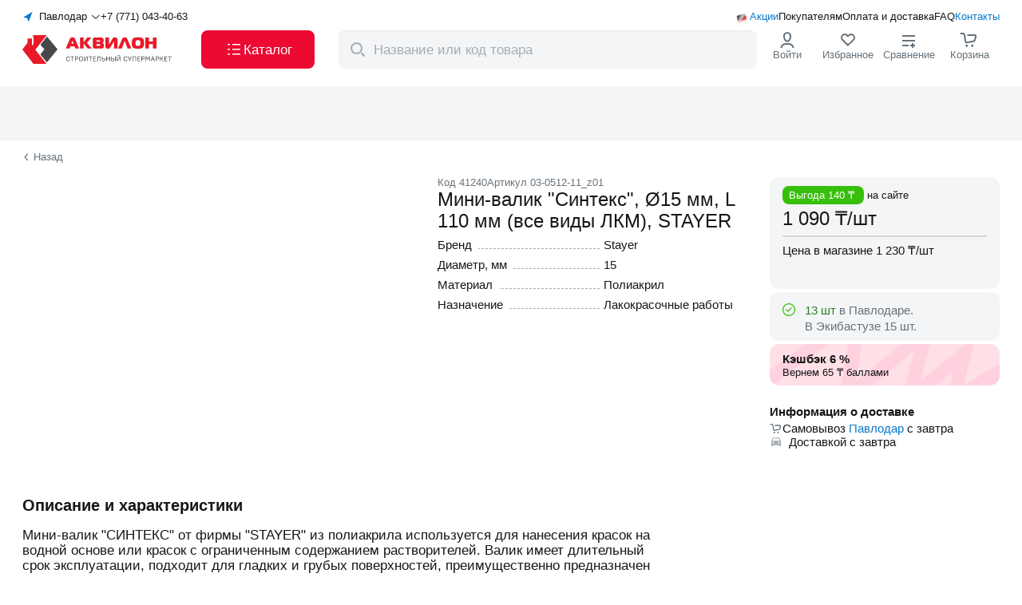

--- FILE ---
content_type: text/html;charset=utf-8
request_url: https://akvilon.kz/p/mini-valik-sinteks-15-mm-l-110-mm-vse-vidy-lkm-stayer/
body_size: 193732
content:
<!DOCTYPE html><html  lang="ru"><head><meta charset="utf-8"><meta name="viewport" content="width=device-width, initial-scale=1, maximum-scale=1, user-scalable=no"><script type="importmap">{"imports":{"#entry":"/_nuxt/crRLW1r6.js"}}</script><title>Мини-валик &quot;Синтекс&quot;, Ø15 мм, L 110 мм (все виды ЛКМ), STAYER купить с доставкой в интернет-магазине Akvilon.kz</title><script src="https://widget.tiptoppay.kz/bundles/widget.js" async type="text/javascript"></script><script src="https://cdn.diginetica.net/2166/client.js" async type="text/javascript"></script><script src="/scripts/NewRelic.js" async type="text/javascript"></script><style>.default-layout[data-v-0aea4563]{display:grid;grid-template-columns:100%;grid-template-rows:auto 1fr auto;height:100%}@media(max-width:1271px){.default-layout[data-v-0aea4563] .header-default-desktop-component{display:none}}.default-layout[data-v-0aea4563] .header-default-desktop-component._fixed{left:0;position:fixed;top:0;width:100%;z-index:998}.default-layout[data-v-0aea4563] .header-default-mobile-component{display:none}.default-layout[data-v-0aea4563] .header-default-mobile-component._fixed{position:fixed;transition:all .5s ease;width:100%;z-index:998}@media(max-width:1271px){.default-layout[data-v-0aea4563] .header-default-mobile-component{display:block}}</style><style>.header-default-desktop-component .wrap[data-v-eb749156]{align-items:stretch;background-color:#fff;display:flex;gap:5px;height:108px;padding:13px 0}.header-default-desktop-component .container[data-v-eb749156]{display:flex;flex-direction:column;justify-content:space-between}.header-default-desktop-component .top-heading[data-v-eb749156]{align-items:center;display:flex;gap:12px}.header-default-desktop-component[data-v-eb749156] .order-call-component{flex:1}.header-default-desktop-component .bottom-heading[data-v-eb749156]{align-items:center;display:flex;gap:8px;justify-content:space-between}.header-default-desktop-component .button[data-v-eb749156]{align-self:stretch;font-size:17px;font-weight:500;width:142px}.header-default-desktop-component .cross-icon[data-v-eb749156]{height:14px;width:24px}.header-default-desktop-component .catalog-icon[data-v-eb749156]{height:24px;width:24px}.header-default-desktop-component[data-v-eb749156] .nav-menu-icon-component{flex:1}</style><style>.select-cities-component[data-v-5b550391]{align-items:center;cursor:pointer;display:flex}.select-cities-component .map-arrow[data-v-5b550391]{height:16px;width:16px}.select-cities-component .city[data-v-5b550391]{flex:1;margin:0 5px;text-align:center;white-space:nowrap}.select-cities-component .dropdown-arrow[data-v-5b550391]{height:12px;transform:rotate(90deg);width:12px}</style><style>.nuxt-icon{height:1em;margin-bottom:.125em;vertical-align:middle;width:1em}.nuxt-icon--fill,.nuxt-icon--fill *{fill:currentColor}</style><style>.order-call-component .phone[data-v-e9485bd0]{color:#151719;white-space:nowrap}.order-call-component .hint[data-v-e9485bd0]{color:#0a79cb;display:none;font-size:11px;font-weight:700;margin-top:12px}@media(max-width:767px){.order-call-component .hint[data-v-e9485bd0]{display:block}}</style><style>.nav-menu-links[data-v-c24ecdcd]{align-items:center;display:flex;position:relative}.nav-menu-links .icon[data-v-c24ecdcd]{height:20px;left:0;position:absolute;top:0;width:20px}.nav-menu-links .wrap[data-v-c24ecdcd]{align-items:center;display:flex;gap:12px;justify-content:end}.nav-menu-links .link[data-v-c24ecdcd]{align-self:center;color:#151719;position:relative}.nav-menu-links .link[data-v-c24ecdcd]:first-child{padding-left:20px}.nav-menu-links .link[data-v-c24ecdcd]:first-child,.nav-menu-links .link[data-v-c24ecdcd]:last-child{color:#0a79cb}</style><style>.logo-component .logo-full[data-v-d39bcfb3]{height:48px;margin-bottom:unset;width:194px}.logo-component .logo-mini[data-v-d39bcfb3]{display:none;height:30px;margin-bottom:unset;width:36px}@media(max-width:1271px){.logo-component .logo-full[data-v-d39bcfb3]{display:none}.logo-component .logo-mini[data-v-d39bcfb3]{display:block}}</style><style>.nav-menu-icons-component[data-v-4fe505e5]{align-items:stretch;display:flex;gap:12px;height:100%;justify-content:space-between}.nav-menu-icons-component._jc[data-v-4fe505e5]{justify-content:flex-end}.nav-menu-icons-component ._flex[data-v-4fe505e5]{align-items:center;display:flex;flex-direction:column;gap:4px;min-width:76px}.nav-menu-icons-component ._hit-color[data-v-4fe505e5]{color:#66727b}.nav-menu-icons-component[data-v-4fe505e5] .hamburger-component{display:none}@media(max-width:1271px){.nav-menu-icons-component[data-v-4fe505e5]{gap:0}.nav-menu-icons-component ._flex[data-v-4fe505e5]{min-width:36px}.nav-menu-icons-component[data-v-4fe505e5] .hamburger-component{display:flex}}@media(max-width:767px){.nav-menu-icons-component ._flex[data-v-4fe505e5]{justify-content:center}.nav-menu-icons-component[data-v-4fe505e5] .hint{display:none}}</style><style>.search-component .wrap[data-v-8916965f]{background:#fff;left:0;position:fixed;top:0;width:100%;z-index:999}.search-component .header[data-v-8916965f]{align-items:center;display:flex;height:72px;justify-content:center;padding:16px 0}.search-component .btn[data-v-8916965f]{color:#0a79cb;font-weight:500;margin-left:12px;width:59px}@media(max-width:767px){.search-component .header[data-v-8916965f]{height:64px;padding:8px 16px}}</style><style>.result-component[data-v-1d3dcb45]{align-items:center;background-color:#f4f5f6;border-radius:8px;display:flex;font-size:17px;height:100%;padding:6px 6px 6px 8px;position:relative;width:524px}.result-component .icon-magnifier[data-v-1d3dcb45]{color:#a4adb3;display:block;flex-shrink:0;height:24px;margin-right:6px;min-width:30px;width:30px}.result-component .app-button[data-v-1d3dcb45]{padding:8px 16px}@media(max-width:1271px){.result-component .app-button[data-v-1d3dcb45]{display:none}}.result-component .icon-wrap[data-v-1d3dcb45]{cursor:pointer}.result-component .icon-wrap .icon-cross[data-v-1d3dcb45]{color:#a4adb3;height:14px;margin-right:12px;width:14px}.result-component .input[data-v-1d3dcb45]::-moz-placeholder{color:#a4adb3}.result-component .input[data-v-1d3dcb45]::placeholder{color:#a4adb3}.result-component .transition-block[data-v-1d3dcb45]{z-index:1000}.result-component .modal-overlay[data-v-1d3dcb45]{height:calc(100vh - var(--v99ab86c2));top:var(--v99ab86c2)}@media(max-width:1271px){.result-component .modal-overlay[data-v-1d3dcb45]{height:calc(100vh - 72px);top:72px}}@media(max-width:767px){.result-component .modal-overlay[data-v-1d3dcb45]{display:none}}</style><style>.login-icon-component[data-v-2b54e124]{cursor:pointer;position:relative}.login-icon-component .icon[data-v-2b54e124]{color:#151719;height:24px;width:24px}.login-icon-component .user-name-block[data-v-2b54e124]{align-items:center;display:flex;justify-content:space-between}.login-icon-component .user-name-block .name-text[data-v-2b54e124]{display:block;max-width:80px;overflow:hidden;text-overflow:ellipsis;white-space:nowrap}.login-icon-component .user-name-block .logout[data-v-2b54e124]{color:#ec0932}.login-icon-component .sub-menu[data-v-2b54e124]{background-color:#fff;border-radius:12px;left:-10px;padding-bottom:8px;padding-top:8px;position:absolute;top:70px;z-index:999}.login-icon-component .sub-menu[data-v-2b54e124]:before{content:"";height:32px;position:absolute;top:-28px;width:50%}.login-icon-component .link[data-v-2b54e124]{color:#151719;padding:10px 12px;white-space:nowrap}.login-icon-component .link[data-v-2b54e124]:hover{background-color:#0000000a}.login-icon-component .link[data-v-2b54e124]:nth-child(5){border-top:1px solid rgba(0,0,0,.12)}.login-icon-component .link[data-v-2b54e124]:last-child{border-top:1px solid rgba(0,0,0,.12);color:#e6055b}</style><style>.favourites-view-component[data-v-fdae6026]{position:relative}.favourites-view-component .icon[data-v-fdae6026]{height:24px;width:24px}.favourites-view-component .icon[data-v-fdae6026] path:nth-child(2){fill:transparent}.favourites-view-component .count[data-v-fdae6026]{align-items:center;background:#ec0932;border-radius:100px;color:#fff;content:"";display:flex;height:16px;justify-content:center;min-width:16px;padding:4px;position:absolute;right:22px;top:-5px;width:-moz-fit-content;width:fit-content}.favourites-view-component .count .point[data-v-fdae6026]{display:none}@media(max-width:1271px){.favourites-view-component .hint[data-v-fdae6026]{align-items:center;display:flex}.favourites-view-component .count[data-v-fdae6026]{background:none;color:#151719;font-size:14px;font-weight:400;position:relative;right:unset;top:unset}.favourites-view-component .count .point[data-v-fdae6026]{display:block}}</style><style>.compare-view-component[data-v-9f7d9f98]{position:relative}.compare-view-component .icon[data-v-9f7d9f98]{color:#151719;height:24px;width:24px}.compare-view-component .count[data-v-9f7d9f98]{align-items:center;background:#ec0932;border-radius:100px;color:#fff;content:"";display:flex;height:16px;justify-content:center;min-height:16px;min-width:16px;padding:0 4px;position:absolute;right:22px;top:-5px}.compare-view-component .point[data-v-9f7d9f98]{display:none}@media(max-width:1271px){.compare-view-component .hint[data-v-9f7d9f98]{align-items:center;display:flex}.compare-view-component .count[data-v-9f7d9f98]{background:none;color:#151719;font-size:14px;font-weight:400;position:relative;right:unset;top:unset}.compare-view-component .point[data-v-9f7d9f98]{display:block}}</style><style>.basket-icon-component[data-v-06549012]{position:relative}.basket-icon-component .icon[data-v-06549012]{height:24px;width:24px}.basket-icon-component .count[data-v-06549012]{align-items:center;background:#ec0932;border-radius:100px;color:#fff;content:"";display:flex;font-weight:500;height:16px;justify-content:center;min-width:16px;padding:4px;position:absolute;right:22px;top:-5px}@media(max-width:1271px){.basket-icon-component .count[data-v-06549012]{right:5px}}@media(max-width:767px){.basket-icon-component .count[data-v-06549012]{right:2px;top:6px}}</style><style>.confirmation-popup-component[data-v-29285da7]{background-color:#fff;border-radius:6px;font-size:15px;font-weight:500;left:0;padding:24px 16px;position:absolute;top:100px;width:340px;z-index:999}.confirmation-popup-component .city[data-v-29285da7]{margin-bottom:16px;text-align:center}.confirmation-popup-component .wrap[data-v-29285da7]{align-items:stretch;display:grid;gap:8px;grid-template-columns:1fr 1fr;justify-content:space-between}.confirmation-popup-component .app-button._grey[data-v-29285da7]{padding:8px 16px}@media(max-width:1271px){.confirmation-popup-component[data-v-29285da7]{top:65px}}</style><style>.mobile-app-banner-component[data-v-18c2a62b]{background-color:#f4f5f6}.mobile-app-banner-component .app-container[data-v-18c2a62b]{padding-bottom:24px;padding-top:24px;position:relative}</style><style>.desktop-view-component[data-v-52f6341f]{display:flex;gap:24px;justify-content:space-between}.desktop-view-component .left-side[data-v-52f6341f]{max-width:496px}.desktop-view-component .left-side .title[data-v-52f6341f]{margin-bottom:16px}.desktop-view-component .left-side .description[data-v-52f6341f]{display:block;margin-bottom:44px}.desktop-view-component .phone-image-wrapper[data-v-52f6341f]{height:216px;position:relative;width:216px}.desktop-view-component .phone-image[data-v-52f6341f]{bottom:-24px;display:block;height:216px;position:absolute;width:216px}.desktop-view-component .right-side[data-v-52f6341f]{display:flex;flex-direction:column;gap:12px;max-width:288px}.desktop-view-component .right-side .qr-code-wrapper[data-v-52f6341f]{background-color:#fff;padding:12px;width:-moz-fit-content;width:fit-content}.desktop-view-component .right-side .qr-code-wrapper .code[data-v-52f6341f]{height:111px;width:111px}</style><style>.mobile-apps-links-component[data-v-f683f251]{display:flex;gap:8px}</style><style>.footer-default-component[data-v-34f9c865]{background-color:#f4f5f6;border-top:1px solid rgba(0,0,0,.12);padding:31px 0 13px}.footer-default-component[data-v-34f9c865] .navigation-block-component{margin-bottom:48px}.footer-default-component[data-v-34f9c865] .applications-block-component{margin-bottom:15px}@media(max-width:1271px){.footer-default-component[data-v-34f9c865]{padding:24px 0}.footer-default-component[data-v-34f9c865] .navigation-block-component{margin-bottom:20px}}@media(max-width:767px){.footer-default-component[data-v-34f9c865] .applications-block-component{margin-bottom:23px}}</style><style>.navigation-block-component[data-v-205e0224]{display:flex;gap:40px;justify-content:space-between;width:100%}@media(max-width:1271px){.navigation-block-component[data-v-205e0224]{border-bottom:1px solid rgba(0,0,0,.12);padding-bottom:24px}}</style><style>.contacts-block-component .logo-link[data-v-a54dcf58]{margin-bottom:48px;width:-moz-fit-content;width:fit-content}.contacts-block-component .logo[data-v-a54dcf58]{height:48px;width:194px}.contacts-block-component .contacts[data-v-a54dcf58]{margin-bottom:24px}.contacts-block-component .contacts[data-v-a54dcf58] .contact-item-component:nth-child(2){margin-bottom:4px}.contacts-block-component .contacts[data-v-a54dcf58] .contact-item-component:nth-child(3){margin-bottom:24px}.contacts-block-component .contacts[data-v-a54dcf58] .contact-item-component:nth-child(4){font-weight:400}.contacts-block-component[data-v-a54dcf58] .order-call-component{margin-bottom:8px}.contacts-block-component[data-v-a54dcf58] .order-call-component .phone{font-size:20px}.contacts-block-component[data-v-a54dcf58] .order-call-component .hint,.contacts-block-component[data-v-a54dcf58] .login-as-wholesale-component{display:none}@media(max-width:1271px){.contacts-block-component[data-v-a54dcf58]{display:flex;justify-content:space-between;width:100%}.contacts-block-component .contacts[data-v-a54dcf58],.contacts-block-component .logo-link[data-v-a54dcf58]{margin-bottom:0}.contacts-block-component[data-v-a54dcf58] .switch-language-component{display:none}.contacts-block-component[data-v-a54dcf58] .login-as-wholesale-component{display:block;margin-top:12px}}@media(max-width:767px){.contacts-block-component[data-v-a54dcf58]{flex-direction:column;gap:40px}}</style><style>.login-as-wholesale-component[data-v-f709d65a]{cursor:pointer}</style><style>.navigation-list-component[data-v-45d54b15]{display:flex;flex-grow:1;justify-content:space-between;max-width:808px}@media(max-width:1271px){.navigation-list-component[data-v-45d54b15]{display:none}}</style><style>.catalog-column-component .title[data-v-9349f258]{display:block;margin-bottom:12px}</style><style>.navigation-links-component[data-v-cd0d1417]{display:flex;flex-direction:column;gap:12px}</style><style>.to-buyer-column-component .title[data-v-f48c67f2]{display:block;margin-bottom:12px}</style><style>.company-column-component .title[data-v-72fa7497]{display:block;margin-bottom:12px}.company-column-component[data-v-72fa7497] .login-as-wholesale-component{margin-top:12px}</style><style>.applications-block-component[data-v-e70d1b22]{align-items:end;border-bottom:1px solid #40474c;display:flex;justify-content:space-between;padding-bottom:16px}.applications-block-component .wrap[data-v-e70d1b22]{display:flex;gap:24px}.applications-block-component .delimiter[data-v-e70d1b22]{background-color:#40474c;width:1px}@media(max-width:1271px){.applications-block-component .wrap[data-v-e70d1b22]{flex-direction:column;gap:19px}.applications-block-component .delimiter[data-v-e70d1b22]{display:none}}@media(max-width:767px){.applications-block-component[data-v-e70d1b22]{align-items:start;border-bottom:none;flex-direction:column;gap:24px;padding-bottom:0}}</style><style>.socials-networks-component[data-v-93511f2e]{display:flex;gap:12px}.socials-networks-component .link[data-v-93511f2e]{align-items:center;border:1px solid #a4adb3;border-radius:50%;display:flex;height:40px;justify-content:center;width:40px}.socials-networks-component .link[data-v-93511f2e]:hover{background-color:#fff;border-color:#66727b}.socials-networks-component .link[data-v-93511f2e]:active{background-color:#00000014;border-color:#a4adb3}</style><style>.mobile-app-links-component[data-v-fff07672]{align-items:end;display:flex;gap:16px}.mobile-app-links-component .code[data-v-fff07672]{background-color:#fff;padding:5px}.mobile-app-links-component .description[data-v-fff07672]{display:inline-block;font-size:15px;font-weight:500;line-height:20px;margin-bottom:12px;max-width:188px}@media(max-width:767px){.mobile-app-links-component[data-v-fff07672]{background-color:#fff;border-radius:6px;justify-content:center;padding:8px;width:100%}.mobile-app-links-component .code[data-v-fff07672]{display:none}.mobile-app-links-component .description[data-v-fff07672]{max-width:none}}</style><style>.copyright-block-component[data-v-17285f6a]{display:flex;gap:19px;justify-content:space-between}.copyright-block-component[data-v-17285f6a] .switch-language-component{display:none}@media(max-width:1271px){.copyright-block-component[data-v-17285f6a]{flex-wrap:wrap}.copyright-block-component[data-v-17285f6a] .switch-language-component{display:flex}}@media(max-width:767px){.copyright-block-component[data-v-17285f6a]{flex-direction:column;gap:24px}.copyright-block-component[data-v-17285f6a] .switch-language-component{order:0}.copyright-block-component[data-v-17285f6a] .legal-docs-component{order:1}.copyright-block-component[data-v-17285f6a] .payments-systems-component{order:2}}</style><style>.legal-docs-component[data-v-7b9fe8ca]{color:#66727b;display:flex;gap:8px 12px}.legal-docs-component .links[data-v-7b9fe8ca]{display:flex;gap:4px}.legal-docs-component .link[data-v-7b9fe8ca]{color:#66727b}@media(max-width:1271px){.legal-docs-component[data-v-7b9fe8ca]{flex:100%;flex-wrap:wrap}}@media(max-width:767px){.legal-docs-component[data-v-7b9fe8ca]{flex-direction:column;gap:4px}.links[data-v-7b9fe8ca]{flex-direction:column}}</style><style>.payments-systems-component[data-v-ace145c4]{align-items:center;display:flex;gap:12px}</style><style>.product-detailed-page ._link-wrap[data-v-b4544221]{margin-top:14px}.product-detailed-page .top-block[data-v-b4544221]{display:grid;gap:24px;grid-template-columns:496px 392px 288px;justify-content:space-between;margin-bottom:60px;padding-top:18px}.product-detailed-page .go-back-link[data-v-b4544221]{align-items:center;color:#66727b;cursor:pointer;display:flex}.product-detailed-page .go-back-link .icon[data-v-b4544221]{font-size:10px;margin-right:4px;transform:rotate(-180deg);transform-origin:center center;transition:transform .2s linear}.product-detailed-page .favorite-and-compare-mobile[data-v-b4544221]{display:none}.product-detailed-page .sticky-wrap .product-indicator-card-component[data-v-b4544221]{position:sticky;top:120px}.product-detailed-page .full-description-articles-component[data-v-b4544221],.product-detailed-page .may-be-interested[data-v-b4544221],.product-detailed-page .related-block-component[data-v-b4544221],.product-detailed-page[data-v-b4544221] .recs-products-component{margin-bottom:60px}@media(max-width:1271px){.product-detailed-page ._link-wrap[data-v-b4544221]{align-items:center;-webkit-backdrop-filter:blur(12px);backdrop-filter:blur(12px);background-color:#fff;border-radius:8px;display:flex;height:36px;justify-content:center;left:16px;margin-top:unset;position:absolute;width:80px;z-index:2}.product-detailed-page .top-block[data-v-b4544221]{background-color:#f4f5f6;display:flex;flex-direction:column;gap:unset}.product-detailed-page .top-block.app-container[data-v-b4544221]{padding:unset}.product-detailed-page .top-block .slider-component[data-v-b4544221]{margin-bottom:16px}.product-detailed-page .top-block .info-block-component[data-v-b4544221],.product-detailed-page .top-block .product-indicator-card-component[data-v-b4544221],.product-detailed-page .top-block .short-description-component[data-v-b4544221]{background-color:#fff;padding-left:16px;padding-right:16px;padding-top:16px}.product-detailed-page .top-block .short-description-component[data-v-b4544221]{border-top-left-radius:16px;border-top-right-radius:16px}.product-detailed-page .favorite-and-compare-mobile[data-v-b4544221]{display:flex;position:absolute;right:16px;top:1%;z-index:2}.product-detailed-page[data-v-b4544221] .favorite-and-compare-desktop{display:none}}</style><style>.page-header-component[data-v-989e8bb9]{background-color:#f4f5f6;padding-bottom:24px;padding-top:44px}.page-header-component .breadcrumbs-view-component[data-v-989e8bb9]{margin-bottom:8px}.page-header-component .count[data-v-989e8bb9]{margin-top:8px}.page-header-component[data-v-989e8bb9] .counter-component,.page-header-component[data-v-989e8bb9] .skeleton-tile-header-page-component,.page-header-component[data-v-989e8bb9] .children-list-component{margin-top:24px}@media(max-width:767px){.page-header-component[data-v-989e8bb9]{padding-bottom:16px;padding-top:36px}}</style><style>.short-description-component .badges-and-indicators[data-v-12b39c97]{display:none}.short-description-component .codes[data-v-12b39c97]{align-items:flex-start;color:#66727b;display:flex;gap:8px}.short-description-component .title[data-v-12b39c97]{margin-bottom:8px}.short-description-component .page-favorite-compare-component[data-v-12b39c97]{gap:16px;margin-bottom:16px}@media(max-width:1271px){.short-description-component .badges-and-indicators[data-v-12b39c97]{display:flex;gap:4px;margin-bottom:12px}.short-description-component .headline[data-v-12b39c97]{display:flex;flex-direction:column-reverse}.short-description-component[data-v-12b39c97] .characteristics-block-component{display:none}}</style><style>.badges-products-list-component[data-v-4b744cd2]{display:flex;flex-wrap:nowrap;gap:4px}</style><style>.badge-products-variants-component[data-v-4f21608b]{display:flex;flex-wrap:nowrap;gap:4px}.badge-products-variants-component li[data-v-4f21608b]:only-child .tooltip-view-component{left:-30px}.badge-products-variants-component li[data-v-4f21608b]:first-child:not(:only-child) .tooltip-view-component{left:-30px}.badge-products-variants-component li[data-v-4f21608b]:last-child:not(:only-child) .tooltip-view-component{left:-30px}</style><style>.characteristics-block-component .char-item[data-v-bfa43736]{align-items:baseline;display:flex}.characteristics-block-component .char-item[data-v-bfa43736]:not(:last-child){margin-bottom:8px}.characteristics-block-component .inner[data-v-bfa43736]{flex:1 1 0;padding-right:24px;position:relative}.characteristics-block-component .name-wrap[data-v-bfa43736]{position:relative;z-index:1}.characteristics-block-component .name[data-v-bfa43736]{background-color:#fff;padding-right:8px}.characteristics-block-component .dot-fill[data-v-bfa43736]{border-bottom:1px dashed #a4adb3;height:1px;left:5px;position:absolute;right:5px;top:13px}.characteristics-block-component .value[data-v-bfa43736]{flex:1 1 0}</style><style>.info-block-component[data-v-9b116fba] .aplaut-widget-instance{background-color:#f4f5f6;border-radius:12px;display:block;margin-bottom:4px;padding:12px}.info-block-component .availability-block-component[data-v-9b116fba],.info-block-component .credit-block-component[data-v-9b116fba],.info-block-component .price-block-main-component[data-v-9b116fba]{margin-bottom:4px}.info-block-component .availability-block-component[data-v-9b116fba]{align-items:flex-start;background-color:#f4f5f6;border-radius:10px;display:flex;flex-direction:column;padding:10px 12px}.info-block-component .availability-block-component[data-v-9b116fba] li:nth-child(2){margin-left:32px}.info-block-component .bonus-block-component[data-v-9b116fba]{margin-bottom:12px}.info-block-component .info-icon[data-v-9b116fba]{color:#a4adb3;position:absolute;right:16px;top:16px}</style><style>.price-block-main-component[data-v-2b7e0a5b]{background-color:#f4f5f6;border-radius:12px;padding:16px;position:relative}.price-block-main-component .price-block[data-v-2b7e0a5b]{margin-bottom:24px}.price-block-main-component .buy-block[data-v-2b7e0a5b]{display:grid;gap:8px;grid-template-columns:117px 131px}.price-block-main-component .buy-block._fullWidth[data-v-2b7e0a5b]{grid-template-columns:1fr}.price-block-main-component .buy-block .btn[data-v-2b7e0a5b]{display:flex;flex-direction:column;line-height:14px;padding-bottom:8px;padding-top:8px}.price-block-main-component .buy-block[data-v-2b7e0a5b] .cart-button-component,.price-block-main-component .buy-block[data-v-2b7e0a5b] .stepper-controller,.price-block-main-component .buy-block[data-v-2b7e0a5b] .stepper-input{height:48px}.price-block-main-component .buy-block[data-v-2b7e0a5b] .cart-button-component{background:linear-gradient(0deg,#ec0932,#ec0932)}.price-block-main-component .buy-block[data-v-2b7e0a5b] .cart-button-component:hover{background:linear-gradient(0deg,#0000000a,#0000000a),linear-gradient(0deg,#ec0932,#ec0932)}.price-block-main-component .info-icon[data-v-2b7e0a5b]{color:#a4adb3;position:absolute;right:16px;top:16px}.price-block-main-component .open-sets-modal-button[data-v-2b7e0a5b]{margin-top:8px}@media(max-width:1271px){.price-block-main-component .price-block[data-v-2b7e0a5b]{margin-bottom:0}.price-block-main-component .buy-block[data-v-2b7e0a5b]{display:none}.price-block-main-component .open-sets-modal-button[data-v-2b7e0a5b]{margin-top:24px;width:-moz-fit-content;width:fit-content}}@media(max-width:767px){.price-block-main-component .open-sets-modal-button[data-v-2b7e0a5b]{width:100%}}</style><style>.retail-price-main-component._not-active[data-v-8e94d70d]{color:#66727b}.retail-price-main-component .benefit[data-v-8e94d70d]{margin-bottom:8px}.retail-price-main-component .diff[data-v-8e94d70d]{background-color:#38bf0b;border-radius:8px;color:#fff;margin-right:4px;padding:4px 8px}.retail-price-main-component .divider[data-v-8e94d70d]{border:1px solid rgba(0,0,0,.12);margin:8px 0}.retail-price-main-component .name[data-v-8e94d70d]{margin-bottom:4px}.retail-price-main-component .price[data-v-8e94d70d]{align-items:center;border-bottom:1px solid rgba(0,0,0,.12);display:flex;gap:4px;margin-bottom:8px;padding-bottom:8px}.retail-price-main-component .icon-wrap[data-v-8e94d70d]{height:24px;position:relative;width:24px}.retail-price-main-component .card-icon[data-v-8e94d70d]{font-size:36px;left:50%;position:absolute;top:-2px;transform:translate(-50%)}.retail-price-main-component ._through[data-v-8e94d70d]{color:#66727b;text-decoration:line-through}.retail-price-main-component .discount-price .wrap[data-v-8e94d70d]{align-items:center;display:flex;margin-bottom:4px}.retail-price-main-component .discount-price .price-value[data-v-8e94d70d]{background:linear-gradient(93.21deg,#ff8329,#fc035a);-webkit-background-clip:text;background-clip:text;-webkit-text-fill-color:transparent}.retail-price-main-component .discount-price .discount[data-v-8e94d70d]{align-items:center;background:linear-gradient(93.21deg,#ff8329,#fc035a);border-radius:8px;color:#fff;display:flex;justify-content:center;margin-left:4px;padding:2px 4px}.retail-price-main-component .tooltip[data-v-8e94d70d]{margin-bottom:4px}</style><style>.availability-block-component[data-v-7250f5b2]{align-items:center;color:#66727b;display:grid;grid-template-columns:1fr 1fr;justify-content:start}.availability-block-component .item[data-v-7250f5b2]{align-items:center;display:flex;gap:4px}.availability-block-component ._more[data-v-7250f5b2]{color:#2d7f26}</style><style>.warehouse-balance-component[data-v-d236d821]{align-items:center;display:flex;line-height:17px}.warehouse-balance-component .check-icon[data-v-d236d821],.warehouse-balance-component .warning-icon[data-v-d236d821]{font-size:24px;margin-right:8px;padding:4px}.warehouse-balance-component ._more[data-v-d236d821]{color:#2d7f26}.warehouse-balance-component ._less[data-v-d236d821]{color:#e07800}</style><style>.bonus-block-component[data-v-fed4922e]{align-items:center;background-color:#ffe0e6;background-image:url(/images/shape.png);background-position:0;background-repeat:no-repeat;background-size:cover;border-radius:12px;display:flex;height:52px;justify-content:flex-start}.bonus-block-component .wrap[data-v-fed4922e]{margin-left:16px}.bonus-block-component .cashback[data-v-fed4922e]{margin-bottom:2px}</style><style>.delivery-block-component[data-v-20629f12]{display:flex;flex-direction:column;font-size:15px;gap:4px;margin-top:24px}.delivery-block-component .headline[data-v-20629f12]{margin-bottom:4px}.delivery-block-component .basket-icon[data-v-20629f12]{font-size:16px}.delivery-block-component .city[data-v-20629f12]{color:#0a79cb;cursor:pointer}.delivery-block-component .car-icon[data-v-20629f12]{color:#a4adb3;height:16px;margin-right:8px;width:16px}.delivery-block-component .delivery[data-v-20629f12] .city,.delivery-block-component .pickup[data-v-20629f12] .city{color:#0a79cb;cursor:pointer}.delivery-block-component .pickup[data-v-20629f12]{align-items:center;display:flex;gap:8px}.delivery-block-component .delivery[data-v-20629f12]{display:flex}</style><style>.scroll-load-trigger[data-v-a49e3ff3]{bottom:0;height:10px;position:absolute;width:100%}</style><style>.full-description-articles-component .container[data-v-ac8df855]{display:grid;gap:20px;grid-template-columns:minmax(600px,808px) minmax(400px,1fr)}.full-description-articles-component[data-v-ac8df855] .aplaut-bg-background_secondary{border-radius:12px}.full-description-articles-component[data-v-ac8df855] .aplaut-write-review-button{background:linear-gradient(0deg,#0a79cb,#0a79cb);border-radius:8px;padding:12px 24px}.full-description-articles-component[data-v-ac8df855] .aplaut-write-review-button:hover{background:linear-gradient(0deg,#0000000a,#0000000a),linear-gradient(0deg,#0a79cb,#0a79cb);color:#fff}.full-description-articles-component[data-v-ac8df855] .aplaut-text-text_primary{font-size:20px;font-weight:700}.full-description-articles-component .title[data-v-ac8df855]{display:block;margin-bottom:16px}.full-description-articles-component .wrap[data-v-ac8df855]{display:flex;gap:24px}.full-description-articles-component .full-description-component[data-v-ac8df855]{flex:1;font-size:17px}@media(max-width:1271px){.full-description-articles-component .wrap[data-v-ac8df855]{display:flex;flex-direction:column}.full-description-articles-component .container[data-v-ac8df855]{grid-template-columns:1fr}.full-description-articles-component .full-description-component[data-v-ac8df855]{flex:unset;max-width:unset}}</style><style>.full-description-component[data-v-3e566810] .description-block-component{margin-bottom:24px}</style><style>.description-block-component .text[data-v-6961c627]{display:-webkit-box;overflow:hidden;-webkit-box-orient:vertical;-webkit-line-clamp:5;line-clamp:5;white-space:pre-line}.description-block-component .text._active[data-v-6961c627]{-webkit-line-clamp:unset;line-clamp:unset}</style><link rel="stylesheet" href="/_nuxt/entry.byo7Kzw-.css" crossorigin><link rel="stylesheet" href="/_nuxt/DefaultDesktopHeader.mvkFh8o5.css" crossorigin><link rel="stylesheet" href="/_nuxt/ChangeCity.B2m2z6vY.css" crossorigin><link rel="stylesheet" href="/_nuxt/OrderCall.C1FjBG_4.css" crossorigin><link rel="stylesheet" href="/_nuxt/CommonProductByCode.7RQXD0Tp.css" crossorigin><link rel="stylesheet" href="/_nuxt/PageHeader.u2bpK_gv.css" crossorigin><link rel="stylesheet" href="/_nuxt/ScrollLoadTrigger.Ix_E9nZL.css" crossorigin><link rel="stylesheet" href="/_nuxt/OpenSetsModalButton.CbX8lM4J.css" crossorigin><link rel="stylesheet" href="/_nuxt/RemoteCity.BdIhGCAw.css" crossorigin><link rel="modulepreload" as="script" crossorigin href="/_nuxt/crRLW1r6.js"><link rel="modulepreload" as="script" crossorigin href="/_nuxt/CgrPm0Xy.js"><link rel="modulepreload" as="script" crossorigin href="/_nuxt/DY3BOD94.js"><link rel="modulepreload" as="script" crossorigin href="/_nuxt/BTF1wmTp.js"><link rel="modulepreload" as="script" crossorigin href="/_nuxt/DnygxOuI.js"><link rel="modulepreload" as="script" crossorigin href="/_nuxt/8cgnzr3L.js"><link rel="modulepreload" as="script" crossorigin href="/_nuxt/KxgURlam.js"><link rel="modulepreload" as="script" crossorigin href="/_nuxt/2HV5Tpvy.js"><link rel="modulepreload" as="script" crossorigin href="/_nuxt/f5gtKKae.js"><link rel="modulepreload" as="script" crossorigin href="/_nuxt/gE9Hulgc.js"><link rel="modulepreload" as="script" crossorigin href="/_nuxt/wlD49Hgv.js"><link rel="modulepreload" as="script" crossorigin href="/_nuxt/1TiaCmJe.js"><link rel="modulepreload" as="script" crossorigin href="/_nuxt/CJntJsvx.js"><link rel="modulepreload" as="script" crossorigin href="/_nuxt/Dv8_GAme.js"><link rel="modulepreload" as="script" crossorigin href="/_nuxt/Do14Ql0o.js"><link rel="modulepreload" as="script" crossorigin href="/_nuxt/DvmM15GI.js"><link rel="modulepreload" as="script" crossorigin href="/_nuxt/D2toy9WX.js"><link rel="modulepreload" as="script" crossorigin href="/_nuxt/gmRDBvfG.js"><link rel="modulepreload" as="script" crossorigin href="/_nuxt/Di424aTH.js"><link rel="modulepreload" as="script" crossorigin href="/_nuxt/1E2n4bLS.js"><link rel="modulepreload" as="script" crossorigin href="/_nuxt/I4u7DPyK.js"><link rel="modulepreload" as="script" crossorigin href="/_nuxt/BxFx92oD.js"><link rel="modulepreload" as="script" crossorigin href="/_nuxt/DEOk8b1t.js"><link rel="modulepreload" as="script" crossorigin href="/_nuxt/BEMYu9Qc.js"><link rel="modulepreload" as="script" crossorigin href="/_nuxt/3CU3cfEw.js"><link rel="modulepreload" as="script" crossorigin href="/_nuxt/gv4YDAzt.js"><link rel="modulepreload" as="script" crossorigin href="/_nuxt/CmMYUv0K.js"><link rel="modulepreload" as="script" crossorigin href="/_nuxt/BV0N1zGT.js"><link rel="modulepreload" as="script" crossorigin href="/_nuxt/C2nk9ESN.js"><link rel="modulepreload" as="script" crossorigin href="/_nuxt/D3hDsXGI.js"><link rel="modulepreload" as="script" crossorigin href="/_nuxt/BBRv-AUh.js"><link rel="modulepreload" as="script" crossorigin href="/_nuxt/BIiDa1oV.js"><link rel="modulepreload" as="script" crossorigin href="/_nuxt/rYStyXWS.js"><link rel="modulepreload" as="script" crossorigin href="/_nuxt/lNCTQPwZ.js"><link rel="modulepreload" as="script" crossorigin href="/_nuxt/CMY9FRFt.js"><link rel="modulepreload" as="script" crossorigin href="/_nuxt/UnMRV3ps.js"><link rel="preload" as="fetch" fetchpriority="low" crossorigin="anonymous" href="/_nuxt/builds/meta/258c0130-0c8e-465a-a596-a46547859e1c.json"><link rel="dns-prefetch" href="https://cdn.diginetica.net/"><link rel="dns-prefetch" href="https://get.aplaut.io"><link rel="dns-prefetch" href="https://get.apltcdn.com"><link rel="prefetch" as="style" crossorigin href="/_nuxt/CopyrightBlock.BqTzQUq4.css"><link rel="prefetch" as="script" crossorigin href="/_nuxt/CO6ziEsq.js"><link rel="prefetch" as="script" crossorigin href="/_nuxt/Bd68J3Km.js"><link rel="prefetch" as="script" crossorigin href="/_nuxt/DN-OXKjR.js"><link rel="prefetch" as="style" crossorigin href="/_nuxt/index.Dpow2arq.css"><link rel="prefetch" as="style" crossorigin href="/_nuxt/DefaultFooter.so2Nsz7G.css"><link rel="prefetch" as="style" crossorigin href="/_nuxt/OrganizationsRating.CSh7VUWV.css"><link rel="prefetch" as="style" crossorigin href="/_nuxt/MobileApps.CIRL27AI.css"><link rel="prefetch" as="script" crossorigin href="/_nuxt/DSXo8Nan.js"><link rel="prefetch" as="script" crossorigin href="/_nuxt/BkKZF7lc.js"><link rel="prefetch" as="script" crossorigin href="/_nuxt/CesMxM5L.js"><link rel="prefetch" as="script" crossorigin href="/_nuxt/XcjxInER.js"><link rel="prefetch" as="script" crossorigin href="/_nuxt/C4O4sRBh.js"><link rel="prefetch" as="script" crossorigin href="/_nuxt/BJnlc92o.js"><link rel="prefetch" as="script" crossorigin href="/_nuxt/Bds8iTLZ.js"><link rel="prefetch" as="script" crossorigin href="/_nuxt/zYdOeKhF.js"><link rel="prefetch" as="script" crossorigin href="/_nuxt/CtnoXIIv.js"><link rel="prefetch" as="script" crossorigin href="/_nuxt/e_nTN9yl.js"><link rel="prefetch" as="script" crossorigin href="/_nuxt/BX1mfaMJ.js"><link rel="prefetch" as="script" crossorigin href="/_nuxt/mpqaLYVe.js"><link rel="prefetch" as="script" crossorigin href="/_nuxt/CHACFTZ7.js"><link rel="prefetch" as="script" crossorigin href="/_nuxt/Oe35i7dl.js"><link rel="prefetch" as="script" crossorigin href="/_nuxt/B_NLeBvK.js"><link rel="prefetch" as="script" crossorigin href="/_nuxt/CpvY69_k.js"><link rel="prefetch" as="script" crossorigin href="/_nuxt/D54gEYCA.js"><link rel="prefetch" as="script" crossorigin href="/_nuxt/DH-sIr-g.js"><link rel="prefetch" as="script" crossorigin href="/_nuxt/DdYyUTZg.js"><link rel="prefetch" as="style" crossorigin href="/_nuxt/index.C6tLULKJ.css"><link rel="prefetch" as="script" crossorigin href="/_nuxt/Bm85CXNX.js"><link rel="prefetch" as="script" crossorigin href="/_nuxt/CDoc6IZq.js"><link rel="prefetch" as="style" crossorigin href="/_nuxt/index.w9Y7MRbc.css"><link rel="prefetch" as="script" crossorigin href="/_nuxt/DyWE7nfT.js"><link rel="icon" type="image/x-icon" href="/favicon.png"><script type="application/ld+json">{"@context":"https://schema.org","@type":"Organization","name":"Аквилон","image":"https://akvilon.kz/images/logo-big.png","url":"https://akvilon.kz/","telephone":"+7 (771) 043-40-63","email":"sale@akvilon.kz","address":{"@type":"PostalAddress","streetAddress":"улица Торговая, 5/5","addressLocality":"Павлодар","addressRegion":"Павлодарская область","postalCode":"141204","addressCountry":"KZ"},"sameAs":["https://www.instagram.com/akvilon_pvl/","https://t.me/akvilon_kz","https://www.youtube.com/channel/UCYIHB9Y-q0o_XnVOHpnxvtA"]}</script><meta name="description" content="Мини-валик &quot;Синтекс&quot;, Ø15 мм, L 110 мм (все виды ЛКМ), STAYER - описание, характеристики и фото. Валики по выгодным ценам с оперативной доставкой Павлодар, Астана, Семей и по Казахстану! ➤ Акции и скидки! Интернет-магазин товаров для строительства и ремонта Аквилон."><meta property="og:title" content="Мини-валик &quot;Синтекс&quot;, Ø15 мм, L 110 мм (все виды ЛКМ), STAYER купить с доставкой в интернет-магазине Akvilon.kz"><meta property="og:description" content="Мини-валик &quot;Синтекс&quot;, Ø15 мм, L 110 мм (все виды ЛКМ), STAYER - описание, характеристики и фото. Валики по выгодным ценам с оперативной доставкой Павлодар, Астана, Семей и по Казахстану! ➤ Акции и скидки! Интернет-магазин товаров для строительства и ремонта Аквилон."><meta property="og:type" content="website"><meta property="og:url" content="https://akvilon.kz/p/mini-valik-sinteks-15-mm-l-110-mm-vse-vidy-lkm-stayer/"><link rel="canonical" href="https://akvilon.kz/p/mini-valik-sinteks-15-mm-l-110-mm-vse-vidy-lkm-stayer/"><script type="application/ld+json">{"@context":"https://schema.org","@type":"Offer","price":1090,"priceCurrency":"KZT"}</script><script type="module" src="/_nuxt/crRLW1r6.js" crossorigin></script></head><body><div id="__nuxt"><div id="default-layout" class="default-layout" data-v-0aea4563><div style="height:0px;display:none;" data-v-0aea4563></div><header class="header-default-desktop-component app-shadow-elevation" data-v-0aea4563 data-v-eb749156><span data-v-eb749156></span><div class="wrap" data-v-eb749156><div class="app-container container" data-v-eb749156><div class="top-heading" data-v-eb749156><div class="select-cities-component" data-v-eb749156 data-v-5b550391><svg xmlns="http://www.w3.org/2000/svg" fill="none" viewBox="0 0 16 16" class="nuxt-icon map-arrow" data-v-5b550391><path fill="#0A79CB" d="M12.716 1.726 7.873 14.322 6.051 9.669l-4.899-.987 11.564-6.956Z"></path></svg><span class="city app-caption_medium" data-v-5b550391>Павлодар</span><svg xmlns="http://www.w3.org/2000/svg" fill="none" viewBox="0 0 7 12" class="nuxt-icon dropdown-arrow" data-v-5b550391><g clip-path="url(#i1274170326__a)"><path stroke="#66727B" stroke-linecap="round" stroke-linejoin="round" stroke-width="1.5" d="m1.719 10.677 4.049-4.544L1.719 1.59"></path></g><defs><clipPath id="i1274170326__a"><path fill="#fff" d="M.91.79h6v11h-6z"></path></clipPath></defs></svg></div><div class="order-call-component" data-v-eb749156 data-v-e9485bd0><a href="tel:+7 (771) 043-40-63" class="phone app-caption_regular" data-v-e9485bd0>+7 (771) 043-40-63</a><!----></div><nav class="nav-menu-links" data-v-eb749156 data-v-c24ecdcd><svg xmlns="http://www.w3.org/2000/svg" fill="none" viewBox="0 0 38 33" class="nuxt-icon icon" data-v-c24ecdcd><g filter="url(#i758363128__a)"><path fill="#B5B5B5" d="m27.595 5.326 2.4 9a2.13 2.13 0 0 1-1.5 2.61l-16.185 4.26a2.116 2.116 0 0 1-2.085-.585 1.5 1.5 0 0 1-.375-.54 3.907 3.907 0 0 1-.15-.375l-2.385-9a2.1 2.1 0 0 1 1.5-2.61L25 3.826a2.1 2.1 0 0 1 2.415 1.02c.081.15.142.312.18.48Z"></path><path fill="#F13B3B" d="m28.3 7.964 1.694 6.285a2.13 2.13 0 0 1-1.5 2.61l-9.66 2.64L24.94 9l3.36-1.035Z"></path><path fill="#5E5E5E" d="M18.19 5.64 9.85 20.07a3.9 3.9 0 0 1-.15-.375l-2.385-9a2.1 2.1 0 0 1 1.5-2.61L18.19 5.64Z"></path></g><defs><filter id="i758363128__a" width="38" height="38" x="0" y="-3" color-interpolation-filters="sRGB" filterUnits="userSpaceOnUse"><feFlood flood-opacity="0" result="BackgroundImageFix"></feFlood><feColorMatrix in="SourceAlpha" result="hardAlpha" values="0 0 0 0 0 0 0 0 0 0 0 0 0 0 0 0 0 0 127 0"></feColorMatrix><feOffset dy="4"></feOffset><feGaussianBlur stdDeviation="3.5"></feGaussianBlur><feColorMatrix values="0 0 0 0 0.92549 0 0 0 0 0.0352941 0 0 0 0 0.196078 0 0 0 0.16 0"></feColorMatrix><feBlend in2="BackgroundImageFix" result="effect1_dropShadow_1890_846"></feBlend><feColorMatrix in="SourceAlpha" result="hardAlpha" values="0 0 0 0 0 0 0 0 0 0 0 0 0 0 0 0 0 0 127 0"></feColorMatrix><feOffset dy="1"></feOffset><feGaussianBlur stdDeviation="1"></feGaussianBlur><feColorMatrix values="0 0 0 0 0.92549 0 0 0 0 0.0352941 0 0 0 0 0.196078 0 0 0 0.08 0"></feColorMatrix><feBlend in2="effect1_dropShadow_1890_846" result="effect2_dropShadow_1890_846"></feBlend><feBlend in="SourceGraphic" in2="effect2_dropShadow_1890_846" result="shape"></feBlend></filter></defs></svg><div class="wrap" data-v-c24ecdcd><!--[--><a href="/promo/" class="link" data-v-c24ecdcd>Акции</a><a href="/help/" class="link" data-v-c24ecdcd>Покупателям</a><a href="/help/payment-and-shipping/" class="link" data-v-c24ecdcd>Оплата и доставка</a><a href="/faq/" class="link" data-v-c24ecdcd>FAQ</a><a href="/contacts/" class="link" data-v-c24ecdcd>Контакты</a><!--]--></div></nav></div><div class="bottom-heading" data-v-eb749156><div class="logo-component" data-v-eb749156 data-v-d39bcfb3><a href="/" class="" alt="Строительный магазин Аквилон" title="строительный супермаркет" data-v-d39bcfb3><svg xmlns="http://www.w3.org/2000/svg" fill="none" viewBox="0 0 194 48" class="nuxt-icon logo-full" data-v-d39bcfb3><path fill="#E91928" d="M54.4 22.837h4.749l1.091-2.84h5.022l1.091 2.84h4.749l-5.158-12.31a3.334 3.334 0 0 0-.573-.92 2.597 2.597 0 0 0-.764-.487 3.18 3.18 0 0 0-.873-.216 11.964 11.964 0 0 0-.983-.054c-.546 0-.982.054-1.337.108-.355.081-.655.19-.9.352-.246.135-.41.324-.574.54-.136.19-.273.434-.382.677L54.4 22.837Zm8.188-9.496.027-.109.082-.135.054-.054.055.054.082.135.054.109 1.256 3.49h-2.866l1.255-3.49Zm9.742 9.496h4.503V9.012H72.33v13.825Zm14.955 0-5.43-5.844a4.12 4.12 0 0 1-.328-.351 4.1 4.1 0 0 1-.3-.433c-.055-.163-.11-.298-.11-.46l.028-.19c.027-.08.082-.19.163-.324a4.08 4.08 0 0 1 .383-.514l4.83-5.71h-5.322l-3.766 5.223c-.082.135-.19.297-.3.46a3.22 3.22 0 0 0-.218.54 1.28 1.28 0 0 0-.11.542c0 .19.055.405.137.595.082.216.191.433.328.595.109.217.245.379.354.514l4.23 5.357h5.431Zm1.064-2.191c0 .19 0 .378.055.54.027.19.082.38.164.542.082.162.19.324.3.46.218.243.437.379.682.487.219.08.464.135.71.162.245 0 .464.027.682 0h7.287c.3.027.6 0 .873 0 .273-.027.546-.054.819-.108.245-.054.491-.163.736-.298.246-.135.492-.297.71-.568.273-.298.464-.622.6-.947.109-.325.191-.676.191-1 .028-.326.055-.65.028-.948.027-.27 0-.568-.028-.866a2.916 2.916 0 0 0-.191-.811c-.109-.27-.3-.541-.518-.758a1.892 1.892 0 0 0-.71-.46c-.273-.135-.6-.216-.955-.27v-.081c.273 0 .546-.082.764-.19.218-.108.437-.27.628-.487.218-.243.382-.46.464-.703.109-.244.163-.46.191-.73.027-.244.055-.488.055-.731 0-.298-.028-.65-.055-1.001a6.34 6.34 0 0 0-.246-1.028 2.897 2.897 0 0 0-.573-.92 2.662 2.662 0 0 0-.928-.622 3.573 3.573 0 0 0-1.064-.244c-.355-.027-.71-.054-1.037-.054h-7.587c-.19 0-.41.027-.6.081-.191.081-.382.162-.546.244-.164.108-.3.243-.437.378a1.836 1.836 0 0 0-.354.65c-.082.243-.11.54-.11.865v9.416Zm4.503-6.331V12.88a.723.723 0 0 1 .164-.27c.11-.082.191-.136.273-.136.11-.027.218-.027.327-.027h2.893c.136.027.246.054.355.08a.95.95 0 0 1 .327.19c.055.081.11.163.164.27.027.082.055.19.055.325 0 .108 0 .19-.028.325-.027.108-.054.216-.109.298a.705.705 0 0 1-.3.27c-.11.054-.245.081-.382.108-.137 0-.273.027-.382 0h-3.357Zm0 3.003h3.493c.137 0 .273.027.41.027.136.027.273.054.41.108a.831.831 0 0 1 .49.541c.028.108.028.217.028.325 0 .108 0 .19-.028.297-.027.108-.054.217-.082.298-.054.081-.081.162-.136.216l-.164.109c-.081.054-.19.08-.354.108-.164.027-.41.054-.683.054h-2.674c-.11 0-.191-.027-.3-.054-.11-.027-.192-.054-.246-.135a.43.43 0 0 1-.11-.298c-.054-.108-.054-.298-.054-.541v-1.055Zm26.335 5.519V12.259c.028-.217 0-.487-.027-.785a3.548 3.548 0 0 0-.218-.893 2.263 2.263 0 0 0-.519-.839c-.218-.27-.546-.487-.955-.649-.409-.162-.955-.243-1.583-.243-.191 0-.436 0-.682.054-.246 0-.519.08-.791.19-.273.08-.546.27-.819.486a3.557 3.557 0 0 0-.71.893l-3.848 6.655a3.639 3.639 0 0 1-.218.38l-.191.108-.164-.055-.054-.216v-.406l.191-7.927h-4.585v10.687c0 .405.027.811.082 1.217.082.379.218.73.437 1.055.218.298.518.568.927.758.41.162.983.27 1.665.27.464 0 .874-.054 1.228-.135.328-.08.628-.19.846-.325.246-.135.437-.27.573-.46.137-.134.273-.324.355-.486l3.957-6.71c.137-.243.246-.406.328-.514.082-.108.136-.162.191-.162.109 0 .164.054.191.162 0 .108.027.216.027.352l-.218 8.116h4.584Zm.628 0h4.776l3.384-9.144.054-.109.055-.162.109-.054.082.054.082.162.055.109 3.356 9.144h4.803l-5.376-12.553c-.164-.352-.355-.596-.6-.785a2.084 2.084 0 0 0-.792-.433 3.371 3.371 0 0 0-.873-.19c-.273-.026-.518-.026-.737-.026-.218 0-.491 0-.764.027a3.17 3.17 0 0 0-.846.19c-.3.08-.573.216-.819.432-.245.19-.436.433-.6.785l-5.349 12.553ZM144.774 8.85c-.545 0-1.064 0-1.636.027-.547.027-1.119.08-1.638.162a8.376 8.376 0 0 0-1.528.433c-.492.19-.929.46-1.31.812-.355.351-.655.73-.874 1.19-.218.46-.354.947-.464 1.461a9.188 9.188 0 0 0-.19 1.515c-.028.514-.028 1.001-.028 1.488 0 .46 0 .92.028 1.434.027.514.081 1.028.19 1.542.11.514.246 1.001.464 1.434.219.487.519.866.874 1.245.381.324.818.595 1.282.784.492.19 1.01.352 1.556.433.546.081 1.091.135 1.664.163a32.46 32.46 0 0 0 1.61.027c.519 0 1.065 0 1.611-.027a16.424 16.424 0 0 0 1.664-.163 6.654 6.654 0 0 0 1.528-.433c.492-.189.928-.46 1.283-.784.383-.38.682-.758.901-1.245.218-.433.382-.92.464-1.434.109-.514.163-1.028.191-1.542.027-.514.027-.974.027-1.434 0-.487 0-.974-.027-1.488a9.296 9.296 0 0 0-.191-1.515 5.392 5.392 0 0 0-.464-1.46 3.825 3.825 0 0 0-.901-1.191 3.689 3.689 0 0 0-1.283-.812 8.356 8.356 0 0 0-1.528-.433 16.831 16.831 0 0 0-1.637-.162 33.622 33.622 0 0 0-1.638-.027Zm-3.056 7.088c0-.406.028-.73.028-1.028.027-.325.082-.595.136-.866.082-.243.191-.514.355-.73.191-.325.409-.541.682-.677.245-.162.518-.243.819-.297.3-.027.655-.054 1.036-.054.382 0 .738.027 1.037.054.301.054.574.135.82.297.245.136.464.352.682.677.163.243.3.487.382.73.054.27.108.541.108.839.028.298.028.65.028 1.055 0 .352 0 .704-.028 1.001a2.7 2.7 0 0 1-.136.839c-.081.27-.191.54-.354.784-.218.298-.437.514-.682.65-.246.162-.519.243-.819.297-.3.027-.655.054-1.038.054-.381 0-.736-.027-1.036-.054-.301-.054-.573-.135-.819-.297a1.932 1.932 0 0 1-.682-.65 3.782 3.782 0 0 1-.328-.757 4.11 4.11 0 0 1-.163-.866c0-.297-.028-.65-.028-1Zm26.334-6.926h-4.503v4.897H158.5V9.012h-4.503v13.825h4.503v-5.492h5.049v5.492h4.503V9.012Z"></path><path fill="#151719" d="M57.34 38.595c-.347 0-.664-.06-.95-.182a2.09 2.09 0 0 1-.744-.529 2.507 2.507 0 0 1-.488-.868 3.757 3.757 0 0 1-.174-1.19v-.447c0-.424.058-.801.174-1.132.116-.336.278-.617.488-.843a2.09 2.09 0 0 1 .744-.53c.292-.12.609-.181.95-.181.314 0 .595.047.843.14.254.089.474.21.662.364.187.155.336.336.446.546.116.204.196.424.24.661h-.612a1.728 1.728 0 0 0-.198-.463 1.3 1.3 0 0 0-.323-.372 1.451 1.451 0 0 0-.463-.256 1.824 1.824 0 0 0-.595-.09c-.253 0-.488.046-.702.14a1.584 1.584 0 0 0-.563.413 1.989 1.989 0 0 0-.363.678 2.93 2.93 0 0 0-.133.925v.447c0 .37.045.694.133.975.093.281.217.516.372.703.16.187.347.328.562.422.215.093.446.14.694.14.447 0 .8-.118 1.058-.355.265-.237.438-.54.521-.91h.612a2.405 2.405 0 0 1-.24.72c-.11.214-.259.402-.446.562-.188.16-.408.286-.662.38a2.506 2.506 0 0 1-.843.132ZM62.173 33.28h-1.901v-.53h4.38v.53h-1.9v5.257h-.579V33.28ZM65.935 32.75h1.86c.689 0 1.198.158 1.529.472.33.314.496.755.496 1.323 0 .562-.168 1.003-.504 1.322-.337.314-.844.471-1.521.471h-1.282v2.2h-.578V32.75Zm.578.53v2.53h1.24c.524 0 .899-.105 1.125-.315.231-.215.347-.531.347-.95 0-.414-.116-.728-.347-.943-.232-.215-.607-.322-1.125-.322h-1.24ZM73.412 38.595a2.52 2.52 0 0 1-.975-.182 2.15 2.15 0 0 1-.76-.529 2.507 2.507 0 0 1-.488-.868 3.76 3.76 0 0 1-.174-1.19v-.447c0-.424.058-.801.174-1.132a2.44 2.44 0 0 1 .496-.843c.21-.232.46-.408.752-.53.298-.12.623-.181.975-.181.353 0 .676.06.968.182.297.116.55.29.76.52.215.227.38.508.496.844.116.33.174.71.174 1.14v.447a3.6 3.6 0 0 1-.182 1.19c-.116.342-.278.631-.488.868-.21.232-.463.408-.76.53a2.497 2.497 0 0 1-.968.181Zm0-.529c.265 0 .507-.047.728-.14.22-.094.41-.235.57-.422.16-.187.284-.419.372-.694.088-.282.133-.61.133-.984v-.447c0-.347-.047-.652-.141-.917a1.91 1.91 0 0 0-.372-.678 1.526 1.526 0 0 0-.57-.421 1.82 1.82 0 0 0-.72-.14 1.84 1.84 0 0 0-.727.14c-.22.093-.41.231-.57.413-.16.182-.284.408-.372.678a2.934 2.934 0 0 0-.132.925v.447c0 .37.044.694.132.975.093.276.22.507.38.695.16.187.35.33.57.43.22.093.46.14.72.14ZM77.421 32.75H78v5.126h.016l2.96-5.125h.826v5.786h-.578v-5.125h-.017l-2.96 5.125h-.826v-5.786ZM84.984 33.28h-1.9v-.53h4.38v.53h-1.9v5.257h-.58V33.28ZM88.746 32.75h3.472v.53h-2.893v2.017h2.397v.529h-2.397v2.182h2.893v.53h-3.472V32.75ZM93.246 38.066h.083c.242 0 .43-.074.562-.223.137-.149.237-.353.297-.612.066-.264.105-.573.116-.926.011-.358.016-.744.016-1.157v-2.397h3.638v5.786h-.579V33.28h-2.48v1.868c0 .457-.01.893-.033 1.306-.016.413-.074.78-.174 1.1-.099.32-.256.573-.47.76-.21.187-.508.281-.893.281h-.083v-.529ZM99.773 32.75h.578v2.2h1.282c.688 0 1.198.157 1.529.47.33.315.496.756.496 1.323 0 .563-.168 1.003-.505 1.323-.336.314-.843.471-1.52.471h-1.86v-5.786Zm1.818 5.258c.524 0 .898-.105 1.124-.314.232-.215.348-.532.348-.95 0-.42-.116-.733-.348-.943-.226-.215-.6-.322-1.124-.322h-1.24v2.53h1.24ZM105.06 32.75h.578v2.547h3.224V32.75h.579v5.786h-.579v-2.711h-3.224v2.711h-.578v-5.786ZM116.053 32.75h.579v5.787h-.579v-5.786Zm-4.794 0h.579v2.2h1.231c.678 0 1.185.16 1.521.48.337.313.505.751.505 1.313 0 .568-.166 1.009-.496 1.323-.331.314-.841.471-1.53.471h-1.81v-5.786Zm1.769 5.258c.518 0 .893-.107 1.124-.322.232-.215.347-.53.347-.943 0-.418-.115-.733-.347-.942-.226-.215-.6-.322-1.124-.322h-1.19v2.53h1.19ZM118.451 32.75h.579v5.126h.016l2.96-5.125h.826v5.786h-.578v-5.125h-.017l-2.959 5.125h-.827v-5.786Zm2.191-.52c-.391 0-.689-.1-.893-.297-.204-.199-.306-.477-.306-.835h.546c0 .457.217.686.653.686.435 0 .653-.229.653-.686h.545c0 .358-.102.636-.305.835-.204.198-.502.297-.893.297ZM129.197 38.595c-.347 0-.664-.06-.951-.182a2.1 2.1 0 0 1-.744-.529 2.501 2.501 0 0 1-.487-.868 3.75 3.75 0 0 1-.174-1.19v-.447c0-.424.058-.801.174-1.132.115-.336.278-.617.487-.843a2.1 2.1 0 0 1 .744-.53c.292-.12.609-.181.951-.181.314 0 .595.047.843.14.254.089.474.21.661.364.188.155.337.336.447.546.116.204.195.424.24.661h-.612a1.7 1.7 0 0 0-.199-.463 1.293 1.293 0 0 0-.322-.372 1.443 1.443 0 0 0-.463-.256 1.824 1.824 0 0 0-.595-.09c-.253 0-.488.046-.703.14a1.585 1.585 0 0 0-.562.413 1.99 1.99 0 0 0-.363.678 2.907 2.907 0 0 0-.133.925v.447c0 .37.044.694.133.975.093.281.217.516.372.703.159.187.347.328.562.422.215.093.446.14.694.14.446 0 .799-.118 1.058-.355.265-.237.438-.54.521-.91h.612a2.423 2.423 0 0 1-.24.72c-.11.214-.259.402-.447.562a2.15 2.15 0 0 1-.661.38 2.506 2.506 0 0 1-.843.132ZM134.286 36.884l-2.116-4.133h.661l1.753 3.472h.016l1.488-3.472h.628l-2.521 5.786h-.628l.719-1.653ZM138.042 32.75h4.298v5.787h-.578V33.28h-3.142v5.257h-.578v-5.786ZM144.16 32.75h3.472v.53h-2.893v2.017h2.397v.529h-2.397v2.182h2.893v.53h-3.472V32.75ZM149.117 32.75h1.86c.688 0 1.198.158 1.529.472.33.314.496.755.496 1.323 0 .562-.168 1.003-.505 1.322-.336.314-.843.471-1.52.471h-1.282v2.2h-.578V32.75Zm.578.53v2.53h1.24c.524 0 .898-.105 1.124-.315.232-.215.348-.531.348-.95 0-.414-.116-.728-.348-.943-.231-.215-.606-.322-1.124-.322h-1.24ZM154.404 32.75h.859l1.753 3.456h.016l1.753-3.455h.826v5.786h-.578v-5.084h-.017l-1.719 3.39h-.579l-1.719-3.39h-.017v5.084h-.578v-5.786ZM163.08 32.75h.661l2.149 5.787h-.628l-.603-1.678h-2.53l-.603 1.678h-.596l2.15-5.786Zm1.388 3.58-1.058-2.96h-.016l-1.075 2.96h2.149ZM167.214 32.75h1.86c.689 0 1.199.158 1.529.472.331.314.496.755.496 1.323 0 .562-.168 1.003-.504 1.322-.336.314-.843.471-1.521.471h-1.281v2.2h-.579V32.75Zm.579.53v2.53h1.24c.523 0 .898-.105 1.124-.315.231-.215.347-.531.347-.95 0-.414-.116-.728-.347-.943-.232-.215-.606-.322-1.124-.322h-1.24ZM172.501 32.75h.579v2.547h.909l1.885-2.546h.678l-2.083 2.794 2.248 2.992h-.711l-2.017-2.711h-.909v2.711h-.579v-5.786ZM178.079 32.75h3.472v.53h-2.893v2.017h2.397v.529h-2.397v2.182h2.893v.53h-3.472V32.75ZM184.52 33.28h-1.901v-.53H187v.53h-1.901v5.257h-.579V33.28Z"></path><path fill="#E91928" d="M6.384 10.161h5.65v8.827l1.968-1.913V7.912h-1.444L14.002 6H30.6L16.22 24.263 30.224 42H13.856L0 24.01l6.384-8.238v-5.61Z"></path><path fill="#484749" d="M22.605 17.97 30.863 7.8 44.1 23.827 30.736 40.201 22.5 30.195l5.106-6.369-5-5.855Z"></path></svg><svg xmlns="http://www.w3.org/2000/svg" fill="none" viewBox="0 0 36 30" class="nuxt-icon logo-mini" data-v-d39bcfb3><path fill="#E91928" d="M5.215 3.468h4.617v7.355L11.44 9.23V1.594h-1.18L11.44 0H25L13.252 15.219 24.692 30H11.32L0 15.009l5.215-6.865V3.468Z"></path><path fill="#484749" d="M18.088 9.789 24.968 1 36 14.85 24.864 29 18 20.353l4.255-5.504-4.167-5.06Z"></path></svg></a></div><div role="button" class="app-button button" data-v-eb749156><svg xmlns="http://www.w3.org/2000/svg" fill="none" viewBox="0 0 24 24" class="nuxt-icon nuxt-icon--fill catalog-icon" data-v-eb749156><path fill="#A4ADB3" fill-rule="evenodd" d="M4 5h3v1.5H4V5Zm0 7.5h3V11H4v1.5Zm6 0h10V11H10v1.5Zm-6 6h3V17H4v1.5Zm6 0h10V17H10v1.5ZM10 5v1.5h10V5H10Z" clip-rule="evenodd"></path></svg><span data-v-eb749156>Каталог</span></div><nav class="nav-menu-icons-component" data-v-eb749156 data-v-4fe505e5><!--[--><div class="search-component" data-v-4fe505e5 data-v-8916965f><div class="result-component app-inner-shadow-1" data-testid="search-wrapper" data-v-8916965f style="--v99ab86c2:0px;" data-v-1d3dcb45><svg xmlns="http://www.w3.org/2000/svg" fill="none" viewBox="0 0 24 24" class="nuxt-icon nuxt-icon--fill icon-magnifier" data-testid="search-icon" data-v-1d3dcb45><path fill="#66727B" fill-rule="evenodd" d="m21.32 18.38-2.72-2.21-.36.36-1.06-1.06a7.5 7.5 0 0 0 1.77-4.96 7.178 7.178 0 0 0-7.42-7.42 7.184 7.184 0 0 0-7.43 7.42 7.192 7.192 0 0 0 7.43 7.43 7.5 7.5 0 0 0 4.95-1.77l1.06 1.06-.36.36 2.21 2.72a1.22 1.22 0 0 0 2.03.1 1.215 1.215 0 0 0-.1-2.03Zm-9.79-2.44a5.192 5.192 0 0 1-5.43-5.43 5.19 5.19 0 0 1 5.43-5.42 5.187 5.187 0 0 1 5.42 5.42 5.19 5.19 0 0 1-5.42 5.43Z" clip-rule="evenodd"></path></svg><input id="search-page-input" value="" placeholder="Название или код товара" type="text" class="input" data-testid="search-input" data-v-1d3dcb45><!----><!----><!----></div></div><div class="login-icon-component _flex _hit-color" data-v-4fe505e5 data-v-2b54e124><svg xmlns="http://www.w3.org/2000/svg" fill="none" viewBox="0 0 24 24" class="icon" data-v-2b54e124><path fill="#66727B" d="M12 14.75c3.31 0 5-4.19 5-7.5a4.633 4.633 0 0 0-5-5 4.633 4.633 0 0 0-5 5c0 3.31 1.69 7.5 5 7.5Zm0-10.5a2.66 2.66 0 0 1 3 3c0 2.6-1.23 5.5-3 5.5s-3-2.9-3-5.5a2.66 2.66 0 0 1 3-3ZM20.72 22h-2.11l-.04-.12c-.95-2.86-2.36-3.88-5.38-3.88h-2.38c-3.02 0-4.43 1.02-5.38 3.88l-.04.12H3.28l.25-.75C4.76 17.57 6.93 16 10.81 16h2.38c3.88 0 6.05 1.57 7.28 5.25l.25.75Z"></path></svg><div class="user-name-block hint" data-v-2b54e124><span class="app-caption_medium name-text" data-v-2b54e124>Войти</span><!----></div><!----></div><!--[--><a href="/favorites/" class="favourites-view-component _flex _hit-color" data-testid="header-favorites-link" role="link" aria-label="Перейти в избранное" data-v-4fe505e5 data-v-fdae6026><svg xmlns="http://www.w3.org/2000/svg" fill="none" viewBox="0 0 24 24" class="nuxt-icon--fill icon" width="24px" height="24px" aria-hidden="true" data-v-fdae6026><path fill="#66727B" d="M16 6a3 3 0 0 1 2.12 1 2.851 2.851 0 0 1 0 4.25L12 17.22l-6.07-6.07a2.85 2.85 0 0 1 0-4.25A3 3 0 0 1 8.05 6a3 3 0 0 1 2.12 1l.42.42L12 8.73l1.41-1.41.42-.42A3 3 0 0 1 16 6Zm0-2a5 5 0 0 0-3.53 1.54L12 5.9l-.42-.41A5 5 0 0 0 8.05 4a5 5 0 0 0-3.54 1.49 4.83 4.83 0 0 0 0 7.07L12 20l7.49-7.48a4.83 4.83 0 0 0 0-7.07A5 5 0 0 0 16 4Z"></path><path fill="#EC0932" d="m12 20-7.49-7.44a4.83 4.83 0 0 1 0-7.07 4.83 4.83 0 0 1 7.07 0l.42.41.42-.41a4.83 4.83 0 0 1 7.07 0 4.83 4.83 0 0 1 0 7.07L12 20Z"></path></svg><span class="hint app-caption_medium" data-v-fdae6026> Избранное <span data-v-fdae6026></span></span></a><a href="/compare/" class="compare-view-component _flex _hit-color" data-v-4fe505e5 data-v-9f7d9f98><svg xmlns="http://www.w3.org/2000/svg" fill="none" viewBox="0 0 24 24" class="icon" data-v-9f7d9f98><path fill="#66727B" d="M12 20H4v-2h8v2Zm-8-6h16v-2H4v2Zm14 4v-2h-2v2h-2v2h2v2h2v-2h2v-2h-2ZM4 8h16V6H4v2Z"></path></svg><span class="hint app-caption_medium" data-v-9f7d9f98> Сравнение <span data-v-9f7d9f98></span></span></a><!--]--><a href="/cart/" class="basket-icon-component _flex _hit-color" title="Перейти в корзину" data-v-4fe505e5 data-v-06549012><svg xmlns="http://www.w3.org/2000/svg" fill="none" viewBox="0 0 24 24" class="nuxt-icon icon" data-v-06549012><path fill="#66727B" d="M17.217 19.312a1.5 1.5 0 1 1-3 0 1.5 1.5 0 0 1 3 0Zm-8.435-1.5a1.5 1.5 0 1 0 0 3 1.5 1.5 0 0 0 0-3Zm11.9-11.96A2.194 2.194 0 0 0 18.94 5H9.614v2h9.326a.2.2 0 0 1 .163.08.2.2 0 0 1 .038.17l-1.357 5.23a.22.22 0 0 1-.2.158l-9.037 1.7a.212.212 0 0 1-.232-.159L6.8 5.111a2.518 2.518 0 0 0-2.5-2.117h-.014L.83 3.016l.014 2L4.3 4.994a.53.53 0 0 1 .525.445l1.515 9.074a2.188 2.188 0 0 0 2.178 1.82c.12 0 .24-.01.36-.028l9.036-1.7a2.2 2.2 0 0 0 1.8-1.632l1.355-5.23a2.189 2.189 0 0 0-.387-1.89Z"></path></svg><span class="hint app-caption_medium" data-v-06549012>Корзина</span><!----></a><!--]--></nav></div><span data-v-eb749156 data-v-29285da7></span></div></div></header><!--[--><div></div><main class="product-detailed-page" data-v-b4544221><div class="page-header-component" data-v-b4544221 data-v-989e8bb9><span data-v-989e8bb9></span><div class="app-container" data-v-989e8bb9><!----><!----></div><!----></div><div class="app-container _link-wrap" data-v-b4544221><a class="go-back-link" title="Вернуться назад" data-v-b4544221><svg xmlns="http://www.w3.org/2000/svg" fill="none" viewBox="0 0 7 12" class="nuxt-icon icon" data-v-b4544221><g clip-path="url(#i1274170326__a)"><path stroke="#66727B" stroke-linecap="round" stroke-linejoin="round" stroke-width="1.5" d="m1.719 10.677 4.049-4.544L1.719 1.59"></path></g><defs><clipPath id="i1274170326__a"><path fill="#fff" d="M.91.79h6v11h-6z"></path></clipPath></defs></svg><span data-v-b4544221>Назад</span></a></div><div class="top-block app-container" data-v-b4544221><span data-v-b4544221></span><div class="short-description-component" data-v-b4544221 data-v-12b39c97><div class="badges-and-indicators" data-v-12b39c97><!----><ul class="badge-products-variants-component" data-v-12b39c97 data-v-4f21608b><!----><!----></ul></div><div class="headline" data-v-12b39c97><div class="codes app-caption" data-v-12b39c97><div data-v-12b39c97>Код 41240</div><div data-v-12b39c97>Артикул 03-0512-11_z01</div></div><h1 class="title app-title-2_medium" data-v-12b39c97>Мини-валик &quot;Синтекс&quot;, Ø15 мм, L 110 мм (все виды ЛКМ), STAYER</h1></div><span data-v-12b39c97></span><!----><div class="characteristics-block-component" data-v-12b39c97 data-v-bfa43736><ul class="characteristics" data-v-bfa43736><!--[--><li class="char-item app-body-2" data-v-bfa43736><div class="inner" data-v-bfa43736><div class="name-wrap" data-v-bfa43736><span class="name" data-v-bfa43736>Бренд</span></div><div class="dot-fill" data-v-bfa43736></div></div><span class="value" data-v-bfa43736>Stayer</span></li><li class="char-item app-body-2" data-v-bfa43736><div class="inner" data-v-bfa43736><div class="name-wrap" data-v-bfa43736><span class="name" data-v-bfa43736>Диаметр, мм</span></div><div class="dot-fill" data-v-bfa43736></div></div><span class="value" data-v-bfa43736>15</span></li><li class="char-item app-body-2" data-v-bfa43736><div class="inner" data-v-bfa43736><div class="name-wrap" data-v-bfa43736><span class="name" data-v-bfa43736>Материал</span></div><div class="dot-fill" data-v-bfa43736></div></div><span class="value" data-v-bfa43736>Полиакрил</span></li><li class="char-item app-body-2" data-v-bfa43736><div class="inner" data-v-bfa43736><div class="name-wrap" data-v-bfa43736><span class="name" data-v-bfa43736>Назначение</span></div><div class="dot-fill" data-v-bfa43736></div></div><span class="value" data-v-bfa43736>Лакокрасочные работы</span></li><!--]--></ul><!----></div></div><div class="info-block-component" data-v-b4544221 data-v-9b116fba><span data-v-9b116fba></span><div class="price-block-main-component" data-v-9b116fba data-v-2b7e0a5b><div class="retail-price-main-component price-block" data-v-2b7e0a5b data-v-8e94d70d><!----><!--[--><div class="app-caption_regular benefit" data-v-8e94d70d><span class="diff" data-v-8e94d70d>Выгода 140 ₸ </span>на сайте</div><div class="app-title-2_medium price-value" data-v-8e94d70d>1 090 ₸/шт</div><div class="divider" data-v-8e94d70d></div><div class="app-body-2_regular" data-v-8e94d70d>Цена в магазине 1 230 ₸/шт</div><!--]--><!----><!----></div><span data-v-2b7e0a5b></span><!----><!----></div><ul class="availability-block-component" data-v-9b116fba data-v-7250f5b2><!--[--><li class="warehouse-balance-component app-body-2_regular" data-v-d236d821><!--[--><svg xmlns="http://www.w3.org/2000/svg" fill="none" viewBox="0 0 16 16" class="nuxt-icon check-icon" data-v-d236d821><path fill="#38BF0B" d="M11.536 5.462a.625.625 0 0 1 0 .883L7.344 10.54a.625.625 0 0 1-.884 0L4.464 8.542a.625.625 0 1 1 .883-.883l1.554 1.554 3.752-3.751a.625.625 0 0 1 .883 0ZM16 8c0 4.422-3.579 8-8 8-4.422 0-8-3.579-8-8 0-4.422 3.579-8 8-8 4.422 0 8 3.579 8 8Zm-1.25 0c0-3.731-3.02-6.75-6.75-6.75A6.746 6.746 0 0 0 1.25 8c0 3.731 3.02 6.75 6.75 6.75 3.731 0 6.75-3.02 6.75-6.75Z"></path></svg><!--[--><span class="app-body-2_medium _more" data-v-d236d821>13 шт</span> в Павлодаре.  <!--]--><!--]--></li><li class="warehouse-balance-component app-body-2_regular" data-v-d236d821><!--[--><!----><span data-v-d236d821>В Экибастузе 15 шт. </span><!--]--></li><!--]--></ul><!----><div class="bonus-block-component" data-v-9b116fba data-v-fed4922e><div class="wrap" data-v-fed4922e><div class="cashback app-body-2_bold" data-v-fed4922e>Кэшбэк 6 %</div><div class="bonus" data-v-fed4922e>Вернем 65 ₸ баллами</div></div></div><div class="delivery-block-component" data-v-9b116fba data-v-20629f12><h2 class="headline app-body-2_bold" data-v-20629f12>Информация о доставке</h2><!--[--><div class="pickup" data-v-20629f12><svg xmlns="http://www.w3.org/2000/svg" fill="none" viewBox="0 0 24 24" class="nuxt-icon basket-icon" data-v-20629f12><path fill="#66727B" d="M17.217 19.312a1.5 1.5 0 1 1-3 0 1.5 1.5 0 0 1 3 0Zm-8.435-1.5a1.5 1.5 0 1 0 0 3 1.5 1.5 0 0 0 0-3Zm11.9-11.96A2.194 2.194 0 0 0 18.94 5H9.614v2h9.326a.2.2 0 0 1 .163.08.2.2 0 0 1 .038.17l-1.357 5.23a.22.22 0 0 1-.2.158l-9.037 1.7a.212.212 0 0 1-.232-.159L6.8 5.111a2.518 2.518 0 0 0-2.5-2.117h-.014L.83 3.016l.014 2L4.3 4.994a.53.53 0 0 1 .525.445l1.515 9.074a2.188 2.188 0 0 0 2.178 1.82c.12 0 .24-.01.36-.028l9.036-1.7a2.2 2.2 0 0 0 1.8-1.632l1.355-5.23a2.189 2.189 0 0 0-.387-1.89Z"></path></svg><div data-v-20629f12>Самовывоз <span class="city" data-v-20629f12>Павлодар</span> c завтра</div></div><div class="delivery" data-v-20629f12><svg xmlns="http://www.w3.org/2000/svg" fill="none" viewBox="0 0 16 16" class="nuxt-icon nuxt-icon--fill car-icon" data-v-20629f12><g clip-path="url(#i312460183__a)"><path fill="#66727B" d="M12.613 4.006a.996.996 0 0 0-.946-.673H4.333c-.44 0-.806.28-.946.673L2 8v5.333c0 .367.3.667.667.667h.666C3.7 14 4 13.7 4 13.333v-.667h8v.667c0 .367.3.667.667.667h.666c.367 0 .667-.3.667-.667V8l-1.387-3.994Zm-8.28 6.66c-.553 0-1-.446-1-1 0-.553.447-1 1-1 .554 0 1 .447 1 1 0 .554-.446 1-1 1Zm7.334 0c-.554 0-1-.446-1-1 0-.553.446-1 1-1 .553 0 1 .447 1 1 0 .554-.447 1-1 1ZM3.333 7.333l1-3h7.334l1 3H3.333Z"></path></g><defs><clipPath id="i312460183__a"><path fill="#fff" d="M0 0h16v16H0z"></path></clipPath></defs></svg> Доставкой c завтра</div><!--]--></div><!----></div></div><div class="full-description-articles-component" data-v-b4544221 data-v-ac8df855><div class="app-container container" data-v-ac8df855><div class="description-wrap" data-v-ac8df855><h2 class="title app-title-3_bold" data-v-ac8df855>Описание и характеристики</h2><div class="wrap" data-v-ac8df855><div class="full-description-component" data-v-ac8df855 data-v-3e566810><div class="description-block-component" data-v-3e566810 data-v-6961c627><p class="text" data-v-6961c627>Мини-валик "СИНТЕКС" от фирмы "STAYER" из полиакрила используется для нанесения красок на водной основе или красок с ограниченным содержанием растворителей. Валик имеет длительный срок эксплуатации, подходит для гладких и грубых поверхностей,  преимущественно предназначен  для полушершавых поверхностей. Не рекомендуется использовать для нанесения лаков, поскольку может оставлять волокна.</p><!----></div><div class="characteristics-block-component" data-v-3e566810 data-v-bfa43736><ul class="characteristics" data-v-bfa43736><!--[--><li class="char-item app-body-2" data-v-bfa43736><div class="inner" data-v-bfa43736><div class="name-wrap" data-v-bfa43736><span class="name" data-v-bfa43736>Бренд</span></div><div class="dot-fill" data-v-bfa43736></div></div><span class="value" data-v-bfa43736>Stayer</span></li><li class="char-item app-body-2" data-v-bfa43736><div class="inner" data-v-bfa43736><div class="name-wrap" data-v-bfa43736><span class="name" data-v-bfa43736>Диаметр, мм</span></div><div class="dot-fill" data-v-bfa43736></div></div><span class="value" data-v-bfa43736>15</span></li><li class="char-item app-body-2" data-v-bfa43736><div class="inner" data-v-bfa43736><div class="name-wrap" data-v-bfa43736><span class="name" data-v-bfa43736>Материал</span></div><div class="dot-fill" data-v-bfa43736></div></div><span class="value" data-v-bfa43736>Полиакрил</span></li><li class="char-item app-body-2" data-v-bfa43736><div class="inner" data-v-bfa43736><div class="name-wrap" data-v-bfa43736><span class="name" data-v-bfa43736>Назначение</span></div><div class="dot-fill" data-v-bfa43736></div></div><span class="value" data-v-bfa43736>Лакокрасочные работы</span></li><!--]--></ul><!----></div></div><!----></div></div><span data-v-ac8df855></span></div></div><span data-v-b4544221></span><!----><div class="scroll-load-trigger" data-v-b4544221 data-v-a49e3ff3></div><div data-v-b4544221></div></main><!--]--><div class="mobile-app-banner-component" data-v-0aea4563 data-v-18c2a62b><div class="app-container" data-v-18c2a62b><div class="desktop-view-component" data-v-18c2a62b data-v-52f6341f><div class="left-side" data-v-52f6341f><h2 class="app-title-2_bold title" data-v-52f6341f>Установите мобильное приложение «Аквилон» на свой телефон</h2><span class="app-body-2_regular description" data-v-52f6341f>24 000 товаров и скидки по карте АКВИЛОН.BONUS у вас в кармане. Доступно в App Store и Google Play.</span><div class="mobile-apps-links-component" data-v-52f6341f data-v-f683f251><!--[--><a href="https://apps.apple.com/ru/app/%D0%B0%D0%BA%D0%B2%D0%B8%D0%BB%D0%BE%D0%BD-%D1%82%D0%BE%D0%B2%D0%B0%D1%80%D1%8B-%D0%B4%D0%BB%D1%8F-%D0%B4%D0%BE%D0%BC%D0%B0/id1598130550" title="Перейти на страницу приложения в app-store" rel="noopener noreferrer" target="_blank" data-v-f683f251><div class="app-store-component" data-v-f683f251><svg xmlns="http://www.w3.org/2000/svg" fill="none" viewBox="0 0 121 40" class="mobile-icon" width="120px" height="40px"><g clip-path="url(#i311047372__a)"><path fill="#A6A6A6" d="M110.803 0h-100.6c-.367 0-.73 0-1.095.002-.306.002-.61.008-.919.013-.672.008-1.341.067-2.004.177a6.665 6.665 0 0 0-1.9.627A6.438 6.438 0 0 0 .861 5.522a12.993 12.993 0 0 0-.179 2.002c-.01.306-.01.614-.015.92V31.56c.005.31.006.611.015.922.008.67.068 1.34.18 2.002.11.663.32 1.305.624 1.904.303.598.701 1.143 1.179 1.614.473.477 1.019.875 1.618 1.179a6.7 6.7 0 0 0 1.901.63c.663.11 1.333.169 2.004.177.31.007.613.011.919.011.366.002.728.002 1.095.002h100.6c.359 0 .724 0 1.084-.002.304 0 .617-.004.922-.01a13.27 13.27 0 0 0 2-.177 6.805 6.805 0 0 0 1.908-.631A6.293 6.293 0 0 0 118.334 38a6.403 6.403 0 0 0 1.182-1.614c.302-.6.51-1.242.619-1.904.111-.662.173-1.331.185-2.002.004-.311.004-.612.004-.922.008-.364.008-.725.008-1.094V9.536c0-.366 0-.73-.008-1.092 0-.306 0-.614-.004-.92a13.57 13.57 0 0 0-.185-2.002 6.648 6.648 0 0 0-.619-1.904 6.469 6.469 0 0 0-2.799-2.8 6.78 6.78 0 0 0-1.908-.627c-.661-.11-1.33-.169-2-.176-.305-.005-.618-.011-.922-.013-.36-.002-.725-.002-1.084-.002Z"></path><path fill="#000" d="M9.113 39.125c-.305 0-.602-.004-.904-.01a12.696 12.696 0 0 1-1.87-.164 5.884 5.884 0 0 1-1.656-.548 5.406 5.406 0 0 1-1.397-1.016 5.321 5.321 0 0 1-1.02-1.397 5.721 5.721 0 0 1-.544-1.657 12.413 12.413 0 0 1-.166-1.875c-.007-.21-.015-.913-.015-.913v-23.1s.009-.692.015-.895a12.37 12.37 0 0 1 .165-1.872 5.755 5.755 0 0 1 .544-1.662c.26-.518.603-.99 1.015-1.398A5.565 5.565 0 0 1 6.335 1.05C6.955.95 7.583.895 8.211.887l.902-.012h102.769l.913.013a12.37 12.37 0 0 1 1.858.162 5.933 5.933 0 0 1 1.671.548 5.589 5.589 0 0 1 2.415 2.42 5.74 5.74 0 0 1 .535 1.649c.104.624.162 1.255.174 1.887.003.283.003.588.003.89.008.375.008.732.008 1.092v20.929c0 .363 0 .718-.008 1.075 0 .325 0 .623-.004.93-.011.62-.069 1.24-.171 1.853a5.716 5.716 0 0 1-.54 1.67 5.47 5.47 0 0 1-1.015 1.386 5.414 5.414 0 0 1-1.4 1.022 5.855 5.855 0 0 1-1.668.55c-.618.101-1.243.156-1.869.163-.293.007-.599.011-.897.011l-1.084.002-101.69-.002Z"></path><path fill="#fff" d="M25.437 20.3a4.949 4.949 0 0 1 2.357-4.152 5.066 5.066 0 0 0-3.992-2.157c-1.679-.177-3.307 1.004-4.162 1.004-.873 0-2.19-.987-3.609-.958a5.315 5.315 0 0 0-4.473 2.728c-1.934 3.349-.491 8.27 1.361 10.976.927 1.326 2.01 2.806 3.428 2.753 1.387-.057 1.905-.884 3.58-.884 1.658 0 2.144.884 3.59.851 1.489-.024 2.426-1.331 3.32-2.669a10.963 10.963 0 0 0 1.52-3.093 4.782 4.782 0 0 1-2.92-4.399ZM22.706 12.211a4.872 4.872 0 0 0 1.114-3.49 4.957 4.957 0 0 0-3.207 1.66 4.635 4.635 0 0 0-1.144 3.36 4.099 4.099 0 0 0 3.236-1.53ZM42.97 27.14h-4.733l-1.136 3.356h-2.005l4.483-12.418h2.083l4.483 12.418h-2.039l-1.135-3.356Zm-4.242-1.55h3.752l-1.85-5.446h-.052l-1.85 5.447ZM55.828 25.97c0 2.813-1.506 4.62-3.778 4.62a3.068 3.068 0 0 1-2.849-1.584h-.043v4.485H47.3V21.442h1.799v1.506h.034a3.212 3.212 0 0 1 2.883-1.6c2.297 0 3.812 1.816 3.812 4.622Zm-1.91 0c0-1.833-.947-3.039-2.393-3.039-1.42 0-2.375 1.23-2.375 3.038 0 1.825.956 3.046 2.375 3.046 1.446 0 2.393-1.196 2.393-3.046ZM65.793 25.97c0 2.813-1.506 4.62-3.778 4.62a3.07 3.07 0 0 1-2.849-1.584h-.043v4.485h-1.858V21.442h1.798v1.506h.035a3.212 3.212 0 0 1 2.882-1.6c2.298 0 3.813 1.816 3.813 4.621Zm-1.91 0c0-1.834-.948-3.039-2.393-3.039-1.42 0-2.375 1.23-2.375 3.038 0 1.825.955 3.046 2.375 3.046 1.445 0 2.393-1.196 2.393-3.046ZM72.379 27.036c.138 1.232 1.334 2.04 2.969 2.04 1.566 0 2.693-.808 2.693-1.919 0-.964-.68-1.54-2.289-1.936l-1.61-.388c-2.28-.55-3.338-1.617-3.338-3.348 0-2.142 1.867-3.614 4.518-3.614 2.624 0 4.423 1.472 4.484 3.614H77.93c-.113-1.239-1.137-1.987-2.634-1.987-1.497 0-2.522.757-2.522 1.858 0 .878.655 1.395 2.255 1.79l1.368.336c2.548.603 3.607 1.626 3.607 3.443 0 2.323-1.85 3.778-4.794 3.778-2.754 0-4.613-1.42-4.733-3.667h1.902ZM84.015 19.3v2.143h1.721v1.472h-1.721v4.991c0 .776.344 1.137 1.101 1.137a5.81 5.81 0 0 0 .612-.043v1.463c-.34.063-.687.092-1.033.086-1.833 0-2.547-.689-2.547-2.444v-5.19H80.83v-1.472h1.316v-2.142h1.868ZM86.733 25.97c0-2.848 1.678-4.638 4.294-4.638 2.625 0 4.295 1.79 4.295 4.639 0 2.856-1.66 4.638-4.295 4.638-2.633 0-4.294-1.782-4.294-4.638Zm6.696 0c0-1.953-.896-3.107-2.402-3.107-1.505 0-2.4 1.162-2.4 3.108 0 1.962.895 3.106 2.4 3.106 1.506 0 2.402-1.144 2.402-3.106ZM96.855 21.442h1.772v1.541h.043a2.16 2.16 0 0 1 2.178-1.636c.214 0 .427.023.636.07v1.738a2.594 2.594 0 0 0-.835-.112 1.87 1.87 0 0 0-1.854 1.286 1.872 1.872 0 0 0-.082.797v5.37h-1.858v-9.054ZM110.053 27.838c-.25 1.643-1.851 2.771-3.899 2.771-2.633 0-4.268-1.764-4.268-4.595 0-2.84 1.643-4.682 4.19-4.682 2.505 0 4.08 1.72 4.08 4.466v.637h-6.394v.112a2.353 2.353 0 0 0 1.458 2.391c.31.127.643.186.977.173a2.05 2.05 0 0 0 2.091-1.273h1.765Zm-6.282-2.702h4.526a2.173 2.173 0 0 0-2.221-2.298 2.29 2.29 0 0 0-2.305 2.298ZM37.406 11.253h.798a1.001 1.001 0 0 0 1.125-.95c0-.551-.414-.907-1.116-.907a1.063 1.063 0 0 0-1.204.935h-.876a1.872 1.872 0 0 1 2.108-1.745c1.175 0 2.002.658 2.002 1.604a1.386 1.386 0 0 1-1.084 1.365v.07a1.39 1.39 0 0 1 1.327 1.443 1.995 1.995 0 0 1-2.228 1.774 1.984 1.984 0 0 1-2.241-1.765h.89c.053.57.577.939 1.35.939.774 0 1.28-.414 1.28-.997 0-.591-.476-.956-1.307-.956h-.824v-.81ZM41.497 13.424c0-.81.605-1.278 1.675-1.344l1.22-.07v-.39c0-.475-.314-.743-.922-.743-.496 0-.84.182-.939.5h-.86c.09-.774.82-1.27 1.84-1.27 1.13 0 1.766.562 1.766 1.514v3.076h-.856v-.632h-.07a1.515 1.515 0 0 1-1.353.707 1.362 1.362 0 0 1-1.5-1.348Zm2.895-.385v-.376l-1.1.07c-.62.041-.901.252-.901.65 0 .405.351.64.835.64a1.06 1.06 0 0 0 1.166-.984ZM47.636 10.943v3.755h-.889v-4.503h2.965v.748h-2.076ZM55.098 12.444c0 1.43-.724 2.327-1.86 2.327a1.467 1.467 0 0 1-1.386-.756h-.07v2.18h-.89v-6h.856v.743h.067a1.564 1.564 0 0 1 1.413-.818c1.146 0 1.87.893 1.87 2.324Zm-.914 0c0-.951-.45-1.526-1.203-1.526-.748 0-1.216.587-1.216 1.53 0 .938.468 1.526 1.212 1.526.756 0 1.207-.575 1.207-1.53ZM56.281 16.311v-.765c.096.012.193.018.29.017a.77.77 0 0 0 .815-.629l.066-.22-1.63-4.519h.968l1.129 3.577h.07l1.125-3.577h.943l-1.679 4.69c-.385 1.095-.81 1.447-1.728 1.447a3.91 3.91 0 0 1-.369-.021ZM60.749 13.42h.885c.087.398.459.604.98.604.591 0 .954-.26.954-.665 0-.435-.326-.642-.955-.642h-.673v-.69h.662c.537 0 .81-.207.81-.583 0-.33-.264-.583-.81-.583-.497 0-.86.21-.918.566h-.857a1.578 1.578 0 0 1 1.775-1.319c1.07 0 1.682.484 1.682 1.245a.925.925 0 0 1-.71.922v.07a1.01 1.01 0 0 1 .88 1.013c0 .856-.728 1.423-1.84 1.423-.984 0-1.783-.45-1.865-1.36ZM65.734 14.698v-4.503h.881v3.098h.07l2.076-3.098h.88v4.503h-.88v-3.114h-.067l-2.079 3.114h-.88ZM74.493 10.943h-1.418v3.755h-.89v-3.755h-1.417v-.748h3.725v.748ZM79.281 13.482a1.83 1.83 0 0 1-1.952 1.302 2.045 2.045 0 0 1-2.08-2.324 2.077 2.077 0 0 1 2.076-2.353c1.253 0 2.01.857 2.01 2.27v.31h-3.18v.05a1.19 1.19 0 0 0 1.2 1.29 1.079 1.079 0 0 0 1.07-.545h.856Zm-3.126-1.452h2.273a1.087 1.087 0 0 0-1.107-1.166 1.15 1.15 0 0 0-1.166 1.166ZM83.048 10.195h2.03c.881 0 1.398.447 1.398 1.145a.967.967 0 0 1-.761.951v.07a1.028 1.028 0 0 1 .963 1.039c0 .785-.591 1.298-1.58 1.298h-2.05v-4.503Zm.88.682v1.166h.882c.537 0 .794-.206.794-.587 0-.351-.224-.579-.696-.579h-.98Zm0 1.82v1.32h1.055c.525 0 .806-.233.806-.659 0-.45-.318-.661-.918-.661h-.942Z"></path></g><defs><clipPath id="i311047372__a"><path fill="#fff" d="M.668 0h119.664v40H.668z"></path></clipPath></defs></svg></div></a><a href="https://play.google.com/store/apps/details?id=com.akvilonmobile" title="Перейти на страницу приложения в google-play" rel="noopener noreferrer" target="_blank" data-v-f683f251><div class="google-play-component" data-v-f683f251><svg xmlns="http://www.w3.org/2000/svg" fill="none" viewBox="0 0 136 40" class="mobile-icon" width="120px" height="40px"><path fill="#000" d="M130.332 0h-125a5 5 0 0 0-5 5v30a5 5 0 0 0 5 5h125a5 5 0 0 0 5-5V5a5 5 0 0 0-5-5Z"></path><path fill="#A6A6A6" d="M130.332.8a4.2 4.2 0 0 1 4.2 4.2v30a4.198 4.198 0 0 1-4.2 4.2h-125a4.2 4.2 0 0 1-4.2-4.2V5a4.2 4.2 0 0 1 4.2-4.2h125Zm0-.8h-125a5 5 0 0 0-5 5v30a5 5 0 0 0 5 5h125a5.002 5.002 0 0 0 5-5V5a5.002 5.002 0 0 0-5-5Z"></path><path fill="#fff" d="M68.472 21.75a4.26 4.26 0 1 0 4.27 4.25 4.188 4.188 0 0 0-4.27-4.25Zm0 6.83a2.58 2.58 0 1 1 2.4-2.58 2.46 2.46 0 0 1-2.4 2.58Zm-9.32-6.83a4.26 4.26 0 1 0 4.27 4.25 4.188 4.188 0 0 0-4.27-4.25Zm0 6.83a2.58 2.58 0 1 1 2.4-2.58 2.46 2.46 0 0 1-2.4 2.58Zm-11.08-5.52v1.8h4.32a3.77 3.77 0 0 1-1 2.27 4.418 4.418 0 0 1-3.34 1.32 4.8 4.8 0 0 1 0-9.6 4.64 4.64 0 0 1 3.28 1.29l1.27-1.27a6.299 6.299 0 0 0-4.53-1.82 6.608 6.608 0 0 0-4.84 11.369 6.61 6.61 0 0 0 4.84 1.84 6.07 6.07 0 0 0 4.61-1.85 6 6 0 0 0 1.56-4.23 6.264 6.264 0 0 0-.09-1.12h-6.08Zm45.31 1.4a4 4 0 0 0-3.64-2.71 4 4 0 0 0-4 4.25 4.23 4.23 0 0 0 7.76 2.37l-1.45-1a2.409 2.409 0 0 1-2.09 1.17 2.15 2.15 0 0 1-2.06-1.29l5.69-2.35-.21-.44Zm-5.8 1.42a2.342 2.342 0 0 1 2.23-2.49 1.64 1.64 0 0 1 1.57.91l-3.8 1.58ZM82.962 30h1.87V17.5h-1.87V30Zm-3.06-7.3h-.07a2.94 2.94 0 0 0-2.24-.95 4.26 4.26 0 0 0 0 8.51 2.88 2.88 0 0 0 2.24-1h.07v.61c0 1.63-.87 2.5-2.27 2.5a2.36 2.36 0 0 1-2.15-1.51l-1.62.67a4 4 0 0 0 3.77 2.52c2.19 0 4-1.29 4-4.43V22h-1.73v.7Zm-2.15 5.88a2.58 2.58 0 0 1 0-5.15 2.388 2.388 0 0 1 2.28 2.57 2.38 2.38 0 0 1-2.28 2.58Zm24.39-11.08h-4.48V30h1.87v-4.74h2.61a3.889 3.889 0 1 0 0-7.76Zm0 6h-2.61v-4.26h2.65a2.138 2.138 0 0 1 1.513 3.653 2.138 2.138 0 0 1-1.513.627l-.04-.02Zm11.54-1.79a3.49 3.49 0 0 0-3.33 1.91l1.65.69a1.784 1.784 0 0 1 1.71-.91 1.804 1.804 0 0 1 1.792.931c.114.21.184.441.208.679v.12a4.18 4.18 0 0 0-1.95-.48c-1.78 0-3.6 1-3.6 2.82a2.899 2.899 0 0 0 .973 2.034 2.88 2.88 0 0 0 2.137.716 2.649 2.649 0 0 0 2.38-1.22h.06v1h1.8v-4.81c0-2.19-1.66-3.46-3.79-3.46l-.04-.02Zm-.23 6.85c-.61 0-1.46-.31-1.46-1.06 0-1 1.06-1.34 2-1.34a3.321 3.321 0 0 1 1.7.42 2.259 2.259 0 0 1-2.2 2l-.04-.02Zm10.62-6.56-2.14 5.42h-.06l-2.22-5.42h-2l3.33 7.58-1.9 4.21h2l5.07-11.79h-2.08Zm-16.8 8h1.86V17.5h-1.86V30Z"></path><path fill="url(#i-347898711__a)" d="M10.771 7.54a2 2 0 0 0-.44 1.4v22.12a1.94 1.94 0 0 0 .47 1.4l.07.08 12.36-12.39v-.3L10.841 7.47l-.07.07Z"></path><path fill="url(#i-347898711__b)" d="m27.331 24.28-4.1-4.13v-.3l4.1-4.13.09.06 4.91 2.78c1.4.79 1.4 2.09 0 2.89l-4.89 2.78-.11.05Z"></path><path fill="url(#i-347898711__c)" d="M27.451 24.22 23.232 20l-12.46 12.46a1.62 1.62 0 0 0 2.07.07l14.61-8.31Z"></path><path fill="url(#i-347898711__d)" d="m27.451 15.78-14.61-8.3a1.61 1.61 0 0 0-2.07.06L23.232 20l4.22-4.22Z"></path><path fill="#000" d="m27.331 24.13-14.49 8.25a1.66 1.66 0 0 1-2 0l-.07.07.07.08a1.66 1.66 0 0 0 2 0l14.61-8.31-.12-.09Z" opacity=".2"></path><path fill="#000" d="M10.772 32.32a2 2 0 0 1-.44-1.41v.15a1.94 1.94 0 0 0 .47 1.4l.07-.07-.1-.07ZM32.332 21.3l-5 2.83.09.09 4.91-2.78a1.75 1.75 0 0 0 1.06-1.44 1.86 1.86 0 0 1-1.06 1.3Z" opacity=".12"></path><path fill="#fff" d="m12.842 7.62 19.49 11.081a1.86 1.86 0 0 1 1.06 1.3 1.75 1.75 0 0 0-1.06-1.44l-19.49-11.08c-1.39-.8-2.51-.14-2.51 1.46v.15c0-1.6 1.12-2.26 2.51-1.47Z" opacity=".25"></path><path fill="#fff" stroke="#fff" stroke-miterlimit="10" stroke-width=".2" d="M42.442 14.27h-.73v-2h.62a2.84 2.84 0 0 0 .73-2.27V7h4v5.26h.67v2h-.74V13h-4.55v1.27Zm1.39-4.27a4 4 0 0 1-.57 2.29h3V7.74h-2.43V10ZM53.742 12.22a3.11 3.11 0 0 1-4.4 0 3.08 3.08 0 0 1-.88-2.22 3.08 3.08 0 0 1 .87-2.22 3.11 3.11 0 0 1 5.075 1.02c.154.381.23.79.225 1.2a3 3 0 0 1-.89 2.22Zm-3.83-.5a2.22 2.22 0 0 0 1.63.68 2.188 2.188 0 0 0 1.63-.68 2.32 2.32 0 0 0 .67-1.72 2.318 2.318 0 0 0-.67-1.72 2.19 2.19 0 0 0-1.63-.68 2.22 2.22 0 0 0-1.63.68 2.351 2.351 0 0 0-.66 1.72 2.35 2.35 0 0 0 .66 1.72ZM58.511 13.13a3 3 0 0 1-2.18-.89 3 3 0 0 1-.9-2.24 3 3 0 0 1 .9-2.24 3.001 3.001 0 0 1 2.22-.89 2.75 2.75 0 0 1 2.2 1l-.53.52a2 2 0 0 0-1.67-.77 2.25 2.25 0 0 0-1.66.67 2.31 2.31 0 0 0-.71 1.71 2.311 2.311 0 0 0 1.43 2.238c.286.115.592.17.9.162a2.36 2.36 0 0 0 1.82-.87l.54.53a3 3 0 0 1-1 .78 3.09 3.09 0 0 1-1.36.29ZM64.011 13h-.77V7.74h-1.68V7h4.12v.74h-1.67V13ZM70.982 7l-2.27 5.06a1.448 1.448 0 0 1-2 .94l.2-.71a.86.86 0 0 0 .4.11.72.72 0 0 0 .42-.11.909.909 0 0 0 .27-.38l.22-.48L66.202 7h.91l1.48 3.44L70.072 7h.91ZM71.852 13V7h4.34v6h-.77V7.74h-2.8V13h-.77ZM77.561 13V7h.77v2.57h3V7h.78v6h-.78v-2.71h-3V13h-.77ZM88.392 12.22a3.112 3.112 0 0 1-4.4 0 3 3 0 0 1-.89-2.22 3 3 0 0 1 .89-2.22 3.1 3.1 0 0 1 5.066 1.018A3 3 0 0 1 89.272 10a3 3 0 0 1-.88 2.22Zm-3.83-.5a2.19 2.19 0 0 0 1.63.68 2.222 2.222 0 0 0 1.63-.68 2.35 2.35 0 0 0 .66-1.72 2.35 2.35 0 0 0-.66-1.72 2.22 2.22 0 0 0-1.63-.68 2.19 2.19 0 0 0-1.63.68 2.32 2.32 0 0 0-.67 1.72 2.32 2.32 0 0 0 .67 1.72ZM92.422 13V7h2.17a1.8 1.8 0 0 1 1.22.46 1.51 1.51 0 0 1 .52 1.17 1.38 1.38 0 0 1-.22.76 1.41 1.41 0 0 1-.59.49c.287.096.538.278.72.52.19.242.293.542.29.85a1.57 1.57 0 0 1-.54 1.22 1.83 1.83 0 0 1-1.28.49l-2.29.04Zm.77-3.43h1.4a.87.87 0 0 0 .7-.29.9.9 0 0 0 .27-.63.93.93 0 0 0-.23-.65.85.85 0 0 0-.67-.28h-1.47v1.85Zm0 2.69h1.55a.93.93 0 0 0 .73-.31 1 1 0 0 0 .27-.68 1 1 0 0 0-.28-.67 1 1 0 0 0-.75-.31h-1.52v1.97Z"></path><defs><linearGradient id="i-347898711__a" x1="22.131" x2="5.351" y1="8.711" y2="25.491" gradientUnits="userSpaceOnUse"><stop stop-color="#00A0FF"></stop><stop offset=".01" stop-color="#00A1FF"></stop><stop offset=".26" stop-color="#00BEFF"></stop><stop offset=".51" stop-color="#00D2FF"></stop><stop offset=".76" stop-color="#00DFFF"></stop><stop offset="1" stop-color="#00E3FF"></stop></linearGradient><linearGradient id="i-347898711__b" x1="34.161" x2="9.971" y1="20.001" y2="20.001" gradientUnits="userSpaceOnUse"><stop stop-color="#FFE000"></stop><stop offset=".41" stop-color="#FFBD00"></stop><stop offset=".78" stop-color="orange"></stop><stop offset="1" stop-color="#FF9C00"></stop></linearGradient><linearGradient id="i-347898711__c" x1="25.162" x2="2.401" y1="22.3" y2="45.05" gradientUnits="userSpaceOnUse"><stop stop-color="#FF3A44"></stop><stop offset="1" stop-color="#C31162"></stop></linearGradient><linearGradient id="i-347898711__d" x1="7.631" x2="17.791" y1=".18" y2="10.341" gradientUnits="userSpaceOnUse"><stop stop-color="#32A071"></stop><stop offset=".07" stop-color="#2DA771"></stop><stop offset=".48" stop-color="#15CF74"></stop><stop offset=".8" stop-color="#06E775"></stop><stop offset="1" stop-color="#00F076"></stop></linearGradient></defs></svg></div></a><!--]--></div></div><div class="phone-image-wrapper" data-v-52f6341f><img src="https://static.akvilon.kz/static/app-preview.webp" alt="Телефон с приложением Akvilon" class="phone-image" data-v-52f6341f></div><div class="right-side" data-v-52f6341f><div class="qr-code-wrapper" data-v-52f6341f><svg xmlns="http://www.w3.org/2000/svg" fill="none" viewBox="0 0 74 74" class="code" data-v-52f6341f><path fill="#151719" d="M56 [base64] 58h-2v2h2v-2Zm14 0h-6v6h6v-6Zm6-6v2h4v-2h-2v-2h-2v2ZM60 62h2v-2h-2v2Zm8-30h2v-2h-4v2h2ZM50 70h2v-2h-2v2Zm0-22h2v-2h-2v-2h-2v2h-2v2h4Zm8 22v2h2v-4h-2v2ZM36 36h2v-2h2v2h2v-2h2v4h-4v4h8v-2h-2v-6h2v-2h2v-4h-2v2h-2v-2h-2v4h-2v-4h-2v2h-4v2h-2v-2h-4v2h2v4h4Zm-6 24h2v-2h-2v2Zm16 10v2h-2v2h10v-2h-4v-2h-4Zm-8-12h-2v6h2v-4h2v-2h-2ZM28 48v2h6v-2h-2v-2h-2v2h-2Zm34-20v4h2v-2h2v-4h-2v2h-2Zm-12-8h-6v2h-2v2h-2v2h4v-2h2v-2h2v2h-2v4h2v-2h6v2h-2v2h8v-4h4v-2h-2v-2h-4v4h-2v-4h-2v2h-4v-2h4v-2h2v-2h-4v2h-2Zm-20-2v-2h-2v2h2Zm18 0h4v-2h-6v2h2Zm-4-8h-2v2h2v-2Zm20 24v4h-2v-6h-2v2h-2v4h-4v-2h-2v-2h2v-2h-4v4h-2v2h2v4h2v-2h6v4h2v-4h2v6h2v-6h4v-2h-2v-2h2v2h2v2h2v2h2v-6h-4v-2h-4v-2h-2v2Zm6 10h2v-2h-2v2Zm2 4v2h2v-6h-2v4ZM40 12v2h2v-2h-2ZM24 64h-2v4h-2v2h2v2h2v2h2v-2h2v2h2v-2h2v-2h-6v-4h-2v-2ZM12 38h2v-2h-2v2Zm18-10h-2v2h2v-2Zm2 38h2v-4h-2v2h-2v2h2Zm24-34v2h2v-2h-2Zm-28-6h-2v2h2v-2Zm-16-6v2h2v-2h-2Zm16 20h-2v2h2v-2Zm-10-2h-2v2h2v-2ZM8 38v2h2v-4H8v2Zm24-10h6v-2h-4v-2h-2v2h-2v2h2Zm-2-4h-2v2h2v-2ZM16 36h2v-2h-4v2h2Zm12 32h2v-2h-2v2Zm28-22h2v-2h-2v2Zm-20 6h2v-2h-2v2ZM14 40h-2v2h4v-2h-2Zm24-4v2h2v-2h-2Zm14 10h2v-4h-2v4Zm18-2h-2v2h2v-2Zm-4-2v2h2v-2h-2ZM0 56h2v-2H0v2Zm58-6h2v-4h-2v4ZM18 72v2h2v-4h-2v2ZM54 6h-2v8h2v-2h2V2h-2v4Zm6 10h-2v2h4v-2h-2Zm6 6v2h2v-2h-2ZM58 0h-2v2h2V0Zm4 74h2v-2h-2v2Zm8-54h-2v2h2v-2Zm-22-8v2h2v-4h-2v2Zm26 8v-2h-4v2h4ZM8 10h2V4H4v6h4Zm6 42v-2H6v-2H4v-2H0v-8h2v-4H0v-4h2v2h2v6h2v8h2v-4h4v2h4v-2h4v6h2v-4h2v-2h2v2h4v2h-6v2h2v2h-8v2h-2v2h-6v2H6v2H4v-4H2v-2h12Zm0-4v-2h-4v2h4Zm50-28h2v-4h-2v2h-2v2h2ZM54 0h-2v2h2V0ZM2 14H0V0h14v14H2Zm0-2h10V2H2v10Zm68 14h2v4h2v-8h-2v2h-4v2h2ZM16 10h2V8h-2v2Zm50-6h-2v6h6V4h-4ZM0 60h14v14H0V60Zm2 12h10V62H2v10Zm62-2v2h2v-4h-2v2Zm8-70h2v14H60V0h12Zm0 2H62v10h10V2ZM0 48v2h4v-2H0Zm42 16h-2v2h2v-2ZM8 70h2v-6H4v6h4Zm32-2v-2h-4v2h-2v2h2v4h6v-2h-2v-4Zm6-2h-2v2h2v-2Zm-2 2h-2v2h2v-2ZM22 12h-2v2h2v-2Zm-6 6h6v2h2v4h2v-2h4v-2h-2v-2h-4v-2h4v-2h-2v-2h-2v2h-2v2h-2v-2h-2v-2h-2v4h-4v2h4ZM30 4h6V2h-2V0h-4v2h-4v2h4Zm8 0h-2v2h4v2h2V2h6V0H36v2h2v2Zm20 10v-2h-2v2h2ZM18 58h-2v4h2v-4Zm20-2v-2h-4v2h-2v2h4v-2h2ZM24 10h2v2h2v-2h2V6h-2v2h-2V4h-2V2h-2V0h-2v4h-2v4h2V6h2v6h2v-2Zm4 4h2v-2h-2v2ZM14 56h-4v2h6v-2h-2ZM46 6h-2v2h4V4h-2v2Zm4-2h2V2h-4v2h2ZM32 6v4h-2v2h2v6h2v-8h2v8h8v-2h2v-4h-2v2h-2v2h-4V8h-2V6h-4Zm0 46v2h2v-2h-2Zm8-32h-2v2h2v-2Zm14-4h2v-2h-2v2ZM4 [base64] 22h2v-2h-2v2Zm-12 4v2h-2v2h-2v2h4v2h-2v2h-2v-2h-2v-4h-2v-4h-4v-2h2v-2h2v2h2v-2h2v2h6v2h-2Zm-4 0h-2v2h2v-2Zm-6 12v-4h2v-4h-2v2h-2v4h-2v4h2v-2h2Zm18-44v-2h-2v2h2Zm-2-2v-2h-4v2h4Z"></path></svg></div><span class="app-body-2_regular description" data-v-52f6341f> Наведите камеру на QR-код, чтобы скачать приложение Аквилон </span></div></div></div></div><footer class="footer-default-component" data-v-0aea4563 data-v-34f9c865><div class="app-container" data-v-34f9c865><div class="navigation-block-component" data-v-34f9c865 data-v-205e0224><div class="contacts-block-component" data-v-205e0224 data-v-a54dcf58><a href="/" class="logo-link" title="На главную страницу" data-v-a54dcf58><svg xmlns="http://www.w3.org/2000/svg" fill="none" viewBox="0 0 194 48" class="nuxt-icon logo" data-v-a54dcf58><path fill="#E91928" d="M54.4 22.837h4.749l1.091-2.84h5.022l1.091 2.84h4.749l-5.158-12.31a3.334 3.334 0 0 0-.573-.92 2.597 2.597 0 0 0-.764-.487 3.18 3.18 0 0 0-.873-.216 11.964 11.964 0 0 0-.983-.054c-.546 0-.982.054-1.337.108-.355.081-.655.19-.9.352-.246.135-.41.324-.574.54-.136.19-.273.434-.382.677L54.4 22.837Zm8.188-9.496.027-.109.082-.135.054-.054.055.054.082.135.054.109 1.256 3.49h-2.866l1.255-3.49Zm9.742 9.496h4.503V9.012H72.33v13.825Zm14.955 0-5.43-5.844a4.12 4.12 0 0 1-.328-.351 4.1 4.1 0 0 1-.3-.433c-.055-.163-.11-.298-.11-.46l.028-.19c.027-.08.082-.19.163-.324a4.08 4.08 0 0 1 .383-.514l4.83-5.71h-5.322l-3.766 5.223c-.082.135-.19.297-.3.46a3.22 3.22 0 0 0-.218.54 1.28 1.28 0 0 0-.11.542c0 .19.055.405.137.595.082.216.191.433.328.595.109.217.245.379.354.514l4.23 5.357h5.431Zm1.064-2.191c0 .19 0 .378.055.54.027.19.082.38.164.542.082.162.19.324.3.46.218.243.437.379.682.487.219.08.464.135.71.162.245 0 .464.027.682 0h7.287c.3.027.6 0 .873 0 .273-.027.546-.054.819-.108.245-.054.491-.163.736-.298.246-.135.492-.297.71-.568.273-.298.464-.622.6-.947.109-.325.191-.676.191-1 .028-.326.055-.65.028-.948.027-.27 0-.568-.028-.866a2.916 2.916 0 0 0-.191-.811c-.109-.27-.3-.541-.518-.758a1.892 1.892 0 0 0-.71-.46c-.273-.135-.6-.216-.955-.27v-.081c.273 0 .546-.082.764-.19.218-.108.437-.27.628-.487.218-.243.382-.46.464-.703.109-.244.163-.46.191-.73.027-.244.055-.488.055-.731 0-.298-.028-.65-.055-1.001a6.34 6.34 0 0 0-.246-1.028 2.897 2.897 0 0 0-.573-.92 2.662 2.662 0 0 0-.928-.622 3.573 3.573 0 0 0-1.064-.244c-.355-.027-.71-.054-1.037-.054h-7.587c-.19 0-.41.027-.6.081-.191.081-.382.162-.546.244-.164.108-.3.243-.437.378a1.836 1.836 0 0 0-.354.65c-.082.243-.11.54-.11.865v9.416Zm4.503-6.331V12.88a.723.723 0 0 1 .164-.27c.11-.082.191-.136.273-.136.11-.027.218-.027.327-.027h2.893c.136.027.246.054.355.08a.95.95 0 0 1 .327.19c.055.081.11.163.164.27.027.082.055.19.055.325 0 .108 0 .19-.028.325-.027.108-.054.216-.109.298a.705.705 0 0 1-.3.27c-.11.054-.245.081-.382.108-.137 0-.273.027-.382 0h-3.357Zm0 3.003h3.493c.137 0 .273.027.41.027.136.027.273.054.41.108a.831.831 0 0 1 .49.541c.028.108.028.217.028.325 0 .108 0 .19-.028.297-.027.108-.054.217-.082.298-.054.081-.081.162-.136.216l-.164.109c-.081.054-.19.08-.354.108-.164.027-.41.054-.683.054h-2.674c-.11 0-.191-.027-.3-.054-.11-.027-.192-.054-.246-.135a.43.43 0 0 1-.11-.298c-.054-.108-.054-.298-.054-.541v-1.055Zm26.335 5.519V12.259c.028-.217 0-.487-.027-.785a3.548 3.548 0 0 0-.218-.893 2.263 2.263 0 0 0-.519-.839c-.218-.27-.546-.487-.955-.649-.409-.162-.955-.243-1.583-.243-.191 0-.436 0-.682.054-.246 0-.519.08-.791.19-.273.08-.546.27-.819.486a3.557 3.557 0 0 0-.71.893l-3.848 6.655a3.639 3.639 0 0 1-.218.38l-.191.108-.164-.055-.054-.216v-.406l.191-7.927h-4.585v10.687c0 .405.027.811.082 1.217.082.379.218.73.437 1.055.218.298.518.568.927.758.41.162.983.27 1.665.27.464 0 .874-.054 1.228-.135.328-.08.628-.19.846-.325.246-.135.437-.27.573-.46.137-.134.273-.324.355-.486l3.957-6.71c.137-.243.246-.406.328-.514.082-.108.136-.162.191-.162.109 0 .164.054.191.162 0 .108.027.216.027.352l-.218 8.116h4.584Zm.628 0h4.776l3.384-9.144.054-.109.055-.162.109-.054.082.054.082.162.055.109 3.356 9.144h4.803l-5.376-12.553c-.164-.352-.355-.596-.6-.785a2.084 2.084 0 0 0-.792-.433 3.371 3.371 0 0 0-.873-.19c-.273-.026-.518-.026-.737-.026-.218 0-.491 0-.764.027a3.17 3.17 0 0 0-.846.19c-.3.08-.573.216-.819.432-.245.19-.436.433-.6.785l-5.349 12.553ZM144.774 8.85c-.545 0-1.064 0-1.636.027-.547.027-1.119.08-1.638.162a8.376 8.376 0 0 0-1.528.433c-.492.19-.929.46-1.31.812-.355.351-.655.73-.874 1.19-.218.46-.354.947-.464 1.461a9.188 9.188 0 0 0-.19 1.515c-.028.514-.028 1.001-.028 1.488 0 .46 0 .92.028 1.434.027.514.081 1.028.19 1.542.11.514.246 1.001.464 1.434.219.487.519.866.874 1.245.381.324.818.595 1.282.784.492.19 1.01.352 1.556.433.546.081 1.091.135 1.664.163a32.46 32.46 0 0 0 1.61.027c.519 0 1.065 0 1.611-.027a16.424 16.424 0 0 0 1.664-.163 6.654 6.654 0 0 0 1.528-.433c.492-.189.928-.46 1.283-.784.383-.38.682-.758.901-1.245.218-.433.382-.92.464-1.434.109-.514.163-1.028.191-1.542.027-.514.027-.974.027-1.434 0-.487 0-.974-.027-1.488a9.296 9.296 0 0 0-.191-1.515 5.392 5.392 0 0 0-.464-1.46 3.825 3.825 0 0 0-.901-1.191 3.689 3.689 0 0 0-1.283-.812 8.356 8.356 0 0 0-1.528-.433 16.831 16.831 0 0 0-1.637-.162 33.622 33.622 0 0 0-1.638-.027Zm-3.056 7.088c0-.406.028-.73.028-1.028.027-.325.082-.595.136-.866.082-.243.191-.514.355-.73.191-.325.409-.541.682-.677.245-.162.518-.243.819-.297.3-.027.655-.054 1.036-.054.382 0 .738.027 1.037.054.301.054.574.135.82.297.245.136.464.352.682.677.163.243.3.487.382.73.054.27.108.541.108.839.028.298.028.65.028 1.055 0 .352 0 .704-.028 1.001a2.7 2.7 0 0 1-.136.839c-.081.27-.191.54-.354.784-.218.298-.437.514-.682.65-.246.162-.519.243-.819.297-.3.027-.655.054-1.038.054-.381 0-.736-.027-1.036-.054-.301-.054-.573-.135-.819-.297a1.932 1.932 0 0 1-.682-.65 3.782 3.782 0 0 1-.328-.757 4.11 4.11 0 0 1-.163-.866c0-.297-.028-.65-.028-1Zm26.334-6.926h-4.503v4.897H158.5V9.012h-4.503v13.825h4.503v-5.492h5.049v5.492h4.503V9.012Z"></path><path fill="#151719" d="M57.34 38.595c-.347 0-.664-.06-.95-.182a2.09 2.09 0 0 1-.744-.529 2.507 2.507 0 0 1-.488-.868 3.757 3.757 0 0 1-.174-1.19v-.447c0-.424.058-.801.174-1.132.116-.336.278-.617.488-.843a2.09 2.09 0 0 1 .744-.53c.292-.12.609-.181.95-.181.314 0 .595.047.843.14.254.089.474.21.662.364.187.155.336.336.446.546.116.204.196.424.24.661h-.612a1.728 1.728 0 0 0-.198-.463 1.3 1.3 0 0 0-.323-.372 1.451 1.451 0 0 0-.463-.256 1.824 1.824 0 0 0-.595-.09c-.253 0-.488.046-.702.14a1.584 1.584 0 0 0-.563.413 1.989 1.989 0 0 0-.363.678 2.93 2.93 0 0 0-.133.925v.447c0 .37.045.694.133.975.093.281.217.516.372.703.16.187.347.328.562.422.215.093.446.14.694.14.447 0 .8-.118 1.058-.355.265-.237.438-.54.521-.91h.612a2.405 2.405 0 0 1-.24.72c-.11.214-.259.402-.446.562-.188.16-.408.286-.662.38a2.506 2.506 0 0 1-.843.132ZM62.173 33.28h-1.901v-.53h4.38v.53h-1.9v5.257h-.579V33.28ZM65.935 32.75h1.86c.689 0 1.198.158 1.529.472.33.314.496.755.496 1.323 0 .562-.168 1.003-.504 1.322-.337.314-.844.471-1.521.471h-1.282v2.2h-.578V32.75Zm.578.53v2.53h1.24c.524 0 .899-.105 1.125-.315.231-.215.347-.531.347-.95 0-.414-.116-.728-.347-.943-.232-.215-.607-.322-1.125-.322h-1.24ZM73.412 38.595a2.52 2.52 0 0 1-.975-.182 2.15 2.15 0 0 1-.76-.529 2.507 2.507 0 0 1-.488-.868 3.76 3.76 0 0 1-.174-1.19v-.447c0-.424.058-.801.174-1.132a2.44 2.44 0 0 1 .496-.843c.21-.232.46-.408.752-.53.298-.12.623-.181.975-.181.353 0 .676.06.968.182.297.116.55.29.76.52.215.227.38.508.496.844.116.33.174.71.174 1.14v.447a3.6 3.6 0 0 1-.182 1.19c-.116.342-.278.631-.488.868-.21.232-.463.408-.76.53a2.497 2.497 0 0 1-.968.181Zm0-.529c.265 0 .507-.047.728-.14.22-.094.41-.235.57-.422.16-.187.284-.419.372-.694.088-.282.133-.61.133-.984v-.447c0-.347-.047-.652-.141-.917a1.91 1.91 0 0 0-.372-.678 1.526 1.526 0 0 0-.57-.421 1.82 1.82 0 0 0-.72-.14 1.84 1.84 0 0 0-.727.14c-.22.093-.41.231-.57.413-.16.182-.284.408-.372.678a2.934 2.934 0 0 0-.132.925v.447c0 .37.044.694.132.975.093.276.22.507.38.695.16.187.35.33.57.43.22.093.46.14.72.14ZM77.421 32.75H78v5.126h.016l2.96-5.125h.826v5.786h-.578v-5.125h-.017l-2.96 5.125h-.826v-5.786ZM84.984 33.28h-1.9v-.53h4.38v.53h-1.9v5.257h-.58V33.28ZM88.746 32.75h3.472v.53h-2.893v2.017h2.397v.529h-2.397v2.182h2.893v.53h-3.472V32.75ZM93.246 38.066h.083c.242 0 .43-.074.562-.223.137-.149.237-.353.297-.612.066-.264.105-.573.116-.926.011-.358.016-.744.016-1.157v-2.397h3.638v5.786h-.579V33.28h-2.48v1.868c0 .457-.01.893-.033 1.306-.016.413-.074.78-.174 1.1-.099.32-.256.573-.47.76-.21.187-.508.281-.893.281h-.083v-.529ZM99.773 32.75h.578v2.2h1.282c.688 0 1.198.157 1.529.47.33.315.496.756.496 1.323 0 .563-.168 1.003-.505 1.323-.336.314-.843.471-1.52.471h-1.86v-5.786Zm1.818 5.258c.524 0 .898-.105 1.124-.314.232-.215.348-.532.348-.95 0-.42-.116-.733-.348-.943-.226-.215-.6-.322-1.124-.322h-1.24v2.53h1.24ZM105.06 32.75h.578v2.547h3.224V32.75h.579v5.786h-.579v-2.711h-3.224v2.711h-.578v-5.786ZM116.053 32.75h.579v5.787h-.579v-5.786Zm-4.794 0h.579v2.2h1.231c.678 0 1.185.16 1.521.48.337.313.505.751.505 1.313 0 .568-.166 1.009-.496 1.323-.331.314-.841.471-1.53.471h-1.81v-5.786Zm1.769 5.258c.518 0 .893-.107 1.124-.322.232-.215.347-.53.347-.943 0-.418-.115-.733-.347-.942-.226-.215-.6-.322-1.124-.322h-1.19v2.53h1.19ZM118.451 32.75h.579v5.126h.016l2.96-5.125h.826v5.786h-.578v-5.125h-.017l-2.959 5.125h-.827v-5.786Zm2.191-.52c-.391 0-.689-.1-.893-.297-.204-.199-.306-.477-.306-.835h.546c0 .457.217.686.653.686.435 0 .653-.229.653-.686h.545c0 .358-.102.636-.305.835-.204.198-.502.297-.893.297ZM129.197 38.595c-.347 0-.664-.06-.951-.182a2.1 2.1 0 0 1-.744-.529 2.501 2.501 0 0 1-.487-.868 3.75 3.75 0 0 1-.174-1.19v-.447c0-.424.058-.801.174-1.132.115-.336.278-.617.487-.843a2.1 2.1 0 0 1 .744-.53c.292-.12.609-.181.951-.181.314 0 .595.047.843.14.254.089.474.21.661.364.188.155.337.336.447.546.116.204.195.424.24.661h-.612a1.7 1.7 0 0 0-.199-.463 1.293 1.293 0 0 0-.322-.372 1.443 1.443 0 0 0-.463-.256 1.824 1.824 0 0 0-.595-.09c-.253 0-.488.046-.703.14a1.585 1.585 0 0 0-.562.413 1.99 1.99 0 0 0-.363.678 2.907 2.907 0 0 0-.133.925v.447c0 .37.044.694.133.975.093.281.217.516.372.703.159.187.347.328.562.422.215.093.446.14.694.14.446 0 .799-.118 1.058-.355.265-.237.438-.54.521-.91h.612a2.423 2.423 0 0 1-.24.72c-.11.214-.259.402-.447.562a2.15 2.15 0 0 1-.661.38 2.506 2.506 0 0 1-.843.132ZM134.286 36.884l-2.116-4.133h.661l1.753 3.472h.016l1.488-3.472h.628l-2.521 5.786h-.628l.719-1.653ZM138.042 32.75h4.298v5.787h-.578V33.28h-3.142v5.257h-.578v-5.786ZM144.16 32.75h3.472v.53h-2.893v2.017h2.397v.529h-2.397v2.182h2.893v.53h-3.472V32.75ZM149.117 32.75h1.86c.688 0 1.198.158 1.529.472.33.314.496.755.496 1.323 0 .562-.168 1.003-.505 1.322-.336.314-.843.471-1.52.471h-1.282v2.2h-.578V32.75Zm.578.53v2.53h1.24c.524 0 .898-.105 1.124-.315.232-.215.348-.531.348-.95 0-.414-.116-.728-.348-.943-.231-.215-.606-.322-1.124-.322h-1.24ZM154.404 32.75h.859l1.753 3.456h.016l1.753-3.455h.826v5.786h-.578v-5.084h-.017l-1.719 3.39h-.579l-1.719-3.39h-.017v5.084h-.578v-5.786ZM163.08 32.75h.661l2.149 5.787h-.628l-.603-1.678h-2.53l-.603 1.678h-.596l2.15-5.786Zm1.388 3.58-1.058-2.96h-.016l-1.075 2.96h2.149ZM167.214 32.75h1.86c.689 0 1.199.158 1.529.472.331.314.496.755.496 1.323 0 .562-.168 1.003-.504 1.322-.336.314-.843.471-1.521.471h-1.281v2.2h-.579V32.75Zm.579.53v2.53h1.24c.523 0 .898-.105 1.124-.315.231-.215.347-.531.347-.95 0-.414-.116-.728-.347-.943-.232-.215-.606-.322-1.124-.322h-1.24ZM172.501 32.75h.579v2.547h.909l1.885-2.546h.678l-2.083 2.794 2.248 2.992h-.711l-2.017-2.711h-.909v2.711h-.579v-5.786ZM178.079 32.75h3.472v.53h-2.893v2.017h2.397v.529h-2.397v2.182h2.893v.53h-3.472V32.75ZM184.52 33.28h-1.901v-.53H187v.53h-1.901v5.257h-.579V33.28Z"></path><path fill="#E91928" d="M6.384 10.161h5.65v8.827l1.968-1.913V7.912h-1.444L14.002 6H30.6L16.22 24.263 30.224 42H13.856L0 24.01l6.384-8.238v-5.61Z"></path><path fill="#484749" d="M22.605 17.97 30.863 7.8 44.1 23.827 30.736 40.201 22.5 30.195l5.106-6.369-5-5.855Z"></path></svg></a><div class="contacts" data-v-a54dcf58><div class="order-call-component" data-v-a54dcf58 data-v-e9485bd0><a href="tel:+7 (771) 043-40-63" class="phone app-caption_regular" data-v-e9485bd0>+7 (771) 043-40-63</a><!----></div><!--[--><a target="_blank" href="https://www.google.com/maps/place/%D0%90%D0%BA%D0%B2%D0%B8%D0%BB%D0%BE%D0%BD/@52.3091128,76.9356476,17z/data=!3m1!4b1!4m5!3m4!1s0x42f8354da4e96be5:0x847a308562350487!8m2!3d52.3091095!4d76.9378363" rel="noopener noreferrer" title="Посмотреть на карте" class="contact-item-component app-body-2_medium app-link" data-v-a54dcf58>Казахстан, г. Павлодар, ул.Торговая, 5/5</a><a target="_blank" href="mailto:sale@akvilon.kz" rel="noopener noreferrer" title="Перейти на внешний ресурс sale@akvilon.kz" class="contact-item-component app-body-2_medium app-link" data-v-a54dcf58>sale@akvilon.kz</a><a href="/contacts/" class="contact-item-component app-body-2_medium app-link" rel="nofolow" title="Перейти на страницу Контакты и магазины" data-v-a54dcf58>Контакты и магазины</a><!--]--><div role="button" class="login-as-wholesale-component app-link app-body-2_regular" data-v-a54dcf58 data-v-f709d65a> Вход для оптовых покупателей </div></div><span data-v-a54dcf58></span></div><div class="navigation-list-component" data-v-205e0224 data-v-45d54b15><nav class="catalog-column-component" data-v-45d54b15 data-v-9349f258><span class="title app-body-2_bold" data-v-9349f258>Каталог</span><ul class="navigation-links-component" data-v-9349f258 data-v-cd0d1417><!--[--><li class="nav-item app-body-2" data-v-cd0d1417><a href="/c/stroitelnye-materialy/" class="app-link" title="Перейти на страницу /c/stroitelnye-materialy/" data-v-cd0d1417><span data-v-cd0d1417>Строительные материалы</span></a></li><li class="nav-item app-body-2" data-v-cd0d1417><a href="/c/inzhenernye-sistemy/" class="app-link" title="Перейти на страницу /c/inzhenernye-sistemy/" data-v-cd0d1417><span data-v-cd0d1417>Инженерные системы</span></a></li><li class="nav-item app-body-2" data-v-cd0d1417><a href="/c/elektrika/" class="app-link" title="Перейти на страницу /c/elektrika/" data-v-cd0d1417><span data-v-cd0d1417>Электрика</span></a></li><li class="nav-item app-body-2" data-v-cd0d1417><a href="/c/instrument/" class="app-link" title="Перейти на страницу /c/instrument/" data-v-cd0d1417><span data-v-cd0d1417>Инструмент</span></a></li><li class="nav-item app-body-2" data-v-cd0d1417><a href="/c/krepezh/" class="app-link" title="Перейти на страницу /c/krepezh/" data-v-cd0d1417><span data-v-cd0d1417>Крепеж</span></a></li><li class="nav-item app-body-2" data-v-cd0d1417><a href="/c/interer-i-otdelka/" class="app-link" title="Перейти на страницу /c/interer-i-otdelka/" data-v-cd0d1417><span data-v-cd0d1417>Интерьер и отделка</span></a></li><li class="nav-item app-body-2" data-v-cd0d1417><a href="/c/santekhnika/" class="app-link" title="Перейти на страницу /c/santekhnika/" data-v-cd0d1417><span data-v-cd0d1417>Сантехника</span></a></li><li class="nav-item app-body-2" data-v-cd0d1417><a href="/c/tovary-dlya-doma-sada-i-otdykha/" class="app-link" title="Перейти на страницу /c/tovary-dlya-doma-sada-i-otdykha/" data-v-cd0d1417><span data-v-cd0d1417>Товары для дома, сада и отдыха</span></a></li><li class="nav-item app-body-2" data-v-cd0d1417><a href="/sets/liquidation/" class="app-link" title="Перейти на страницу /sets/liquidation/" data-v-cd0d1417><span data-v-cd0d1417>Распродажа</span></a></li><li class="nav-item app-body-2" data-v-cd0d1417><a href="/brands/" class="app-link" title="Перейти на страницу /brands/" data-v-cd0d1417><span data-v-cd0d1417>Бренды</span></a></li><!--]--></ul></nav><nav class="to-buyer-column-component" data-v-45d54b15 data-v-f48c67f2><span class="title app-body-2_bold" data-v-f48c67f2>Покупателям</span><ul class="navigation-links-component" data-v-f48c67f2 data-v-cd0d1417><!--[--><li class="nav-item app-body-2" data-v-cd0d1417><a href="/help/" class="app-link" title="Перейти на страницу /help/" data-v-cd0d1417><span data-v-cd0d1417>Общая информация</span></a></li><li class="nav-item app-body-2" data-v-cd0d1417><a href="/help/bonus/" class="app-link" title="Перейти на страницу /help/bonus/" data-v-cd0d1417><span data-v-cd0d1417>Программа лояльности</span></a></li><li class="nav-item app-body-2" data-v-cd0d1417><a href="/help/payment-and-shipping/" class="app-link" title="Перейти на страницу /help/payment-and-shipping/" data-v-cd0d1417><span data-v-cd0d1417>Оплата и доставка</span></a></li><li class="nav-item app-body-2" data-v-cd0d1417><a href="/help/appliances-on-credit/" class="app-link" title="Перейти на страницу /help/appliances-on-credit/" data-v-cd0d1417><span data-v-cd0d1417>Кредитование</span></a></li><li class="nav-item app-body-2" data-v-cd0d1417><a href="/help/unloading-and-lifting-rules/" class="app-link" title="Перейти на страницу /help/unloading-and-lifting-rules/" data-v-cd0d1417><span data-v-cd0d1417>Разгрузка и подъем</span></a></li><li class="nav-item app-body-2" data-v-cd0d1417><a href="/help/tinting/" class="app-link" title="Перейти на страницу /help/tinting/" data-v-cd0d1417><span data-v-cd0d1417>Колеровка</span></a></li><li class="nav-item app-body-2" data-v-cd0d1417><a href="/help/door-installation/" class="app-link" title="Перейти на страницу /help/door-installation/" data-v-cd0d1417><span data-v-cd0d1417>Установка входных дверей</span></a></li><li class="nav-item app-body-2" data-v-cd0d1417><a href="/help/return-conditions/" class="app-link" title="Перейти на страницу /help/return-conditions/" data-v-cd0d1417><span data-v-cd0d1417>Возврат товара</span></a></li><li class="nav-item app-body-2" data-v-cd0d1417><a href="/help/gift-certificates/" class="app-link" title="Перейти на страницу /help/gift-certificates/" data-v-cd0d1417><span data-v-cd0d1417>Подарочная карта Аквилон</span></a></li><li class="nav-item app-body-2" data-v-cd0d1417><a href="/help/legal-entity/" class="app-link" title="Перейти на страницу /help/legal-entity/" data-v-cd0d1417><span data-v-cd0d1417>Юридическим лицам</span></a></li><li class="nav-item app-body-2" data-v-cd0d1417><a href="/faq/" class="app-link" title="Перейти на страницу /faq/" data-v-cd0d1417><span data-v-cd0d1417>FAQ</span></a></li><li class="nav-item app-body-2" data-v-cd0d1417><a href="/advice/" class="app-link" title="Перейти на страницу /advice/" data-v-cd0d1417><span data-v-cd0d1417>Советы от Мастеров</span></a></li><!--]--></ul></nav><nav class="company-column-component" data-v-45d54b15 data-v-72fa7497><span class="title app-body-2_bold" data-v-72fa7497>Компания</span><ul class="navigation-links-component" data-v-72fa7497 data-v-cd0d1417><!--[--><li class="nav-item app-body-2" data-v-cd0d1417><a href="/company/" class="app-link" title="Перейти на страницу /company/" data-v-cd0d1417><span data-v-cd0d1417>О компании</span></a></li><li class="nav-item app-body-2" data-v-cd0d1417><a href="/company/suppliers/" class="app-link" title="Перейти на страницу /company/suppliers/" data-v-cd0d1417><span data-v-cd0d1417>Поставщикам</span></a></li><li class="nav-item app-body-2" data-v-cd0d1417><a href="https://hh.kz/employer/3173294" rel="noopener noreferrer" target="_blank" title="Перейти на страницу https://hh.kz/employer/3173294" class="app-link" data-v-cd0d1417><span data-v-cd0d1417>Вакансии &#8599;</span></a></li><!--]--></ul><div role="button" class="login-as-wholesale-component app-link app-body-2_regular" data-v-72fa7497 data-v-f709d65a> Вход для оптовых покупателей </div></nav></div></div><div class="applications-block-component" data-v-34f9c865 data-v-e70d1b22><div class="wrap" data-v-e70d1b22><div class="socials-networks-component" data-v-e70d1b22 data-v-93511f2e><!--[--><a href="https://www.instagram.com/akvilon_pvl/" target="_blank" title="Наша страница instagram" rel="noopener noreferrer nofollow" class="link" data-v-93511f2e><svg xmlns="http://www.w3.org/2000/svg" fill="none" viewBox="0 0 24 24" class="" width="24px" height="24px" data-v-93511f2e><path fill="#40474C" fill-rule="evenodd" d="M12 4.62c2.405 0 2.69.011 3.635.053.88.04 1.354.187 1.67.31.418.162.72.358 1.034.671.316.317.51.616.671 1.034.123.316.27.794.31 1.67.042.949.052 1.234.052 3.635 0 2.405-.01 2.69-.052 3.635-.04.879-.187 1.354-.31 1.67-.162.418-.358.72-.671 1.034-.317.316-.616.51-1.034.671-.316.123-.794.27-1.67.31-.95.042-1.234.052-3.635.052-2.405 0-2.69-.01-3.635-.052-.88-.04-1.354-.187-1.67-.31a2.783 2.783 0 0 1-1.034-.671 2.768 2.768 0 0 1-.671-1.034c-.123-.316-.27-.794-.31-1.67-.042-.95-.052-1.234-.052-3.635 0-2.405.01-2.69.052-3.635.04-.88.187-1.354.31-1.67.162-.418.358-.72.671-1.034.317-.316.616-.51 1.034-.671.316-.123.794-.27 1.67-.31.946-.042 1.23-.052 3.635-.052ZM12 3c-2.443 0-2.75.01-3.709.053-.956.042-1.614.197-2.183.418a4.393 4.393 0 0 0-1.596 1.04 4.41 4.41 0 0 0-1.04 1.593c-.222.573-.377 1.227-.42 2.183C3.012 9.252 3 9.557 3 12s.01 2.75.053 3.709c.042.956.197 1.614.418 2.183a4.393 4.393 0 0 0 1.04 1.596 4.4 4.4 0 0 0 1.593 1.037c.573.222 1.227.377 2.183.419.96.042 1.266.053 3.71.053 2.443 0 2.749-.011 3.709-.053.956-.042 1.613-.197 2.183-.419a4.4 4.4 0 0 0 1.592-1.037 4.4 4.4 0 0 0 1.037-1.592c.222-.573.377-1.227.419-2.184.042-.96.052-1.265.052-3.708 0-2.444-.01-2.75-.052-3.71-.043-.956-.197-1.613-.419-2.183a4.216 4.216 0 0 0-1.03-1.6 4.4 4.4 0 0 0-1.592-1.036c-.573-.222-1.227-.377-2.184-.419C14.75 3.011 14.444 3 12 3Zm0 4.377a4.624 4.624 0 0 0 0 9.246 4.624 4.624 0 0 0 0-9.246Zm0 7.622A3 3 0 1 1 12 9 3 3 0 0 1 12 15Zm4.806-6.725a1.08 1.08 0 1 0 0-2.16 1.08 1.08 0 0 0 0 2.16Z" clip-rule="evenodd"></path></svg></a><a href="https://t.me/akvilon_kz" target="_blank" title="Наша страница telegram" rel="noopener noreferrer nofollow" class="link" data-v-93511f2e><svg xmlns="http://www.w3.org/2000/svg" fill="none" viewBox="0 0 24 24" class="" width="24px" height="24px" data-v-93511f2e><g clip-path="url(#i-195619290__a)"><path fill="#40474C" fill-rule="evenodd" d="M1.47 11.39c5.76-2.507 9.597-4.174 11.51-5 5.48-2.28 6.62-2.67 7.36-2.69a1.34 1.34 0 0 1 .77.23.86.86 0 0 1 .28.54c.033.255.033.514 0 .77-.3 3.12-1.58 10.7-2.23 14.19-.28 1.48-.83 2-1.35 2-1.15.1-2-.76-3.13-1.49-1.74-1.14-2.72-1.85-4.4-3-2-1.28-.69-2 .42-3.14.29-.3 5.34-4.9 5.44-5.31a.429.429 0 0 0-.09-.35.46.46 0 0 0-.41 0c-.173.04-2.947 1.873-8.32 5.5a3.73 3.73 0 0 1-2.14.79 14.141 14.141 0 0 1-3.07-.72C.9 13.37-.08 13.16 0 12.48c.05-.36.54-.72 1.47-1.09Z" clip-rule="evenodd"></path></g><defs><clipPath id="i-195619290__a"><path fill="#fff" d="M0 0h24v24H0z"></path></clipPath></defs></svg></a><a href="https://www.youtube.com/channel/UCYIHB9Y-q0o_XnVOHpnxvtA" target="_blank" title="Наша страница youtube" rel="noopener noreferrer nofollow" class="link" data-v-93511f2e><svg xmlns="http://www.w3.org/2000/svg" fill="none" viewBox="0 0 24 24" class="" width="24px" height="24px" data-v-93511f2e><path fill="#40474C" d="M21.8 7.642s-.195-1.33-.796-1.914c-.762-.768-1.613-.772-2.004-.817-2.797-.196-6.996-.196-6.996-.196h-.008s-4.2 0-6.996.196c-.39.045-1.242.049-2.004.817-.601.584-.793 1.914-.793 1.914S2 9.205 2 10.764v1.462c0 1.56.2 3.122.2 3.122s.195 1.33.792 1.914c.762.768 1.762.742 2.207.825 1.602.147 6.801.192 6.801.192s4.203-.008 7-.2c.39-.045 1.242-.049 2.004-.817.601-.584.797-1.914.797-1.914s.199-1.56.199-3.122v-1.462c0-1.56-.2-3.122-.2-3.122ZM9.935 14V8.58l5.402 2.72L9.934 14Z"></path></svg></a><!--]--></div><span class="delimiter" data-v-e70d1b22></span><span data-v-e70d1b22></span></div><div class="mobile-app-links-component" data-v-e70d1b22 data-v-fff07672><svg xmlns="http://www.w3.org/2000/svg" fill="none" viewBox="0 0 74 74" class="code" width="84px" height="84px" data-v-fff07672><path fill="#151719" d="M56 [base64] 58h-2v2h2v-2Zm14 0h-6v6h6v-6Zm6-6v2h4v-2h-2v-2h-2v2ZM60 62h2v-2h-2v2Zm8-30h2v-2h-4v2h2ZM50 70h2v-2h-2v2Zm0-22h2v-2h-2v-2h-2v2h-2v2h4Zm8 22v2h2v-4h-2v2ZM36 36h2v-2h2v2h2v-2h2v4h-4v4h8v-2h-2v-6h2v-2h2v-4h-2v2h-2v-2h-2v4h-2v-4h-2v2h-4v2h-2v-2h-4v2h2v4h4Zm-6 24h2v-2h-2v2Zm16 10v2h-2v2h10v-2h-4v-2h-4Zm-8-12h-2v6h2v-4h2v-2h-2ZM28 48v2h6v-2h-2v-2h-2v2h-2Zm34-20v4h2v-2h2v-4h-2v2h-2Zm-12-8h-6v2h-2v2h-2v2h4v-2h2v-2h2v2h-2v4h2v-2h6v2h-2v2h8v-4h4v-2h-2v-2h-4v4h-2v-4h-2v2h-4v-2h4v-2h2v-2h-4v2h-2Zm-20-2v-2h-2v2h2Zm18 0h4v-2h-6v2h2Zm-4-8h-2v2h2v-2Zm20 24v4h-2v-6h-2v2h-2v4h-4v-2h-2v-2h2v-2h-4v4h-2v2h2v4h2v-2h6v4h2v-4h2v6h2v-6h4v-2h-2v-2h2v2h2v2h2v2h2v-6h-4v-2h-4v-2h-2v2Zm6 10h2v-2h-2v2Zm2 4v2h2v-6h-2v4ZM40 12v2h2v-2h-2ZM24 64h-2v4h-2v2h2v2h2v2h2v-2h2v2h2v-2h2v-2h-6v-4h-2v-2ZM12 38h2v-2h-2v2Zm18-10h-2v2h2v-2Zm2 38h2v-4h-2v2h-2v2h2Zm24-34v2h2v-2h-2Zm-28-6h-2v2h2v-2Zm-16-6v2h2v-2h-2Zm16 20h-2v2h2v-2Zm-10-2h-2v2h2v-2ZM8 38v2h2v-4H8v2Zm24-10h6v-2h-4v-2h-2v2h-2v2h2Zm-2-4h-2v2h2v-2ZM16 36h2v-2h-4v2h2Zm12 32h2v-2h-2v2Zm28-22h2v-2h-2v2Zm-20 6h2v-2h-2v2ZM14 40h-2v2h4v-2h-2Zm24-4v2h2v-2h-2Zm14 10h2v-4h-2v4Zm18-2h-2v2h2v-2Zm-4-2v2h2v-2h-2ZM0 56h2v-2H0v2Zm58-6h2v-4h-2v4ZM18 72v2h2v-4h-2v2ZM54 6h-2v8h2v-2h2V2h-2v4Zm6 10h-2v2h4v-2h-2Zm6 6v2h2v-2h-2ZM58 0h-2v2h2V0Zm4 74h2v-2h-2v2Zm8-54h-2v2h2v-2Zm-22-8v2h2v-4h-2v2Zm26 8v-2h-4v2h4ZM8 10h2V4H4v6h4Zm6 42v-2H6v-2H4v-2H0v-8h2v-4H0v-4h2v2h2v6h2v8h2v-4h4v2h4v-2h4v6h2v-4h2v-2h2v2h4v2h-6v2h2v2h-8v2h-2v2h-6v2H6v2H4v-4H2v-2h12Zm0-4v-2h-4v2h4Zm50-28h2v-4h-2v2h-2v2h2ZM54 0h-2v2h2V0ZM2 14H0V0h14v14H2Zm0-2h10V2H2v10Zm68 14h2v4h2v-8h-2v2h-4v2h2ZM16 10h2V8h-2v2Zm50-6h-2v6h6V4h-4ZM0 60h14v14H0V60Zm2 12h10V62H2v10Zm62-2v2h2v-4h-2v2Zm8-70h2v14H60V0h12Zm0 2H62v10h10V2ZM0 48v2h4v-2H0Zm42 16h-2v2h2v-2ZM8 70h2v-6H4v6h4Zm32-2v-2h-4v2h-2v2h2v4h6v-2h-2v-4Zm6-2h-2v2h2v-2Zm-2 2h-2v2h2v-2ZM22 12h-2v2h2v-2Zm-6 6h6v2h2v4h2v-2h4v-2h-2v-2h-4v-2h4v-2h-2v-2h-2v2h-2v2h-2v-2h-2v-2h-2v4h-4v2h4ZM30 4h6V2h-2V0h-4v2h-4v2h4Zm8 0h-2v2h4v2h2V2h6V0H36v2h2v2Zm20 10v-2h-2v2h2ZM18 58h-2v4h2v-4Zm20-2v-2h-4v2h-2v2h4v-2h2ZM24 10h2v2h2v-2h2V6h-2v2h-2V4h-2V2h-2V0h-2v4h-2v4h2V6h2v6h2v-2Zm4 4h2v-2h-2v2ZM14 56h-4v2h6v-2h-2ZM46 6h-2v2h4V4h-2v2Zm4-2h2V2h-4v2h2ZM32 6v4h-2v2h2v6h2v-8h2v8h8v-2h2v-4h-2v2h-2v2h-4V8h-2V6h-4Zm0 46v2h2v-2h-2Zm8-32h-2v2h2v-2Zm14-4h2v-2h-2v2ZM4 [base64] 22h2v-2h-2v2Zm-12 4v2h-2v2h-2v2h4v2h-2v2h-2v-2h-2v-4h-2v-4h-4v-2h2v-2h2v2h2v-2h2v2h6v2h-2Zm-4 0h-2v2h2v-2Zm-6 12v-4h2v-4h-2v2h-2v4h-2v4h2v-2h2Zm18-44v-2h-2v2h2Zm-2-2v-2h-4v2h4Z"></path></svg><div class="wrap" data-v-fff07672><span class="description" data-v-fff07672>Приложение Аквилон&nbsp;&mdash; товары для дома</span><div class="mobile-apps-links-component" data-v-fff07672 data-v-f683f251><!--[--><a href="https://apps.apple.com/ru/app/%D0%B0%D0%BA%D0%B2%D0%B8%D0%BB%D0%BE%D0%BD-%D1%82%D0%BE%D0%B2%D0%B0%D1%80%D1%8B-%D0%B4%D0%BB%D1%8F-%D0%B4%D0%BE%D0%BC%D0%B0/id1598130550" title="Перейти на страницу приложения в app-store" rel="noopener noreferrer" target="_blank" data-v-f683f251><div class="app-store-component" data-v-f683f251><svg xmlns="http://www.w3.org/2000/svg" fill="none" viewBox="0 0 36 36" class="icon" width="36px" height="36px"><rect width="36" height="36" fill="#151719" rx="4"></rect><path fill="#fff" d="M23.199 17.109a4.75 4.75 0 0 1 2.261-3.984 4.862 4.862 0 0 0-3.83-2.07c-1.611-.17-3.173.963-3.994.963-.837 0-2.101-.947-3.463-.919a5.1 5.1 0 0 0-4.292 2.618c-1.856 3.213-.471 7.935 1.306 10.532.89 1.272 1.93 2.692 3.29 2.642 1.33-.055 1.827-.849 3.434-.849 1.592 0 2.058.849 3.446.817 1.428-.024 2.328-1.278 3.186-2.562A10.517 10.517 0 0 0 26 21.33a4.589 4.589 0 0 1-2.801-4.221ZM20.578 9.35A4.675 4.675 0 0 0 21.648 6a4.757 4.757 0 0 0-3.078 1.592 4.45 4.45 0 0 0-1.098 3.226 3.933 3.933 0 0 0 3.106-1.469Z"></path></svg></div></a><a href="https://play.google.com/store/apps/details?id=com.akvilonmobile" title="Перейти на страницу приложения в google-play" rel="noopener noreferrer" target="_blank" data-v-f683f251><div class="google-play-component" data-v-f683f251><svg xmlns="http://www.w3.org/2000/svg" fill="none" viewBox="0 0 36 36" class="icon" width="36px" height="36px"><rect width="36" height="36" fill="#151719" rx="4"></rect><path fill="url(#i1256217201__a)" d="M10.365 8.335c-.261.323-.39.734-.36 1.149v18.158c-.029.419.11.832.385 1.149l.057.066 10.146-10.171v-.246L10.423 8.277l-.058.058Z"></path><path fill="url(#i1256217201__b)" d="m23.96 22.073-3.366-3.39v-.246l3.365-3.39.074.05 4.03 2.281c1.15.649 1.15 1.716 0 2.372l-4.013 2.282-.09.041Z"></path><path fill="url(#i1256217201__c)" d="m24.057 22.027-3.464-3.465-10.228 10.229a1.33 1.33 0 0 0 1.7.057l11.992-6.821Z"></path><path fill="url(#i1256217201__d)" d="M24.057 15.099 12.064 8.285a1.321 1.321 0 0 0-1.699.05l10.228 10.228 3.464-3.464Z"></path><path fill="#000" d="m23.959 21.953-11.895 6.772a1.362 1.362 0 0 1-1.641 0l-.058.058.058.066a1.363 1.363 0 0 0 1.641 0l11.993-6.822-.098-.074Z" opacity=".2"></path><path fill="#000" d="M10.366 28.677a1.642 1.642 0 0 1-.361-1.157v.123c-.028.419.11.832.385 1.149l.058-.058-.082-.057ZM28.063 19.63l-4.104 2.323.074.074 4.03-2.282a1.436 1.436 0 0 0 .87-1.183 1.525 1.525 0 0 1-.87 1.068Z" opacity=".12"></path><path fill="#fff" d="m12.064 8.402 16 9.095a1.526 1.526 0 0 1 .87 1.067 1.435 1.435 0 0 0-.87-1.181l-16-9.096c-1.14-.657-2.06-.115-2.06 1.199v.123c0-1.314.92-1.855 2.06-1.207Z" opacity=".25"></path><defs><linearGradient id="i1256217201__a" x1="19.691" x2="5.916" y1="9.295" y2="23.07" gradientUnits="userSpaceOnUse"><stop stop-color="#00A0FF"></stop><stop offset=".01" stop-color="#00A1FF"></stop><stop offset=".26" stop-color="#00BEFF"></stop><stop offset=".51" stop-color="#00D2FF"></stop><stop offset=".76" stop-color="#00DFFF"></stop><stop offset="1" stop-color="#00E3FF"></stop></linearGradient><linearGradient id="i1256217201__b" x1="29.566" x2="9.709" y1="18.56" y2="18.56" gradientUnits="userSpaceOnUse"><stop stop-color="#FFE000"></stop><stop offset=".41" stop-color="#FFBD00"></stop><stop offset=".78" stop-color="orange"></stop><stop offset="1" stop-color="#FF9C00"></stop></linearGradient><linearGradient id="i1256217201__c" x1="22.178" x2="3.495" y1="20.451" y2="39.125" gradientUnits="userSpaceOnUse"><stop stop-color="#FF3A44"></stop><stop offset="1" stop-color="#C31162"></stop></linearGradient><linearGradient id="i1256217201__d" x1="7.788" x2="16.128" y1="2.293" y2="10.633" gradientUnits="userSpaceOnUse"><stop stop-color="#32A071"></stop><stop offset=".07" stop-color="#2DA771"></stop><stop offset=".48" stop-color="#15CF74"></stop><stop offset=".8" stop-color="#06E775"></stop><stop offset="1" stop-color="#00F076"></stop></linearGradient></defs></svg></div></a><!--]--></div></div></div></div><div class="copyright-block-component" data-v-34f9c865 data-v-17285f6a><div class="legal-docs-component" data-v-17285f6a data-v-7b9fe8ca><span data-v-7b9fe8ca> © 2026 Интернет-магазин «Аквилон»</span><div class="links" data-v-7b9fe8ca><!--[--><a href="/policy/" class="link app-link" data-v-7b9fe8ca>Политика конфиденциальности</a><a href="/public-offer/" class="link app-link" data-v-7b9fe8ca>Договор публичной оферты</a><a href="/cloudpayments/" class="link app-link" data-v-7b9fe8ca>Безопасность онлайн платежей</a><!--]--></div></div><div class="payments-systems-component" data-v-17285f6a data-v-ace145c4><svg xmlns="http://www.w3.org/2000/svg" fill="none" viewBox="0 0 46 14" class="" width="45px" height="14px" data-v-ace145c4><path fill="#075396" d="m18.618.234-2.287 13.564h3.658L22.278.234h-3.66ZM13.265.248l-3.583 9.25L9.3 8.1c-.706-1.683-2.712-4.1-5.067-5.623L7.51 13.79l3.87-.007L17.14.245l-3.874.003Z"></path><path fill="#075396" d="M7.912 1.22C7.699.392 7.082.146 6.318.116H.648L.6.387c4.413 1.082 7.333 3.69 8.545 6.824L7.912 1.219ZM29.691 2.833a6.691 6.691 0 0 1 2.738.52l.33.156.495-2.94C32.529.296 31.394 0 29.977 0c-3.614 0-6.162 1.84-6.182 4.476-.023 1.948 1.815 3.036 3.203 3.685 1.426.666 1.904 1.089 1.897 1.683-.011.908-1.136 1.325-2.187 1.325-1.465 0-2.243-.205-3.444-.71l-.472-.217-.514 3.035c.856.38 2.435.706 4.075.723 3.845 0 6.344-1.818 6.37-4.635.016-1.541-.96-2.717-3.073-3.682-1.28-.63-2.063-1.048-2.055-1.683 0-.564.664-1.167 2.096-1.167ZM42.64.25h-2.825c-.878 0-1.531.241-1.917 1.126l-5.43 12.43h3.84s.627-1.671.769-2.037l4.684.005c.11.474.446 2.032.446 2.032H45.6L42.64.25Zm-4.51 8.742 1.457-3.79c-.02.037.298-.785.487-1.295l.247 1.17.847 3.915H38.13Z"></path></svg><svg xmlns="http://www.w3.org/2000/svg" fill="none" viewBox="0 0 22 14" class="" width="21px" height="14px" data-v-ace145c4><path fill="#F5D171" d="M14.847 0C18.57 0 21.6 3.14 21.6 7s-3.03 7-6.754 7c-3.723 0-6.753-3.14-6.753-7s3.03-7 6.754-7Z"></path><path fill="#F2724A" d="M7.354 0c3.724 0 6.753 3.14 6.753 7s-3.03 7-6.753 7C3.63 14 .6 10.86.6 7s3.03-7 6.754-7Z"></path><path fill="#F5D171" d="M11.477 9.299c0-.352.275-.638.615-.638h1.823c-.104.443-.249.87-.43 1.276h-1.393a.627.627 0 0 1-.615-.638ZM11.477 5.147c0-.353.275-.638.615-.638h1.573c.15.408.265.835.34 1.275h-1.913a.627.627 0 0 1-.615-.637ZM9.784 7.22c0-.351.276-.637.615-.637h3.696a7.254 7.254 0 0 1-.039 1.275H10.4a.627.627 0 0 1-.615-.637Z"></path></svg><svg xmlns="http://www.w3.org/2000/svg" fill="none" viewBox="0 0 22 14" class="" width="21px" height="14px" data-v-ace145c4><path fill="#E91928" d="M14.846 0C18.57 0 21.6 3.14 21.6 7s-3.03 7-6.754 7c-3.724 0-6.753-3.14-6.753-7s3.03-7 6.753-7Z"></path><path fill="#1C9AD0" d="M7.354 0c3.724 0 6.753 3.14 6.753 7s-3.03 7-6.753 7C3.63 14 .6 10.86.6 7s3.03-7 6.754-7Z"></path><path fill="#E91928" d="M11.477 9.299c0-.352.275-.638.615-.638h1.823c-.104.443-.249.87-.43 1.276h-1.393a.627.627 0 0 1-.615-.638ZM11.477 5.147c0-.353.275-.638.615-.638h1.573c.15.408.265.835.34 1.275h-1.913a.627.627 0 0 1-.615-.637ZM9.784 7.22c0-.351.276-.637.615-.637h3.696a7.254 7.254 0 0 1-.039 1.275H10.4a.627.627 0 0 1-.615-.637Z"></path></svg><svg xmlns="http://www.w3.org/2000/svg" fill="none" viewBox="0 0 29 18" class="" width="28px" height="18px" data-v-ace145c4><g clip-path="url(#i523140719__a)"><path fill="#000" d="M26.09 0H2.6a4.75 4.75 0 0 0-.53.05 1.56 1.56 0 0 0-.47.17 1.43 1.43 0 0 0-.47.31A1.48 1.48 0 0 0 .82 1a1.48 1.48 0 0 0-.17.5A4.53 4.53 0 0 0 .6 2v14c.006.177.023.355.05.53.026.175.084.345.17.5.076.16.181.306.31.43.12.128.262.233.42.31.156.085.325.142.5.17.182.03.366.05.55.06h24c.177-.007.354-.023.53-.05.175-.028.344-.085.5-.17.158-.077.3-.182.42-.31a1.79 1.79 0 0 0 .48-.93c.034-.178.057-.359.07-.54V2c.01-.18.01-.36 0-.54a1.483 1.483 0 0 0-.17-.5 1.483 1.483 0 0 0-.31-.43 1.43 1.43 0 0 0-.42-.31 1.56 1.56 0 0 0-.5-.17C27 .02 26.8.004 26.6 0h-.53.02Z"></path><path fill="#fff" d="M26.09.6h.51c.143-.01.287-.01.43 0a1.051 1.051 0 0 1 .61.31 1.173 1.173 0 0 1 .31.61c.01.146.01.293 0 .44V16c.01.146.01.293 0 .44a1.172 1.172 0 0 1-.31.61c-.079.08-.17.148-.27.2a1.13 1.13 0 0 1-.34.11 3.629 3.629 0 0 1-.43 0h-24a3.629 3.629 0 0 1-.43 0 1.13 1.13 0 0 1-.34-.11 1.098 1.098 0 0 1-.47-.48 1.13 1.13 0 0 1-.11-.34A2.15 2.15 0 0 1 1.2 16V2a2.32 2.32 0 0 1 0-.44 1.17 1.17 0 0 1 .11-.33A1.1 1.1 0 0 1 1.6 1c.079-.08.17-.148.27-.2a1.13 1.13 0 0 1 .29-.16A3.28 3.28 0 0 1 2.6.6h23.5"></path><path fill="#000" d="M8.24 6.05a1.52 1.52 0 0 0 .36-1.11 1.49 1.49 0 0 0-1 .53 1.45 1.45 0 0 0-.37 1.07 1.24 1.24 0 0 0 1.01-.49ZM8.6 6.62c-.57 0-1.06.33-1.33.33s-.67-.31-1.15-.3a1.68 1.68 0 0 0-1.43.87A3.63 3.63 0 0 0 5.12 11c.29.43.64.9 1.11.89.47-.01.6-.29 1.13-.29.53 0 .68.29 1.14.28.46-.01.78-.43 1.07-.86a3.61 3.61 0 0 0 .48-1 1.56 1.56 0 0 1-.93-1.41 1.57 1.57 0 0 1 .75-1.33 1.65 1.65 0 0 0-1.27-.66ZM13.6 5.43a2 2 0 0 1 2.11 2.11 2 2 0 0 1-2.11 2.12h-1.43v2.2h-1V5.43h2.43Zm-1.43 3.39h1.14a1.2 1.2 0 0 0 1.36-1.28 1.19 1.19 0 0 0-1.35-1.27h-1.15v2.55ZM15.95 10.53c0-.82.63-1.33 1.74-1.39l1.28-.07V8.7c0-.52-.36-.83-.94-.83a.9.9 0 0 0-1 .69h-.9c.05-.85.77-1.48 1.92-1.48s1.86.61 1.86 1.55v3.23H19v-.77a1.67 1.67 0 0 1-1.48.85 1.42 1.42 0 0 1-1.57-1.41Zm3-.43v-.37l-1.15.08c-.58 0-.9.29-.9.69 0 .4.34.68.85.68a1.132 1.132 0 0 0 1.22-1.08h-.02ZM20.79 13.59v-.78h.31c.44 0 .68-.18.83-.67l.08-.29-1.68-4.68h1L22.6 11l1.19-3.82h1l-1.75 4.94c-.4 1.13-.86 1.5-1.83 1.5l-.42-.03Z"></path></g><defs><clipPath id="i523140719__a"><path fill="#fff" d="M.6 0h28v18H.6z"></path></clipPath></defs></svg><svg xmlns="http://www.w3.org/2000/svg" fill="none" viewBox="0 0 35 18" class="" width="34px" height="18px" data-v-ace145c4><g clip-path="url(#i1153390022__a)"><path fill="#fff" d="M9.6 17.62A8.62 8.62 0 0 1 9.6.38h16a8.62 8.62 0 1 1 0 17.24h-16Z"></path><path fill="#000" d="M25.6.75a8.25 8.25 0 1 1 0 16.5h-16a8.25 8.25 0 1 1 0-16.5h16Zm0-.75h-16a9 9 0 1 0 0 18h16a9 9 0 0 0 0-18Z"></path><path fill="#3C4043" d="M16.81 9.73v2.72h-.86V5.73h2.3a2 2 0 0 1 1.48.58 1.86 1.86 0 0 1 .63 1.42 1.83 1.83 0 0 1-.63 1.42 2 2 0 0 1-1.48.58h-1.44Zm0-3.17V8.9h1.45a1.18 1.18 0 0 0 1.21-1.17 1.21 1.21 0 0 0-1.21-1.17h-1.45ZM22.6 7.7a2.17 2.17 0 0 1 1.52.51 1.831 1.831 0 0 1 .55 1.41v2.83h-.82v-.64a1.65 1.65 0 0 1-1.43.79 1.87 1.87 0 0 1-1.28-.45A1.41 1.41 0 0 1 20.6 11a1.37 1.37 0 0 1 .54-1.14 2.33 2.33 0 0 1 1.46-.39c.44-.019.878.078 1.27.28v-.19a1 1 0 0 0-.36-.77 1.23 1.23 0 0 0-.84-.31 1.32 1.32 0 0 0-1.15.61l-.76-.48a2.11 2.11 0 0 1 1.84-.91ZM21.51 11a.66.66 0 0 0 .29.56 1 1 0 0 0 .67.23 1.399 1.399 0 0 0 1-.41 1.279 1.279 0 0 0 .43-.95 1.83 1.83 0 0 0-1.13-.32 1.49 1.49 0 0 0-.89.26.74.74 0 0 0-.37.63Zm7.91-3.19-2.89 6.62h-.93l1.08-2.31-1.88-4.27h.95l1.37 3.3 1.34-3.3.96-.04Z"></path><path fill="#4285F4" d="M13.36 9.18a4.28 4.28 0 0 0-.07-.81H9.65v1.49h2.09a1.751 1.751 0 0 1-.77 1.19v1h1.24a3.791 3.791 0 0 0 1.15-2.87Z"></path><path fill="#34A853" d="M10.97 11.051a2.35 2.35 0 0 1-3.49-1.22H6.19v1a3.88 3.88 0 0 0 3.46 2.17 3.71 3.71 0 0 0 2.57-1l-1.25-.95Z"></path><path fill="#FABB05" d="M7.35 9.09a2.24 2.24 0 0 1 .13-.73v-1H6.19a3.87 3.87 0 0 0 0 3.47l1.29-1a2.26 2.26 0 0 1-.13-.74Z"></path><path fill="#E94235" d="M9.65 6.77a2.14 2.14 0 0 1 1.49.57l1.1-1.1a3.72 3.72 0 0 0-2.59-1 3.88 3.88 0 0 0-3.46 2.12l1.29 1a2.29 2.29 0 0 1 2.17-1.59Z"></path></g><defs><clipPath id="i1153390022__a"><path fill="#fff" d="M.6 0h34v18H.6z"></path></clipPath></defs></svg><svg xmlns="http://www.w3.org/2000/svg" fill="none" viewBox="0 0 33 33" class="" width="45px" height="20px" data-v-ace145c4><path fill="#D32420" d="M.872 4.18a4 4 0 0 1 4-4h24a4 4 0 0 1 4 4v24a4 4 0 0 1-4 4h-24a4 4 0 0 1-4-4v-24Z"></path><path fill="#fff" fill-rule="evenodd" d="M17.216 16.869c1.64.253 1.83 1.24 1.958 2.14l.013.09.015.102.078.52c.152.991.471 3.05.471 4.125 0 .268-.024.474-.067.588-.072.174-.281.341-.57.481-.701.173-1.433.266-2.187.266-.08 0-.158-.004-.237-.006-.305-.087-.534-.231-.655-.429-.372-.605-.389-1.965-.396-3.547v-.108l-.003-.465c-.012-1.643-.022-3.059.574-3.567.232-.196.56-.26 1.006-.19Zm-3.593 3.361c.354-.02.581 1.723.627 3.044.032.92-.064 1.298-.218 1.434a8.584 8.584 0 0 1-.515-.19c-.113-.205-.2-.527-.254-.95-.167-1.327-.022-3.315.36-3.338Zm8.959 2.757a1.09 1.09 0 0 1-.096.295 9.053 9.053 0 0 1-.992.67c-.11.017-.209.005-.257-.073-.459-.78-.631-3.223-.187-3.435.58-.27 1.618 2.12 1.532 2.543ZM16.927 7.181c4.938 0 8.953 3.929 9.053 8.814l.001.148v.078a8.926 8.926 0 0 1-2.147 5.777c-.049-.024-.137-.104-.296-.343-.165-.241-1.589-2.44-1.589-4.959 0-.494.71-1.267 1.34-1.945.469-.51.914-.991 1.078-1.37.209-.487.063-.828-.168-.944-.21-.102-.523-.027-.744.365-.361.636-.477.754-1.004 1.18-.52.425-1.344.852-1.344.298 0-.298.46-.976.686-1.45.232-.48-.018-.828-.496-.828-.94 0-1.564 1.202-1.564 1.618 0 .416.2.475.2.96 0 .488-1.03 1.12-2.002 1.12-.951 0-1.496-.196-1.713-.752L16.2 14.9l-.065-.193c-.23-.675-.396-1.166-.683-1.678-.153-.27-.389-.458-.593-.623-.266-.208-.405-.4-.434-.542-.026-.142-.04-.408.415-1.023.455-.611.518-1.073.29-1.311-.082-.085-.222-.14-.403-.14-.319 0-.763.17-1.22.637-.71.73-.307 1.425-.307 1.73 0 .303-.13.476-.557.89-.43.416-.578.772-.627 2.205a5.066 5.066 0 0 1-.265 1.54c-.1.331-.193.642-.198 1.09-.008.498.075.818.171 1.188.095.342.195.734.26 1.389.105 1.046.064 1.925-.138 2.83l-.031.135-.012.063c-.038.154-.084.341-.145.411-2.291-1.633-3.786-4.3-3.786-7.316 0-4.97 4.054-9.001 9.055-9.001Z" clip-rule="evenodd"></path></svg></div><span data-v-17285f6a></span></div></div></footer><span data-v-0aea4563></span></div></div><div id="teleports"></div><script type="application/json" data-nuxt-data="nuxt-app" data-ssr="true" id="__NUXT_DATA__">[["ShallowReactive",1],{"data":2,"state":17429,"once":17446,"_errors":17447,"serverRendered":5,"path":17428,"pinia":17449},["ShallowReactive",3],{"/api/v2/cities/":4,"/api/v2/sets/":432,"/api/v1/sections/":446,"info-pavlodar-new":13728,"tree-pavlodar-liquidation":13969,"tree-pavlodar-new":15672,"tree-pavlodar-sklad":17076,"info-pavlodar-sklad":17140,"info-pavlodar-liquidation":17163,"detailed-product-catalog-mode-c-mini-valik-sinteks-15-mm-l-110-mm-vse-vidy-lkm-stayer":17376,"product-og-image":17424,"seo-/p/mini-valik-sinteks-15-mm-l-110-mm-vse-vidy-lkm-stayer/":17425},{"success":5,"code":6,"data":7,"message":431},true,"200",[8,20,157,278,288,297,306,315,324,333,342,351,360,369,377,386,395,404,413,422],{"id":9,"name":10,"code":11,"local":5,"suburbs":12,"coordinates":19},"e11aa5024ab73fb4a4daa488915da200","Аксу","aksu",[13],{"id":14,"name":10,"coordinates":15},"1455376a6eae3ff6be23d858d8ceea00",{"latitude":16,"longitude":17,"radius":18},52.038,76.921,25,{"latitude":16,"longitude":17,"radius":18},{"id":21,"name":22,"code":23,"local":5,"suburbs":24,"coordinates":154},"4172edd3fe493b848460e7a4d555dd2b","Павлодар","pavlodar",[25,32,34,40,47,53,59,65,71,77,80,86,92,98,104,110,117,119,126,132,135,142,148],{"id":26,"name":27,"coordinates":28},"a3d1ac7dbe6330a8a8bc98e5da28da56","Акку",{"latitude":29,"longitude":30,"radius":31},51.469687,77.781123,null,{"id":14,"name":10,"coordinates":33},{"latitude":16,"longitude":17,"radius":18},{"id":35,"name":36,"coordinates":37},"700626ef15913464a1850e32cdf6662e","Актогай",{"latitude":38,"longitude":39,"radius":31},48.315279,74.983038,{"id":41,"name":42,"coordinates":43},"562d8af17ef73d169b15932366b18ef9","Баян Аул",{"latitude":44,"longitude":45,"radius":46},50.793,75.701,1.006,{"id":48,"name":49,"coordinates":50},"2aa201050ac63532a09962e0abae2c32","Евгеньевка",{"latitude":51,"longitude":52,"radius":31},51.9623133,76.7667669,{"id":54,"name":55,"coordinates":56},"17e90248f985388b88ca2f517fabb989","ЖД поселок",{"latitude":57,"longitude":58,"radius":31},52.321844,77.086339,{"id":60,"name":61,"coordinates":62},"a1bdee4a4b7b3202aaf1ca57041e13dc","Жана аул",{"latitude":63,"longitude":64,"radius":31},52.25,78.649,{"id":66,"name":67,"coordinates":68},"7904bca0391e3443bb978a49f1831c1a","Железинка",{"latitude":69,"longitude":70,"radius":18},53.538,75.321,{"id":72,"name":73,"coordinates":74},"3a4d454de0c936b8aca6f77ad37a1047","Жетекши",{"latitude":75,"longitude":76,"radius":18},52.32,77.13,{"id":78,"name":79,"coordinates":31},"0a3f36af075f37b4b30b654eab2a0dee","ИЖС",{"id":81,"name":82,"coordinates":83},"2c6bbfc4144a3da5b3b7efb97b3c917e","Иртышск",{"latitude":84,"longitude":85,"radius":31},53.34,75.45,{"id":87,"name":88,"coordinates":89},"51cac9aaf89431f7bee9cd6ff04b2ab0","Кенжеколь",{"latitude":90,"longitude":91,"radius":18},52.1855062,77.02438529999999,{"id":93,"name":94,"coordinates":95},"e985c457025b3f89af17f843046cf71b","Коктобе",{"latitude":96,"longitude":97,"radius":31},43.6996,73.8154,{"id":99,"name":100,"coordinates":101},"efe3726dbb093e049d495b7c1d5c8b40","Красноармейка",{"latitude":102,"longitude":103,"radius":31},52.3563773,77.2749456,{"id":105,"name":106,"coordinates":107},"15926bfe076e3eb2b8b104bb0ff83db2","Ленинский",{"latitude":108,"longitude":109,"radius":31},52.253988,76.778792,{"id":111,"name":112,"coordinates":113},"0a96fc3143c83a62b7d90e59335d850b","Мойылды",{"latitude":114,"longitude":115,"radius":116},52.39,77.06,5.215,{"id":118,"name":22,"coordinates":31},"b1c1918eb7cd3147bfb60966a44adb5a",{"id":120,"name":121,"coordinates":122},"a5bdef11a2d93f34847d733f64c5fc74","Павлодарское",{"latitude":123,"longitude":124,"radius":125},52.389,76.86,30.443,{"id":127,"name":128,"coordinates":129},"c5b05bf860a130a1847202d5332a6ca3","Сад Здоровье",{"latitude":130,"longitude":131,"radius":31},52.33753,76.913,{"id":133,"name":134,"coordinates":31},"462aac1e9f0838d29eae43e244282d90","Таволжан",{"id":136,"name":137,"coordinates":138},"f4f4cfb7cfd031498f4567d0a3206869","Теренколь",{"latitude":139,"longitude":140,"radius":141},53.064,76.108,4.159,{"id":143,"name":144,"coordinates":145},"35423e244aa73a6a8c39815106152fe8","Успенка",{"latitude":146,"longitude":147,"radius":31},52.907,77.419,{"id":149,"name":150,"coordinates":151},"2bc8c5cadc033e529582b85e7fb8f3ed","Щербакты",{"latitude":152,"longitude":153,"radius":31},52.488,78.158,{"latitude":155,"longitude":156,"radius":125},52.284,76.965,{"id":158,"name":159,"code":160,"local":5,"suburbs":161,"coordinates":275},"241c6ea96c2e3d8bb8ff8923e954c958","Экибастуз","ekibastuz",[162,165,172,178,183,189,196,203,209,215,221,228,234,240,246,249,256,263,266,273],{"id":163,"name":164,"coordinates":31},"97ef5aed54293f5189634d0583684d5f","Алькея Маргулана с.",{"id":166,"name":167,"coordinates":168},"9fa226411872311186d6a7c389cf569b","Атыгай",{"latitude":169,"longitude":170,"radius":171},51.748,75.489,2.637,{"id":173,"name":174,"coordinates":175},"317a6dd492e33d958874d151a9057644","Байет",{"latitude":176,"longitude":177,"radius":31},51.786,75.065,{"id":179,"name":42,"coordinates":180},"2632bf3cd0ac3432800ae5906316714d",{"latitude":181,"longitude":182,"radius":18},50.789,75.696,{"id":184,"name":185,"coordinates":186},"19e3b58a5cbc3bb78d51e67e577281c6","Богатырь",{"latitude":187,"longitude":188,"radius":18},53.444,77.571,{"id":190,"name":191,"coordinates":192},"65c938b3771a34f392229b3e3006e71f","Восточный",{"latitude":193,"longitude":194,"radius":195},51.689,75.444,5.233,{"id":197,"name":198,"coordinates":199},"a3bc8425c2e037e3bda54cb5ae342d87","ГРЭС1",{"latitude":200,"longitude":201,"radius":202},51.8917274,75.3899612,2.6295630769605,{"id":204,"name":205,"coordinates":206},"8c2ed6f9ef303afd977c4991f60aa941","ГРЭС2",{"latitude":207,"longitude":208,"radius":31},52.023531,75.472713,{"id":210,"name":211,"coordinates":212},"9b0ede1647db3cb48e00e4f1130bdbf1","Горняк",{"latitude":213,"longitude":214,"radius":31},51.724,75.309,{"id":216,"name":217,"coordinates":218},"112f7e26a7943c2984be8deb1fe48b71","Жанажол",{"latitude":219,"longitude":220,"radius":31},51.004,75.004,{"id":222,"name":223,"coordinates":224},"3e7b8dbd6f4a33ce8f116864fc0051f0","Калкаман",{"latitude":225,"longitude":226,"radius":227},51.953,76.018,2.559,{"id":229,"name":230,"coordinates":231},"d1042cce48ae304a805313f555dbd1a4","Карасор",{"latitude":232,"longitude":233,"radius":31},51.876379,75.84714,{"id":235,"name":236,"coordinates":237},"5d3f0dd578e530bda363410dba559592","Кудайколь",{"latitude":238,"longitude":239,"radius":31},51.914,76.094,{"id":241,"name":242,"coordinates":243},"15caaf71c62435cdba9e0b5984047297","Кулаколь",{"latitude":244,"longitude":245,"radius":31},51.807475,75.660281,{"id":247,"name":248,"coordinates":31},"394552f504f834e18dcd6de4fdf2a3b3","Лесхоз",{"id":250,"name":251,"coordinates":252},"2123dfdac3703f47be27a838151703bb","Майкаин пос.",{"latitude":253,"longitude":254,"radius":255},51.4632847,75.8041945,3.366897368512,{"id":257,"name":258,"coordinates":259},"a2ac3c436df13b448e966202780d58aa","Солнечный",{"latitude":260,"longitude":261,"radius":262},52.03487,75.461388,1.2862781343168,{"id":264,"name":265,"coordinates":31},"212b74a2b1d53def8aac1c1238f42a9a","Туз ст.",{"id":267,"name":268,"coordinates":269},"3fcc09f9847a3992af9c056727d6881b","Шидерты",{"latitude":270,"longitude":271,"radius":272},51.709,74.688,1,{"id":274,"name":159,"coordinates":31},"99eac94bb3523fdd96b897ae73a8cd22",{"latitude":276,"longitude":277,"radius":18},51.723,75.317,{"id":279,"name":280,"code":281,"local":282,"suburbs":283,"coordinates":284},"a7a4adf0cb4a36b0a727c991834a5e2c","Актау","aktau",false,[],{"latitude":285,"longitude":286,"radius":287},43.652,51.158,33.418,{"id":289,"name":290,"code":291,"local":282,"suburbs":292,"coordinates":293},"7a43b857294f37a3b713062731c34d73","Актобе","aktobe",[],{"latitude":294,"longitude":295,"radius":296},50.28,57.212,53.57,{"id":298,"name":299,"code":300,"local":282,"suburbs":301,"coordinates":302},"2b4fc427bf1238bbadcff3b7e5252c6e","Алматы","almaty",[],{"latitude":303,"longitude":304,"radius":305},43.236,76.946,28.207,{"id":307,"name":308,"code":309,"local":282,"suburbs":310,"coordinates":311},"572040712fc43c13a4a886bbd6efe22e","Астана","astana",[],{"latitude":312,"longitude":313,"radius":314},51.128,71.431,34.977,{"id":316,"name":317,"code":318,"local":282,"suburbs":319,"coordinates":320},"45a4a1d96e453a4fb003810dd8669c2c","Атырау","atyrau",[],{"latitude":321,"longitude":322,"radius":323},47.105,51.924,73.069,{"id":325,"name":326,"code":327,"local":282,"suburbs":328,"coordinates":329},"25ba7f486e3a3c579f76d704e37b9208","Караганда","karaganda",[],{"latitude":330,"longitude":331,"radius":332},49.816,73.103,23.43,{"id":334,"name":335,"code":336,"local":282,"suburbs":337,"coordinates":338},"79727d4ecf9332289d842c362d9ff020","Кокшетау","kokshetau",[],{"latitude":339,"longitude":340,"radius":341},53.296,69.411,9.687,{"id":343,"name":344,"code":345,"local":282,"suburbs":346,"coordinates":347},"181f496ec5d93ee2a988477e5f505c72","Костанай","kostanay",[],{"latitude":348,"longitude":349,"radius":350},53.185,63.571,16.666,{"id":352,"name":353,"code":354,"local":282,"suburbs":355,"coordinates":356},"62f1f98879243a8eb617e65d36e4699b","Кызылорда","kyzylorda",[],{"latitude":357,"longitude":358,"radius":359},44.843,65.504,70.076,{"id":361,"name":362,"code":363,"local":282,"suburbs":364,"coordinates":365},"d4569c19981b3fa18b13750a1d4a1484","Петропавловск","petropavlovsk",[],{"latitude":366,"longitude":367,"radius":368},54.888,69.18,15.047,{"id":370,"name":371,"code":372,"local":282,"suburbs":373,"coordinates":374},"3b7950f83e573d59a3903253b194b8ea","Семей","semey",[],{"latitude":375,"longitude":376,"radius":18},50.405,80.249,{"id":378,"name":379,"code":380,"local":282,"suburbs":381,"coordinates":382},"5b6a685af1bf332c88fa42f7b5717a6e","Талдыкорган","taldykorgan",[],{"latitude":383,"longitude":384,"radius":385},45.016,78.379,22.811,{"id":387,"name":388,"code":389,"local":282,"suburbs":390,"coordinates":391},"75ac55538e1c30a8a22e9427de4b9f59","Тараз","taraz",[],{"latitude":392,"longitude":393,"radius":394},42.902,71.377,12.67,{"id":396,"name":397,"code":398,"local":282,"suburbs":399,"coordinates":400},"2969cf3f685f3f1a9f6b075b3cd9b4a1","Туркестан","turkestan",[],{"latitude":401,"longitude":402,"radius":403},43.299,68.263,8.355,{"id":405,"name":406,"code":407,"local":282,"suburbs":408,"coordinates":409},"438b243301d036618f8a83daa2d882d6","Уральск","uralsk",[],{"latitude":410,"longitude":411,"radius":412},51.222,51.373,23.762,{"id":414,"name":415,"code":416,"local":282,"suburbs":417,"coordinates":418},"77b630b90e1a347280098442110a9777","Усть-Каменогорск","ust-kamenogorsk",[],{"latitude":419,"longitude":420,"radius":421},49.956,82.612,18.779,{"id":423,"name":424,"code":425,"local":282,"suburbs":426,"coordinates":427},"aa154f04634637d183896aa6d3e4b1a8","Шымкент","shymkent",[],{"latitude":428,"longitude":429,"radius":430},42.315,69.588,33.889,"",{"success":5,"code":6,"data":433,"message":431},[434,438,442],{"id":435,"name":436,"code":437,"sectionCode":431},"52c2b4c239443276832c6f266c61206d","Распродажа","liquidation",{"id":439,"name":440,"code":441,"sectionCode":431},"3b273ae7dd333b5e95e1b305bffb6935","Новинки","new",{"id":443,"name":444,"code":445,"sectionCode":431},"f8afd05422fb3bcf8510d753bd57bd3e","Экспресс-покупка","sklad",{"success":5,"code":6,"data":447,"message":431},[448,1296,1359,2436,3326,4091,4715,11410,12589],{"id":449,"name":450,"code":451,"externalId":452,"sectionCode":453,"count":454,"children":455},"f5170c7cee65310fbaa355c68b1345ca","СТРОИТЕЛЬНЫЕ МАТЕРИАЛЫ","stroitelnye-materialy","97c22704-3872-11eb-0581-049226b83346","49933",1316,[456,535,589,642,695,733,741,831,1042,1065,1124],{"id":457,"name":458,"code":459,"externalId":460,"sectionCode":461,"count":462,"children":463},"d420a5d24fa539c5948cb08177a48e69","Сухие строительные смеси, грунтовки","sukhie-stroitelnye-smesi-gruntovki","1319f9e2-3406-11de-c18a-001e0bd714de","2254",168,[464,472,480,488,496,504,512,520,527],{"id":465,"name":466,"code":467,"externalId":468,"sectionCode":469,"count":470,"children":471},"dc994a8e78223f8680132267278cbdc7","Цемент, гипс строительный","tsement-gips-stroitelnyy","5c5b4fbd-24c6-11ec-4381-000000000314","55762",4,[],{"id":473,"name":474,"code":475,"externalId":476,"sectionCode":477,"count":478,"children":479},"cdc0ac638cd83ea8a946e5bfebea5ffe","Декоративные штукатурки","dekorativnye-shtukaturki","62e2e9a2-4bb5-11ea-c69f-ecebb887283f","46652",2,[],{"id":481,"name":482,"code":483,"externalId":484,"sectionCode":485,"count":486,"children":487},"c84650fd122d39039a30532adcd9cacc","Кладочные и монтажные смеси","kladochnye-i-montazhnye-smesi","62e2e9a4-4bb5-11ea-c69f-ecebb887283f","46655",12,[],{"id":489,"name":490,"code":491,"externalId":492,"sectionCode":493,"count":494,"children":495},"b731a0f5d5d0340093423932277a0d3b","Шпатлёвки","shpatlyevki","eeae1dde-024a-11e8-6d9a-d89d6763ccf8","35859",35,[],{"id":497,"name":498,"code":499,"externalId":500,"sectionCode":501,"count":502,"children":503},"b606a35938da319ebd3b250ace27295c","Смеси для пола","smesi-dlya-pola","1319f9e4-3406-11de-c18a-001e0bd714de","2256",26,[],{"id":505,"name":506,"code":507,"externalId":508,"sectionCode":509,"count":510,"children":511},"986643f9dabb3510999bc4c188a38693","Смеси для кладки печей и каминов","smesi-dlya-kladki-pechey-i-kaminov","1319f9ec-3406-11de-c18a-001e0bd714de","2257",9,[],{"id":513,"name":514,"code":515,"externalId":516,"sectionCode":517,"count":518,"children":519},"817bc285b9f83c3f9ca8793889a69e66","Штукатурки","shtukaturki","48dec613-867a-11e9-5685-ecebb887283f","41098",17,[],{"id":521,"name":522,"code":523,"externalId":524,"sectionCode":525,"count":18,"children":526},"1ca49a3e2e843930a06a18aca565dce8","Клей для плитки, камня, мозаики","kley-dlya-plitki-kamnya-mozaiki","fe441a54-1bdd-11e5-c690-d89d6763ccf8","27638",[],{"id":528,"name":529,"code":530,"externalId":531,"sectionCode":532,"count":533,"children":534},"178b78100c823d0e9020d3bd03f9da20","Грунтовки","gruntovki","1a0eb326-cfca-4217-843e-5eaf1eae5a97","33007",38,[],{"id":536,"name":537,"code":538,"externalId":539,"sectionCode":540,"count":541,"children":542},"cf2d8d89efee3c9ea40ab25bc6e694a2","Древесно-плитные материалы","drevesno-plitnye-materialy","d0507d29-bf2a-11df-a78e-001e0bd714de","8742",50,[543,551,558,565,573,581],{"id":544,"name":545,"code":546,"externalId":547,"sectionCode":548,"count":549,"children":550},"cf7cf27bad7436269dc33874f259c533","Мебельный щит","mebelnyy-shchit","890ed873-89c5-11ea-e184-ecebb887283f","47417",28,[],{"id":552,"name":553,"code":554,"externalId":555,"sectionCode":556,"count":478,"children":557},"c2c07f924fca357babf98689f14b5b5f","ДСП","dsp","5886d824-0478-4f9f-acc4-f828653f771e","32389",[],{"id":559,"name":560,"code":561,"externalId":562,"sectionCode":563,"count":478,"children":564},"9a37c7db445c3bc48cd2754cd7d0ab8e","ХДФ","khdf","1344371c-6cb7-11ee-8ad8-000000000314","99906696",[],{"id":566,"name":567,"code":568,"externalId":569,"sectionCode":570,"count":571,"children":572},"62b4baae622537adabe2b3198f868d28","OSB","osb","eeba5fe1-b112-11e2-8483-001e0bd714de","19038",8,[],{"id":574,"name":575,"code":576,"externalId":577,"sectionCode":578,"count":579,"children":580},"5c610da4088231e888fa98484196b948","ЦСП","tssp","90714715-38e2-11ea-d186-ecebb887283f","46354",0,[],{"id":582,"name":583,"code":584,"externalId":585,"sectionCode":586,"count":587,"children":588},"1b3d65830720304d83538a059d48f372","Фанера","fanera","f920e3f2-c232-11e1-2d9a-001e0bd714de","16200",10,[],{"id":590,"name":591,"code":592,"externalId":593,"sectionCode":594,"count":595,"children":596},"cbe9b4a8d74c3bd692a1f4bbdc7f8211","Листовые материалы и принадлежности для монтажа","listovye-materialy-i-prinadlezhnosti-dlya-montazha","3fa46c96-2e60-11de-c18a-001e0bd714de","694",87,[597,605,612,619,626,634],{"id":598,"name":599,"code":600,"externalId":601,"sectionCode":602,"count":603,"children":604},"ed384316540731739e5830d3149eee05","Принадлежности для монтажа","prinadlezhnosti-dlya-montazha","3fa46ca1-2e60-11de-c18a-001e0bd714de","697",11,[],{"id":606,"name":607,"code":608,"externalId":609,"sectionCode":610,"count":510,"children":611},"bf65a8373d433fd6b58a8ce59fc8349f","Гипсокартон (ГКЛ)","gipsokarton-gkl","9df545a2-d8da-11e8-a183-ecebb887283f","39241",[],{"id":613,"name":614,"code":615,"externalId":616,"sectionCode":617,"count":272,"children":618},"9981e966edd236cb9eaba8663d7d5ffd","Гипсо-волокнистые листы (ГВЛ)","gipso-voloknistye-listy-gvl","37b31300-4290-11e7-b49f-d89d6763ccf8","34273",[],{"id":620,"name":621,"code":622,"externalId":623,"sectionCode":624,"count":478,"children":625},"8f8e7c6a2e8d33a5963999f2f21024ea","Аквапанель","akvapanel","d21c5689-a7d6-11eb-c79d-049226b83346","52177",[],{"id":627,"name":628,"code":629,"externalId":630,"sectionCode":631,"count":632,"children":633},"40fc58b2beeb3c508433d1b1de67db73","Ленты, серпянки","lenty-serpyanki","eaa6276a-8a8e-11ea-5d80-ecebb887283f","47438",31,[],{"id":635,"name":636,"code":637,"externalId":638,"sectionCode":639,"count":640,"children":641},"1ad6230c6c0d35f6abb26e6dbea3ac55","Профиль для гипсокартона","profil-dlya-gipsokartona","890ed886-89c5-11ea-e184-ecebb887283f","47435",33,[],{"id":643,"name":644,"code":645,"externalId":646,"sectionCode":647,"count":648,"children":649},"b5e94ff151a539bb8a1fa3c3cb13e847","Пиломатериалы","pilomaterialy","8f01a3e6-25da-11de-9b89-001e0bd714de","68",82,[650,658,666,673,680,687],{"id":651,"name":652,"code":653,"externalId":654,"sectionCode":655,"count":656,"children":657},"eedaac3e0b523a808b5ae5189537d70e","Вагонка","vagonka","b1e1460e-f4be-11ea-c780-049226b83346","49016",13,[],{"id":659,"name":660,"code":661,"externalId":662,"sectionCode":663,"count":664,"children":665},"d22268b5521a31c68b634ee8e48286b6","Лестничные элементы","lestnichnye-elementy","a1956b03-c286-11ea-378c-049226b83346","48423",20,[],{"id":667,"name":668,"code":669,"externalId":670,"sectionCode":671,"count":587,"children":672},"b722a60cd2cc3d81a37c3baf58319315","Столешница","stoleshnitsa","d0e1e0ac-fd45-11ee-95a6-000000000314","99911592",[],{"id":674,"name":675,"code":676,"externalId":677,"sectionCode":678,"count":510,"children":679},"483eaa0cbf883989b34105c648b6f484","Брусок","brusok","890ed85e-89c5-11ea-e184-ecebb887283f","47410",[],{"id":681,"name":682,"code":683,"externalId":684,"sectionCode":685,"count":510,"children":686},"30e18ff3e86735caa4b7cf13d446e0f3","Доска","doska","890ed869-89c5-11ea-e184-ecebb887283f","47413",[],{"id":688,"name":689,"code":690,"externalId":691,"sectionCode":692,"count":693,"children":694},"199559daf0583e9084d63a4f9e125296","Дверцы жалюзийные","dvertsy-zhalyuziynye","97c2272b-3872-11eb-0581-049226b83346","49958",21,[],{"id":696,"name":697,"code":698,"externalId":699,"sectionCode":700,"count":701,"children":702},"b27cb892707130c38b98140b4a97df68","Водосточная система","vodostochnaya-sistema","e6a3a002-8efc-11de-1b85-001e0bd714de","5439",109,[703,711,719,726],{"id":704,"name":705,"code":706,"externalId":707,"sectionCode":708,"count":709,"children":710},"8f761dba94e333ae969254600d64e747","Пластиковая водосточная система 125 х 82 мм","plastikovaya-vodostochnaya-sistema-125-kh-82-mm","15ee7713-a2b2-11ed-0b9b-000000000314","68347",42,[],{"id":712,"name":713,"code":714,"externalId":715,"sectionCode":716,"count":717,"children":718},"4078b505980335b39a1d9326ddec8bc4","Пластиковая водосточная система 125 х 95 мм","plastikovaya-vodostochnaya-sistema-125-kh-95-mm","8e62c7e3-8c4b-11e0-7f94-001e0bd714de","12554",41,[],{"id":720,"name":721,"code":722,"externalId":723,"sectionCode":724,"count":656,"children":725},"2807a0ac721b39748034552e3ff7bd26","Металлическая водосточная система 120 х 76 мм","metallicheskaya-vodostochnaya-sistema-120-kh-76-mm","02c359c2-483c-11e8-4a81-d89d6763ccf8","36929",[],{"id":727,"name":728,"code":729,"externalId":730,"sectionCode":731,"count":656,"children":732},"14f8b6d209603ca5b8f5f0bfb396f037","Металлическая водосточная система 125 х 90 мм GS lite","metallicheskaya-vodostochnaya-sistema-125-kh-90-mm-gs-lite","06ce8364-64a9-11ed-ae99-000000000314","67413",[],{"id":734,"name":735,"code":736,"externalId":737,"sectionCode":738,"count":739,"children":740},"b0960f359470384684f486828534f2e8","Гидроизоляция","gidroizolyatsiya","62e2e9a3-4bb5-11ea-c69f-ecebb887283f","46654",36,[],{"id":742,"name":743,"code":744,"externalId":745,"sectionCode":746,"count":747,"children":748},"ad7064c25458315a9a4eb347b5c45a1e","Общестроительные материалы","obshchestroitelnye-materialy","d21c5687-a7d6-11eb-c79d-049226b83346","52174",134,[749,756,763,770,777,785,792,823],{"id":750,"name":751,"code":752,"externalId":753,"sectionCode":754,"count":571,"children":755},"956bd77610343085a9e054046a8dff18","Сетки кладочные","setki-kladochnye","a64b4d19-0fa0-11e3-0c99-d89d6763ccf8","19948",[],{"id":757,"name":758,"code":759,"externalId":760,"sectionCode":761,"count":603,"children":762},"94599ecbb4c23c0aaa34eecf177d6db9","Добавки в бетон","dobavki-v-beton","373d5732-4a21-11ea-a694-ecebb887283f","46639",[],{"id":764,"name":765,"code":766,"externalId":767,"sectionCode":768,"count":478,"children":769},"7c495fe3157a33b78aee59fa10fb1637","Песок, керамзит","pesok-keramzit","7e5071c2-4c7e-11ea-c78c-ecebb887283f","46667",[],{"id":771,"name":772,"code":773,"externalId":774,"sectionCode":775,"count":603,"children":776},"766490914e553007aafc160bcbdd5481","Арматура композитная","armatura-kompozitnaya","e9e20cbe-dd9c-11ed-7b9a-000000000314","70392",[],{"id":778,"name":779,"code":780,"externalId":781,"sectionCode":782,"count":783,"children":784},"4f48c01f81a83eceb83a41d1dfe438a1","Поликарбонат","polikarbonat","c6df7066-87c6-11ec-8491-000000000314","57911",48,[],{"id":786,"name":787,"code":788,"externalId":789,"sectionCode":790,"count":579,"children":791},"41d9d96db2a13e44bc6bee5c67317e87","Газоблок","gazoblok","cb6b83b4-30e1-11de-c18a-001e0bd714de","1537",[],{"id":793,"name":794,"code":795,"externalId":796,"sectionCode":797,"count":798,"children":799},"375b069333d93a9299c0f14d1d6aed07","Расходные материалы","raskhodnye-materialy-12749","cef777f4-91b0-11e0-5a9a-001e0bd714de","12749",30,[800,808,816],{"id":801,"name":802,"code":803,"externalId":804,"sectionCode":805,"count":806,"children":807},"fe15a571354b3162a92b858968abf48f","Пленки полиэтиленовые","plenki-polietilenovye","97d4150a-40c2-11e0-8295-001e0bd714de","11344",6,[],{"id":809,"name":810,"code":811,"externalId":812,"sectionCode":813,"count":814,"children":815},"a02631b3dae0331c9183200521ee9e8a","Укрывные материалы","ukryvnye-materialy","b8efbcfa-8907-11ea-2c84-ecebb887283f","47408",22,[],{"id":817,"name":818,"code":819,"externalId":820,"sectionCode":821,"count":478,"children":822},"1f2395bddcae3d7089b4659714afe801","Мешки строительные","meshki-stroitelnye","cb6b83b3-30e1-11de-c18a-001e0bd714de","1536",[],{"id":824,"name":825,"code":826,"externalId":827,"sectionCode":828,"count":829,"children":830},"217ab6621486338ba8063216a4c022b9","Кирпич","kirpich-57875","3cb56b5a-849e-11ec-798a-000000000314","57875",24,[],{"id":832,"name":833,"code":834,"externalId":835,"sectionCode":836,"count":837,"children":838},"a945f30531d33f3d8b6ed4f985c434b9","Кровельные материалы","krovelnye-materialy","14f8778e-8c79-11e0-7f94-001e0bd714de","12676",255,[839,847,855,863,870,877,884,926,933,940,947,954,962,983,990,998,1005,1035],{"id":840,"name":841,"code":842,"externalId":843,"sectionCode":844,"count":845,"children":846},"ddc53a77fba4310a8103a7a457afbd11","Ленты уплотнительные","lenty-uplotnitelnye","dcb7de4e-5b4e-11de-3081-001e0bd714de","4023",7,[],{"id":848,"name":849,"code":850,"externalId":851,"sectionCode":852,"count":853,"children":854},"d6976258ec293c4ba0e4cc4e8835650d","Наплавляемая кровля","naplavlyaemaya-krovlya","c2b1680f-8b5c-11ea-dd8a-ecebb887283f","47451",19,[],{"id":856,"name":857,"code":858,"externalId":859,"sectionCode":860,"count":861,"children":862},"bb5a06413bca352bac59f9de10ec118e","Углы металлические","ugly-metallicheskie","cf8893da-78c3-11e7-b188-d89d6763ccf8","34768",37,[],{"id":864,"name":865,"code":866,"externalId":867,"sectionCode":868,"count":470,"children":869},"b542daa48dd03fcc97217c3e6fc30d6d","Ленты гидроизоляционные","lenty-gidroizolyatsionnye","c2b1680e-8b5c-11ea-dd8a-ecebb887283f","47450",[],{"id":871,"name":872,"code":873,"externalId":874,"sectionCode":875,"count":656,"children":876},"76dc8995751c32cc8680b8c5c0cd889e","Лист оцинкованный","list-otsinkovannyy","ab665650-2f5d-11de-c18a-001e0bd714de","1158",[],{"id":878,"name":879,"code":880,"externalId":881,"sectionCode":882,"count":518,"children":883},"6ab1e39a084934ed95fb0f510f45a3b3","Гибкая черепица SHINGLAS","gibkaya-cherepitsa-shinglas","1c3216f8-8eb1-11eb-3c90-566f195b0000","51097",[],{"id":885,"name":886,"code":887,"externalId":888,"sectionCode":889,"count":579,"children":890},"69d3345af28538b3b518d019aed4cabd","Кровля, фасад под заказ","krovlya-fasad-pod-zakaz","0780e1f8-18f3-11e5-ff91-d89d6763ccf8","27588",[891,898,905,912,919],{"id":892,"name":893,"code":894,"externalId":895,"sectionCode":896,"count":579,"children":897},"93e61453f22334a78beb8a29bbb7519b","КОМПЛЕКТУЮЩИЕ","komplektuyushchie","3871589e-6bb1-11de-3081-001e0bd714de","4631",[],{"id":899,"name":900,"code":901,"externalId":902,"sectionCode":903,"count":579,"children":904},"83e4926d8dac34e690d1ac4a7670c599","МЕТАЛЛОСАЙДИНГ","metallosayding","37aa4f23-08f4-11e0-728d-001e0bd714de","9768",[],{"id":906,"name":907,"code":908,"externalId":909,"sectionCode":910,"count":579,"children":911},"5e52323feb7c3f83ae31ac54f5183385","ВОДОСТОК МЕТАЛЛ","vodostok-metall","385659d2-26dd-11e5-0399-d89d6763ccf8","27754",[],{"id":913,"name":914,"code":915,"externalId":916,"sectionCode":917,"count":579,"children":918},"4ea88160115b3599a59faa068406accc","Металлочерепица под заказ","metallocherepitsa-pod-zakaz","37aa4f22-08f4-11e0-728d-001e0bd714de","9767",[],{"id":920,"name":921,"code":922,"externalId":923,"sectionCode":924,"count":579,"children":925},"29e7703447343b60b5b0fffc3edd7143","ПРОФЛИСТ","proflist","387158a6-6bb1-11de-3081-001e0bd714de","4632",[],{"id":927,"name":928,"code":929,"externalId":930,"sectionCode":931,"count":272,"children":932},"673ef14a8aab3ed9986ce36f7e490525","Ондулин и комплектующие","ondulin-i-komplektuyushchie","14f87798-8c79-11e0-7f94-001e0bd714de","12677",[],{"id":934,"name":935,"code":936,"externalId":937,"sectionCode":938,"count":829,"children":939},"5c77ad0e2b3d37d3966e1f2c7ac0863d","Софиты и принадлежности","sofity-i-prinadlezhnosti","d21c5691-a7d6-11eb-c79d-049226b83346","52181",[],{"id":941,"name":942,"code":943,"externalId":944,"sectionCode":945,"count":478,"children":946},"423b0835930f3c1cb6f9b55d31905287","Рубероид","ruberoid","cac6a189-5b3f-11e4-7094-d89d6763ccf8","24059",[],{"id":948,"name":949,"code":950,"externalId":951,"sectionCode":952,"count":579,"children":953},"3a5100626c1d3ce4b874c093c931cbf0","Краска аэрозольная","kraska-aerozolnaya","7911703b-932d-11e5-0999-d89d6763ccf8","29807",[],{"id":955,"name":956,"code":957,"externalId":958,"sectionCode":959,"count":960,"children":961},"37da9b5fdc793b30a46871a5bdb6e4f8","Профнастил","profnastil","4258540f-37fd-11e5-cd97-d89d6763ccf8","27836",15,[],{"id":963,"name":964,"code":965,"externalId":966,"sectionCode":967,"count":587,"children":968},"360b9b5f409b3e26ab9bc993fd8d579a","Металлочерепица","metallocherepitsa","320bd29d-b356-11de-959c-001e0bd714de","10760",[969,976],{"id":970,"name":971,"code":972,"externalId":973,"sectionCode":974,"count":806,"children":975},"c2ba36fc347c32229ef0cb7baf6392d3","Матовая металлочерепица","matovaya-metallocherepitsa","354375d4-017f-11e8-0a89-d89d6763ccf8","35835",[],{"id":977,"name":978,"code":979,"externalId":980,"sectionCode":981,"count":470,"children":982},"a06eb5489ff43601ad2815eaefbf0682","Глянцевая металлочерепица","glyantsevaya-metallocherepitsa","1831e640-b586-11de-959c-001e0bd714de","10763",[],{"id":984,"name":985,"code":986,"externalId":987,"sectionCode":988,"count":579,"children":989},"2f92a101736634b0b944830cec366ca4","Фасонные изделия","fasonnye-izdeliya","4c2feef0-2c96-11ef-961c-000000000314","99914031",[],{"id":991,"name":992,"code":993,"externalId":994,"sectionCode":995,"count":996,"children":997},"2c57cf9e365132078b10bbf66d76c4c3","Вентиляция для кровли","ventilyatsiya-dlya-krovli","69cbc1db-ed73-11df-6c92-001e0bd714de","9393",23,[],{"id":999,"name":1000,"code":1001,"externalId":1002,"sectionCode":1003,"count":470,"children":1004},"21d6b43d10283ec4bd82e078d6a1d912","Колпаки для заборных столбов","kolpaki-dlya-zabornykh-stolbov","5170ae76-c4ee-11eb-389c-000000000314","53364",[],{"id":1006,"name":1007,"code":1008,"externalId":1009,"sectionCode":1010,"count":1011,"children":1012},"0934c026f587341cb77b9e14978fd576","Отделка для кровли","otdelka-dlya-krovli","d21c5690-a7d6-11eb-c79d-049226b83346","52178",67,[1013,1020,1028],{"id":1014,"name":1015,"code":1016,"externalId":1017,"sectionCode":1018,"count":533,"children":1019},"d010755efc90381f9450fb18036359e6","Отделочные элементы кровли (глянцевые)","otdelochnye-elementy-krovli-glyantsevye","354375d5-017f-11e8-0a89-d89d6763ccf8","35836",[],{"id":1021,"name":1022,"code":1023,"externalId":1024,"sectionCode":1025,"count":1026,"children":1027},"6dcd1ba8b4213996b51e636774e17297","Отделочные элементы кровли (матовые)","otdelochnye-elementy-krovli-matovye","211e620c-b357-11de-959c-001e0bd714de","10761",29,[],{"id":1029,"name":1030,"code":1031,"externalId":1032,"sectionCode":1033,"count":579,"children":1034},"6087df7a0e1e3c4da77953c7265f9988","Снегозадержатель трубчатый","snegozaderzhatel-trubchatyy","663ccea4-918d-11ec-4b85-000000000314","58361",[],{"id":1036,"name":1037,"code":1038,"externalId":1039,"sectionCode":1040,"count":603,"children":1041},"05cf11927d2e3a1c89e9033a0e3a3843","Кровельные проходки","krovelnye-prokhodki","cd433d4c-2d91-11ed-678d-000000000314","63589",[],{"id":1043,"name":1044,"code":1045,"externalId":1046,"sectionCode":1047,"count":1048,"children":1049},"7df5e5908292349aaf2ec7f5aca53264","Штукатурные профили и сетки","shtukaturnye-profili-i-setki","d21c5688-a7d6-11eb-c79d-049226b83346","52175",32,[1050,1058],{"id":1051,"name":1052,"code":1053,"externalId":1054,"sectionCode":1055,"count":1056,"children":1057},"5a1fda5fd095345bac3394af95e154ab","Штукатурные профили","shtukaturnye-profili","9bf4b5eb-2af9-11e0-8195-001e0bd714de","10977",16,[],{"id":1059,"name":1060,"code":1061,"externalId":1062,"sectionCode":1063,"count":1056,"children":1064},"16c568608a6f39e6a70db990741a7d1a","Штукатурные сетки","shtukaturnye-setki","eaa62761-8a8e-11ea-5d80-ecebb887283f","47437",[],{"id":1066,"name":1067,"code":1068,"externalId":1069,"sectionCode":1070,"count":1071,"children":1072},"5d31b84628ce3811873ab2837450a50c","Изоляционные материалы","izolyatsionnye-materialy","ab3fa60a-2f3c-11de-c18a-001e0bd714de","1065",102,[1073,1080,1087,1095,1102,1110,1117],{"id":1074,"name":1075,"code":1076,"externalId":1077,"sectionCode":1078,"count":518,"children":1079},"9504d2a850d736829d38d02cb5ea7a9b","Теплоизоляция на основе каменной ваты","teploizolyatsiya-na-osnove-kamennoy-vaty","d586bce4-854a-11e0-4f9a-001e0bd714de","12349",[],{"id":1081,"name":1082,"code":1083,"externalId":1084,"sectionCode":1085,"count":470,"children":1086},"85b907aa47b133b59bfa108054018876","Шумоизоляция","shumoizolyatsiya","890ed874-89c5-11ea-e184-ecebb887283f","47418",[],{"id":1088,"name":1089,"code":1090,"externalId":1091,"sectionCode":1092,"count":1093,"children":1094},"7008317b4849364f8b69434fa87ed838","Мембраны гидро-пароизоляционные","membrany-gidro-paroizolyatsionnye","0aae02d8-6c23-11e0-3985-001e0bd714de","11940",53,[],{"id":1096,"name":1097,"code":1098,"externalId":1099,"sectionCode":1100,"count":587,"children":1101},"5604e6af5f453f30ac8f9820774c8781","Экструдированный пенополистирол","ekstrudirovannyy-penopolistirol","998d98ca-ad68-11e0-1a9b-001e0bd714de","12943",[],{"id":1103,"name":1104,"code":1105,"externalId":1106,"sectionCode":1107,"count":1108,"children":1109},"281f331e676e3eafba2115f9bbec7ec3","Напыляемый утеплитель","napylyaemyy-uteplitel","83809169-998e-11e9-2e9d-ecebb887283f","41500",3,[],{"id":1111,"name":1112,"code":1113,"externalId":1114,"sectionCode":1115,"count":510,"children":1116},"1af7c2e8a89f3426819a28cfdade859c","Теплоизоляция на основе минеральной ваты","teploizolyatsiya-na-osnove-mineralnoy-vaty","1c92fb3b-c8df-11df-9492-001e0bd714de","8843",[],{"id":1118,"name":1119,"code":1120,"externalId":1121,"sectionCode":1122,"count":806,"children":1123},"1a026e600e7a3400b9abc76cbf66714b","Пенопласт","penoplast","a8370b5a-d2d9-11df-fb84-001e0bd714de","8978",[],{"id":1125,"name":1126,"code":1127,"externalId":1128,"sectionCode":1129,"count":1130,"children":1131},"1717ec29769a3a57801e70cd7a1b677b","Сайдинг, фасадные панели","sayding-fasadnye-paneli","1cb1a31a-8c2e-11e0-7f94-001e0bd714de","12534",261,[1132,1139,1176,1184,1191,1289],{"id":1133,"name":1134,"code":1135,"externalId":1136,"sectionCode":1137,"count":486,"children":1138},"e39f89f0a52136f9854f7a417fed5707","Элементы декора окна","elementy-dekora-okna","4ff9cda4-b95c-11e1-cc96-001e0bd714de","16004",[],{"id":1140,"name":1141,"code":1142,"externalId":1143,"sectionCode":1144,"count":1145,"children":1146},"90b61a1fed2239f8b5113f8c9ce8e027","Сайдинг и аксессуары","sayding-i-aksessuary","fb9f2b96-32fe-11e8-0290-d89d6763ccf8","36321",93,[1147,1154,1161,1169],{"id":1148,"name":1149,"code":1150,"externalId":1151,"sectionCode":1152,"count":571,"children":1153},"e9204e3ecc3e30fd982f847e4c4a5ee6","U-plast","u-plast","3bcb478a-7b10-11ef-8a05-000000000314","99917204",[],{"id":1155,"name":1156,"code":1157,"externalId":1158,"sectionCode":1159,"count":996,"children":1160},"546f677624063567816edccc319f5387","ТехноНиколь","tekhnonikol","97cb10f6-7a48-11ef-8d97-000000000314","99917185",[],{"id":1162,"name":1163,"code":1164,"externalId":1165,"sectionCode":1166,"count":1167,"children":1168},"518fb45934a838c3959cdf13c611a52c","Альта Профиль","alta-profil","53e93c64-7a48-11ef-8d97-000000000314","99917184",40,[],{"id":1170,"name":1171,"code":1172,"externalId":1173,"sectionCode":1174,"count":814,"children":1175},"3cfbf8d2ef3339ec8333b3cc16b9eb49","Grand Line","grand-line","7d72a2dc-3ea2-11ef-881e-000000000314","99914866",[],{"id":1177,"name":1178,"code":1179,"externalId":1180,"sectionCode":1181,"count":1182,"children":1183},"308bd458eedd328fa6e8dab0a6b7af9c","Металлосайдинг и аксессуары","metallosayding-i-aksessuary","354375c0-017f-11e8-0a89-d89d6763ccf8","35834",68,[],{"id":1185,"name":1186,"code":1187,"externalId":1188,"sectionCode":1189,"count":806,"children":1190},"241c56af4706358e88ae6a8fd5e0d942","Элементы металлокаркаса","elementy-metallokarkasa","cecd40b0-1c0b-11e7-e282-d89d6763ccf8","33765",[],{"id":1192,"name":1193,"code":1194,"externalId":1195,"sectionCode":1196,"count":1197,"children":1198},"0ea444ee23aa36d082a08009d5b229ae","Фасадные панели и аксессуары","fasadnye-paneli-i-aksessuary","cef777de-91b0-11e0-5a9a-001e0bd714de","12745",74,[1199,1206,1213,1220,1227,1234,1241,1248,1255,1261,1268,1275,1282],{"id":1200,"name":1201,"code":1202,"externalId":1203,"sectionCode":1204,"count":478,"children":1205},"fdfb61b679193776b90e39e6490219d8","Бутовый камень","butovyy-kamen","7ae46da4-8442-11df-9788-001e0bd714de","8261",[],{"id":1207,"name":1208,"code":1209,"externalId":1210,"sectionCode":1211,"count":470,"children":1212},"f52d197c4b463d53abbdf650452ca57c","Клинкерный кирпич","klinkernyy-kirpich","24b8f5a8-9468-11ec-d398-000000000314","58401",[],{"id":1214,"name":1215,"code":1216,"externalId":1217,"sectionCode":1218,"count":845,"children":1219},"ef29460606053d0caa0a148f49f2486e","Состаренный кирпич","sostarennyy-kirpich","24b8f5de-9468-11ec-d398-000000000314","58417",[],{"id":1221,"name":1222,"code":1223,"externalId":1224,"sectionCode":1225,"count":1108,"children":1226},"e40fc05661b13c0d9c3a0273b9e2bc73","Фасадные панели под камень","fasadnye-paneli-pod-kamen","cef777e0-91b0-11e0-5a9a-001e0bd714de","12747",[],{"id":1228,"name":1229,"code":1230,"externalId":1231,"sectionCode":1232,"count":502,"children":1233},"d781a0e6eeea348b9a963326895f2259","Кирпич Стоун-Хаус С-Лок клинкер","kirpich-stoun-khaus-s-lok-klinker","d005233e-e260-11ed-938a-000000000314","70483",[],{"id":1235,"name":1236,"code":1237,"externalId":1238,"sectionCode":1239,"count":510,"children":1240},"c80ed27ccad431e6bd7971024837da79","Камень Стоун-Хаус","kamen-stoun-khaus","b1d2b92c-e22b-11ef-8404-000000000314","99919992",[],{"id":1242,"name":1243,"code":1244,"externalId":1245,"sectionCode":1246,"count":470,"children":1247},"c1d8f1ed181c3c378ae8504b4f73847a","Крупный камень","krupnyy-kamen","24b8f5cb-9468-11ec-d398-000000000314","58412",[],{"id":1249,"name":1250,"code":1251,"externalId":1252,"sectionCode":1253,"count":656,"children":1254},"b0b626a8cfdc306791566d187694e191","Кирпич Cтоун-Хаус","kirpich-ctoun-khaus","e22a5f76-f4a6-11e9-b498-ecebb887283f","45067",[],{"id":1256,"name":825,"code":1257,"externalId":1258,"sectionCode":1259,"count":478,"children":1260},"a5eb6a29ca923da7acc6632e64e29248","kirpich","94953025-57c5-11e7-a686-d89d6763ccf8","34509",[],{"id":1262,"name":1263,"code":1264,"externalId":1265,"sectionCode":1266,"count":579,"children":1267},"a283fd49b36d395090390bf2d9100a49","Демидовский кирпич","demidovskiy-kirpich","24b8f592-9468-11ec-d398-000000000314","58398",[],{"id":1269,"name":1270,"code":1271,"externalId":1272,"sectionCode":1273,"count":579,"children":1274},"262fc3f83dc1379e85ccc9b4422d8798","Кирпич-Антик","kirpich-antik","aa9d4e94-680e-11e9-4f9b-ecebb887283f","40787",[],{"id":1276,"name":1277,"code":1278,"externalId":1279,"sectionCode":1280,"count":579,"children":1281},"13a9c91931b03dcab5d0915928610bc3","Тимбер-Блок","timber-blok","aa028e30-cbd8-11ee-8f1f-000000000314","99909659",[],{"id":1283,"name":1284,"code":1285,"externalId":1286,"sectionCode":1287,"count":470,"children":1288},"0e8dee74253e3868a29b46629fa91aef","Камень скалистый","kamen-skalistyy","cef777df-91b0-11e0-5a9a-001e0bd714de","12746",[],{"id":1290,"name":1291,"code":1292,"externalId":1293,"sectionCode":1294,"count":571,"children":1295},"03d525d3170f38bc9cb64ebfd285739d","Сайдинг \"Блокхаус\" и аксессуары","sayding-blokkhaus-i-aksessuary","052fa8f6-a372-4b2d-9e31-2dec2e722d29","30595",[],{"id":1297,"name":1298,"code":1299,"externalId":1300,"sectionCode":1301,"count":1302,"children":1303},"ce4c2bc5c3b33a1db770520621d1c9a9","ТОВАРЫ ДЛЯ НОВОГО ГОДА","tovary-dlya-novogo-goda","ea2a0718-24ef-11ed-928b-000000000314","63339",983,[1304,1312,1320,1328,1336,1344,1351],{"id":1305,"name":1306,"code":1307,"externalId":1308,"sectionCode":1309,"count":1310,"children":1311},"f2780e8be35f300f9541f0215b97b1cb","Электрогирлянды","elektrogirlyandy","ea2a0723-24ef-11ed-928b-000000000314","63344",153,[],{"id":1313,"name":1314,"code":1315,"externalId":1316,"sectionCode":1317,"count":1318,"children":1319},"e6fbd1b886733e67966318dc1917676b","Новогодний декор","novogodniy-dekor","ea2a0722-24ef-11ed-928b-000000000314","63342",301,[],{"id":1321,"name":1322,"code":1323,"externalId":1324,"sectionCode":1325,"count":1326,"children":1327},"976aba007a2331899ea7d64047a06acb","Ёлки","yelki","ea2a0719-24ef-11ed-928b-000000000314","63340",18,[],{"id":1329,"name":1330,"code":1331,"externalId":1332,"sectionCode":1333,"count":1334,"children":1335},"6db543b14b183c9aa413b7208e191a19","Подарочная упаковка","podarochnaya-upakovka","d8a0ece0-6f04-11ee-8c33-000000000314","99906768",52,[],{"id":1337,"name":1338,"code":1339,"externalId":1340,"sectionCode":1341,"count":1342,"children":1343},"582cd489078b3076a693c4e086f88462","Ёлочные украшения","yelochnye-ukrasheniya","ea2a071a-24ef-11ed-928b-000000000314","63341",365,[],{"id":1345,"name":1346,"code":1347,"externalId":1348,"sectionCode":1349,"count":541,"children":1350},"2be1a4d9494438a6933cf5c21374734c","Карнавальные аксессуары","karnavalnye-aksessuary","ea2a0724-24ef-11ed-928b-000000000314","63345",[],{"id":1352,"name":1353,"code":1354,"externalId":1355,"sectionCode":1356,"count":1357,"children":1358},"0da2149b60493fb5949b984b3dc15fac","Подарочные наборы","podarochnye-nabory","f0c08f4c-ada8-11ed-8893-000000000314","69396",44,[],{"id":1360,"name":1361,"code":1362,"externalId":1363,"sectionCode":1364,"count":1365,"children":1366},"acefc2ab67a03579a26055e628916897","ИНЖЕНЕРНЫЕ СИСТЕМЫ","inzhenernye-sistemy","97c22714-3872-11eb-0581-049226b83346","49940",3065,[1367,1483,1526,1809,1866,1873,1922,1965,2197,2400],{"id":1368,"name":1369,"code":1370,"externalId":1371,"sectionCode":1372,"count":1373,"children":1374},"cd60b9b901ad32d48f2c8bfcced311d1","Канализация","kanalizatsiya","01c92b32-3b19-11de-1488-001e0bd714de","3416",244,[1375,1382,1390,1397,1476],{"id":1376,"name":1377,"code":1378,"externalId":1379,"sectionCode":1380,"count":470,"children":1381},"b84dc337daaf3c2e955ea87b164805c8","Жироуловители","zhirouloviteli","30abceec-d3a5-11ea-f99c-049226b83346","48574",[],{"id":1383,"name":1384,"code":1385,"externalId":1386,"sectionCode":1387,"count":1388,"children":1389},"6433e35ee4fc3b0a8cda523368a20f52","Сливные трапы, желоба","slivnye-trapy-zheloba","eaa62775-8a8e-11ea-5d80-ecebb887283f","47442",75,[],{"id":1391,"name":1392,"code":1393,"externalId":1394,"sectionCode":1395,"count":845,"children":1396},"57d4d818475032dfbae37c729c773ec4","Уплотнительные манжеты","uplotnitelnye-manzhety","0f97de51-89cf-11ea-e184-ecebb887283f","47432",[],{"id":1398,"name":1399,"code":1400,"externalId":1401,"sectionCode":1402,"count":1403,"children":1404},"13096684d0d03937aa518198ee7c7022","Трубы канализационные","truby-kanalizatsionnye","67aa4fde-323f-11e3-819f-d89d6763ccf8","20819",154,[1405,1412,1419,1426,1433,1441,1448,1455,1462,1469],{"id":1406,"name":1407,"code":1408,"externalId":1409,"sectionCode":1410,"count":829,"children":1411},"ec93aba789393a2f97f79a5299cf96bb","Трубы и фитинги внутренние  75 мм","truby-i-fitingi-vnutrennie-75-mm","383ab82c-6858-11f0-93be-000000000315","99927583",[],{"id":1413,"name":1414,"code":1415,"externalId":1416,"sectionCode":1417,"count":571,"children":1418},"e9f0d63f75ee30248302060959e3522b","Трубы и фитинги наружные 125 мм","truby-i-fitingi-naruzhnye-125-mm","5712fbe4-49dc-11ed-7b9f-566fcc920001","66188",[],{"id":1420,"name":1421,"code":1422,"externalId":1423,"sectionCode":1424,"count":478,"children":1425},"bb8457061a763c5b89c6001cd2b7c023","Трубы и фитинги внутренние 150 мм","truby-i-fitingi-vnutrennie-150-mm","5cbb2289-9c07-11ea-ba93-049226b83346","47638",[],{"id":1427,"name":1428,"code":1429,"externalId":1430,"sectionCode":1431,"count":693,"children":1432},"7e5c18e4f7363978a99ce82dc43aa926","Трубы и фитинги наружные 110 мм","truby-i-fitingi-naruzhnye-110-mm","0f97de47-89cf-11ea-e184-ecebb887283f","47428",[],{"id":1434,"name":1435,"code":1436,"externalId":1437,"sectionCode":1438,"count":1439,"children":1440},"63ebd1386433326b8641f43105b5bb38","Трубы и фитинги внутренние 100 мм","truby-i-fitingi-vnutrennie-100-mm","5cbb2288-9c07-11ea-ba93-049226b83346","47637",43,[],{"id":1442,"name":1443,"code":1444,"externalId":1445,"sectionCode":1446,"count":845,"children":1447},"59e152eee64733bba1c2a3c938c3d55b","Трубы и фитинги наружные 200 мм","truby-i-fitingi-naruzhnye-200-mm","5712fbf8-49dc-11ed-7b9f-566fcc920001","66190",[],{"id":1449,"name":1450,"code":1451,"externalId":1452,"sectionCode":1453,"count":571,"children":1454},"40caaa83fff33e0aa79b61ca9e393946","Трубы и фитинги наружные 160 мм","truby-i-fitingi-naruzhnye-160-mm","5712fbee-49dc-11ed-7b9f-566fcc920001","66189",[],{"id":1456,"name":1457,"code":1458,"externalId":1459,"sectionCode":1460,"count":1108,"children":1461},"2d9bc871bec1345daa745f9314b51dca","Трубы и фитинги наружные 150 мм","truby-i-fitingi-naruzhnye-150-mm","fc50de75-1929-11e4-be90-d89d6763ccf8","23490",[],{"id":1463,"name":1464,"code":1465,"externalId":1466,"sectionCode":1467,"count":656,"children":1468},"0b5b072a4a2a3a30a5ebc1c4f27e57d9","Трубы и фитинги внутренние  40 мм","truby-i-fitingi-vnutrennie-40-mm","a239fb12-8366-11ee-9d35-000000000314","99907751",[],{"id":1470,"name":1471,"code":1472,"externalId":1473,"sectionCode":1474,"count":18,"children":1475},"0211c676b64c31419ffb70021b509592","Трубы и фитинги внутренние 50 мм","truby-i-fitingi-vnutrennie-50-mm","5cbb2287-9c07-11ea-ba93-049226b83346","47636",[],{"id":1477,"name":1478,"code":1479,"externalId":1480,"sectionCode":1481,"count":470,"children":1482},"0a6e3993b26537b186ce0237597919a2","Люки канализационные","lyuki-kanalizatsionnye","e7791c84-13e7-11ed-3296-566fcc920001","62893",[],{"id":1484,"name":1485,"code":1486,"externalId":1487,"sectionCode":1488,"count":798,"children":1489},"b79b7401856239b0919e37aafe7c6912","Сантехнический инструмент","santekhnicheskiy-instrument","0f97de4f-89cf-11ea-e184-ecebb887283f","47430",[1490,1498,1505,1512,1519],{"id":1491,"name":1492,"code":1493,"externalId":1494,"sectionCode":1495,"count":1496,"children":1497},"f059e8bc18bd362a80db46469ae031b4","Торцеватели, калибраторы, рем.комплекты","tortsevateli-kalibratory-rem-komplekty","4df8f060-c05a-11ec-8695-566fcc920001","59700",5,[],{"id":1499,"name":1500,"code":1501,"externalId":1502,"sectionCode":1503,"count":478,"children":1504},"ccbe32d91654383d826335344bc7bac3","Пресс-инструмент","press-instrument","4df8f04c-c05a-11ec-8695-566fcc920001","59698",[],{"id":1506,"name":1507,"code":1508,"externalId":1509,"sectionCode":1510,"count":518,"children":1511},"a0c5b4c684a13c19b998449a012b8d38","Паяльник для пайки полипропиленовых труб","payalnik-dlya-payki-polipropilenovykh-trub","18e93746-3332-11e2-1193-001e0bd714de","18022",[],{"id":1513,"name":1514,"code":1515,"externalId":1516,"sectionCode":1517,"count":272,"children":1518},"8e47d26c527f311eabbcae994733297f","Ключ для разъемных соединений","klyuch-dlya-razemnykh-soedineniy","4df8f061-c05a-11ec-8695-566fcc920001","59701",[],{"id":1520,"name":1521,"code":1522,"externalId":1523,"sectionCode":1524,"count":1496,"children":1525},"4e22de76034f33da93fe6c19b39860b4","Ножницы для металлополимерных труб","nozhnitsy-dlya-metallopolimernykh-trub","4df8f056-c05a-11ec-8695-566fcc920001","59699",[],{"id":1527,"name":1528,"code":1529,"externalId":1530,"sectionCode":1531,"count":1532,"children":1533},"a7294914e5a532569e5fba411f6df4ac","Вентиляция","ventilyatsiya","97c2271b-3872-11eb-0581-049226b83346","49947",600,[1534,1541,1570,1608,1615,1680,1687,1774,1781,1788],{"id":1535,"name":1536,"code":1537,"externalId":1538,"sectionCode":1539,"count":693,"children":1540},"f46ba748aecf3fa6b3348687e9d90d17","Воздуховоды","vozdukhovody","fca2b905-2d26-11df-149d-001e0bd714dc","6835",[],{"id":1542,"name":1543,"code":1544,"externalId":1545,"sectionCode":1546,"count":1547,"children":1548},"d5b350bb19f534568b9c7193cb37ff5f","Решетки вентиляционные","reshetki-ventilyatsionnye","fd7c2e36-c317-11e5-6782-d89d6763ccf8","29960",84,[1549,1556,1563],{"id":1550,"name":1551,"code":1552,"externalId":1553,"sectionCode":1554,"count":272,"children":1555},"cd40218014d936cb8bd1ca6770650863","Решетки для систем кондиционирования","reshetki-dlya-sistem-konditsionirovaniya","94e7075e-4de2-49f5-ac42-c85a5e62220a","32399",[],{"id":1557,"name":1558,"code":1559,"externalId":1560,"sectionCode":1561,"count":1011,"children":1562},"27e3bf48507c3d699f3ac864caaed836","Решетки вентиляционные пластиковые","reshetki-ventilyatsionnye-plastikovye","b25f1adc-2902-11de-c18a-001e0bd714de","224",[],{"id":1564,"name":1565,"code":1566,"externalId":1567,"sectionCode":1568,"count":1056,"children":1569},"05824366f1483e90a3051d4f3cb2edd5","Решетки металлические приточно-вытяжные","reshetki-metallicheskie-pritochno-vytyazhnye","a20bfbff-26a3-11e1-c19b-001e0bd714de","14537",[],{"id":1571,"name":1572,"code":1573,"externalId":1574,"sectionCode":1575,"count":1576,"children":1577},"b5177cfd39ee38f89aa42b6f647d6727","Каналы ПВХ  и соединительные элементы ПВХ","kanaly-pvkh-i-soedinitelnye-elementy-pvkh","101154f9-208c-11ea-668a-ecebb887283f","46083",196,[1578,1585,1593,1601],{"id":1579,"name":1580,"code":1581,"externalId":1582,"sectionCode":1583,"count":632,"children":1584},"b2722ac212f63f9da67061591345a684","Круглые ПВХ каналы","kruglye-pvkh-kanaly","25430175-28f1-11de-c18a-001e0bd714de","198",[],{"id":1586,"name":1587,"code":1588,"externalId":1589,"sectionCode":1590,"count":1591,"children":1592},"950c5cc5a7b532709e153f88e1776ffd","Соединительные элементы ПВХ для плоских каналов","soedinitelnye-elementy-pvkh-dlya-ploskikh-kanalov","21cc4363-29b8-11de-c18a-001e0bd714de","298",76,[],{"id":1594,"name":1595,"code":1596,"externalId":1597,"sectionCode":1598,"count":1599,"children":1600},"93ef4993161838c2a97577193cebd260","Соединительные элементы ПВХ для круглых каналов","soedinitelnye-elementy-pvkh-dlya-kruglykh-kanalov","890ed87f-89c5-11ea-e184-ecebb887283f","47433",63,[],{"id":1602,"name":1603,"code":1604,"externalId":1605,"sectionCode":1606,"count":502,"children":1607},"60242e091f7131969287edf9ecffb253","Плоские ПВХ каналы","ploskie-pvkh-kanaly","e48282f8-f299-11e6-a195-d89d6763ccf8","33207",[],{"id":1609,"name":1610,"code":1611,"externalId":1612,"sectionCode":1613,"count":1108,"children":1614},"a5f601348ef93cb5901ad6b946e7cb5f","Дефлекторы крышные","deflektory-kryshnye","624a7f3f-1ea8-11e8-5c98-d89d6763ccf8","36159",[],{"id":1616,"name":1617,"code":1618,"externalId":1619,"sectionCode":1620,"count":1621,"children":1622},"9f102a620d153087b65fec1d0d0e8f29","Принадлежности для вентиляционных систем","prinadlezhnosti-dlya-ventilyatsionnykh-sistem","f4fecdc8-6808-11ea-8187-ecebb887283f","47060",117,[1623,1630,1637,1644,1651,1659,1666,1673],{"id":1624,"name":1625,"code":1626,"externalId":1627,"sectionCode":1628,"count":510,"children":1629},"faf168a0da02356d96c8b1cd5ae3923c","Гибкие вставки","gibkie-vstavki","74d8efc7-0b3d-11df-498c-001e0bd714dc","6189",[],{"id":1631,"name":1632,"code":1633,"externalId":1634,"sectionCode":1635,"count":478,"children":1636},"e60cb02508c63a0496df51b0aba950c7","Фланцы воздухоприемника","flantsy-vozdukhopriemnika","ccda4c80-425d-11e5-328c-d89d6763ccf8","27927",[],{"id":1638,"name":1639,"code":1640,"externalId":1641,"sectionCode":1642,"count":845,"children":1643},"e1eb1c34792a3c9cad05aea8ea197fd4","Канальные нагреватели","kanalnye-nagrevateli","0b69a300-884b-11e0-4f9a-001e0bd714de","12456",[],{"id":1645,"name":1646,"code":1647,"externalId":1648,"sectionCode":1649,"count":845,"children":1650},"c0890b0ef2c63d5b8405e7fd759068c2","Шумоглушители","shumoglushiteli","0b69a366-884b-11e0-4f9a-001e0bd714de","12472",[],{"id":1652,"name":1653,"code":1654,"externalId":1655,"sectionCode":1656,"count":1657,"children":1658},"a37c9204298d337daea4d32433667ffe","Соединительно-монтажные элементы стальные","soedinitelno-montazhnye-elementy-stalnye","95655052-2913-11de-c18a-001e0bd714de","270",64,[],{"id":1660,"name":1661,"code":1662,"externalId":1663,"sectionCode":1664,"count":1496,"children":1665},"99342e4157f83a4a924cfaa984581747","Фильтры кассетные","filtry-kassetnye","0b69a333-884b-11e0-4f9a-001e0bd714de","12464",[],{"id":1667,"name":1668,"code":1669,"externalId":1670,"sectionCode":1671,"count":656,"children":1672},"5300a5ea9bf63c8399b8897817a42641","Обратные клапаны","obratnye-klapany-6702","1ab85d47-254c-11df-149d-001e0bd714dc","6702",[],{"id":1674,"name":1675,"code":1676,"externalId":1677,"sectionCode":1678,"count":587,"children":1679},"5077ab3955c0397da3ff1154eca47c3b","Заслонки","zaslonki","f7cfee50-47f7-4d3c-81bb-1379bdab8f30","31892",[],{"id":1681,"name":1682,"code":1683,"externalId":1684,"sectionCode":1685,"count":664,"children":1686},"93e9364278293e1aad67c7472750cfbd","Воздухораспределительные устройства","vozdukhoraspredelitelnye-ustroystva","25430144-28f1-11de-c18a-001e0bd714de","194",[],{"id":1688,"name":1689,"code":1690,"externalId":1691,"sectionCode":1692,"count":1693,"children":1694},"88eddf7028bc3e3a8b80701db448a7d1","Вентиляторы","ventilyatory","69cbc266-ed73-11df-6c92-001e0bd714de","9410",142,[1695,1723,1753],{"id":1696,"name":1697,"code":1698,"externalId":1699,"sectionCode":1700,"count":717,"children":1701},"670063c245bc3dcc9950b92530ccb788","Промышленные вентиляторы","promyshlennye-ventilyatory","aecdc1c8-d2c8-11de-6984-001e0bd714de","9794",[1702,1709,1716],{"id":1703,"name":1704,"code":1705,"externalId":1706,"sectionCode":1707,"count":1026,"children":1708},"bb44430c063d355fb6760462a0922877","Вентиляторы для круглых каналов","ventilyatory-dlya-kruglykh-kanalov","e118a47c-5d0b-11e9-1b9a-ecebb887283f","40708",[],{"id":1710,"name":1711,"code":1712,"externalId":1713,"sectionCode":1714,"count":510,"children":1715},"8ad41634d6053edfbf4af67fa7b40874","Вентиляторы осевые","ventilyatory-osevye","69cbc25d-ed73-11df-6c92-001e0bd714de","9409",[],{"id":1717,"name":1718,"code":1719,"externalId":1720,"sectionCode":1721,"count":1108,"children":1722},"8651a2ae29ef3b88a602a0c196b0d782","Вентиляторы радиальные","ventilyatory-radialnye","56fadf71-296f-11e7-2682-d89d6763ccf8","33878",[],{"id":1724,"name":1725,"code":1726,"externalId":1727,"sectionCode":1728,"count":1729,"children":1730},"35b02dad155e3766ac4ffd1aa21927c6","Бытовые вентиляторы","bytovye-ventilyatory","ce354752-8f8e-11e5-f496-d89d6763ccf8","29792",89,[1731,1739,1746],{"id":1732,"name":1733,"code":1734,"externalId":1735,"sectionCode":1736,"count":1737,"children":1738},"d818169662a636c191ad09c39d281197","Осевые настенные и потолочные вентиляторы","osevye-nastennye-i-potolochnye-ventilyatory","ce354751-8f8e-11e5-f496-d89d6763ccf8","29791",83,[],{"id":1740,"name":1741,"code":1742,"externalId":1743,"sectionCode":1744,"count":272,"children":1745},"a972c88938a33261a9288dc513cff579","Осевые оконные вентиляторы","osevye-okonnye-ventilyatory","847461e9-10de-11e5-ef82-d89d6763ccf8","27482",[],{"id":1747,"name":1748,"code":1749,"externalId":1750,"sectionCode":1751,"count":1496,"children":1752},"5556931628af3eec862348387c4f9b31","Осевые канальные вентиляторы","osevye-kanalnye-ventilyatory","ce35475a-8f8e-11e5-f496-d89d6763ccf8","29793",[],{"id":1754,"name":1755,"code":1756,"externalId":1757,"sectionCode":1758,"count":486,"children":1759},"2dc5ab9b61b53eccbbb33a003086988f","Принадлежности для бытовых вентиляторов","prinadlezhnosti-dlya-bytovykh-ventilyatorov","d3eef5b6-a465-11e1-e69f-001e0bd714de","15372",[1760,1767],{"id":1761,"name":1762,"code":1763,"externalId":1764,"sectionCode":1765,"count":470,"children":1766},"e29e6a327fca3b1b975b2d5d8eeec9b5","Клапаны обратные пластмассовые","klapany-obratnye-plastmassovye","579d3c37-6f34-11df-d38c-001e0bd714dc","8033",[],{"id":1768,"name":1769,"code":1770,"externalId":1771,"sectionCode":1772,"count":571,"children":1773},"a74a2d7513313d2ca3933a4d6c460ace","Декоративные панели для вентиляторов","dekorativnye-paneli-dlya-ventilyatorov","fd7c2e2e-c317-11e5-6782-d89d6763ccf8","29959",[],{"id":1775,"name":1776,"code":1777,"externalId":1778,"sectionCode":1779,"count":806,"children":1780},"2cdb3c2495c23859a32faccd464ea123","Электрические принадлежности для вентиляции","elektricheskie-prinadlezhnosti-dlya-ventilyatsii","396d9130-6fc4-11df-0385-001e0bd714de","8081",[],{"id":1782,"name":1783,"code":1784,"externalId":1785,"sectionCode":1786,"count":571,"children":1787},"1cd5a77ba2ef38afbdb2a1f26f608634","Проветриватели, бризеры","provetrivateli-brizery","4f027350-b352-11de-959c-001e0bd714de","10757",[],{"id":1789,"name":1790,"code":1791,"externalId":1792,"sectionCode":1793,"count":1108,"children":1794},"029f4b0a3b7a3f43a32d29b35f65d75e","Приточно-вытяжные установки","pritochno-vytyazhnye-ustanovki","a13975cb-8d2f-11e0-7f94-001e0bd714de","12700",[1795,1802],{"id":1796,"name":1797,"code":1798,"externalId":1799,"sectionCode":1800,"count":272,"children":1801},"b50147e7afda3c72b8cf31fb7e4309e1","Приточно-вытяжные установки с рекуперацией тепла","pritochno-vytyazhnye-ustanovki-s-rekuperatsiey-tepla","a6983f61-269f-11e1-c19b-001e0bd714de","14514",[],{"id":1803,"name":1804,"code":1805,"externalId":1806,"sectionCode":1807,"count":478,"children":1808},"292f31891cc636ae8f36dca747fc622e","Приточные установки","pritochnye-ustanovki","be1fce1f-3971-11de-c18a-001e0bd714de","2900",[],{"id":1810,"name":1811,"code":1812,"externalId":1813,"sectionCode":1814,"count":1815,"children":1816},"a6dea2e82130310a821f9691887bc610","Пластиковые емкости и оборудование","plastikovye-emkosti-i-oborudovanie","75374072-965f-11ea-b597-ecebb887283f","47516",56,[1817,1824,1831,1838,1845,1852,1859],{"id":1818,"name":1819,"code":1820,"externalId":1821,"sectionCode":1822,"count":571,"children":1823},"ee900c1f6bf533d187247a661af14c40","Фляги пластиковые","flyagi-plastikovye","2875e27c-6491-11ed-be93-566fcc920001","67387",[],{"id":1825,"name":1826,"code":1827,"externalId":1828,"sectionCode":1829,"count":587,"children":1830},"c1b0f512de48358aa717860300e13b83","Емкости прямоугольные","emkosti-pryamougolnye","09c962c5-9688-11ea-b597-ecebb887283f","47528",[],{"id":1832,"name":1833,"code":1834,"externalId":1835,"sectionCode":1836,"count":587,"children":1837},"b034b0cae6ee383e987cb8ff706e631f","Емкости вертикальные","emkosti-vertikalnye","75374086-965f-11ea-b597-ecebb887283f","47517",[],{"id":1839,"name":1840,"code":1841,"externalId":1842,"sectionCode":1843,"count":587,"children":1844},"8e56325df4b03239a6841dfd0ad738b0","Емкости горизонтальные","emkosti-gorizontalnye","ab504d00-9695-11ea-9c87-ecebb887283f","47532",[],{"id":1846,"name":1847,"code":1848,"externalId":1849,"sectionCode":1850,"count":587,"children":1851},"60fa76b4a9f3302fb3031b0f5ef1e454","Комплектующее оборудование для емкостей","komplektuyushchee-oborudovanie-dlya-emkostey","ab504d45-9695-11ea-9c87-ecebb887283f","47540",[],{"id":1853,"name":1854,"code":1855,"externalId":1856,"sectionCode":1857,"count":470,"children":1858},"40a609bdac8e348ea7de040a9a0937cc","Емкости садовые","emkosti-sadovye","34b9b05a-d2d9-11ea-8b9d-049226b83346","48563",[],{"id":1860,"name":1861,"code":1862,"externalId":1863,"sectionCode":1864,"count":470,"children":1865},"2e1bcb32d3c13bf9b09e13d1eb96f86b","Емкости для подземной установки","emkosti-dlya-podzemnoy-ustanovki","a8cbc4e6-98be-11ea-9998-049226b83346","47551",[],{"id":1867,"name":1868,"code":1869,"externalId":1870,"sectionCode":1871,"count":1056,"children":1872},"6912d00558a03553967bd418fdcb9199","Дренажная система","drenazhnaya-sistema","d3eef5b4-a465-11e1-e69f-001e0bd714de","15370",[],{"id":1874,"name":1875,"code":1876,"externalId":1877,"sectionCode":1878,"count":1011,"children":1879},"6061d44fe9613439a4684deeb4c25777","Люки ревизионные","lyuki-revizionnye","86eaf0c8-29d8-11e5-779d-d89d6763ccf8","27775",[1880,1887,1908,1915],{"id":1881,"name":1882,"code":1883,"externalId":1884,"sectionCode":1885,"count":587,"children":1886},"d99900ee86783c5ebe9805e3b53e7337","Дверцы ревизионные металлические","dvertsy-revizionnye-metallicheskie","b86736c4-28ed-11de-c18a-001e0bd714de","173",[],{"id":1888,"name":1889,"code":1890,"externalId":1891,"sectionCode":1892,"count":693,"children":1893},"4a557f025cb831489b07a3ce902008e4","Люки ревизионные под плитку","lyuki-revizionnye-pod-plitku","8824dc8f-bb0b-11e8-eb98-ecebb887283f","38805",[1894,1901],{"id":1895,"name":1896,"code":1897,"externalId":1898,"sectionCode":1899,"count":853,"children":1900},"b4e425fb76c23f4c8dd96493de6ee192","Люк настенный","lyuk-nastennyy","8824dc9f-bb0b-11e8-eb98-ecebb887283f","38811",[],{"id":1902,"name":1903,"code":1904,"externalId":1905,"sectionCode":1906,"count":478,"children":1907},"1d9244884faa34b29b938528a509baf0","Люк напольный","lyuk-napolnyy","8824dc90-bb0b-11e8-eb98-ecebb887283f","38806",[],{"id":1909,"name":1910,"code":1911,"externalId":1912,"sectionCode":1913,"count":640,"children":1914},"1c0e766c33733034a7773332f6a08c19","Дверцы ревизионные пластиковые","dvertsy-revizionnye-plastikovye","b8673762-28ed-11de-c18a-001e0bd714de","184",[],{"id":1916,"name":1917,"code":1918,"externalId":1919,"sectionCode":1920,"count":1108,"children":1921},"164cb14ac50c3d25ae99ebf0ccd3bcba","Люки ревизионные под покраску","lyuki-revizionnye-pod-pokrasku","8824dcb4-bb0b-11e8-eb98-ecebb887283f","38831",[],{"id":1923,"name":1924,"code":1925,"externalId":1926,"sectionCode":1927,"count":1928,"children":1929},"4d927847f8303a6bb11d48ed799a0580","Системы обогрева, охлаждения и увлажнения","sistemy-obogreva-okhlazhdeniya-i-uvlazhneniya","3fa46ca0-2e60-11de-c18a-001e0bd714de","696",121,[1930,1938,1944,1951,1958],{"id":1931,"name":1932,"code":1933,"externalId":1934,"sectionCode":1935,"count":1936,"children":1937},"fbd417f13ed63784b080c0bd25035b18","Конвекторы, обогреватели","konvektory-obogrevateli","f41c985a-5f7a-11df-3596-001e0bd714dc","7687",58,[],{"id":1939,"name":1689,"code":1940,"externalId":1941,"sectionCode":1942,"count":1056,"children":1943},"e04e3fe8f09f301a86c20e19aa745f23","ventilyatory-61951","ecc427d0-f5d6-11ec-f68c-000000000314","61951",[],{"id":1945,"name":1946,"code":1947,"externalId":1948,"sectionCode":1949,"count":478,"children":1950},"448a6831456535a4839dc4cafe7c9ad5","Увлажнители воздуха","uvlazhniteli-vozdukha","dd2c3970-88b8-11ec-9785-000000000314","57931",[],{"id":1952,"name":1953,"code":1954,"externalId":1955,"sectionCode":1956,"count":845,"children":1957},"3b1085b1781e35e58d00a8d4c405f8df","Тепловые завесы","teplovye-zavesy","ccbaa2fe-0b2c-11df-498c-001e0bd714dc","6095",[],{"id":1959,"name":1960,"code":1961,"externalId":1962,"sectionCode":1963,"count":533,"children":1964},"1cecc9dfe9723bf1a2fac23e354cc492","Тепловые пушки","teplovye-pushki","bf2a6c2c-4c83-11ea-c78c-ecebb887283f","46684",[],{"id":1966,"name":1967,"code":1968,"externalId":1969,"sectionCode":1970,"count":1971,"children":1972},"365b99cb50853b71a41f69a4dcde9f67","Водоснабжение","vodosnabzhenie","0f97de3d-89cf-11ea-e184-ecebb887283f","47424",1307,[1973,1980,1987,1994,2002,2009,2017,2025,2068,2119,2126,2133,2140,2161,2184,2190],{"id":1974,"name":1975,"code":1976,"externalId":1977,"sectionCode":1978,"count":587,"children":1979},"f953017fb7b432e3aab942d702722762","Теплоизоляция трубная","teploizolyatsiya-trubnaya","f0d36354-5066-11e4-fc93-d89d6763ccf8","24014",[],{"id":1981,"name":1982,"code":1983,"externalId":1984,"sectionCode":1985,"count":656,"children":1986},"d94f637e5e663f6196f1b4e5d73a969f","Пожарное оборудование","pozharnoe-oborudovanie","e4a25c3f-8329-11ec-c78b-000000000314","57832",[],{"id":1988,"name":1989,"code":1990,"externalId":1991,"sectionCode":1992,"count":510,"children":1993},"c3c09fb5deb43c75bf4513425c3efa44","Краны и вентили для бытовой техники","krany-i-ventili-dlya-bytovoy-tekhniki","2b42cd83-99f0-11e8-0d85-ecebb887283f","38272",[],{"id":1995,"name":1996,"code":1997,"externalId":1998,"sectionCode":1999,"count":2000,"children":2001},"b5e9a4fb2caa3de0b0b395752f7e05fc","Уплотнители резьбовых соединений","uplotniteli-rezbovykh-soedineniy","0f97de50-89cf-11ea-e184-ecebb887283f","47431",135,[],{"id":2003,"name":2004,"code":2005,"externalId":2006,"sectionCode":2007,"count":494,"children":2008},"a7c79459ea5830caae0277b9b5c1acdc","Стальные резьбовые фитинги","stalnye-rezbovye-fitingi","d4cd34a6-79d9-11ec-2589-566fcc920001","57432",[],{"id":2010,"name":2011,"code":2012,"externalId":2013,"sectionCode":2014,"count":2015,"children":2016},"a407558f5d8d379883ef94af7067c8b4","Латунные резьбовые фитинги","latunnye-rezbovye-fitingi","a2cf1bb2-d5e5-11df-fb84-001e0bd714de","9050",181,[],{"id":2018,"name":2019,"code":2020,"externalId":2021,"sectionCode":2022,"count":2023,"children":2024},"9fa66c2067bc377f83fa5117d2ab9bc7","Фильтры для очистки воды","filtry-dlya-ochistki-vody","9151f976-c8dd-11eb-2989-000000000314","53540",90,[],{"id":2026,"name":2027,"code":2028,"externalId":2029,"sectionCode":2030,"count":2031,"children":2032},"984fb9f1d9e93195b38de4cf74f9ebc2","Металлопластиковые трубы и фитинги","metalloplastikovye-truby-i-fitingi","0f97de44-89cf-11ea-e184-ecebb887283f","47425",94,[2033,2040,2047,2054],{"id":2034,"name":2035,"code":2036,"externalId":2037,"sectionCode":2038,"count":1108,"children":2039},"f5424884fb163bbea9297a91e2f59653","Металлопластик распродажа","metalloplastik-rasprodazha","31d035d3-c9ec-11de-6984-001e0bd714de","10782",[],{"id":2041,"name":2042,"code":2043,"externalId":2044,"sectionCode":2045,"count":806,"children":2046},"5cbfb58578cd3c58b14d376a4d27bdc6","Трубы полимерные","truby-polimernye","cfd2df48-2f35-11de-c18a-001e0bd714de","1037",[],{"id":2048,"name":2049,"code":2050,"externalId":2051,"sectionCode":2052,"count":1334,"children":2053},"3896f8f89bdc32f09adc1a749c4348bf","Обжимные фитинги","obzhimnye-fitingi","c325a872-e7d6-11e3-c599-d89d6763ccf8","22872",[],{"id":2055,"name":2056,"code":2057,"externalId":2058,"sectionCode":2059,"count":640,"children":2060},"2ff1b93b11d33938aa0dc0851df3b967","Трубы металлопластиковые","truby-metalloplastikovye","ab665645-2f5d-11de-c18a-001e0bd714de","1154",[2061],{"id":2062,"name":2063,"code":2064,"externalId":2065,"sectionCode":2066,"count":18,"children":2067},"beef0e8bc8d83ba4b19fc78ec3d18922","Пресс-фитинги","press-fitingi","c325a871-e7d6-11e3-c599-d89d6763ccf8","22871",[],{"id":2069,"name":2070,"code":2071,"externalId":2072,"sectionCode":2073,"count":2074,"children":2075},"75c0d6ffbc793c8f9063a724209ac5c9","Запорно-регулирующая арматура","zaporno-reguliruyushchaya-armatura","f26d0eae-0d99-11e2-d096-001e0bd714de","16977",167,[2076,2083,2090,2097,2105,2112],{"id":2077,"name":2078,"code":2079,"externalId":2080,"sectionCode":2081,"count":470,"children":2082},"c59e6176626a3b20b3e3a15122f4a0ef","Затворы","zatvory","9cfbb456-21c9-11ed-f99d-566fcc920001","63238",[],{"id":2084,"name":2085,"code":2086,"externalId":2087,"sectionCode":2088,"count":510,"children":2089},"9627c2de69243a8fbe595b819a8c702b","Задвижки","zadvizhki-63241","9cfbb46a-21c9-11ed-f99d-566fcc920001","63241",[],{"id":2091,"name":2092,"code":2093,"externalId":2094,"sectionCode":2095,"count":486,"children":2096},"72eb37effb1835838ed52cac6d597910","Краны шаровые приварные","krany-sharovye-privarnye","3225403e-0ca3-11e2-c596-001e0bd714de","16959",[],{"id":2098,"name":2099,"code":2100,"externalId":2101,"sectionCode":2102,"count":2103,"children":2104},"4c65c3c142b23384a24c7077fa9b8e4b","Краны шаровые муфтовые","krany-sharovye-muftovye","a2cf1baa-d5e5-11df-fb84-001e0bd714de","9049",112,[],{"id":2106,"name":2107,"code":2108,"externalId":2109,"sectionCode":2110,"count":470,"children":2111},"3c59cb68bcfb3fc9ac0a2ab574e45a73","Вентили","ventili","f0d36340-5066-11e4-fc93-d89d6763ccf8","24013",[],{"id":2113,"name":2114,"code":2115,"externalId":2116,"sectionCode":2117,"count":502,"children":2118},"0a4cba12244c361bbffd9a19597808e7","Краны шаровые фланцевые","krany-sharovye-flantsevye","8b809710-f16a-11df-6c92-001e0bd714de","9488",[],{"id":2120,"name":2121,"code":2122,"externalId":2123,"sectionCode":2124,"count":632,"children":2125},"6d5dda3cdde33173bd8294c88b0ac02c","Стальные фитинги под приварку","stalnye-fitingi-pod-privarku","7a5c11bb-a024-11ec-9790-566fcc920001","58741",[],{"id":2127,"name":2128,"code":2129,"externalId":2130,"sectionCode":2131,"count":1496,"children":2132},"63ca64795a783435917274bc538b9249","Зажимные муфты","zazhimnye-mufty","257b1abc-0f09-11ec-af81-566fcc920001","55164",[],{"id":2134,"name":2135,"code":2136,"externalId":2137,"sectionCode":2138,"count":603,"children":2139},"5d28f69e2658321c995c083197cd00e6","Манометры и счетчики","manometry-i-schetchiki","b5dfc639-63d1-11e4-1c82-d89d6763ccf8","24215",[],{"id":2141,"name":2142,"code":2143,"externalId":2144,"sectionCode":2145,"count":1928,"children":2146},"40372850436c3c169946a5918188e968","Трубы ПНД и фитинги","truby-pnd-i-fitingi","7d9c9184-445b-11e8-008a-d89d6763ccf8","36626",[2147,2154],{"id":2148,"name":2149,"code":2150,"externalId":2151,"sectionCode":2152,"count":2103,"children":2153},"948a63e4bdae302582ecbfe08b7974be","Фитинги ПНД","fitingi-pnd","3e947438-34b2-11e3-8994-d89d6763ccf8","20937",[],{"id":2155,"name":2156,"code":2157,"externalId":2158,"sectionCode":2159,"count":510,"children":2160},"6947cba71e7e321496dab7833775316c","Трубы ПНД","truby-pnd","8e4d735a-b0bb-11e8-8992-ecebb887283f","38589",[],{"id":2162,"name":2163,"code":2164,"externalId":2165,"sectionCode":2166,"count":2167,"children":2168},"311408ac943737a2bfa22f6bd0b0d159","Трубы полипропиленовые и фитинги","truby-polipropilenovye-i-fitingi","0f97de45-89cf-11ea-e184-ecebb887283f","47426",401,[2169,2177],{"id":2170,"name":2171,"code":2172,"externalId":2173,"sectionCode":2174,"count":2175,"children":2176},"a0612b63d3cf37488102aeddf482311a","Фитинги полипропиленовые","fitingi-polipropilenovye","fc50de93-1929-11e4-be90-d89d6763ccf8","23498",369,[],{"id":2178,"name":2179,"code":2180,"externalId":2181,"sectionCode":2182,"count":1048,"children":2183},"878d587a81dd30e4a9ce7e0469dbdf03","Трубы полипропиленовые","truby-polipropilenovye","fc50dea8-1929-11e4-be90-d89d6763ccf8","23504",[],{"id":2185,"name":1668,"code":2186,"externalId":2187,"sectionCode":2188,"count":1108,"children":2189},"279969cea1823dd5bd5787cded9309d3","obratnye-klapany","9cfbb457-21c9-11ed-f99d-566fcc920001","63239",[],{"id":2191,"name":2192,"code":2193,"externalId":2194,"sectionCode":2195,"count":272,"children":2196},"0b77f69389213c89bf42d29821ca62d2","Элеваторы","elevatory","9cfbb460-21c9-11ed-f99d-566fcc920001","63240",[],{"id":2198,"name":2199,"code":2200,"externalId":2201,"sectionCode":2202,"count":2203,"children":2204},"196b4a43108f30e2b084a5817801f326","Отопительное оборудование","otopitelnoe-oborudovanie","0da71f9e-02e5-11e0-0699-001e0bd714de","9647",562,[2205,2213,2220,2262,2283,2313,2343,2350],{"id":2206,"name":2207,"code":2208,"externalId":2209,"sectionCode":2210,"count":2211,"children":2212},"cb97a53203693e8fa0b054b7cdc854fd","Электрический теплый пол","elektricheskiy-teplyy-pol","88196e0e-efc2-11e9-7290-ecebb887283f","44971",49,[],{"id":2214,"name":2215,"code":2216,"externalId":2217,"sectionCode":2218,"count":1496,"children":2219},"b57385ca954e31c5b898433cf0dda538","Бойлеры косвенного нагрева","boylery-kosvennogo-nagreva","06450796-29a9-11ed-de8c-566fcc920001","63498",[],{"id":2221,"name":2222,"code":2223,"externalId":2224,"sectionCode":2225,"count":1011,"children":2226},"afcaef2605ed3aaf803401fe56d1f086","Котлы отопления","kotly-otopleniya","483d8ff6-5bfe-11de-3081-001e0bd714de","4038",[2227,2234,2241,2248,2255],{"id":2228,"name":2229,"code":2230,"externalId":2231,"sectionCode":2232,"count":853,"children":2233},"77dbd0ff0b253905a37aeeb46e305eb3","Арматура для котлов","armatura-dlya-kotlov","737fe150-75e8-11e4-1c86-d89d6763ccf8","24371",[],{"id":2235,"name":2236,"code":2237,"externalId":2238,"sectionCode":2239,"count":656,"children":2240},"4e4f40c87c073005b8a41bd96bfb0ead","Котлы твердотопливные","kotly-tverdotoplivnye","b555dd76-2e6a-11de-c18a-001e0bd714de","775",[],{"id":2242,"name":2243,"code":2244,"externalId":2245,"sectionCode":2246,"count":486,"children":2247},"42d1878ae69d31028da23c89667f584b","Элементы дымохода котла d 115 мм","elementy-dymokhoda-kotla-d-115-mm","679961eb-0166-11ec-c486-000000000314","54849",[],{"id":2249,"name":2250,"code":2251,"externalId":2252,"sectionCode":2253,"count":603,"children":2254},"066fe2e7763c3a0aa4fd9dc497086589","Элементы дымохода котла d 150 мм","elementy-dymokhoda-kotla-d-150-mm","679961ec-0166-11ec-c486-000000000314","54850",[],{"id":2256,"name":2257,"code":2258,"externalId":2259,"sectionCode":2260,"count":486,"children":2261},"0280337149df3fa08c2b5b33eafae270","Котлы электрические","kotly-elektricheskie","b25f1add-2902-11de-c18a-001e0bd714de","225",[],{"id":2263,"name":2264,"code":2265,"externalId":2266,"sectionCode":2267,"count":1048,"children":2268},"84dc37d194863919ab1379a06565792c","Решетки радиаторные","reshetki-radiatornye","df213f4a-ff4f-11e8-ea84-ecebb887283f","39709",[2269,2276],{"id":2270,"name":2271,"code":2272,"externalId":2273,"sectionCode":2274,"count":656,"children":2275},"e3923689e229373fa96078e71e7c6626","Решётки РСП пластик","reshyetki-rsp-plastik","f821dff9-33ea-11de-c18a-001e0bd714de","2179",[],{"id":2277,"name":2278,"code":2279,"externalId":2280,"sectionCode":2281,"count":853,"children":2282},"611ef9b522e43fd1b5b18ad38a8843dc","Экраны МДФ для радиаторов STELLA","ekrany-mdf-dlya-radiatorov-stella","df213f7d-ff4f-11e8-ea84-ecebb887283f","39710",[],{"id":2284,"name":2285,"code":2286,"externalId":2287,"sectionCode":2288,"count":2289,"children":2290},"5379c1eb61f639b5a1531585da813189","Водонагреватели","vodonagrevateli","124cca96-1e93-11e7-1d8d-d89d6763ccf8","33785",170,[2291,2299,2306],{"id":2292,"name":2293,"code":2294,"externalId":2295,"sectionCode":2296,"count":2297,"children":2298},"cdafecb2ea0236db95b02dc6718c031c","Накопительные водонагреватели","nakopitelnye-vodonagrevateli","9447791c-024e-11e7-2e88-d89d6763ccf8","33551",145,[],{"id":2300,"name":2301,"code":2302,"externalId":2303,"sectionCode":2304,"count":587,"children":2305},"c29901b61c9b398fa19a99937b72e300","Проточные водонагреватели","protochnye-vodonagrevateli","e48282f7-f299-11e6-a195-d89d6763ccf8","33206",[],{"id":2307,"name":2308,"code":2309,"externalId":2310,"sectionCode":2311,"count":960,"children":2312},"411306f847b636c4a6da6d06a16da67c","Аксессуары для водонагревателей","aksessuary-dlya-vodonagrevateley","c52f012e-05b0-11e5-669b-d89d6763ccf8","27341",[],{"id":2314,"name":2315,"code":2316,"externalId":2317,"sectionCode":2318,"count":2319,"children":2320},"46d0ea3633973ef28668965db42de12e","Водяной теплый пол","vodyanoy-teplyy-pol","01904af6-8ead-11ea-fb93-ecebb887283f","47458",95,[2321,2328,2336],{"id":2322,"name":2323,"code":2324,"externalId":2325,"sectionCode":2326,"count":960,"children":2327},"b68dbe4e3ce13008b39b2a5eec24aeb0","Комплектующие для теплого пола","komplektuyushchie-dlya-teplogo-pola","69cbc1e4-ed73-11df-6c92-001e0bd714de","9395",[],{"id":2329,"name":2330,"code":2331,"externalId":2332,"sectionCode":2333,"count":2334,"children":2335},"5eda5a2bd36236879745689f867fc6a5","Коллекторы и коллекторные группы","kollektory-i-kollektornye-gruppy","73c7e0fc-3b96-11e3-ba84-d89d6763ccf8","21014",72,[],{"id":2337,"name":2338,"code":2339,"externalId":2340,"sectionCode":2341,"count":571,"children":2342},"550fcd7b5b1433f6aea2d9bbe254ecfe","Приборы управления отоплением","pribory-upravleniya-otopleniem","73c7e119-3b96-11e3-ba84-d89d6763ccf8","21017",[],{"id":2344,"name":2345,"code":2346,"externalId":2347,"sectionCode":2348,"count":571,"children":2349},"1dbf770f9719314d833c382a047fb97e","Баки расширительные","baki-rasshiritelnye","a1829446-4cde-11e3-829e-d89d6763ccf8","21191",[],{"id":2351,"name":2352,"code":2353,"externalId":2354,"sectionCode":2355,"count":2356,"children":2357},"01e3a3e8b52833e889e92b9a991500d1","Радиаторы отопления","radiatory-otopleniya","0f97de46-89cf-11ea-e184-ecebb887283f","47427",136,[2358,2365,2372,2379,2386,2393],{"id":2359,"name":2360,"code":2361,"externalId":2362,"sectionCode":2363,"count":502,"children":2364},"b631afe3a77130eeba8d2fe780bd300e","Арматура для радиаторов","armatura-dlya-radiatorov","c8f76cac-3167-11e3-8b8c-d89d6763ccf8","20760",[],{"id":2366,"name":2367,"code":2368,"externalId":2369,"sectionCode":2370,"count":861,"children":2371},"b2708aa309a43b2bb1b841c7ff83578f","Радиаторы биметаллические цветные","radiatory-bimetallicheskie-tsvetnye","b91ccfcc-b146-11eb-0798-049226b83346","52452",[],{"id":2373,"name":2374,"code":2375,"externalId":2376,"sectionCode":2377,"count":1496,"children":2378},"964219bc58153f33be8270020f189508","Радиаторы алюминиевые","radiatory-alyuminievye","625eb0ba-dfe7-11e7-ca82-d89d6763ccf8","35645",[],{"id":2380,"name":2381,"code":2382,"externalId":2383,"sectionCode":2384,"count":1167,"children":2385},"33cb201992c73052b8f1e70ffbd76410","Радиаторы биметаллические","radiatory-bimetallicheskie","625eb0bb-dfe7-11e7-ca82-d89d6763ccf8","35646",[],{"id":2387,"name":2388,"code":2389,"externalId":2390,"sectionCode":2391,"count":1108,"children":2392},"31d939a7671b3a01a162ab697211d755","Конвектор внутрипольный","konvektor-vnutripolnyy","52631957-e5e3-11eb-7387-000000000314","54107",[],{"id":2394,"name":2395,"code":2396,"externalId":2397,"sectionCode":2398,"count":18,"children":2399},"012fa9d63c303589811236cca0515958","Принадлежности для монтажа радиаторов","prinadlezhnosti-dlya-montazha-radiatorov","4d62c219-1d4f-11df-3580-001e0bd714dc","6598",[],{"id":2401,"name":2402,"code":2403,"externalId":2404,"sectionCode":2405,"count":2406,"children":2407},"058303785b4c31cfb1bfb770705dee90","Насосное оборудование и аксессуары","nasosnoe-oborudovanie-i-aksessuary","39fc7568-4ee8-11ea-808d-ecebb887283f","46725",62,[2408,2415,2422,2429],{"id":2409,"name":2410,"code":2411,"externalId":2412,"sectionCode":2413,"count":853,"children":2414},"ff88f3c022d03341afb84dac98e2c2cc","Насосы для повышения давления воды","nasosy-dlya-povysheniya-davleniya-vody","b7e296fb-3965-11de-c18a-001e0bd714de","2856",[],{"id":2416,"name":2417,"code":2418,"externalId":2419,"sectionCode":2420,"count":518,"children":2421},"df8838a01c543bac8ff5313aa0f51db8","Насосы санитарные","nasosy-sanitarnye","890ed86a-89c5-11ea-e184-ecebb887283f","47414",[],{"id":2423,"name":2424,"code":2425,"externalId":2426,"sectionCode":2427,"count":664,"children":2428},"67e9318fef8b39b8ad922824ce3b5869","Насосы циркуляционные","nasosy-tsirkulyatsionnye","c9d9f3fb-38d2-11de-c18a-001e0bd714de","2840",[],{"id":2430,"name":2431,"code":2432,"externalId":2433,"sectionCode":2434,"count":806,"children":2435},"1da45e9029b432738a63db453f1feaf8","Мотопомпы","motopompy","9ebb7934-2362-11e4-b187-d89d6763ccf8","23606",[],{"id":2437,"name":2438,"code":2439,"externalId":2440,"sectionCode":2441,"count":2442,"children":2443},"9eaff6b708b435f1bfded20f5864552d","ЭЛЕКТРИКА","elektrika","2e3e1966-600f-11df-3596-001e0bd714dc","7690",3631,[2444,2465,2610,2617,2624,2631,2663,2720,2952,3222],{"id":2445,"name":2446,"code":2447,"externalId":2448,"sectionCode":2449,"count":861,"children":2450},"b45ff11838e233d5a5335906f801d48d","Силовые разъемы и вилки","silovye-razemy-i-vilki","c0169e1a-db7c-11df-b983-001e0bd714de","9228",[2451,2458],{"id":2452,"name":2453,"code":2454,"externalId":2455,"sectionCode":2456,"count":1326,"children":2457},"d6048fd73d2f31f68bcd2209022319bd","Розетки и вилки для электроплиты","rozetki-i-vilki-dlya-elektroplity","07e6ae31-b2e9-11e0-c099-001e0bd714de","13155",[],{"id":2459,"name":2460,"code":2461,"externalId":2462,"sectionCode":2463,"count":853,"children":2464},"763451f881d833a58c20d1ca10e0c07e","Кабельные силовые разъемы","kabelnye-silovye-razemy","1ad94d60-3b22-11de-1488-001e0bd714de","3486",[],{"id":2466,"name":2467,"code":2468,"externalId":2469,"sectionCode":2470,"count":2471,"children":2472},"b0ecf8d13f563f0a8d1bec707d74efb8","Кабель и комплектующие","kabel-i-komplektuyushchie","426ac5be-eb96-11e3-238f-d89d6763ccf8","22904",380,[2473,2480,2501,2522,2530,2537,2559,2567],{"id":2474,"name":2475,"code":2476,"externalId":2477,"sectionCode":2478,"count":829,"children":2479},"e8007e062d97312a99e3b3d22fe65a28","Гофры и трубы для кабеля","gofry-i-truby-dlya-kabelya","52b440d7-82a3-11e9-cf9a-ecebb887283f","41071",[],{"id":2481,"name":2482,"code":2483,"externalId":2484,"sectionCode":2485,"count":640,"children":2486},"db9a61b971633032a21ef75adcb2c57f","Кабель-канал и комплектующие","kabel-kanal-i-komplektuyushchie","52b440d6-82a3-11e9-cf9a-ecebb887283f","41070",[2487,2494],{"id":2488,"name":2489,"code":2490,"externalId":2491,"sectionCode":2492,"count":693,"children":2493},"ee367d32c05934d5a45b579c82031312","Кабельный канал","kabelnyy-kanal","ddc40ebb-7cd2-11ec-5997-000000000314","57677",[],{"id":2495,"name":2496,"code":2497,"externalId":2498,"sectionCode":2499,"count":486,"children":2500},"490581679eca38b79e8eb82017751ff6","Аксессуары к кабельным каналам","aksessuary-k-kabelnym-kanalam","d3eef5b5-a465-11e1-e69f-001e0bd714de","15371",[],{"id":2502,"name":2503,"code":2504,"externalId":2505,"sectionCode":2506,"count":814,"children":2507},"c0ed1354db0934d7b77dbacd857cd869","Кабельные лотки и комплектующие","kabelnye-lotki-i-komplektuyushchie","281a1042-a465-11e9-a997-ecebb887283f","41841",[2508,2515],{"id":2509,"name":2510,"code":2511,"externalId":2512,"sectionCode":2513,"count":656,"children":2514},"f2e4618a22fd346cbd1e58a2b9acc9ec","Аксессуары к кабельным лоткам","aksessuary-k-kabelnym-lotkam","ddc40ebf-7cd2-11ec-5997-000000000314","57680",[],{"id":2516,"name":2517,"code":2518,"externalId":2519,"sectionCode":2520,"count":510,"children":2521},"9743623abb2e339b89eabaff71e90e19","Кабельные лотки","kabelnye-lotki","ddc40ebe-7cd2-11ec-5997-000000000314","57679",[],{"id":2523,"name":2524,"code":2525,"externalId":2526,"sectionCode":2527,"count":2528,"children":2529},"bf91145a12c43f4da07e5f4d01c1ff33","Распределительные коробки","raspredelitelnye-korobki","88196dbd-efc2-11e9-7290-ecebb887283f","44957",39,[],{"id":2531,"name":2532,"code":2533,"externalId":2534,"sectionCode":2535,"count":709,"children":2536},"a0e6dcc9b61d3b4d8275505a82d8bb26","Термоусадочные трубки","termousadochnye-trubki","18e93748-3332-11e2-1193-001e0bd714de","18024",[],{"id":2538,"name":2539,"code":2540,"externalId":2541,"sectionCode":2542,"count":1334,"children":2543},"9a4b18b5b6a73eaeb8dbb9096991e4f8","Провод","provod","499c603b-3b18-11df-159d-001e0bd714dc","6948",[2544,2552],{"id":2545,"name":2546,"code":2547,"externalId":2548,"sectionCode":2549,"count":2550,"children":2551},"d6d7f7cdae783304841b070255fdbeb7","Провод медный","provod-mednyy","74c76296-64bc-11df-3596-001e0bd714dc","7848",47,[],{"id":2553,"name":2554,"code":2555,"externalId":2556,"sectionCode":2557,"count":1496,"children":2558},"9e502598023f30abb4c4e76cc20c60e3","Провод алюминиевый","provod-alyuminievyy","18e9373d-3332-11e2-1193-001e0bd714de","18021",[],{"id":2560,"name":2561,"code":2562,"externalId":2563,"sectionCode":2564,"count":2565,"children":2566},"68a57fcaec8b3bc08c3708a60b00d9ae","Изоленты","izolenty","b433a8dc-a820-11eb-7a8d-049226b83346","52192",61,[],{"id":2568,"name":2569,"code":2570,"externalId":2571,"sectionCode":2572,"count":2573,"children":2574},"57cd9616b21b3bec87755514ecea54b7","Кабель","kabel","1ad94d36-3b22-11de-1488-001e0bd714de","3480",107,[2575,2582,2589,2596,2603],{"id":2576,"name":2577,"code":2578,"externalId":2579,"sectionCode":2580,"count":814,"children":2581},"f3bdc3f4bfcd3629bf72840e750ba9df","Кабель силовой алюминиевый","kabel-silovoy-alyuminievyy","f7361158-dea3-11df-059a-001e0bd714de","9244",[],{"id":2583,"name":2584,"code":2585,"externalId":2586,"sectionCode":2587,"count":510,"children":2588},"ef953fe32b3b38d8b7016d9a5a29a248","Кабель сетевой","kabel-setevoy","f7361163-dea3-11df-059a-001e0bd714de","9247",[],{"id":2590,"name":2591,"code":2592,"externalId":2593,"sectionCode":2594,"count":571,"children":2595},"e477c919ff5d3cd591e401024c1dbcbd","Саморегулирующийся нагревательный кабель","samoreguliruyushchiysya-nagrevatelnyy-kabel","e333453f-bfdb-11e8-4685-ecebb887283f","38983",[],{"id":2597,"name":2598,"code":2599,"externalId":2600,"sectionCode":2601,"count":1496,"children":2602},"d7f14006d7993d228be114bee3732044","Кабель самонесущий изолированный (СИП)","kabel-samonesushchiy-izolirovannyy-sip","cea8e5e7-e5a9-11e9-7083-ecebb887283f","44772",[],{"id":2604,"name":2605,"code":2606,"externalId":2607,"sectionCode":2608,"count":1599,"children":2609},"d4ad39fcdf503ef6942460be506d6633","Кабель силовой медный","kabel-silovoy-mednyy","f7361162-dea3-11df-059a-001e0bd714de","9246",[],{"id":2611,"name":2612,"code":2613,"externalId":2614,"sectionCode":2615,"count":518,"children":2616},"91bdf4303b6c3f0889b86bb31841a923","Дверные звонки и кнопки","dvernye-zvonki-i-knopki","b3de055d-d7ad-11df-1b98-001e0bd714de","9181",[],{"id":2618,"name":2619,"code":2620,"externalId":2621,"sectionCode":2622,"count":518,"children":2623},"5f5769b8792e3ec2bd4c78bae2f3a782","Датчики движения","datchiki-dvizheniya","88f87b68-e597-11e9-7083-ecebb887283f","44759",[],{"id":2625,"name":2626,"code":2627,"externalId":2628,"sectionCode":2629,"count":656,"children":2630},"2b09c25ff5a439d99672d9527a67e01a","Умный дом","umnyy-dom","50ecd62c-799e-11ec-699d-000000000314","57421",[],{"id":2632,"name":2633,"code":2634,"externalId":2635,"sectionCode":2636,"count":2637,"children":2638},"2a5e96b2b49330c4a65d715bc9ec95fc","Все для электромонтажа","vse-dlya-elektromontazha","6bce8d2a-a50e-11ec-8492-000000000314","59202",452,[2639,2647,2655],{"id":2640,"name":2641,"code":2642,"externalId":2643,"sectionCode":2644,"count":2645,"children":2646},"f668df8d03bb3e8a8f3b2491b6d3e503","Принадлежности для щитов","prinadlezhnosti-dlya-shchitov","cbf64646-3a32-11de-c18a-001e0bd714de","3305",79,[],{"id":2648,"name":2649,"code":2650,"externalId":2651,"sectionCode":2652,"count":2653,"children":2654},"b33780ada6c139c6aba71f8c7a25b92c","Клеммы и соединители кабеля","klemmy-i-soediniteli-kabelya","c0169dfd-db7c-11df-b983-001e0bd714de","9221",176,[],{"id":2656,"name":2657,"code":2658,"externalId":2659,"sectionCode":2660,"count":2661,"children":2662},"6b62ac413be2350bbc3ac95a7d5a840a","Крепление для кабеля","kreplenie-dlya-kabelya","88f87b6b-e597-11e9-7083-ecebb887283f","44761",197,[],{"id":2664,"name":2665,"code":2666,"externalId":2667,"sectionCode":2668,"count":2669,"children":2670},"1ffe75448724375aaffbdbba41c8abc7","Удлинители и комплектующие","udliniteli-i-komplektuyushchie","fab1839a-4d33-4411-ab03-8f1ecbe290f7","30133",113,[2671,2692,2713],{"id":2672,"name":2673,"code":2674,"externalId":2675,"sectionCode":2676,"count":1388,"children":2677},"9da92a414be037c4b8005386bf8c8396","Удлинители бытовые и комплектующие","udliniteli-bytovye-i-komplektuyushchie","ecba79aa-34eb-11e9-5c86-ecebb887283f","40171",[2678,2685],{"id":2679,"name":2680,"code":2681,"externalId":2682,"sectionCode":2683,"count":861,"children":2684},"6aa5ed7f075835e29c2ac255b7bb44e7","Комплектующие для бытовых удлинителей","komplektuyushchie-dlya-bytovykh-udliniteley","c0169e06-db7c-11df-b983-001e0bd714de","9223",[],{"id":2686,"name":2687,"code":2688,"externalId":2689,"sectionCode":2690,"count":533,"children":2691},"4782ed7727363d098f23b7e090f6c7c1","Удлинители бытовые","udliniteli-bytovye","c5758734-a9da-11ec-6295-000000000314","59256",[],{"id":2693,"name":2694,"code":2695,"externalId":2696,"sectionCode":2697,"count":693,"children":2698},"61d422af9d403b75b63d7d57f331dff0","Удлинители силовые и комплектующие","udliniteli-silovye-i-komplektuyushchie","069b13dd-1088-11e3-5b97-d89d6763ccf8","19966",[2699,2706],{"id":2700,"name":2701,"code":2702,"externalId":2703,"sectionCode":2704,"count":603,"children":2705},"989e5a865e863b1f84a4f63aa7eb5129","Удлинители силовые","udliniteli-silovye","c575872d-a9da-11ec-6295-000000000314","59255",[],{"id":2707,"name":2708,"code":2709,"externalId":2710,"sectionCode":2711,"count":587,"children":2712},"604c388ef06d33f89f76f2c82a57b78e","Комплектующие для силовых удлинителей","komplektuyushchie-dlya-silovykh-udliniteley","fc50deb0-1929-11e4-be90-d89d6763ccf8","23505",[],{"id":2714,"name":2715,"code":2716,"externalId":2717,"sectionCode":2718,"count":518,"children":2719},"3ad3ae0426fd3d3ebcd6b474d5ba661b","Разветвители сетевые","razvetviteli-setevye","98eb1532-34d3-11e9-5c86-ecebb887283f","40156",[],{"id":2721,"name":2722,"code":2723,"externalId":2724,"sectionCode":2725,"count":2726,"children":2727},"13ed7afda0393c089d107d68de188b78","Розетки и выключатели","rozetki-i-vyklyuchateli","0cf794c9-e8b1-11e9-0080-ecebb887283f","44851",665,[2728,2798,2805,2938,2945],{"id":2729,"name":2730,"code":2731,"externalId":2732,"sectionCode":2733,"count":1599,"children":2734},"ec85e7f2778634d7bf60d88212132fa1","Розетки и выключатели открытой установки","rozetki-i-vyklyuchateli-otkrytoy-ustanovki","8ce66188-3a24-11de-c18a-001e0bd714de","3282",[2735,2742,2749,2756,2763,2770,2777,2784,2791],{"id":2736,"name":2737,"code":2738,"externalId":2739,"sectionCode":2740,"count":478,"children":2741},"dfaa18a4d6a93f25a335e869721b8ff7","Серия Владивосток EKF","seriya-vladivostok-ekf","50bc5141-621f-11ec-7385-000000000314","57138",[],{"id":2743,"name":2744,"code":2745,"externalId":2746,"sectionCode":2747,"count":1108,"children":2748},"d99faa90e5553752bd8ef1427a4540c4","Серия Прима Schneider Electric","seriya-prima-schneider-electric","8ce6618a-3a24-11de-c18a-001e0bd714de","3284",[],{"id":2750,"name":2751,"code":2752,"externalId":2753,"sectionCode":2754,"count":579,"children":2755},"c377ec6a248637ff8a8ae708ebc3a79d","Серия Astra UNIT","seriya-astra-unit","bb0e2d50-69da-11f0-9bf4-000000000315","99927638",[],{"id":2757,"name":2758,"code":2759,"externalId":2760,"sectionCode":2761,"count":272,"children":2762},"b305573325543288aedfa6ae9e500bd7","Серия Рондо Schneider Electric","seriya-rondo-schneider-electric","8ce66192-3a24-11de-c18a-001e0bd714de","3285",[],{"id":2764,"name":2765,"code":2766,"externalId":2767,"sectionCode":2768,"count":1048,"children":2769},"9563470f4c2834b8a73f68d14e37daa2","Серия Blanka SE","seriya-blanka-se","6bc1dfc0-914e-11e7-1f9e-d89d6763ccf8","34910",[],{"id":2771,"name":2772,"code":2773,"externalId":2774,"sectionCode":2775,"count":510,"children":2776},"925de14c2cc6391e8e6b988f585272df","Серия Хит SE","seriya-khit-se","1eddb5e3-25b1-11de-9b89-001e0bd714de","10",[],{"id":2778,"name":2779,"code":2780,"externalId":2781,"sectionCode":2782,"count":845,"children":2783},"8c7ab361b23d34389088c18472e9a3b1","Серия Мурманск EKF","seriya-murmansk-ekf","b2a77281-e2f0-11ec-1993-000000000314","61131",[],{"id":2785,"name":2786,"code":2787,"externalId":2788,"sectionCode":2789,"count":1496,"children":2790},"88abf974791a34708d688cd6f5ef8c59","Серия Минск EKF","seriya-minsk-ekf","baaa1060-af1e-11ec-d698-000000000314","59378",[],{"id":2792,"name":2793,"code":2794,"externalId":2795,"sectionCode":2796,"count":470,"children":2797},"3e920c305778366098e4333ffe453d4f","Серия Рим EKF","seriya-rim-ekf","b2a7728d-e2f0-11ec-1993-000000000314","61135",[],{"id":2799,"name":2800,"code":2801,"externalId":2802,"sectionCode":2803,"count":571,"children":2804},"46d64d3dd905383b8e5ef254110645ea","Выключатель + розетка (блок)","vyklyuchatel-rozetka-blok","c6950822-a505-11e1-e69f-001e0bd714de","15524",[],{"id":2806,"name":2807,"code":2808,"externalId":2809,"sectionCode":2810,"count":2811,"children":2812},"1aba07db6a12359ba90669988349a49a","Розетки и выключатели скрытой установки","rozetki-i-vyklyuchateli-skrytoy-ustanovki","c0169e11-db7c-11df-b983-001e0bd714de","9226",571,[2813,2820,2827,2835,2842,2850,2857,2864,2870,2877,2883,2890,2897,2904,2911,2917,2924,2931],{"id":2814,"name":2815,"code":2816,"externalId":2817,"sectionCode":2818,"count":579,"children":2819},"f949083757c83e89bd04dd9056e54f67","Серия Florence OneKeyElektro","seriya-florence-onekeyelektro","019edb42-1714-11ea-a886-ecebb887283f","45680",[],{"id":2821,"name":2822,"code":2823,"externalId":2824,"sectionCode":2825,"count":845,"children":2826},"e8675bb957973df88c2c1611cbc013dd","Серия Blanca SE","seriya-blanca-se","6bc1dfca-914e-11e7-1f9e-d89d6763ccf8","34911",[],{"id":2828,"name":2829,"code":2830,"externalId":2831,"sectionCode":2832,"count":2833,"children":2834},"d93f7da9d5cb3078873219cc41da497b","Серия Asfora Schneider Electric","seriya-asfora-schneider-electric","ad9b8492-d1ce-11ed-1b8f-000000000314","70083",85,[],{"id":2836,"name":2837,"code":2838,"externalId":2839,"sectionCode":2840,"count":861,"children":2841},"a5b463a62bc437a080b42d3e3c1ac67b","Серия Стокгольм EKF","seriya-stokgolm-ekf","55f581ea-af57-11ec-d698-000000000314","59412",[],{"id":2843,"name":2844,"code":2845,"externalId":2846,"sectionCode":2847,"count":2848,"children":2849},"a5b25fbafa6c38d3835361ff26f2ebce","Серия Atlas (рамки, механизмы) SE","seriya-atlas-ramki-mekhanizmy-se","1a4f6ea9-903e-11eb-4299-566f195b0000","51124",190,[],{"id":2851,"name":2852,"code":2853,"externalId":2854,"sectionCode":2855,"count":2528,"children":2856},"a1519c5067e833899349c513b17ecad1","Серия Unica Studio (рамки, механизмы) Schneider Electric","seriya-unica-studio-ramki-mekhanizmy-schneider-electric","5de9f398-780c-11ec-f395-000000000314","57386",[],{"id":2858,"name":2859,"code":2860,"externalId":2861,"sectionCode":2862,"count":579,"children":2863},"956b0d51cde63022afff7ae7671727d4","Серия ArtGallery Systeme Electric","seriya-artgallery-systeme-electric","3f59855a-ff3c-11ef-9119-000000000314","99922649",[],{"id":2865,"name":2758,"code":2866,"externalId":2867,"sectionCode":2868,"count":272,"children":2869},"894c1f7bff8430558d9de5714988c2fd","seriya-rondo-schneider-electric-3307","cbf64665-3a32-11de-c18a-001e0bd714de","3307",[],{"id":2871,"name":2872,"code":2873,"externalId":2874,"sectionCode":2875,"count":579,"children":2876},"7d1bd4c61efa3e5ebf55194afb1fa2cd","Серия W59 Schneider Electric","seriya-w59-schneider-electric","8ce66189-3a24-11de-c18a-001e0bd714de","3283",[],{"id":2878,"name":2786,"code":2879,"externalId":2880,"sectionCode":2881,"count":1496,"children":2882},"7c430bdae227367783790d0e560389b9","seriya-minsk-ekf-59316","d1efeb8c-ae53-11ec-d984-000000000314","59316",[],{"id":2884,"name":2885,"code":2886,"externalId":2887,"sectionCode":2888,"count":693,"children":2889},"7764e1107a743265af70a0bc56e05b01","Серия W59 (рамки,механизмы) Schneider Electric","seriya-w59-ramki-mekhanizmy-schneider-electric","02a7749b-3a4b-11de-c18a-001e0bd714de","3328",[],{"id":2891,"name":2892,"code":2893,"externalId":2894,"sectionCode":2895,"count":1815,"children":2896},"775940d8c481375d809235d979385b6c","Серия Glossa (рамки,механизмы) SE","seriya-glossa-ramki-mekhanizmy-se","93c852e8-dbf7-11e8-0c93-ecebb887283f","39292",[],{"id":2898,"name":2899,"code":2900,"externalId":2901,"sectionCode":2902,"count":664,"children":2903},"6c7d18e58623386cb11588e68d79a6d8","Серия Glossa SE","seriya-glossa-se","93c85309-dbf7-11e8-0c93-ecebb887283f","39304",[],{"id":2905,"name":2906,"code":2907,"externalId":2908,"sectionCode":2909,"count":1936,"children":2910},"6826414327213c6a9b7c90fcc79ac8b4","Серия Atlas SE","seriya-atlas-se","6fd794eb-4595-11eb-5e89-049226b83346","50302",[],{"id":2912,"name":2772,"code":2913,"externalId":2914,"sectionCode":2915,"count":845,"children":2916},"5d6d81f4313436fcb11845044fec5ab4","seriya-khit-se-3309","7e73d968-3a39-11de-c18a-001e0bd714de","3309",[],{"id":2918,"name":2919,"code":2920,"externalId":2921,"sectionCode":2922,"count":806,"children":2923},"11e5911aed8d3927afd364d5220d3931","Серия Etika (рамки,механизмы) Legrand","seriya-etika-ramki-mekhanizmy-legrand","e207fb2e-a0c9-11eb-b192-049226b83346","51850",[],{"id":2925,"name":2926,"code":2927,"externalId":2928,"sectionCode":2929,"count":579,"children":2930},"0ada636be423320f9fbe861000ff7e50","Серия Element UNIT","seriya-element-unit","eac79176-69da-11f0-9bf4-000000000315","99927639",[],{"id":2932,"name":2933,"code":2934,"externalId":2935,"sectionCode":2936,"count":2528,"children":2937},"07b7c25897063926b17868744b4b7883","Серия Florence (рамки,механизмы) OneKeyElektro","seriya-florence-ramki-mekhanizmy-onekeyelektro","019edb40-1714-11ea-a886-ecebb887283f","45678",[],{"id":2939,"name":2940,"code":2941,"externalId":2942,"sectionCode":2943,"count":518,"children":2944},"0d425a93826233b1bd0a48fc27e01676","Монтажные коробки","montazhnye-korobki","ff13179b-2f59-11de-c18a-001e0bd714de","1114",[],{"id":2946,"name":2947,"code":2948,"externalId":2949,"sectionCode":2950,"count":806,"children":2951},"00622b2024df37a69edc8e1580007b54","Розетки выдвижные","rozetki-vydvizhnye","01c92b64-3b19-11de-1488-001e0bd714de","3424",[],{"id":2953,"name":2954,"code":2955,"externalId":2956,"sectionCode":2957,"count":2958,"children":2959},"0b889316036a38a49c08cbb8646d2d1d","Освещение","osveshchenie","88f87b69-e597-11e9-7083-ecebb887283f","44760",1500,[2960,2983,3037,3044,3051,3094,3101],{"id":2961,"name":2962,"code":2963,"externalId":2964,"sectionCode":2965,"count":2966,"children":2967},"d68556d6c09f3f8bb4937c91307cfaeb","Ленты светодиодные и аксессуары","lenty-svetodiodnye-i-aksessuary","924dade6-90b9-11e9-1995-ecebb887283f","41344",88,[2968,2975],{"id":2969,"name":2970,"code":2971,"externalId":2972,"sectionCode":2973,"count":1439,"children":2974},"bf29db37d6263ac39e6066b791348883","Аксессуары для ленты","aksessuary-dlya-lenty","19957706-8b47-11de-1b85-001e0bd714de","5393",[],{"id":2976,"name":2977,"code":2978,"externalId":2979,"sectionCode":2980,"count":2981,"children":2982},"05d7fbb5e84c31e494f121c5aa03ae55","Светодиодная лента","svetodiodnaya-lenta","47c0b2af-3506-45d6-aad3-d96841638788","30472",45,[],{"id":2984,"name":2985,"code":2986,"externalId":2987,"sectionCode":2988,"count":2989,"children":2990},"b778d9d42a4035dc85d280a50b3ba905","Технические светильники","tekhnicheskie-svetilniki","4c029aa8-ed54-11e4-1e8a-d89d6763ccf8","25140",238,[2991,2999,3007,3014,3022,3029],{"id":2992,"name":2993,"code":2994,"externalId":2995,"sectionCode":2996,"count":2997,"children":2998},"a9fb90fe29683508a194dedce0ca5873","Светильники ЖКХ","svetilniki-zhkkh","924dadee-90b9-11e9-1995-ecebb887283f","41351",73,[],{"id":3000,"name":3001,"code":3002,"externalId":3003,"sectionCode":3004,"count":3005,"children":3006},"a14d44eb20cf3ce1ac7d15e96771daec","Светильники офисные","svetilniki-ofisnye","6a29c114-c2e1-11de-2e9e-001e0bd714de","10777",81,[],{"id":3008,"name":3009,"code":3010,"externalId":3011,"sectionCode":3012,"count":1496,"children":3013},"8ec77170d6ad30cfa35eee9cfcc3822b","Светильники переносные","svetilniki-perenosnye","52c48644-ed59-11e4-1e8a-d89d6763ccf8","25162",[],{"id":3015,"name":3016,"code":3017,"externalId":3018,"sectionCode":3019,"count":3020,"children":3021},"8abccf30c8723e21892f586ec4a3a9f8","Фонарики","fonariki","c575872c-a9da-11ec-6295-000000000314","59254",27,[],{"id":3023,"name":3024,"code":3025,"externalId":3026,"sectionCode":3027,"count":272,"children":3028},"8a37b48cf251301c987869e652179a5d","Светильники настольные","svetilniki-nastolnye","c575872b-a9da-11ec-6295-000000000314","59253",[],{"id":3030,"name":3031,"code":3032,"externalId":3033,"sectionCode":3034,"count":3035,"children":3036},"8425b4ef1c123f168ef32231f9a90aec","Прожекторы","prozhektory","c6193ec4-0aed-11e7-a69d-d89d6763ccf8","33645",51,[],{"id":3038,"name":3039,"code":3040,"externalId":3041,"sectionCode":3042,"count":2023,"children":3043},"b6698a5ebd3631c2bcdd83d0059f4802","Трековые светильники","trekovye-svetilniki","1319f9a7-3406-11de-c18a-001e0bd714de","2248",[],{"id":3045,"name":3046,"code":3047,"externalId":3048,"sectionCode":3049,"count":2211,"children":3050},"75c4a76dd47237eb8c306b732da782fa","Светильники уличные","svetilniki-ulichnye","c6193ecf-0aed-11e7-a69d-d89d6763ccf8","33648",[],{"id":3052,"name":3053,"code":3054,"externalId":3055,"sectionCode":3056,"count":1318,"children":3057},"75aa67e9d37434e1b63e0f14e882c68c","Лампы","lampy","a380980c-0d80-11df-498c-001e0bd714dc","6288",[3058,3065,3072,3079,3086],{"id":3059,"name":3060,"code":3061,"externalId":3062,"sectionCode":3063,"count":470,"children":3064},"c8ac6d71094730228960bb52e93b6b0d","Лампы светодиодные ретро","lampy-svetodiodnye-retro","3782f5a2-92d4-11ec-1a98-000000000314","58365",[],{"id":3066,"name":3067,"code":3068,"externalId":3069,"sectionCode":3070,"count":579,"children":3071},"7ab146b7d060366b849477b7c2ad1669","Лампы энергосберегающие","lampy-energosberegayushchie","d8230c40-015c-11e0-0699-001e0bd714de","9645",[],{"id":3073,"name":3074,"code":3075,"externalId":3076,"sectionCode":3077,"count":272,"children":3078},"712f621ece513c1b8c7c0ebbf519a9ac","Лампы галогенные","lampy-galogennye","d8230c36-015c-11e0-0699-001e0bd714de","9644",[],{"id":3080,"name":3081,"code":3082,"externalId":3083,"sectionCode":3084,"count":478,"children":3085},"6a14d9bec7643442bf6ea0857b564cc1","Лампы люминесцентные","lampy-lyuminestsentnye","4f027347-b352-11de-959c-001e0bd714de","10756",[],{"id":3087,"name":3088,"code":3089,"externalId":3090,"sectionCode":3091,"count":3092,"children":3093},"2af2de9eb0c231a6861488e2e1de546b","Лампы светодиодные","lampy-svetodiodnye","8c34c4af-a614-11e2-a59e-001e0bd714de","18836",294,[],{"id":3095,"name":3096,"code":3097,"externalId":3098,"sectionCode":3099,"count":861,"children":3100},"4946bd1373933b6e93fa921756ff96f4","Комплектующие для светильников","komplektuyushchie-dlya-svetilnikov","c0169e12-db7c-11df-b983-001e0bd714de","9227",[],{"id":3102,"name":3103,"code":3104,"externalId":3105,"sectionCode":3106,"count":3107,"children":3108},"1cc77c82bb8e306cbca1668915483172","Освещение для дома","osveshchenie-dlya-doma","7a9bd0e6-9f71-11e8-148e-ecebb887283f","38339",697,[3109,3116,3123,3130,3137,3159,3190,3215],{"id":3110,"name":3111,"code":3112,"externalId":3113,"sectionCode":3114,"count":510,"children":3115},"e46bc6c6edb5397aaaae9910cb6c4403","Настенно-потолочные светильники","nastenno-potolochnye-svetilniki","47d26dd6-c52e-11e8-158f-ecebb887283f","39008",[],{"id":3117,"name":3118,"code":3119,"externalId":3120,"sectionCode":3121,"count":3005,"children":3122},"cfbee982e6f73a399c2b64a8b806c698","Накладные светильники","nakladnye-svetilniki","7e9b06a6-e996-4388-908b-dc67d06c3c9f","30070",[],{"id":3124,"name":3125,"code":3126,"externalId":3127,"sectionCode":3128,"count":739,"children":3129},"97c02ab641da333493dec0ff1ab0bc39","Настольные светильники","nastolnye-svetilniki","e16c5f6d-9c3a-11ec-cd8b-000000000314","58651",[],{"id":3131,"name":3132,"code":3133,"externalId":3134,"sectionCode":3135,"count":709,"children":3136},"6bb2665fe22535a5856c332206daacc8","Встраиваемые светильники","vstraivaemye-svetilniki","a0397d7e-feb0-11e9-f782-ecebb887283f","45194",[],{"id":3138,"name":3139,"code":3140,"externalId":3141,"sectionCode":3142,"count":1737,"children":3143},"623d55248f6f3f0eb016d1211960107e","Точечные светильники","tochechnye-svetilniki","d8836340-5551-463c-9c80-d9779ca50ffd","29410",[3144,3151],{"id":3145,"name":3146,"code":3147,"externalId":3148,"sectionCode":3149,"count":656,"children":3150},"fdbc47ae399c331582a43b3a4f5a72d8","Накладные точечные светильники","nakladnye-tochechnye-svetilniki","1538465b-131e-11e9-0b99-ecebb887283f","39906",[],{"id":3152,"name":3153,"code":3154,"externalId":3155,"sectionCode":3156,"count":3157,"children":3158},"580e60e116633014b9792160210f55c8","Встраиваемые точечные светильники","vstraivaemye-tochechnye-svetilniki","082bbf8c-1314-40df-8708-d7b1f6bc29cc","32094",70,[],{"id":3160,"name":3161,"code":3162,"externalId":3163,"sectionCode":3164,"count":3165,"children":3166},"403ca5abebad330b87728cf67d3d7a53","Люстры","lyustry","7ed3d8eb-7743-11ec-a690-000000000314","57370",352,[3167,3174,3182],{"id":3168,"name":3169,"code":3170,"externalId":3171,"sectionCode":3172,"count":960,"children":3173},"8b114aadd20231ee820057ae7c8a3a47","Хрусталь","khrustal","5de9f37d-780c-11ec-f395-000000000314","57376",[],{"id":3175,"name":3176,"code":3177,"externalId":3178,"sectionCode":3179,"count":3180,"children":3181},"2dc6ea9e292f3afdb7d83aba9ed3c853","Светодиодные","svetodiodnye-57372","7ed3d8ed-7743-11ec-a690-000000000314","57372",105,[],{"id":3183,"name":3184,"code":3185,"externalId":3186,"sectionCode":3187,"count":3188,"children":3189},"02389f627c933a89b7e9df21f603fbb7","Под лампу","pod-lampu-57373","7ed3d8ee-7743-11ec-a690-000000000314","57373",232,[],{"id":3191,"name":3192,"code":3193,"externalId":3194,"sectionCode":3195,"count":1737,"children":3196},"26d7fbd79f503c1eb0c63d4b55d856bd","Бра","bra","7ed3d8ec-7743-11ec-a690-000000000314","57371",[3197,3203,3209],{"id":3198,"name":3169,"code":3199,"externalId":3200,"sectionCode":3201,"count":272,"children":3202},"ccc287ad0ea7357ebee81f194a92e49f","khrustal-57377","5de9f37e-780c-11ec-f395-000000000314","57377",[],{"id":3204,"name":3184,"code":3205,"externalId":3206,"sectionCode":3207,"count":533,"children":3208},"7a35cb4f4e7931f6ae29fc1e4c6a2db4","pod-lampu","7ed3d8f0-7743-11ec-a690-000000000314","57375",[],{"id":3210,"name":3176,"code":3211,"externalId":3212,"sectionCode":3213,"count":1357,"children":3214},"2f46b39cece136859788059abf63ea8f","svetodiodnye","7ed3d8ef-7743-11ec-a690-000000000314","57374",[],{"id":3216,"name":3217,"code":3218,"externalId":3219,"sectionCode":3220,"count":603,"children":3221},"2372a7522d043840b2e9b0ec30550105","Торшеры","torshery","e16c5f7e-9c3a-11ec-cd8b-000000000314","58660",[],{"id":3223,"name":3224,"code":3225,"externalId":3226,"sectionCode":3227,"count":3228,"children":3229},"092590e268063dd383330f4b69944e97","Щиты, автоматы, счетчики","shchity-avtomaty-schetchiki","f7943136-f60c-11e9-6293-ecebb887283f","45099",437,[3230,3237,3266,3273,3311,3319],{"id":3231,"name":3232,"code":3233,"externalId":3234,"sectionCode":3235,"count":603,"children":3236},"ee7bf926fc4a3ccf877d0669a41f5814","Счетчики электроэнергии","schetchiki-elektroenergii","79094a84-06aa-11ea-4e83-ecebb887283f","45288",[],{"id":3238,"name":3239,"code":3240,"externalId":3241,"sectionCode":3242,"count":3243,"children":3244},"e647b0f312e93d238cc28d2fccb5c961","Щиты распределительные навесные и встраиваемые","shchity-raspredelitelnye-navesnye-i-vstraivaemye","07e6adb0-b2e9-11e0-c099-001e0bd714de","13136",122,[3245,3252,3259],{"id":3246,"name":3247,"code":3248,"externalId":3249,"sectionCode":3250,"count":541,"children":3251},"ad8114100f3631d3a7db31d5ae230a98","Щиты распределительные металлические","shchity-raspredelitelnye-metallicheskie","07e6ad9c-b2e9-11e0-c099-001e0bd714de","13133",[],{"id":3253,"name":3254,"code":3255,"externalId":3256,"sectionCode":3257,"count":579,"children":3258},"6d7283fb009c3f49a6dfec8168e8da67","Предохранители","predokhraniteli","aa27c126-1918-11f0-8290-000000000314","99923604",[],{"id":3260,"name":3261,"code":3262,"externalId":3263,"sectionCode":3264,"count":2334,"children":3265},"52a4b81c8cf73c04ac5e94ffbef8618f","Щиты распределительные пластиковые","shchity-raspredelitelnye-plastikovye","c0169dfe-db7c-11df-b983-001e0bd714de","9222",[],{"id":3267,"name":3268,"code":3269,"externalId":3270,"sectionCode":3271,"count":541,"children":3272},"e1972b7f68d837dd9914bb54e22bbfd3","Реле, рубильники, стабилизаторы","rele-rubilniki-stabilizatory","b433a8f1-a820-11eb-7a8d-049226b83346","52194",[],{"id":3274,"name":3275,"code":3276,"externalId":3277,"sectionCode":3278,"count":3279,"children":3280},"bb696b8187413c549f25318cd85c7d3e","Автоматы","avtomaty","b433a8f0-a820-11eb-7a8d-049226b83346","52193",192,[3281,3288,3296,3304],{"id":3282,"name":3283,"code":3284,"externalId":3285,"sectionCode":3286,"count":549,"children":3287},"6226417ff6693b07a4d98fe074f33d43","Выключатели дифференциальные УЗО","vyklyuchateli-differentsialnye-uzo","2d36742c-021b-11e7-2e88-d89d6763ccf8","33547",[],{"id":3289,"name":3290,"code":3291,"externalId":3292,"sectionCode":3293,"count":3294,"children":3295},"3f14ea86aac23a37abde6cf1144bd5a2","Выключатели автоматические","vyklyuchateli-avtomaticheskie","c0169dfc-db7c-11df-b983-001e0bd714de","9220",120,[],{"id":3297,"name":3298,"code":3299,"externalId":3300,"sectionCode":3301,"count":3302,"children":3303},"3207564e59b63d42bfe7068d51b203b2","Выключатели дифференциальные","vyklyuchateli-differentsialnye","fef407a6-b0b8-11e1-b19b-001e0bd714de","15786",34,[],{"id":3305,"name":3306,"code":3307,"externalId":3308,"sectionCode":3309,"count":587,"children":3310},"08a6f535a7f03f2bb70088fb4ec71ca1","Выключатели автоматические силовые","vyklyuchateli-avtomaticheskie-silovye","beb2e2b8-c53a-11ec-039b-000000000314","59854",[],{"id":3312,"name":3313,"code":3314,"externalId":3315,"sectionCode":3316,"count":3317,"children":3318},"a8b148c48af8358ca54fb04635752a11","Контакторы, трансформаторы","kontaktory-transformatory","79094a82-06aa-11ea-4e83-ecebb887283f","45286",60,[],{"id":3320,"name":3321,"code":3322,"externalId":3323,"sectionCode":3324,"count":478,"children":3325},"46c13134059c3f3fa08c214fa2d3232c","Ящики с понижающим трансформатором","yashchiki-s-ponizhayushchim-transformatorom","1995770e-8b47-11de-1b85-001e0bd714de","5394",[],{"id":3327,"name":3328,"code":3329,"externalId":3330,"sectionCode":3331,"count":3332,"children":3333},"96cdf7812dcf334195480d5e8162ae8c","КРЕПЕЖ","krepezh","3fa46cfc-2e60-11de-c18a-001e0bd714de","706",3587,[3334,3370,3377,3461,3496,3647,3717,3763,3771,3843,3878,3900,3931,3938,3988,4011,4063],{"id":3335,"name":3336,"code":3337,"externalId":3338,"sectionCode":3339,"count":3340,"children":3341},"c7705c80111137a3832687b9e111042b","Крепеж сантехнический","krepezh-santekhnicheskiy","8f4f5d0a-bb2b-11e9-289e-ecebb887283f","44251",116,[3342,3349,3356,3363],{"id":3343,"name":3344,"code":3345,"externalId":3346,"sectionCode":3347,"count":587,"children":3348},"d882238387083e29b2d2ac43c4c1167e","Шуруп-шпилька сантехническая","shurup-shpilka-santekhnicheskaya","ba0d96ba-cddf-11e7-1286-d89d6763ccf8","35388",[],{"id":3350,"name":3351,"code":3352,"externalId":3353,"sectionCode":3354,"count":3020,"children":3355},"7cc7468d3bae374a9435aaab41337c89","Хомуты сантехнические","khomuty-santekhnicheskie","46b5a8db-3460-11e0-8295-001e0bd714de","11182",[],{"id":3357,"name":3358,"code":3359,"externalId":3360,"sectionCode":3361,"count":1182,"children":3362},"77d4243049b33e23890c8dce0bdd9d06","Болт сантехнический","bolt-santekhnicheskiy","09bebd3e-8b88-11ea-dd8a-ecebb887283f","47453",[],{"id":3364,"name":3365,"code":3366,"externalId":3367,"sectionCode":3368,"count":603,"children":3369},"2bfa6f2d7873389984f2fd89c8337dfb","Комплекты для крепления сантехники","komplekty-dlya-krepleniya-santekhniki","46b5a8c7-3460-11e0-8295-001e0bd714de","11177",[],{"id":3371,"name":3372,"code":3373,"externalId":3374,"sectionCode":3375,"count":640,"children":3376},"b39ff418779b3e93b696173338bf7a44","Заклепки","zaklepki","2cafdc0e-bb3a-11e9-289e-ecebb887283f","44270",[],{"id":3378,"name":3379,"code":3380,"externalId":3381,"sectionCode":3382,"count":2289,"children":3383},"b2b151eee5db3e47b553028d67ca5d93","Монтажные системы","montazhnye-sistemy","2cafdc03-bb3a-11e9-289e-ecebb887283f","44264",[3384,3391,3398,3405,3412,3419,3426,3433,3440,3447,3454],{"id":3385,"name":3386,"code":3387,"externalId":3388,"sectionCode":3389,"count":478,"children":3390},"ff4de5592c82322b86ed7157d50c627b","Вертлюг","vertlyug","8f4f5d26-bb2b-11e9-289e-ecebb887283f","44260",[],{"id":3392,"name":3393,"code":3394,"externalId":3395,"sectionCode":3396,"count":510,"children":3397},"f2f1b0e16a5736f9b717f1462547cb1e","Скоба такелажная","skoba-takelazhnaya","1995770f-8b47-11de-1b85-001e0bd714de","5395",[],{"id":3399,"name":3400,"code":3401,"externalId":3402,"sectionCode":3403,"count":470,"children":3404},"e866a73be2f3390bbc9c667f266de104","Соединитель цепей","soedinitel-tsepey","998fabce-0635-11e8-2d8e-d89d6763ccf8","35880",[],{"id":3406,"name":3407,"code":3408,"externalId":3409,"sectionCode":3410,"count":579,"children":3411},"cc745dd60ba433eda501c84e899c4aca","Блоки для троса","bloki-dlya-trosa","094e4b7d-c8f9-11e7-1e9f-d89d6763ccf8","35278",[],{"id":3413,"name":3414,"code":3415,"externalId":3416,"sectionCode":3417,"count":632,"children":3418},"cbe30e01b1303a96ba239afae9a1fd6a","Зажимы для троса","zazhimy-dlya-trosa","8f6a883a-42f7-11df-1680-001e0bd714dc","7074",[],{"id":3420,"name":3421,"code":3422,"externalId":3423,"sectionCode":3424,"count":486,"children":3425},"9591dc93709633dcaf573d6571582837","Коуш","koush","2fc628dc-279f-11df-149d-001e0bd714dc","6738",[],{"id":3427,"name":3428,"code":3429,"externalId":3430,"sectionCode":3431,"count":845,"children":3432},"7b43bc315a40378298541445002173a7","Крюк S-образный","kryuk-s-obraznyy","1f92ab94-3fdb-11e2-1393-001e0bd714de","18143",[],{"id":3434,"name":3435,"code":3436,"externalId":3437,"sectionCode":3438,"count":640,"children":3439},"789bffe118f83181a4b9063f6c4372a1","Карабины","karabiny","46b5a8f8-3460-11e0-8295-001e0bd714de","11190",[],{"id":3441,"name":3442,"code":3443,"externalId":3444,"sectionCode":3445,"count":845,"children":3446},"4a3f83d2b786336f8ee942cbd2207be0","Талрепы","talrepy","80fee5dd-b7cb-11e8-2b80-ecebb887283f","38704",[],{"id":3448,"name":3449,"code":3450,"externalId":3451,"sectionCode":3452,"count":1496,"children":3453},"1597c1171d393986810e95e5ac5fbc10","Перфолента","perfolenta","8d2051d5-2fd6-11e3-0989-d89d6763ccf8","20743",[],{"id":3455,"name":3456,"code":3457,"externalId":3458,"sectionCode":3459,"count":3317,"children":3460},"0f62fe8768d039d2a10b927ec1422528","Цепь, трос стальной","tsep-tros-stalnoy","ba0d96bb-cddf-11e7-1286-d89d6763ccf8","35389",[],{"id":3462,"name":3463,"code":3464,"externalId":3465,"sectionCode":3466,"count":2833,"children":3467},"adc6a7ce748d3ea0b8eef35e4547ff31","Крепеж для окон и дверей","krepezh-dlya-okon-i-dverey","f736116c-dea3-11df-059a-001e0bd714de","9248",[3468,3475,3482,3489],{"id":3469,"name":3470,"code":3471,"externalId":3472,"sectionCode":3473,"count":798,"children":3474},"d5e866ac16b93907b07c8ff6c48ad00c","Дюбель рамный","dyubel-ramnyy","2cafdc05-bb3a-11e9-289e-ecebb887283f","44266",[],{"id":3476,"name":3477,"code":3478,"externalId":3479,"sectionCode":3480,"count":996,"children":3481},"9cf764f7ad583becbfcd1aec164b3e82","Шурупы монтажные","shurupy-montazhnye","2cafdc04-bb3a-11e9-289e-ecebb887283f","44265",[],{"id":3483,"name":3484,"code":3485,"externalId":3486,"sectionCode":3487,"count":1108,"children":3488},"6aab4b9a33a23541a6c996262b7bb50b","Клин монтажный","klin-montazhnyy","7b2a846f-b3e0-11f0-a1a7-000000000315","99931267",[],{"id":3490,"name":3491,"code":3492,"externalId":3493,"sectionCode":3494,"count":1026,"children":3495},"698a531db7a1337c92e3d72d4930e0e5","Саморезы оконные","samorezy-okonnye","46b5a8f0-3460-11e0-8295-001e0bd714de","11189",[],{"id":3497,"name":3498,"code":3499,"externalId":3500,"sectionCode":3501,"count":3502,"children":3503},"a19ed8a28101346195176c1b9cb84da3","Мебельная фурнитура","mebelnaya-furnitura","2cafdbe4-bb3a-11e9-289e-ecebb887283f","44261",801,[3504,3511,3518,3525,3532,3539,3546,3553,3560,3567,3574,3581,3589,3596,3603,3610,3618,3625,3632,3639],{"id":3505,"name":3506,"code":3507,"externalId":3508,"sectionCode":3509,"count":510,"children":3510},"e0cb549c3c143b50a07a7918b4006714","Подпятники","podpyatniki","829e6a98-3cc7-11ea-c08c-ecebb887283f","46399",[],{"id":3512,"name":3513,"code":3514,"externalId":3515,"sectionCode":3516,"count":587,"children":3517},"c83df7db99d23158b6f2782cbfbd009d","Напрявляющие","napryavlyayushchie","829e6aaf-3cc7-11ea-c08c-ecebb887283f","46407",[],{"id":3519,"name":3520,"code":3521,"externalId":3522,"sectionCode":3523,"count":640,"children":3524},"c57fe18635c436eda569edbb14865d73","Уголки мебельные","ugolki-mebelnye","676190d8-bcdf-11e9-5a85-ecebb887283f","44285",[],{"id":3526,"name":3527,"code":3528,"externalId":3529,"sectionCode":3530,"count":1693,"children":3531},"c1a12718178f319f9b7031039b22b10b","Заглушки","zaglushki","56ccad16-bcbc-11e9-5a85-ecebb887283f","44278",[],{"id":3533,"name":3534,"code":3535,"externalId":3536,"sectionCode":3537,"count":18,"children":3538},"ad27d24bc3c43c66bdc1788b561b1b86","Зеркалодержатели","zerkaloderzhateli","829e6a9a-3cc7-11ea-c08c-ecebb887283f","46401",[],{"id":3540,"name":3541,"code":3542,"externalId":3543,"sectionCode":3544,"count":632,"children":3545},"9f067a68d79f3f388315807643fbeefb","Фурнитура для дверей","furnitura-dlya-dverey","829e6a8e-3cc7-11ea-c08c-ecebb887283f","46397",[],{"id":3547,"name":3548,"code":3549,"externalId":3550,"sectionCode":3551,"count":272,"children":3552},"996c8662e2503f47ac6a01adbaee55dc","Оконная фурнитура","okonnaya-furnitura","829e6aa6-3cc7-11ea-c08c-ecebb887283f","46403",[],{"id":3554,"name":3555,"code":3556,"externalId":3557,"sectionCode":3558,"count":3302,"children":3559},"98ebb82e4cb433268d96f2ad5a2b2cc9","Пункты (накладки) фетровые","punkty-nakladki-fetrovye","829e6a86-3cc7-11ea-c08c-ecebb887283f","46396",[],{"id":3561,"name":3562,"code":3563,"externalId":3564,"sectionCode":3565,"count":1048,"children":3566},"91df58073fd434b8a10a8522c6f8c54d","Ножки","nozhki","56ccad19-bcbc-11e9-5a85-ecebb887283f","44281",[],{"id":3568,"name":3569,"code":3570,"externalId":3571,"sectionCode":3572,"count":3020,"children":3573},"73fb32402c8e3eb6980f9746d24fec6b","Кромочная лента","kromochnaya-lenta","829e6a91-3cc7-11ea-c08c-ecebb887283f","46398",[],{"id":3575,"name":3576,"code":3577,"externalId":3578,"sectionCode":3579,"count":603,"children":3580},"7325bef83fc73d0fa04b996f066ade7e","Навесы, пластины","navesy-plastiny","829e6aad-3cc7-11ea-c08c-ecebb887283f","46405",[],{"id":3582,"name":3583,"code":3584,"externalId":3585,"sectionCode":3586,"count":3587,"children":3588},"6f6c81a37e573aeb9031a9e676cfc042","Полкодержатели","polkoderzhateli","829e6a9b-3cc7-11ea-c08c-ecebb887283f","46402",14,[],{"id":3590,"name":3591,"code":3592,"externalId":3593,"sectionCode":3594,"count":2334,"children":3595},"6b81b3c3d9bd38579c2ecfec8aeccd89","Колесные опоры","kolesnye-opory","56ccad52-bcbc-11e9-5a85-ecebb887283f","44282",[],{"id":3597,"name":3598,"code":3599,"externalId":3600,"sectionCode":3601,"count":814,"children":3602},"689c97ac4e2338bc9b013484659953f6","Крючки","kryuchki","56ccad54-bcbc-11e9-5a85-ecebb887283f","44284",[],{"id":3604,"name":3605,"code":3606,"externalId":3607,"sectionCode":3608,"count":1334,"children":3609},"470d6a784b963a68abd0a82fdb544ab3","Джокерная система","dzhokernaya-sistema","56ccad53-bcbc-11e9-5a85-ecebb887283f","44283",[],{"id":3611,"name":3612,"code":3613,"externalId":3614,"sectionCode":3615,"count":3616,"children":3617},"45374a016f493f5b93ba5c0fa5594627","Ручки","ruchki","56ccad17-bcbc-11e9-5a85-ecebb887283f","44279",99,[],{"id":3619,"name":3620,"code":3621,"externalId":3622,"sectionCode":3623,"count":1108,"children":3624},"378df1ce72963d5b8b24fb2533928557","Фиксаторы","fiksatory","829e6aac-3cc7-11ea-c08c-ecebb887283f","46404",[],{"id":3626,"name":3627,"code":3628,"externalId":3629,"sectionCode":3630,"count":494,"children":3631},"2dc9198ae18538c291a86986d49a13ce","Кронштейны, консоли","kronshteyny-konsoli","829e6a99-3cc7-11ea-c08c-ecebb887283f","46400",[],{"id":3633,"name":3634,"code":3635,"externalId":3636,"sectionCode":3637,"count":2528,"children":3638},"1f2237ffb0e03e259f0a4a5be37d5edd","Петли","petli","56ccad18-bcbc-11e9-5a85-ecebb887283f","44280",[],{"id":3640,"name":3641,"code":3642,"externalId":3643,"sectionCode":3644,"count":3645,"children":3646},"0707b3806b0e3d28a64b44c4ed08b972","Крепеж мебельный","krepezh-mebelnyy","676190e2-bcdf-11e9-5a85-ecebb887283f","44286",110,[],{"id":3648,"name":3649,"code":3650,"externalId":3651,"sectionCode":3652,"count":2297,"children":3653},"9f809323aacd3f4d81a6e6cedc30d49f","Анкера","ankera","46b5a8b2-3460-11e0-8295-001e0bd714de","11170",[3654,3661,3668,3675,3682,3689,3696,3703,3710],{"id":3655,"name":3656,"code":3657,"externalId":3658,"sectionCode":3659,"count":960,"children":3660},"c4001173160e335b88b8d590f5970d6b","Анкерный болт","ankernyy-bolt","70675a1e-7d55-11e0-2388-001e0bd714de","12144",[],{"id":3662,"name":3663,"code":3664,"externalId":3665,"sectionCode":3666,"count":470,"children":3667},"a9de61ccbc1532a9810ab8a95c2fea1f","Анкер с кольцом","anker-s-koltsom","27463aa7-665a-11e5-2e84-d89d6763ccf8","29226",[],{"id":3669,"name":3670,"code":3671,"externalId":3672,"sectionCode":3673,"count":3587,"children":3674},"a4a5481f668a3f2692bd2920f8935d49","Анкер забивной","anker-zabivnoy","70675a5b-7d55-11e0-2388-001e0bd714de","12152",[],{"id":3676,"name":3677,"code":3678,"externalId":3679,"sectionCode":3680,"count":806,"children":3681},"449635d7367a3c92b7f9dbae9b4aac0b","Анкер с высокой степенью расклинивания","anker-s-vysokoy-stepenyu-rasklinivaniya","426ac5a9-eb96-11e3-238f-d89d6763ccf8","22900",[],{"id":3683,"name":3684,"code":3685,"externalId":3686,"sectionCode":3687,"count":640,"children":3688},"41b99e89fd0933329098dde8dce67b05","Анкер с гайкой","anker-s-gaykoy","70675a5a-7d55-11e0-2388-001e0bd714de","12151",[],{"id":3690,"name":3691,"code":3692,"externalId":3693,"sectionCode":3694,"count":1439,"children":3695},"35c38414c1043240aaa0b4cd8464ee6a","Анкер клиновой","anker-klinovoy","426ac5bd-eb96-11e3-238f-d89d6763ccf8","22903",[],{"id":3697,"name":3698,"code":3699,"externalId":3700,"sectionCode":3701,"count":806,"children":3702},"054a2ddcd9c0389fb9ab643b15eeed1d","Анкер химический","anker-khimicheskiy","09bebd2a-8b88-11ea-dd8a-ecebb887283f","47452",[],{"id":3704,"name":3705,"code":3706,"externalId":3707,"sectionCode":3708,"count":960,"children":3709},"04561604c9e1316aa956eeb0003e11a6","Анкер с крюком","anker-s-kryukom","27463b00-665a-11e5-2e84-d89d6763ccf8","29232",[],{"id":3711,"name":3712,"code":3713,"externalId":3714,"sectionCode":3715,"count":510,"children":3716},"02c91fe7b1143bd48d59604b4cea9244","Анкер-клин для потолка","anker-klin-dlya-potolka","f736116d-dea3-11df-059a-001e0bd714de","9249",[],{"id":3718,"name":3719,"code":3720,"externalId":3721,"sectionCode":3722,"count":3723,"children":3724},"9c6f18a9af10389ba47d4ff57a8b1518","Метрический крепеж","metricheskiy-krepezh","b3234c9e-dbeb-11e3-5f9f-d89d6763ccf8","22686",545,[3725,3733,3741,3748,3756],{"id":3726,"name":3727,"code":3728,"externalId":3729,"sectionCode":3730,"count":3731,"children":3732},"e0e11c6ef9c9317fb03d5ce6426617ce","Шайбы","shayby","46b5a8dc-3460-11e0-8295-001e0bd714de","11183",104,[],{"id":3734,"name":3735,"code":3736,"externalId":3737,"sectionCode":3738,"count":3739,"children":3740},"e03a8866cddf3f448ad6a5be11205579","Болты","bolty","46b5a8b3-3460-11e0-8295-001e0bd714de","11171",147,[],{"id":3742,"name":3743,"code":3744,"externalId":3745,"sectionCode":3746,"count":3243,"children":3747},"aa21586b706e331c8082a7b86e6de332","Гайки","gayki","46b5a8b4-3460-11e0-8295-001e0bd714de","11172",[],{"id":3749,"name":3750,"code":3751,"externalId":3752,"sectionCode":3753,"count":3754,"children":3755},"a504d1f2ffcd38d68b576bf6329365b8","Винт","vint","a56fb50c-5eed-11e0-6481-001e0bd714de","11606",152,[],{"id":3757,"name":3758,"code":3759,"externalId":3760,"sectionCode":3761,"count":664,"children":3762},"38762f2b3d653937a8de8d7472919aff","Шпилька резьбовая","shpilka-rezbovaya","2cafdc18-bb3a-11e9-289e-ecebb887283f","44274",[],{"id":3764,"name":3765,"code":3766,"externalId":3767,"sectionCode":3768,"count":3769,"children":3770},"99018fe2fbd93bfb8215ae6c8c27f31e","Веревки, шпагаты, шнуры","verevki-shpagaty-shnury","2cafdc19-bb3a-11e9-289e-ecebb887283f","44275",179,[],{"id":3772,"name":3773,"code":3774,"externalId":3775,"sectionCode":3776,"count":3777,"children":3778},"739ea232c88f3c0cbb9c5dbed4ff173a","Дюбельная техника","dyubelnaya-tekhnika","27463b78-665a-11e5-2e84-d89d6763ccf8","29241",221,[3779,3786,3794,3801,3808,3815,3822,3829,3836],{"id":3780,"name":3781,"code":3782,"externalId":3783,"sectionCode":3784,"count":272,"children":3785},"f9dc2242030739b98916a3e2295d77f5","Дюбель монтажный строительный","dyubel-montazhnyy-stroitelnyy","311d57f6-caf0-11df-309e-001e0bd714de","8896",[],{"id":3787,"name":3788,"code":3789,"externalId":3790,"sectionCode":3791,"count":3792,"children":3793},"f2f90c0f1c2b3ffa8debb04ed93d6d25","Дюбель распорный","dyubel-raspornyy","8380916a-998e-11e9-2e9d-ecebb887283f","41501",115,[],{"id":3795,"name":3796,"code":3797,"externalId":3798,"sectionCode":3799,"count":3587,"children":3800},"e3ccfdbd6e2331538aebe92583ae9aed","Дюбель для полых материалов","dyubel-dlya-polykh-materialov","437b60cf-666f-11e5-2e84-d89d6763ccf8","29247",[],{"id":3802,"name":3803,"code":3804,"externalId":3805,"sectionCode":3806,"count":1496,"children":3807},"d3cd5cd5c61a38c086e41f8bc7ca169d","Дюбель фасадный","dyubel-fasadnyy","46b5a8be-3460-11e0-8295-001e0bd714de","11175",[],{"id":3809,"name":3810,"code":3811,"externalId":3812,"sectionCode":3813,"count":2211,"children":3814},"66c2ef0746a93563b935414bf6ba6ea3","Дюбель-гвоздь","dyubel-gvozd","46b5a8bd-3460-11e0-8295-001e0bd714de","11174",[],{"id":3816,"name":3817,"code":3818,"externalId":3819,"sectionCode":3820,"count":486,"children":3821},"5ba60729ca3f31c0842622fd3ec7c04c","Дюбель для гипсокартона","dyubel-dlya-gipsokartona","22179298-c2eb-11de-2e9e-001e0bd714de","10778",[],{"id":3823,"name":3824,"code":3825,"externalId":3826,"sectionCode":3827,"count":1496,"children":3828},"320f1303c8703f6387d3b404c2cb3d90","Дюбель для крепления в подвесных потолках","dyubel-dlya-krepleniya-v-podvesnykh-potolkakh","4605d076-bfb9-11de-2e9e-001e0bd714de","10773",[],{"id":3830,"name":3831,"code":3832,"externalId":3833,"sectionCode":3834,"count":806,"children":3835},"300bcce1429235358be3d56e7742f03b","Дюбель с крюком, кольцом, полукольцом","dyubel-s-kryukom-koltsom-polukoltsom","33c56f1c-8e97-11ea-fb93-ecebb887283f","47459",[],{"id":3837,"name":3838,"code":3839,"externalId":3840,"sectionCode":3841,"count":3587,"children":3842},"15d2622221cd31418ee49d2ad7bbd33c","Дюбель для газобетона","dyubel-dlya-gazobetona","311d57f5-caf0-11df-309e-001e0bd714de","8895",[],{"id":3844,"name":3845,"code":3846,"externalId":3847,"sectionCode":3848,"count":693,"children":3849},"6ece5f07282a385185b49b4b86ddaea6","Скобы","skoby","2cafdc0f-bb3a-11e9-289e-ecebb887283f","44271",[3850,3857,3864,3871],{"id":3851,"name":3852,"code":3853,"externalId":3854,"sectionCode":3855,"count":3587,"children":3856},"8d6af3084a32361cb511bfdf10314e12","Кляймер для вагонки","klyaymer-dlya-vagonki","8f4f5d07-bb2b-11e9-289e-ecebb887283f","44248",[],{"id":3858,"name":3859,"code":3860,"externalId":3861,"sectionCode":3862,"count":845,"children":3863},"518d00c543fc3d82aee8acd4a4d7a84e","Скоба стрительная","skoba-stritelnaya","f632770d-b3df-11f0-a1a7-000000000315","99931266",[],{"id":3865,"name":3866,"code":3867,"externalId":3868,"sectionCode":3869,"count":579,"children":3870},"0c469bb834e1312d8540d9884fa79d32","Скоба для кабеля","skoba-dlya-kabelya","8f4f5d08-bb2b-11e9-289e-ecebb887283f","44249",[],{"id":3872,"name":3873,"code":3874,"externalId":3875,"sectionCode":3876,"count":579,"children":3877},"083aacf88a2339b780aedfa190e6034f","Скоба двухлапковая","skoba-dvukhlapkovaya","8f4f5d09-bb2b-11e9-289e-ecebb887283f","44250",[],{"id":3879,"name":3880,"code":3881,"externalId":3882,"sectionCode":3883,"count":3884,"children":3885},"615ac9c7a1413570800c8dd13b6ecfe1","Хомуты","khomuty","eb0f3564-d297-11e8-8a82-ecebb887283f","39081",65,[3886,3893],{"id":3887,"name":3888,"code":3889,"externalId":3890,"sectionCode":3891,"count":470,"children":3892},"f9078a88c6473c0fa46ef6717de93561","Хомут-стяжка","khomut-styazhka","2fc62953-279f-11df-149d-001e0bd714dc","6753",[],{"id":3894,"name":3895,"code":3896,"externalId":3897,"sectionCode":3898,"count":2565,"children":3899},"9e93b98f294f3bd3b99695092b2b5d37","Хомут червячный","khomut-chervyachnyy","a64b4d1a-0fa0-11e3-0c99-d89d6763ccf8","19949",[],{"id":3901,"name":3902,"code":3903,"externalId":3904,"sectionCode":3905,"count":3906,"children":3907},"52e8823e1e8431e7976f2921013143c1","Перфорированный крепеж","perforirovannyy-krepezh","8f4f5d12-bb2b-11e9-289e-ecebb887283f","44254",119,[3908,3916,3924],{"id":3909,"name":3910,"code":3911,"externalId":3912,"sectionCode":3913,"count":3914,"children":3915},"ed359f59d4f73b528ee9eac67a101c0a","Пластины","plastiny","8f4f5d11-bb2b-11e9-289e-ecebb887283f","44253",46,[],{"id":3917,"name":3918,"code":3919,"externalId":3920,"sectionCode":3921,"count":3922,"children":3923},"7c9b3bde9fda338fad529287ced01e13","Уголки","ugolki","8f4f5d1b-bb2b-11e9-289e-ecebb887283f","44257",55,[],{"id":3925,"name":3926,"code":3927,"externalId":3928,"sectionCode":3929,"count":1326,"children":3930},"67438288cf0236858d6324f9ee320065","Держатель, опора бруса","derzhatel-opora-brusa","8f4f5d10-bb2b-11e9-289e-ecebb887283f","44252",[],{"id":3932,"name":3933,"code":3934,"externalId":3935,"sectionCode":3936,"count":2528,"children":3937},"41fe560183c0308ebf5fc86949fff259","Наборы для крепления","nabory-dlya-krepleniya","2cafdc0d-bb3a-11e9-289e-ecebb887283f","44269",[],{"id":3939,"name":3940,"code":3941,"externalId":3942,"sectionCode":3943,"count":3944,"children":3945},"393b9ca8e3333493a4fd3e29bb009889","Гвозди","gvozdi","46b5a8bc-3460-11e0-8295-001e0bd714de","11173",189,[3946,3953,3960,3967,3974,3981],{"id":3947,"name":3948,"code":3949,"externalId":3950,"sectionCode":3951,"count":845,"children":3952},"f2ed7242c6453de6bb1470aa3a5c2a56","Гвозди винтовые","gvozdi-vintovye","81e0c8b2-5648-11ec-bf87-000000000314","56891",[],{"id":3954,"name":3955,"code":3956,"externalId":3957,"sectionCode":3958,"count":486,"children":3959},"d0ae11d80446356d813aeca6d4cef2ee","Гвозди шиферные","gvozdi-shifernye","81e0c8b7-5648-11ec-bf87-000000000314","56894",[],{"id":3961,"name":3962,"code":3963,"externalId":3964,"sectionCode":3965,"count":2997,"children":3966},"b18ffb4286a13e78bf6ff365914c17c8","Гвозди финишные","gvozdi-finishnye","81e0c8b1-5648-11ec-bf87-000000000314","56890",[],{"id":3968,"name":3969,"code":3970,"externalId":3971,"sectionCode":3972,"count":1591,"children":3973},"55426826e7cd30dcb2bc00cd9624853a","Гвозди строительные","gvozdi-stroitelnye","81e0c8b0-5648-11ec-bf87-000000000314","56889",[],{"id":3975,"name":3976,"code":3977,"externalId":3978,"sectionCode":3979,"count":1056,"children":3980},"296789769ecc351b905bb1e1f222b217","Гвозди толевые","gvozdi-tolevye","81e0c8b6-5648-11ec-bf87-000000000314","56893",[],{"id":3982,"name":3983,"code":3984,"externalId":3985,"sectionCode":3986,"count":1496,"children":3987},"022d800baaf8343fa9ebfb630395bb7d","Гвозди ершеные","gvozdi-ershenye","81e0c8b3-5648-11ec-bf87-000000000314","56892",[],{"id":3989,"name":3990,"code":3991,"externalId":3992,"sectionCode":3993,"count":3994,"children":3995},"1d03057e1be53b978418e611fe949007","Крепеж для кровли","krepezh-dlya-krovli","8f4f5d1c-bb2b-11e9-289e-ecebb887283f","44258",279,[3996,4004],{"id":3997,"name":3998,"code":3999,"externalId":4000,"sectionCode":4001,"count":4002,"children":4003},"d449d8833ef03b9f876e197f50b5abff","Саморезы кровельные цветные","samorezy-krovelnye-tsvetnye","b6238c39-32b0-438d-9a02-b54093a92b6c","31472",158,[],{"id":4005,"name":4006,"code":4007,"externalId":4008,"sectionCode":4009,"count":1928,"children":4010},"38018006594330aba6b2273dfce66334","Саморезы кровельные оцинкованные","samorezy-krovelnye-otsinkovannye","46b5a8e5-3460-11e0-8295-001e0bd714de","11185",[],{"id":4012,"name":4013,"code":4014,"externalId":4015,"sectionCode":4016,"count":4017,"children":4018},"14abce9dbf5838c597897f3c1d0d2f92","Саморезы и шурупы","samorezy-i-shurupy","f7361159-dea3-11df-059a-001e0bd714de","9245",546,[4019,4026,4033,4040,4047,4055],{"id":4020,"name":4021,"code":4022,"externalId":4023,"sectionCode":4024,"count":486,"children":4025},"e748872630e0369787d853310e2a6cc4","Саморезы для ГВЛ","samorezy-dlya-gvl","56ccad0f-bcbc-11e9-5a85-ecebb887283f","44277",[],{"id":4027,"name":4028,"code":4029,"externalId":4030,"sectionCode":4031,"count":1182,"children":4032},"992af109109d30ae9819c6ba99975e7d","Саморезы для ГКЛ по дереву","samorezy-dlya-gkl-po-derevu","46b5a8d1-3460-11e0-8295-001e0bd714de","11179",[],{"id":4034,"name":4035,"code":4036,"externalId":4037,"sectionCode":4038,"count":783,"children":4039},"938d91b50b353f6394b5cb7834eb679c","Саморезы для ГКЛ по металлу","samorezy-dlya-gkl-po-metallu","46b5a8d2-3460-11e0-8295-001e0bd714de","11180",[],{"id":4041,"name":4042,"code":4043,"externalId":4044,"sectionCode":4045,"count":494,"children":4046},"69657951b4bd399c8a06396493bdb4a4","Шуруп-кольцо,-костыль,-полукольцо","shurup-koltso-kostyl-polukoltso","56ccad0e-bcbc-11e9-5a85-ecebb887283f","44276",[],{"id":4048,"name":4049,"code":4050,"externalId":4051,"sectionCode":4052,"count":4053,"children":4054},"626036aa10843eb78c0b34f6f157f7c8","Шурупы универсальные","shurupy-universalnye","46b5a8e4-3460-11e0-8295-001e0bd714de","11184",291,[],{"id":4056,"name":4057,"code":4058,"externalId":4059,"sectionCode":4060,"count":4061,"children":4062},"37e44aa2524839abbee9a9205483dc1f","Саморезы ПШ для крепления металла","samorezy-psh-dlya-krepleniya-metalla","46b5a8da-3460-11e0-8295-001e0bd714de","11181",92,[],{"id":4064,"name":4065,"code":4066,"externalId":4067,"sectionCode":4068,"count":3302,"children":4069},"095f25d763d8374d9336a1a973172907","Крепление для теплоизоляции","kreplenie-dlya-teploizolyatsii","8f4f5d13-bb2b-11e9-289e-ecebb887283f","44255",[4070,4077,4084],{"id":4071,"name":4072,"code":4073,"externalId":4074,"sectionCode":4075,"count":510,"children":4076},"e4de9a06201e3957b0c6b0e1fd9977a9","Дюбель со стальным гвоздем","dyubel-so-stalnym-gvozdem","2cafdc06-bb3a-11e9-289e-ecebb887283f","44267",[],{"id":4078,"name":4079,"code":4080,"externalId":4081,"sectionCode":4082,"count":272,"children":4083},"bce1d479b1b53c82a1263a886dd9472b","Держатель для теплоизоляции","derzhatel-dlya-teploizolyatsii","8f4f5d1a-bb2b-11e9-289e-ecebb887283f","44256",[],{"id":4085,"name":4086,"code":4087,"externalId":4088,"sectionCode":4089,"count":829,"children":4090},"96fffc00310c35a49042a50d51d26935","Дюбель с пластмассовым гвоздем","dyubel-s-plastmassovym-gvozdem","81a7dd50-5839-40d1-94c4-44534d75def9","31463",[],{"id":4092,"name":4093,"code":4094,"externalId":4095,"sectionCode":4096,"count":4097,"children":4098},"93b745ad51793f0fb07904199b19d7bb","САНТЕХНИКА","santekhnika","01c92b31-3b19-11de-1488-001e0bd714de","3415",2977,[4099,4106,4149,4194,4224,4352,4426,4512,4519,4548,4578,4635,4658,4694],{"id":4100,"name":4101,"code":4102,"externalId":4103,"sectionCode":4104,"count":1197,"children":4105},"f713369663243169b5835a1682239932","Подводка для воды","podvodka-dlya-vody","e4b14f00-3a64-11de-c18a-001e0bd714de","3404",[],{"id":4107,"name":4108,"code":4109,"externalId":4110,"sectionCode":4111,"count":4112,"children":4113},"f422a69a30ca334b857023046f0f1831","Умывальники в ванную комнату","umyvalniki-v-vannuyu-komnatu","c0169e24-db7c-11df-b983-001e0bd714de","9231",97,[4114,4121,4128,4135,4142],{"id":4115,"name":4116,"code":4117,"externalId":4118,"sectionCode":4119,"count":3587,"children":4120},"982befb47a283abb8eddc7b1e6ba9a0c","Умывальники на стиральную машину","umyvalniki-na-stiralnuyu-mashinu","9cd5ebfc-c527-11e8-158f-ecebb887283f","39009",[],{"id":4122,"name":4123,"code":4124,"externalId":4125,"sectionCode":4126,"count":486,"children":4127},"7723cc2b29193ae392abf5cb6a9e26fc","Умывальники встраиваемые","umyvalniki-vstraivaemye","e4cea570-2ff4-11de-c18a-001e0bd714de","1265",[],{"id":4129,"name":4130,"code":4131,"externalId":4132,"sectionCode":4133,"count":853,"children":4134},"6d31ddd830a13b32bb7b2ef816ea9e49","Умывальники на пьедестале","umyvalniki-na-pedestale","1eddb5e2-25b1-11de-9b89-001e0bd714de","9",[],{"id":4136,"name":4137,"code":4138,"externalId":4139,"sectionCode":4140,"count":1439,"children":4141},"6618edc2c2213fe7b6ea1fc5fd9a7754","Умывальники накладные","umyvalniki-nakladnye","ff1317af-2f59-11de-c18a-001e0bd714de","1118",[],{"id":4143,"name":4144,"code":4145,"externalId":4146,"sectionCode":4147,"count":510,"children":4148},"11c7699885ea38f796ba457be26560d6","Умывальники подвесные","umyvalniki-podvesnye","eb824bbe-2f2d-11de-c18a-001e0bd714de","985",[],{"id":4150,"name":4151,"code":4152,"externalId":4153,"sectionCode":4154,"count":4155,"children":4156},"ee84180027403e539b5fba557f1207ed","Мебель для ванной комнаты","mebel-dlya-vannoy-komnaty","c82fd4af-acde-11de-959c-001e0bd714de","5704",490,[4157,4165,4172,4179,4187],{"id":4158,"name":4159,"code":4160,"externalId":4161,"sectionCode":4162,"count":4163,"children":4164},"e7b69480e71d373d9b36c037c96a1521","Зеркала","zerkala","7182027f-fc5a-11e9-3798-ecebb887283f","45159",141,[],{"id":4166,"name":4167,"code":4168,"externalId":4169,"sectionCode":4170,"count":798,"children":4171},"a75ca68950d139969cfcdfb9f64dddd8","Мебельные умывальники","mebelnye-umyvalniki","71820288-fc5a-11e9-3798-ecebb887283f","45162",[],{"id":4173,"name":4174,"code":4175,"externalId":4176,"sectionCode":4177,"count":709,"children":4178},"98f63a368e2b3a67aa5788bad83592c5","Пеналы","penaly","71820286-fc5a-11e9-3798-ecebb887283f","45160",[],{"id":4180,"name":4181,"code":4182,"externalId":4183,"sectionCode":4184,"count":4185,"children":4186},"28fc48366fa53a7ab416795f7ffa127c","Тумбы","tumby","71820287-fc5a-11e9-3798-ecebb887283f","45161",250,[],{"id":4188,"name":4189,"code":4190,"externalId":4191,"sectionCode":4192,"count":3020,"children":4193},"0b25b04cc4c232cdbe89b33900256655","Столешницы под умывальники","stoleshnitsy-pod-umyvalniki","f52ac6e6-5e80-11e8-758f-d89d6763ccf8","37449",[],{"id":4195,"name":4196,"code":4197,"externalId":4198,"sectionCode":4199,"count":4200,"children":4201},"ccbbd5d0b76b332d87621ae5f452b0ee","Душевое оборудование","dushevoe-oborudovanie","91881761-a4f5-11e1-e69f-001e0bd714de","15446",226,[4202,4209,4216],{"id":4203,"name":4204,"code":4205,"externalId":4206,"sectionCode":4207,"count":640,"children":4208},"dc55be4727673fd48fe1f3539e94ac38","Шланги для душа","shlangi-dlya-dusha","a193db88-16ce-11e4-2994-d89d6763ccf8","23470",[],{"id":4210,"name":4211,"code":4212,"externalId":4213,"sectionCode":4214,"count":1182,"children":4215},"b3a53501aec938e3a3f9c26977cb485a","Лейки для душа","leyki-dlya-dusha","d41986a0-2c13-11e1-c19b-001e0bd714de","14582",[],{"id":4217,"name":4218,"code":4219,"externalId":4220,"sectionCode":4221,"count":4222,"children":4223},"b08d1ea3eadb3d03b30649f52c8e7dee","Душевые комплекты","dushevye-komplekty","2853911e-aa74-11e8-1f8e-ecebb887283f","38536",125,[],{"id":4225,"name":4226,"code":4227,"externalId":4228,"sectionCode":4229,"count":4230,"children":4231},"bc98b25408a73063bda49744e4180288","Ванны и комплектующие","vanny-i-komplektuyushchie","c0169e2e-db7c-11df-b983-001e0bd714de","9234",202,[4232,4274,4281,4288,4345],{"id":4233,"name":4234,"code":4235,"externalId":4236,"sectionCode":4237,"count":518,"children":4238},"de3574456320381892b81bb1bb28c902","Экраны под ванну и комплектующие","ekrany-pod-vannu-i-komplektuyushchie","35743727-7342-11e7-5c84-d89d6763ccf8","34722",[4239,4246,4253],{"id":4240,"name":4241,"code":4242,"externalId":4243,"sectionCode":4244,"count":579,"children":4245},"bab21657b8e5306fbf114a886e337fb7","Лотки для экранов","lotki-dlya-ekranov","8cfd7ddc-59b9-11de-3081-001e0bd714de","3888",[],{"id":4247,"name":4248,"code":4249,"externalId":4250,"sectionCode":4251,"count":960,"children":4252},"a4bbc71ecead3cbab3abad6ac3210b91","Экраны в сборе","ekrany-v-sbore","7b58514c-30dd-11de-c18a-001e0bd714de","1514",[],{"id":4254,"name":4255,"code":4256,"externalId":4257,"sectionCode":4258,"count":478,"children":4259},"18e92ff6f5963a679f535cbcf1208ab3","Комплектующие для экранов для ванны","komplektuyushchie-dlya-ekranov-dlya-vanny","1eddb5a6-25b1-11de-9b89-001e0bd714de","4",[4260,4267],{"id":4261,"name":4262,"code":4263,"externalId":4264,"sectionCode":4265,"count":272,"children":4266},"b11d3978a518328e88ca71590d7abcf2","Панели для экранов","paneli-dlya-ekranov","1eddb5a7-25b1-11de-9b89-001e0bd714de","24067",[],{"id":4268,"name":4269,"code":4270,"externalId":4271,"sectionCode":4272,"count":272,"children":4273},"14961057854236ec980bc571e7436c1d","Рамы для экранов","ramy-dlya-ekranov","1eddb5d8-25b1-11de-9b89-001e0bd714de","7",[],{"id":4275,"name":4276,"code":4277,"externalId":4278,"sectionCode":4279,"count":656,"children":4280},"db9895e2c09a3ff3911a266bd1a8ee70","Карнизы для штор настенные пластиковые","karnizy-dlya-shtor-nastennye-plastikovye","d012cea3-bfb3-11e8-4685-ecebb887283f","38979",[],{"id":4282,"name":4283,"code":4284,"externalId":4285,"sectionCode":4286,"count":664,"children":4287},"aad895df8e1e3564a7697006881a28b0","Принадлежности для ванн","prinadlezhnosti-dlya-vann","927d52c4-5d8b-11e4-7280-d89d6763ccf8","24170",[],{"id":4289,"name":4290,"code":4291,"externalId":4292,"sectionCode":4293,"count":4294,"children":4295},"8477ec5f6aae3ebcb4541c21ab2749f7","Ванны","vanny","eb1c5723-a802-11eb-be91-566fcc920001","52176",146,[4296,4303,4310,4317,4324,4331,4338],{"id":4297,"name":4298,"code":4299,"externalId":4300,"sectionCode":4301,"count":510,"children":4302},"ccfe0ae41f69308c8df723d92de014ef","Ванны мраморные отдельностоящие","vanny-mramornye-otdelnostoyashchie","8602eacc-771a-11eb-e59d-566fcc920001","50667",[],{"id":4304,"name":4305,"code":4306,"externalId":4307,"sectionCode":4308,"count":845,"children":4309},"c784eeaaa9133c5dbc58571848899c61","Ванны акриловые угловые","vanny-akrilovye-uglovye","84878851-7141-11e9-9f9b-ecebb887283f","40843",[],{"id":4311,"name":4312,"code":4313,"externalId":4314,"sectionCode":4315,"count":3157,"children":4316},"89da358b968f3723b53880eca3db8f8e","Ванны акриловые прямоугольные","vanny-akrilovye-pryamougolnye","2f66be2a-3efd-426f-9354-5180ce8d8ef9","32496",[],{"id":4318,"name":4319,"code":4320,"externalId":4321,"sectionCode":4322,"count":739,"children":4323},"70257be6b41f3e7caedbdd53f3ed0d95","Ванны акриловые асимметричные","vanny-akrilovye-asimmetrichnye","84878852-7141-11e9-9f9b-ecebb887283f","40844",[],{"id":4325,"name":4326,"code":4327,"externalId":4328,"sectionCode":4329,"count":1056,"children":4330},"5805066ab0a43fb78a47e45ae19d349e","Ванны стальные","vanny-stalnye","c0169e38-db7c-11df-b983-001e0bd714de","9236",[],{"id":4332,"name":4333,"code":4334,"externalId":4335,"sectionCode":4336,"count":579,"children":4337},"1b5c6ffc3da433a39e3d3ea75d443527","Ванна акриловые гидромассажные","vanna-akrilovye-gidromassazhnye","f26d0edf-0d99-11e2-d096-001e0bd714de","16982",[],{"id":4339,"name":4340,"code":4341,"externalId":4342,"sectionCode":4343,"count":571,"children":4344},"0a03cfb01cd93f19b5e8a70caa403ff5","Ванны акриловые отдельностоящие","vanny-akrilovye-otdelnostoyashchie","18e93747-3332-11e2-1193-001e0bd714de","18023",[],{"id":4346,"name":4347,"code":4348,"externalId":4349,"sectionCode":4350,"count":806,"children":4351},"7793896a8e6038b680625b5e990d0866","Ограждения для ванн","ograzhdeniya-dlya-vann","8cfa8e36-a763-11e8-5e87-ecebb887283f","38501",[],{"id":4353,"name":4354,"code":4355,"externalId":4356,"sectionCode":4357,"count":4358,"children":4359},"af1957587ade385ca13f0e6fc98ad4a3","Смесители","smesiteli","c0169e25-db7c-11df-b983-001e0bd714de","9232",746,[4360,4367,4374,4382,4389,4397,4405,4412,4419],{"id":4361,"name":4362,"code":4363,"externalId":4364,"sectionCode":4365,"count":1496,"children":4366},"f1e24e6f69f43c8cbad8662be2280f55","Смесители напольные","smesiteli-napolnye","9e5292a5-99ef-11e8-0d85-ecebb887283f","38269",[],{"id":4368,"name":4369,"code":4370,"externalId":4371,"sectionCode":4372,"count":845,"children":4373},"b73864078fae3485b98c6ae72b45bc5b","Смесители для биде","smesiteli-dlya-bide","76e24552-a4d7-11eb-bf83-049226b83346","52070",[],{"id":4375,"name":4376,"code":4377,"externalId":4378,"sectionCode":4379,"count":4380,"children":4381},"aa696dbbd7313821b1b75acc0f5a0a40","Смесители скрытого монтажа и комплектующие","smesiteli-skrytogo-montazha-i-komplektuyushchie","615345ba-bd4e-11e8-108c-ecebb887283f","38963",54,[],{"id":4383,"name":4384,"code":4385,"externalId":4386,"sectionCode":4387,"count":2289,"children":4388},"a1eec85375d03909a215fd25a3fcfe6d","Смесители для ванны","smesiteli-dlya-vanny","befa9fc7-30c6-471f-ba94-87867be73416","31966",[],{"id":4390,"name":4391,"code":4392,"externalId":4393,"sectionCode":4394,"count":4395,"children":4396},"9a6095836f0a3dd2adc5b185f7ee7f7e","Смесители для кухни","smesiteli-dlya-kukhni","2b96f997-c3c7-11e9-af93-ecebb887283f","44353",200,[],{"id":4398,"name":4399,"code":4400,"externalId":4401,"sectionCode":4402,"count":4403,"children":4404},"67c028a150d53c3ca16384dff56b8064","Смесители для умывальника","smesiteli-dlya-umyvalnika","2b96f998-c3c7-11e9-af93-ecebb887283f","44354",222,[],{"id":4406,"name":4407,"code":4408,"externalId":4409,"sectionCode":4410,"count":518,"children":4411},"5aa03b62e1983388a0593b58713b60bc","Комплектующие для смесителей","komplektuyushchie-dlya-smesiteley","4015ad0a-0b39-11df-498c-001e0bd714dc","6123",[],{"id":4413,"name":4414,"code":4415,"externalId":4416,"sectionCode":4417,"count":3035,"children":4418},"3154808348b13e9a99a33e93f5d12c28","Смесители гигиенические","smesiteli-gigienicheskie","0c5734f7-8b61-11e2-7b92-001e0bd714de","18471",[],{"id":4420,"name":4421,"code":4422,"externalId":4423,"sectionCode":4424,"count":664,"children":4425},"2b29c73e177a3246a2badac35b0b9047","Смесители для душа","smesiteli-dlya-dusha","76e24548-a4d7-11eb-bf83-049226b83346","52069",[],{"id":4427,"name":4428,"code":4429,"externalId":4430,"sectionCode":4431,"count":4432,"children":4433},"a32b7dff36803ce7a1b8cb1c0bb3a263","Унитазы, биде, писсуары","unitazy-bide-pissuary","c0169e1c-db7c-11df-b983-001e0bd714de","9230",293,[4434,4441,4448,4455,4477,4505],{"id":4435,"name":4436,"code":4437,"externalId":4438,"sectionCode":4439,"count":272,"children":4440},"baef0b5b56fa3858b11e79e135d18417","Напольные унитазы","napolnye-unitazy","9cd5ebf6-c527-11e8-158f-ecebb887283f","39007",[],{"id":4442,"name":4443,"code":4444,"externalId":4445,"sectionCode":4446,"count":510,"children":4447},"b9e7ee28fb7a30f9b04fc6ff862550c8","Биде","bide","471b431e-38a1-11de-c18a-001e0bd714de","2655",[],{"id":4449,"name":4450,"code":4451,"externalId":4452,"sectionCode":4453,"count":656,"children":4454},"b18669d3f8ab3ab0b485ad7035ff3940","Писсуары","pissuary","0d3c629a-9931-11e8-eb93-ecebb887283f","38256",[],{"id":4456,"name":4457,"code":4458,"externalId":4459,"sectionCode":4460,"count":4461,"children":4462},"8afde3cb5f883ac7b75c8da3aa4fcfb0","Подвесные унитазы и инсталляции","podvesnye-unitazy-i-installyatsii","da59ed04-8fb7-11e8-758c-ecebb887283f","38198",71,[4463,4470],{"id":4464,"name":4465,"code":4466,"externalId":4467,"sectionCode":4468,"count":1167,"children":4469},"decc6b22bbd930ff939a1b647252c113","Инсталляции для подвесных унитазов","installyatsii-dlya-podvesnykh-unitazov","6e07e0fa-a819-11eb-be91-566fcc920001","52184",[],{"id":4471,"name":4472,"code":4473,"externalId":4474,"sectionCode":4475,"count":632,"children":4476},"d0824b624e253acdaf0e6be725086333","Подвесные унитазы","podvesnye-unitazy","6e07e0f0-a819-11eb-be91-566fcc920001","52183",[],{"id":4478,"name":4479,"code":4480,"externalId":4481,"sectionCode":4482,"count":2645,"children":4483},"864216a0c47836e38c4019eb962254e5","Принадлежности для унитазов","prinadlezhnosti-dlya-unitazov","6e07e0dc-a819-11eb-be91-566fcc920001","52179",[4484,4491,4498],{"id":4485,"name":4486,"code":4487,"externalId":4488,"sectionCode":4489,"count":2565,"children":4490},"f63ed16900f43c9d84a643ca25fe5fb8","Сиденья для унитазов","sidenya-dlya-unitazov","1eddb5ec-25b1-11de-9b89-001e0bd714de","11",[],{"id":4492,"name":4493,"code":4494,"externalId":4495,"sectionCode":4496,"count":470,"children":4497},"d8c3218fd60035a3b59bd906f840133f","Бачки","bachki","a3be58c4-e0c9-11de-e59a-001e0bd714de","5848",[],{"id":4499,"name":4500,"code":4501,"externalId":4502,"sectionCode":4503,"count":3587,"children":4504},"b72ef57ec34c31779d0fa6330728331f","Сливная арматура","slivnaya-armatura","c2b167fa-8b5c-11ea-dd8a-ecebb887283f","47449",[],{"id":4506,"name":4507,"code":4508,"externalId":4509,"sectionCode":4510,"count":3294,"children":4511},"66e3a655f25c30879388d9e0078fb4d6","Унитазы-компакт","unitazy-kompakt","998fabe2-0635-11e8-2d8e-d89d6763ccf8","35881",[],{"id":4513,"name":4514,"code":4515,"externalId":4516,"sectionCode":4517,"count":518,"children":4518},"8f791b60e3823a459366108600a6bc95","Шланги для стиральных машин","shlangi-dlya-stiralnykh-mashin","eaa6277e-8a8e-11ea-5d80-ecebb887283f","47444",[],{"id":4520,"name":4521,"code":4522,"externalId":4523,"sectionCode":4524,"count":4525,"children":4526},"81b48b83d7f33d24a2f35c5abac9bddc","Полотенцесушители","polotentsesushiteli","3d78d124-ae6b-11de-959c-001e0bd714de","10750",96,[4527,4534,4541],{"id":4528,"name":4529,"code":4530,"externalId":4531,"sectionCode":4532,"count":603,"children":4533},"979ada4f5b0535259bace3234e43c042","Аксессуары для крепления","aksessuary-dlya-krepleniya","f26d0ee0-0d99-11e2-d096-001e0bd714de","16983",[],{"id":4535,"name":4536,"code":4537,"externalId":4538,"sectionCode":4539,"count":739,"children":4540},"8ddb0a30b0ea3a2fb39bbeb4e9e45010","Электрические полотенцесушители","elektricheskie-polotentsesushiteli","890ed876-89c5-11ea-e184-ecebb887283f","47420",[],{"id":4542,"name":4543,"code":4544,"externalId":4545,"sectionCode":4546,"count":2211,"children":4547},"6c7d97059e6b3d06933e32a55a2ed8e0","Водяные полотенцесушители","vodyanye-polotentsesushiteli","890ed87c-89c5-11ea-e184-ecebb887283f","47421",[],{"id":4549,"name":4550,"code":4551,"externalId":4552,"sectionCode":4553,"count":4554,"children":4555},"79d912bc1c373c1db464ff8872105b63","Аксессуары для ванной комнаты","aksessuary-dlya-vannoy-komnaty","89068d42-b701-11e8-718b-ecebb887283f","38638",321,[4556,4563,4571],{"id":4557,"name":4558,"code":4559,"externalId":4560,"sectionCode":4561,"count":2334,"children":4562},"c13f4b5adcb63dce80a6fcb310360689","Аксессуары настольные","aksessuary-nastolnye","8e4d73a5-b0bb-11e8-8992-ecebb887283f","38591",[],{"id":4564,"name":4565,"code":4566,"externalId":4567,"sectionCode":4568,"count":4569,"children":4570},"bfbd03076c5d3d10848af44073be88bd","Аксессуары настенные","aksessuary-nastennye","8e4d73a4-b0bb-11e8-8992-ecebb887283f","38590",241,[],{"id":4572,"name":4573,"code":4574,"externalId":4575,"sectionCode":4576,"count":571,"children":4577},"9b2d7360ed003d81844c7b08727f56ff","Аксессуары напольные","aksessuary-napolnye","a252265a-e9ba-11df-6b92-001e0bd714de","9376",[],{"id":4579,"name":4580,"code":4581,"externalId":4582,"sectionCode":4583,"count":4584,"children":4585},"32c85ad6836630ec8a531069d2969b90","Сифоны, сливы","sifony-slivy","b434b224-3a50-11de-c18a-001e0bd714de","3371",98,[4586,4593,4600,4607,4614,4621,4628],{"id":4587,"name":4588,"code":4589,"externalId":4590,"sectionCode":4591,"count":806,"children":4592},"f7b79a82346a3612940352db872b0a05","Сливы-переливы для ванн","slivy-perelivy-dlya-vann","6e07e10e-a819-11eb-be91-566fcc920001","52186",[],{"id":4594,"name":4595,"code":4596,"externalId":4597,"sectionCode":4598,"count":486,"children":4599},"dbd4149123b63b56aff41d93077c21b4","Отводы для унитазов","otvody-dlya-unitazov","6e07e122-a819-11eb-be91-566fcc920001","52188",[],{"id":4601,"name":4602,"code":4603,"externalId":4604,"sectionCode":4605,"count":640,"children":4606},"ab1c078be2e73bdb9f72b99636485a42","Сифоны для раковин","sifony-dlya-rakovin","6e07e118-a819-11eb-be91-566fcc920001","52187",[],{"id":4608,"name":4609,"code":4610,"externalId":4611,"sectionCode":4612,"count":587,"children":4613},"89b553c3c5e63387b65b9186adbdd1f0","Сифоны для моек","sifony-dlya-moek","6e07e136-a819-11eb-be91-566fcc920001","52190",[],{"id":4615,"name":4616,"code":4617,"externalId":4618,"sectionCode":4619,"count":1496,"children":4620},"2d9645af416f330e85945d89f6371f30","Сифоны для душевых поддонов","sifony-dlya-dushevykh-poddonov","6e07e137-a819-11eb-be91-566fcc920001","52191",[],{"id":4622,"name":4623,"code":4624,"externalId":4625,"sectionCode":4626,"count":1496,"children":4627},"14286cd82cc63fb6b09bad5821706956","Трос сантехнический","tros-santekhnicheskiy","311d57e2-caf0-11df-309e-001e0bd714de","8890",[],{"id":4629,"name":4630,"code":4631,"externalId":4632,"sectionCode":4633,"count":3020,"children":4634},"01403917e91b3dd38769db0aa179949c","Донные клапаны","donnye-klapany","6e07e12c-a819-11eb-be91-566fcc920001","52189",[],{"id":4636,"name":4637,"code":4638,"externalId":4639,"sectionCode":4640,"count":4641,"children":4642},"131228ef326135f9947a8d6272728a70","Текстиль для ванной комнаты","tekstil-dlya-vannoy-komnaty","d012ce99-bfb3-11e8-4685-ecebb887283f","38974",108,[4643,4650],{"id":4644,"name":4645,"code":4646,"externalId":4647,"sectionCode":4648,"count":632,"children":4649},"fb9f4be90c113210816d060de9cbd83c","Шторки для ванной комнаты","shtorki-dlya-vannoy-komnaty","d012cea1-bfb3-11e8-4685-ecebb887283f","38977",[],{"id":4651,"name":4652,"code":4653,"externalId":4654,"sectionCode":4655,"count":4656,"children":4657},"06d1c78b6a1c3c82aed028659e6c93ef","Коврики для ванной комнаты","kovriki-dlya-vannoy-komnaty","4a813efa-ca1d-11df-309e-001e0bd714de","8851",77,[],{"id":4659,"name":4660,"code":4661,"externalId":4662,"sectionCode":4663,"count":4664,"children":4665},"11bb3ed318a8347a95a1ee32d8eb25fe","Душевые кабины и ограждения","dushevye-kabiny-i-ograzhdeniya","c0169e26-db7c-11df-b983-001e0bd714de","9233",111,[4666,4673,4680,4687],{"id":4667,"name":4668,"code":4669,"externalId":4670,"sectionCode":4671,"count":664,"children":4672},"ff73158cdbcf39d98b473f0ad1ca7318","Душевые кабины","dushevye-kabiny","7e5c4e8a-f60d-11e9-6293-ecebb887283f","45088",[],{"id":4674,"name":4675,"code":4676,"externalId":4677,"sectionCode":4678,"count":486,"children":4679},"d5f2cbce42b63f30ab183121fb9f1148","Душевые поддоны","dushevye-poddony","5400a8e2-5e3c-11e8-758f-d89d6763ccf8","37424",[],{"id":4681,"name":4682,"code":4683,"externalId":4684,"sectionCode":4685,"count":2406,"children":4686},"5332593c4e7b390abcafcd44011963d4","Душевые ограждения","dushevye-ograzhdeniya","8c6045ba-686d-11e8-6c8f-d89d6763ccf8","37603",[],{"id":4688,"name":4689,"code":4690,"externalId":4691,"sectionCode":4692,"count":518,"children":4693},"13d73fe04325326bbc21432dd108e2a0","Комплектующие для душ/кабин","komplektuyushchie-dlya-dush-kabin","40247bcb-0aa0-11e0-8195-001e0bd714de","9781",[],{"id":4695,"name":4696,"code":4697,"externalId":4698,"sectionCode":4699,"count":4584,"children":4700},"0fd22d9201a530309bfd7b65d46854be","Мойки для кухни","moyki-dlya-kukhni","b24312ea-3b1c-11de-1488-001e0bd714de","3471",[4701,4708],{"id":4702,"name":4703,"code":4704,"externalId":4705,"sectionCode":4706,"count":502,"children":4707},"df0de6c9fa2e3cf3a62e9a893b1d8b28","Мойки стальные","moyki-stalnye","d4198698-2c13-11e1-c19b-001e0bd714de","14581",[],{"id":4709,"name":4710,"code":4711,"externalId":4712,"sectionCode":4713,"count":2334,"children":4714},"3a3cc09f400a39469fdb7590ee855e77","Мойки каменные","moyki-kamennye","42428277-d5d5-11e9-f68c-ecebb887283f","44566",[],{"id":4716,"name":4717,"code":4718,"externalId":4719,"sectionCode":4720,"count":4721,"children":4722},"81f8bdb6974d31bbb9ad894054e8caf0","ИНТЕРЬЕР И ОТДЕЛКА","interer-i-otdelka","b59418f2-a653-11eb-b388-049226b83346","52105",11447,[4723,8125,8195,8723,8822,8899,9040,9999,10950,11169,11176],{"id":4724,"name":4725,"code":4726,"externalId":4727,"sectionCode":4728,"count":4729,"children":4730},"e4daaddaaf85380a8633cac0d714c3e3","Керамическая плитка и керамогранит","keramicheskaya-plitka-i-keramogranit","94477926-024e-11e7-2e88-d89d6763ccf8","33552",2741,[4731,4759,5724,5745,5752,5815,5836],{"id":4732,"name":4733,"code":4734,"externalId":4735,"sectionCode":4736,"count":1439,"children":4737},"cad3f16559953c68922160037befa86c","Средства для укладки плитки","sredstva-dlya-ukladki-plitki","918b39e7-d217-4024-968e-10572475c87b","30922",[4738,4745,4752],{"id":4739,"name":4740,"code":4741,"externalId":4742,"sectionCode":4743,"count":1108,"children":4744},"d0c7169b1a973360bf215fefaa66edb8","Система выравнивания плитки DLS","sistema-vyravnivaniya-plitki-dls","434fec1c-49f4-11e8-e983-d89d6763ccf8","37035",[],{"id":4746,"name":4747,"code":4748,"externalId":4749,"sectionCode":4750,"count":829,"children":4751},"c5a0d8aae0f6368db3b6c16cb2dd63d4","Система выравнивания плитки СВП","sistema-vyravnivaniya-plitki-svp","434fec08-49f4-11e8-e983-d89d6763ccf8","37034",[],{"id":4753,"name":4754,"code":4755,"externalId":4756,"sectionCode":4757,"count":1056,"children":4758},"9a5780c6dddb3077841b4067b2ce18d9","Крестики,клинья","krestiki-klinya","311d5832-caf0-11df-309e-001e0bd714de","8912",[],{"id":4760,"name":4761,"code":4762,"externalId":4763,"sectionCode":4764,"count":4765,"children":4766},"aebc10e1641631c981237c300eed17fc","Керамогранит","keramogranit","87ceee68-2f4a-11de-c18a-001e0bd714de","1092",925,[4767,5342,5349,5356,5363,5419,5426,5433,5440,5475,5504,5511,5531,5703,5710,5717],{"id":4768,"name":4769,"code":4770,"externalId":4771,"sectionCode":4772,"count":4773,"children":4774},"f3651208ab0b3b188cc977fbc7818afb","Kerama Marazzi","kerama-marazzi-14058","31fe0834-f5b3-11e0-7784-001e0bd714de","14058",597,[4775,4782,4789,4796,4803,4810,4817,4824,4831,4838,4845,4852,4859,4866,4873,4880,4887,4894,4901,4908,4915,4922,4929,4936,4943,4950,4957,4964,4971,4978,4985,4992,4999,5006,5013,5020,5027,5034,5041,5048,5055,5062,5069,5076,5083,5090,5097,5104,5111,5118,5125,5132,5139,5146,5153,5160,5167,5174,5181,5188,5195,5202,5209,5216,5223,5230,5237,5244,5251,5258,5265,5272,5279,5286,5293,5300,5307,5314,5321,5328,5335],{"id":4776,"name":4777,"code":4778,"externalId":4779,"sectionCode":4780,"count":470,"children":4781},"fd3aad26a1563685990d8a58d389b233","Брента","brenta","7a7c2e02-f169-11e9-7c9e-ecebb887283f","45016",[],{"id":4783,"name":4784,"code":4785,"externalId":4786,"sectionCode":4787,"count":587,"children":4788},"fc9fd442424b30b2a29721c755405bcb","Про Фьюче","pro-fyuche","21b27558-18d2-11ef-9c3d-000000000314","99913320",[],{"id":4790,"name":4791,"code":4792,"externalId":4793,"sectionCode":4794,"count":579,"children":4795},"f93f5aa314333093979fb208db16d8f8","Каменный остров","kamennyy-ostrov","e826378a-2fff-416b-a5c6-e0a13ec12269","32394",[],{"id":4797,"name":4798,"code":4799,"externalId":4800,"sectionCode":4801,"count":510,"children":4802},"f86093ec60743c189c9dbee5bc35a8d9","Геркуланум","gerkulanum","7fea24c8-1ce9-11ec-bf8a-566fcc920001","55641",[],{"id":4804,"name":4805,"code":4806,"externalId":4807,"sectionCode":4808,"count":470,"children":4809},"f13ececfbf0a376380df53108701850e","Мраморный дворец","mramornyy-dvorets","051d1880-71b5-11e7-3c9a-d89d6763ccf8","34674",[],{"id":4811,"name":4812,"code":4813,"externalId":4814,"sectionCode":4815,"count":603,"children":4816},"ec86c74abd693c209c37d3fa7831372d","Антик Вуд","antik-vud","d5b2411e-171c-11ea-a886-ecebb887283f","45662",[],{"id":4818,"name":4819,"code":4820,"externalId":4821,"sectionCode":4822,"count":1026,"children":4823},"ec3d7fa2f7533ba78b505ea529f36316","Неколлекционные декоративные элементы","nekollektsionnye-dekorativnye-elementy","c42cb5f6-d57b-11e7-cf85-d89d6763ccf8","35600",[],{"id":4825,"name":4826,"code":4827,"externalId":4828,"sectionCode":4829,"count":1496,"children":4830},"ebb1b026e37132a781c614362f7d0a3f","Рустик Вуд","rustik-vud","019edb43-1714-11ea-a886-ecebb887283f","45681",[],{"id":4832,"name":4833,"code":4834,"externalId":4835,"sectionCode":4836,"count":579,"children":4837},"e91bc570f9663bdcb484c634a617f21d","Фореста","foresta","1bca8161-0dc3-437d-ad9b-ca541cc4f7b1","32715",[],{"id":4839,"name":4840,"code":4841,"externalId":4842,"sectionCode":4843,"count":806,"children":4844},"e8b7fc6b53a33977bdceba25d89c3cb9","Сансеверо","sansevero","8a685377-7b8c-11e9-9682-ecebb887283f","40878",[],{"id":4846,"name":4847,"code":4848,"externalId":4849,"sectionCode":4850,"count":502,"children":4851},"e33737f11640375c9f918601830dd936","Про Вуд","pro-vud","a37e2692-a61a-11e2-a59e-001e0bd714de","18852",[],{"id":4853,"name":4854,"code":4855,"externalId":4856,"sectionCode":4857,"count":571,"children":4858},"e288a9388a643dfab445fe5b3d6140d0","Гармония","garmoniya","d5b24131-171c-11ea-a886-ecebb887283f","45666",[],{"id":4860,"name":4861,"code":4862,"externalId":4863,"sectionCode":4864,"count":960,"children":4865},"da1835a5c762312fac7ad8a7406edad9","Про Лаймстоун","pro-laymstoun","702797e8-c5d9-11ec-8695-566fcc920001","59897",[],{"id":4867,"name":4868,"code":4869,"externalId":4870,"sectionCode":4871,"count":478,"children":4872},"d8368bbbfbf536789debcc7034c0e0a8","Пуату","puatu","52c486c7-ed59-11e4-1e8a-d89d6763ccf8","25168",[],{"id":4874,"name":4875,"code":4876,"externalId":4877,"sectionCode":4878,"count":1108,"children":4879},"d80a765cae7c37e9b7d1780f88f798f5","Про Браш","pro-brash","1db619f1-29fa-466d-a9e1-e4fab9baa517","30990",[],{"id":4881,"name":4882,"code":4883,"externalId":4884,"sectionCode":4885,"count":478,"children":4886},"d679be2b02413e3bb3441bbecf48a3d1","Сольферино","solferino","9413f994-a31a-42c9-af38-090f156e45c2","31860",[],{"id":4888,"name":4889,"code":4890,"externalId":4891,"sectionCode":4892,"count":1108,"children":4893},"d500684b3efd3133a5a2a3b54dcc369a","Сенат","senat","9b6a73e2-aa54-458d-aa50-c89b5e9a0498","32431",[],{"id":4895,"name":4896,"code":4897,"externalId":4898,"sectionCode":4899,"count":579,"children":4900},"d0978cbcfc033fea8f780e023adca655","Гварди","gvardi","33129988-1434-11ef-8796-000000000314","99913056",[],{"id":4902,"name":4903,"code":4904,"externalId":4905,"sectionCode":4906,"count":664,"children":4907},"cb23023a4ad3304b93b54c77a9b54f36","Про Чементо","pro-chemento","84f54abe-18d2-11ef-9c3d-000000000314","99913321",[],{"id":4909,"name":4910,"code":4911,"externalId":4912,"sectionCode":4913,"count":3587,"children":4914},"c48b05c9e7cc30da9a6460f983f78653","Роверелла","roverella","4c6d6a88-2735-11e8-279f-d89d6763ccf8","36211",[],{"id":4916,"name":4917,"code":4918,"externalId":4919,"sectionCode":4920,"count":845,"children":4921},"c43ca29845c13dd28323a9948ee58d95","Гранд Вуд","grand-vud","019edb41-1714-11ea-a886-ecebb887283f","45679",[],{"id":4923,"name":4924,"code":4925,"externalId":4926,"sectionCode":4927,"count":470,"children":4928},"c3a99bce8f493847bbc1b6d4545319b2","Боско","bosko","1d972ddf-c076-11e8-a582-ecebb887283f","38988",[],{"id":4930,"name":4931,"code":4932,"externalId":4933,"sectionCode":4934,"count":470,"children":4935},"c3a6af0880993392b5103572d8205e1e","Тьеполо","tepolo","04102254-1434-11ef-8796-000000000314","99913055",[],{"id":4937,"name":4938,"code":4939,"externalId":4940,"sectionCode":4941,"count":579,"children":4942},"be3f4b81608b3f5faee2de2f69e05d94","Рустик","rustik","9e74157c-9698-4502-b1d8-1f748dd69302","32589",[],{"id":4944,"name":4945,"code":4946,"externalId":4947,"sectionCode":4948,"count":272,"children":4949},"bc23256ffa4634e8a3e4b4a86c869e90","Каштан","kashtan","c84d7a85-a61f-11e2-a59e-001e0bd714de","18884",[],{"id":4951,"name":4952,"code":4953,"externalId":4954,"sectionCode":4955,"count":470,"children":4956},"b8ef64f92e47300790f0a3a5b5fcf056","Порфидо","porfido","50465378-1993-11ef-8509-000000000314","99913388",[],{"id":4958,"name":4959,"code":4960,"externalId":4961,"sectionCode":4962,"count":1108,"children":4963},"affe8ecabbff3a2abdf69efc4c0c65b0","Парк Гуэля","park-guelya","f736116e-dea3-11df-059a-001e0bd714de","9250",[],{"id":4965,"name":4966,"code":4967,"externalId":4968,"sectionCode":4969,"count":1496,"children":4970},"a19ca1c118103aeebdcba6c4f445b290","Акация","akatsiya","8c34c47d-a614-11e2-a59e-001e0bd714de","18831",[],{"id":4972,"name":4973,"code":4974,"externalId":4975,"sectionCode":4976,"count":272,"children":4977},"9a37ecf71922355d8b3a56ded4353ad6","Плитка Kerama Marazzi Монруж","plitka-kerama-marazzi-monruzh","d5b2413c-171c-11ea-a886-ecebb887283f","45695",[],{"id":4979,"name":4980,"code":4981,"externalId":4982,"sectionCode":4983,"count":806,"children":4984},"97e6c5ce3c703d0486f6ab046461f8b2","Риальто Нобиле","rialto-nobile","0a9555f4-1993-11ef-8509-000000000314","99913387",[],{"id":4986,"name":4987,"code":4988,"externalId":4989,"sectionCode":4990,"count":272,"children":4991},"920e06f5eac23f70a8ba815f5c3128e7","Керамогранит Kerama Marazzi Шелковый путь","keramogranit-kerama-marazzi-shelkovyy-put","af984550-9dc9-4550-a8b6-16b4dade3595","31477",[],{"id":4993,"name":4994,"code":4995,"externalId":4996,"sectionCode":4997,"count":579,"children":4998},"8fa43151b23631a0950d65b6a1597d51","2 сорт Керамогранит","2-sort-keramogranit","7da56812-c941-11e9-cc9f-ecebb887283f","44434",[],{"id":5000,"name":5001,"code":5002,"externalId":5003,"sectionCode":5004,"count":272,"children":5005},"847e5671b8a73a59b343e46b080a250f","Бромли","bromli","1d972dde-c076-11e8-a582-ecebb887283f","38987",[],{"id":5007,"name":5008,"code":5009,"externalId":5010,"sectionCode":5011,"count":478,"children":5012},"842920dc154736c990f5ceffa6b59a28","Ливинг Вуд","living-vud","24feea26-a2ea-11e2-a59e-001e0bd714de","18708",[],{"id":5014,"name":5015,"code":5016,"externalId":5017,"sectionCode":5018,"count":1056,"children":5019},"83bc7b451d333fa681a446b2ed930447","Фондамента","fondamenta","a37e2687-a61a-11e2-a59e-001e0bd714de","18850",[],{"id":5021,"name":5022,"code":5023,"externalId":5024,"sectionCode":5025,"count":579,"children":5026},"81a3b26fc0b33177889c05ae5012ee4f","Фудзи","fudzi","98c7378b-f87c-11df-0699-001e0bd714de","9532",[],{"id":5028,"name":5029,"code":5030,"externalId":5031,"sectionCode":5032,"count":510,"children":5033},"7f5ecc417000306ba53fe1669feae67d","Карнаби-стрит","karnabi-strit","dc21ddcc-1443-11ef-8aba-000000000314","99913147",[],{"id":5035,"name":5036,"code":5037,"externalId":5038,"sectionCode":5039,"count":1496,"children":5040},"7d9cb7c7ede13e80b90f77e972037517","Листоне","listone","2a8cc36e-18d1-11ef-9c3d-000000000314","99913318",[],{"id":5042,"name":5043,"code":5044,"externalId":5045,"sectionCode":5046,"count":272,"children":5047},"7c1ca771039b39bc8364fbe4a150e9c3","Турнель","turnel","f53ec0b0-4122-444c-acc5-bb7e9b436cee","32454",[],{"id":5049,"name":5050,"code":5051,"externalId":5052,"sectionCode":5053,"count":1326,"children":5054},"7a25fb76271835a99eca809f1693c69f","Монте Тиберио","monte-tiberio","28c165b3-0fda-49ea-a792-68d65c525711","32417",[],{"id":5056,"name":5057,"code":5058,"externalId":5059,"sectionCode":5060,"count":478,"children":5061},"799edc667ec43e4598a61a98c976fcb7","Ониче","oniche","3dd09eea-8ec3-11e7-ad9e-d89d6763ccf8","34905",[],{"id":5063,"name":5064,"code":5065,"externalId":5066,"sectionCode":5067,"count":3020,"children":5068},"756b5a18abf13108ac6e2f11fcb519e4","МАКСИ-форматы","maksi-formaty","c8da4f76-705a-11e8-a392-d89d6763ccf8","37755",[],{"id":5070,"name":5071,"code":5072,"externalId":5073,"sectionCode":5074,"count":579,"children":5075},"71aea9c1f012397da79123536fe511ad","Плитка Kerama Marazzi Шале","plitka-kerama-marazzi-shale","6567ab0b-208d-11e2-b197-001e0bd714de","17121",[],{"id":5077,"name":5078,"code":5079,"externalId":5080,"sectionCode":5081,"count":656,"children":5082},"6b0b9b0e9a3336fd8c99cedb8b2470f6","Джиминьяно","dzhiminyano","6f61dbb0-1443-11ef-8aba-000000000314","99913145",[],{"id":5084,"name":5085,"code":5086,"externalId":5087,"sectionCode":5088,"count":1496,"children":5089},"689dcc6506383150b011b65f0f2ef496","Дувр","duvr","c84d7a71-a61f-11e2-a59e-001e0bd714de","18881",[],{"id":5091,"name":5092,"code":5093,"externalId":5094,"sectionCode":5095,"count":579,"children":5096},"6899a2357d7c3b429a43c4862b8de755","Гилфорд","gilford","68d58bd7-e91d-4077-9c58-abc185bd51da","32075",[],{"id":5098,"name":5099,"code":5100,"externalId":5101,"sectionCode":5102,"count":845,"children":5103},"66ea97480b42327c944ba2d0abb09613","Монтиони","montioni","a2f5717e-df2b-11ed-698d-566fcc920001","70471",[],{"id":5105,"name":5106,"code":5107,"externalId":5108,"sectionCode":5109,"count":470,"children":5110},"65c16cc8d0b53883a312e0f0ed294753","Якаранда","yakaranda","8d2051d4-2fd6-11e3-0989-d89d6763ccf8","20742",[],{"id":5112,"name":5113,"code":5114,"externalId":5115,"sectionCode":5116,"count":571,"children":5117},"638607ace2c936e794f2d6016d9fedb0","Про Матрикс","pro-matriks-70455","15281be5-df3f-11ed-698d-566fcc920001","70455",[],{"id":5119,"name":5120,"code":5121,"externalId":5122,"sectionCode":5123,"count":579,"children":5124},"631c57506eec3e05985bdd1c7b0b915b","Альберони","alberoni","065066a2-9b73-11ef-9489-000000000314","99918357",[],{"id":5126,"name":5127,"code":5128,"externalId":5129,"sectionCode":5130,"count":1496,"children":5131},"5dcfeb67b14c3edca291803398be74a5","Мирабо","mirabo-70472","15281c34-df3f-11ed-698d-566fcc920001","70472",[],{"id":5133,"name":5134,"code":5135,"externalId":5136,"sectionCode":5137,"count":579,"children":5138},"5d58901c29083ed09a0ced51328c6cda","Тик","tik","a37e271e-a61a-11e2-a59e-001e0bd714de","18866",[],{"id":5140,"name":5141,"code":5142,"externalId":5143,"sectionCode":5144,"count":571,"children":5145},"5a2b5443f1d7387bbcac4cf13b942a6b","Парнас","parnas","c84d7a34-a61f-11e2-a59e-001e0bd714de","18874",[],{"id":5147,"name":5148,"code":5149,"externalId":5150,"sectionCode":5151,"count":579,"children":5152},"5697e8876fec3b9c848239944353813e","Плитка Kerama Marazzi Макассар","plitka-kerama-marazzi-makassar","7f7eadc2-e95d-44d9-b23b-fe4f037e9b95","32427",[],{"id":5154,"name":5155,"code":5156,"externalId":5157,"sectionCode":5158,"count":1108,"children":5159},"544e6e7cec40365bbee8e88482f0d588","Абете","abete","a37e267c-a61a-11e2-a59e-001e0bd714de","18848",[],{"id":5161,"name":5162,"code":5163,"externalId":5164,"sectionCode":5165,"count":3020,"children":5166},"543566ae726c39afb6fc4a855c4b0e68","Королевская дорога","korolevskaya-doroga","5bb7b3a6-5d73-11e8-699f-d89d6763ccf8","37380",[],{"id":5168,"name":5169,"code":5170,"externalId":5171,"sectionCode":5172,"count":478,"children":5173},"5126ba59a2d3321097bd65788f43a82d","Бристоль","bristol","759da204-c0a0-404c-b15c-39547e110a64","31484",[],{"id":5175,"name":5176,"code":5177,"externalId":5178,"sectionCode":5179,"count":587,"children":5180},"4f72f145b01435c09a26562b2809c3f1","Дайсен","daysen","ca2b4fa6-f9d9-4395-a6f7-039aa2c33615","31482",[],{"id":5182,"name":5183,"code":5184,"externalId":5185,"sectionCode":5186,"count":486,"children":5187},"4d276bebb6cc3c32b9e72cc08bfad8a7","Аллея","alleya","1860b4e8-a178-11e2-a59e-001e0bd714de","18688",[],{"id":5189,"name":5190,"code":5191,"externalId":5192,"sectionCode":5193,"count":579,"children":5194},"4b1fc8a8df09389dbf82bc5e4b5a2068","Рубикон","rubikon","6567aaf8-208d-11e2-b197-001e0bd714de","17120",[],{"id":5196,"name":5197,"code":5198,"externalId":5199,"sectionCode":5200,"count":603,"children":5201},"479951abc4963dd5943b2416f803607e","Терраццо","terratstso","1ad94dc2-3b22-11de-1488-001e0bd714de","3497",[],{"id":5203,"name":5204,"code":5205,"externalId":5206,"sectionCode":5207,"count":853,"children":5208},"4097798a0eb33b988aec1f6b33faae2f","Неколлекционный керамогранит","nekollektsionnyy-keramogranit-35599","c42cb5ec-d57b-11e7-cf85-d89d6763ccf8","35599",[],{"id":5210,"name":5211,"code":5212,"externalId":5213,"sectionCode":5214,"count":1108,"children":5215},"3a47989c8e713e7981177ffe0217d8a1","Слим Вуд","slim-vud","38c106f4-8fdf-485b-afed-98bd52e0dcde","32423",[],{"id":5217,"name":5218,"code":5219,"externalId":5220,"sectionCode":5221,"count":272,"children":5222},"37d9b89054893bc6a482a112708dd338","Таурано","taurano","6567aaf6-208d-11e2-b197-001e0bd714de","17119",[],{"id":5224,"name":5225,"code":5226,"externalId":5227,"sectionCode":5228,"count":1496,"children":5229},"32f748bd327b3e88a951ee8ad771c9c5","Керамогранит Kerama Marazzi Меранти","keramogranit-kerama-marazzi-meranti","ef090ec4-a5f1-11e8-ab90-ecebb887283f","38467",[],{"id":5231,"name":5232,"code":5233,"externalId":5234,"sectionCode":5235,"count":587,"children":5236},"323f58ba7f673d788d6c946aa9d5c2b7","Сальветти","salvetti","3c5ae55c-af64-11ee-8bd7-000000000314","99908692",[],{"id":5238,"name":5239,"code":5240,"externalId":5241,"sectionCode":5242,"count":510,"children":5243},"2f4150407f8c39e78ab925dd1c95ee4f","Коллиано","kolliano","b7623868-8a1d-11ec-839e-566fcc920001","57997",[],{"id":5245,"name":5246,"code":5247,"externalId":5248,"sectionCode":5249,"count":1056,"children":5250},"2cf649830433381da700d62c5bfaa33b","Риальто","rialto","b5ff25be-01c4-425a-a638-59628a59e8ac","32590",[],{"id":5252,"name":5253,"code":5254,"externalId":5255,"sectionCode":5256,"count":579,"children":5257},"2a28af38c3843255b153a641659502e9","Кампалто","kampalto","d5902c14-11cb-41b3-a6c9-cb556ba9f230","30816",[],{"id":5259,"name":5260,"code":5261,"externalId":5262,"sectionCode":5263,"count":486,"children":5264},"291d5bb0bf7d3b7e9d81ce167235c376","Вяз","vyaz","c90916da-cfd6-11df-6183-001e0bd714de","8960",[],{"id":5266,"name":5267,"code":5268,"externalId":5269,"sectionCode":5270,"count":478,"children":5271},"287adb3c30d2307ab0d9c261d6efdc81","Урбан","urban","2604e1a3-d257-4338-acaa-18ac930d2021","31039",[],{"id":5273,"name":5274,"code":5275,"externalId":5276,"sectionCode":5277,"count":1026,"children":5278},"2833ae7d341539debe1073c88381de86","Про Дабл","pro-dabl","d5b2411d-171c-11ea-a886-ecebb887283f","45661",[],{"id":5280,"name":5281,"code":5282,"externalId":5283,"sectionCode":5284,"count":806,"children":5285},"243b51b9df5a33ecb51764653b285644","Бричиола","brichiola","ef17feb2-1442-11ef-8aba-000000000314","99913144",[],{"id":5287,"name":5288,"code":5289,"externalId":5290,"sectionCode":5291,"count":587,"children":5292},"1c70c013ed813367ab4b631e17c95099","Хадду","khaddu","f27d46ec-1b90-11f0-9094-000000000314","99923736",[],{"id":5294,"name":5295,"code":5296,"externalId":5297,"sectionCode":5298,"count":510,"children":5299},"1c3972ea7792315d932084288b8e43ab","Фрегат","fregat","a37e2708-a61a-11e2-a59e-001e0bd714de","18863",[],{"id":5301,"name":5302,"code":5303,"externalId":5304,"sectionCode":5305,"count":470,"children":5306},"18d2af3ddb2e3c7cad21b6d0f5e0d110","Терраса","terrasa","62d0783e-6000-11de-3081-001e0bd714de","4099",[],{"id":5308,"name":5309,"code":5310,"externalId":5311,"sectionCode":5312,"count":272,"children":5313},"14a3ee8348683c788ea1af6a1b038031","Легенда","legenda","1c2f4d39-937d-11e0-5a9a-001e0bd714de","12752",[],{"id":5315,"name":5316,"code":5317,"externalId":5318,"sectionCode":5319,"count":587,"children":5320},"1461624161d332c1ae5bef06db8a3cef","Колор Вуд","kolor-vud","2a8efd86-3199-11e9-a796-ecebb887283f","40133",[],{"id":5322,"name":5323,"code":5324,"externalId":5325,"sectionCode":5326,"count":656,"children":5327},"0e39597823813c42ae289175b8595aa9","Керама Марацци под заказ","kerama-maratstsi-pod-zakaz","938fbf2e-150e-11e3-b78b-d89d6763ccf8","20034",[],{"id":5329,"name":5330,"code":5331,"externalId":5332,"sectionCode":5333,"count":272,"children":5334},"0d6e55d47ce53f4fbc297d58c5d64fb7","Плитка Kerama Marazzi Амарено","plitka-kerama-marazzi-amareno","d107962d-8e95-4210-b01e-aa944cdd42cf","32474",[],{"id":5336,"name":5337,"code":5338,"externalId":5339,"sectionCode":5340,"count":1048,"children":5341},"00152706d3753c0583b6f65cf2848fd0","Про Стоун","pro-stoun","c6193ece-0aed-11e7-a69d-d89d6763ccf8","33647",[],{"id":5343,"name":5344,"code":5345,"externalId":5346,"sectionCode":5347,"count":571,"children":5348},"f04dae336e973602b8ebd9dd9cd5e450","Керамогранит Axima","keramogranit-axima","d67124c8-62df-4a10-a8ce-11f97f2b83b3","33039",[],{"id":5350,"name":5351,"code":5352,"externalId":5353,"sectionCode":5354,"count":478,"children":5355},"bd9fe03ebf7d34bfadd5cd88aaf62716","Quadro Decor","quadro-decor","6a498686-b4a8-11e0-c099-001e0bd714de","13175",[],{"id":5357,"name":5358,"code":5359,"externalId":5360,"sectionCode":5361,"count":996,"children":5362},"a3b79abd34f432868ed99f15615ee001","Chinese porcelain tiles","chinese-porcelain-tiles","6ba0c59c-4da2-11f0-901b-000000000315","99926309",[],{"id":5364,"name":5365,"code":5366,"externalId":5367,"sectionCode":5368,"count":470,"children":5369},"9a72abf2e7a6348aa37910d356dbe0dc","Grasaro","grasaro","1b0f6be2-9eee-11e9-b19a-ecebb887283f","41564",[5370,5377,5384,5391,5398,5405,5412],{"id":5371,"name":5372,"code":5373,"externalId":5374,"sectionCode":5375,"count":579,"children":5376},"a9b75756d3cd3b82b8e4851ea8c29bcd","City Style","city-style","b38247eb-4372-400e-b9db-2da4263ae93a","31483",[],{"id":5378,"name":5379,"code":5380,"externalId":5381,"sectionCode":5382,"count":478,"children":5383},"8c88c6fce1103050aef91f4bb867cdbe","Brooklyn","brooklyn","ab1cea4c-3637-11ec-1a95-566fcc920001","56162",[],{"id":5385,"name":5386,"code":5387,"externalId":5388,"sectionCode":5389,"count":579,"children":5390},"7f8eb95cdc0b3e08b479e294154cdb55","Traventino","traventino","fb9f2bb5-32fe-11e8-0290-d89d6763ccf8","36324",[],{"id":5392,"name":5393,"code":5394,"externalId":5395,"sectionCode":5396,"count":478,"children":5397},"73c73fbedaf93ca6ae5c7b56aa4a50e8","Italian Wood","italian-wood","ab1ceace-3637-11ec-1a95-566fcc920001","56167",[],{"id":5399,"name":5400,"code":5401,"externalId":5402,"sectionCode":5403,"count":579,"children":5404},"692f2e97275c3f8c8479b7c2bcca9496","Granella","granella","25217179-1472-11e3-b78b-d89d6763ccf8","20013",[],{"id":5406,"name":5407,"code":5408,"externalId":5409,"sectionCode":5410,"count":579,"children":5411},"54cdd25b3e41363fa2ae036b41d6e7c4","Cemento","cemento","76a3fea9-e2b1-4242-ba58-f4f7867484e2","31151",[],{"id":5413,"name":5414,"code":5415,"externalId":5416,"sectionCode":5417,"count":579,"children":5418},"26cbcd0818ef32c18797aff21f8790fa","Beton","beton","d48b40e5-b755-4c09-baf5-3fd7f280b1c4","30817",[],{"id":5420,"name":5421,"code":5422,"externalId":5423,"sectionCode":5424,"count":478,"children":5425},"98170ce2a02335c990c2edb4532e736a","Шахтинский керамогранит","shakhtinskiy-keramogranit","0e5bbbe0-bc4c-11ef-8269-000000000314","99919042",[],{"id":5427,"name":5428,"code":5429,"externalId":5430,"sectionCode":5431,"count":632,"children":5432},"8890ac22aed5380b915ef3268e0010e4","Тянь-Шань керамогранит","tyan-shan-keramogranit","7e06fe98-cc24-11ec-e68b-566fcc920001","60062",[],{"id":5434,"name":5435,"code":5436,"externalId":5437,"sectionCode":5438,"count":549,"children":5439},"84f7b8c225153f3f946174cca09dc6f3","Varmora","varmora","1c82f28a-8ca4-11ed-c78f-566fcc920001","68010",[],{"id":5441,"name":5442,"code":5443,"externalId":5444,"sectionCode":5445,"count":3157,"children":5446},"7d1018eb0ea03f70bfc74afd26e7842d","Керамогранит Steppe ceramics","keramogranit-steppe-ceramics","8ad6e236-155d-11e9-029d-ecebb887283f","39927",[5447,5454,5461,5468],{"id":5448,"name":5449,"code":5450,"externalId":5451,"sectionCode":5452,"count":739,"children":5453},"f5c0c2ed455e32b6954fb0544575e055","60х60","60kh60","311d5844-caf0-11df-309e-001e0bd714de","8916",[],{"id":5455,"name":5456,"code":5457,"externalId":5458,"sectionCode":5459,"count":632,"children":5460},"84e0a06f99143b3997864c3fd7bacc69","60х120","60kh120","6101861a-9096-11ed-c78f-566fcc920001","68043",[],{"id":5462,"name":5463,"code":5464,"externalId":5465,"sectionCode":5466,"count":1108,"children":5467},"7d2f24c8513e33afb221beecfca28c73","80х80","80kh80","536a8050-dae2-11ee-9595-000000000314","99910067",[],{"id":5469,"name":5470,"code":5471,"externalId":5472,"sectionCode":5473,"count":579,"children":5474},"1ed412fb5bc536f8a03c2b0656690e43","30х30","30kh30","8ad6e240-155d-11e9-029d-ecebb887283f","39928",[],{"id":5476,"name":5477,"code":5478,"externalId":5479,"sectionCode":5480,"count":5481,"children":5482},"6e719fe429573346ba7b6a32c18cbea8","Пиастрелла","piastrella","a46528e5-050a-11e9-e980-ecebb887283f","39826",57,[5483,5490,5497],{"id":5484,"name":5485,"code":5486,"externalId":5487,"sectionCode":5488,"count":579,"children":5489},"f9f847ac41403130960aca75aa460050","40 х 40","40-kh-40","f7361177-dea3-11df-059a-001e0bd714de","9252",[],{"id":5491,"name":5492,"code":5493,"externalId":5494,"sectionCode":5495,"count":960,"children":5496},"71e3bc4e87d13a49abef396854360775","30 х 30","30-kh-30","b3de055e-d7ad-11df-1b98-001e0bd714de","9182",[],{"id":5498,"name":5499,"code":5500,"externalId":5501,"sectionCode":5502,"count":709,"children":5503},"0e198a09d772392b86b6e2ab0cc36936","60 х 60","60-kh-60","b3de0567-d7ad-11df-1b98-001e0bd714de","9184",[],{"id":5505,"name":5506,"code":5507,"externalId":5508,"sectionCode":5509,"count":571,"children":5510},"6d61fea576b134c1a4ec65ffcd8b7818","Wan Sheng","wan-sheng","be6e028f-abe8-11f0-a1a7-000000000315","99931144",[],{"id":5512,"name":5513,"code":5514,"externalId":5515,"sectionCode":5516,"count":829,"children":5517},"4543ae180a2930b2b2845be1cf683741","President","president","1da7d355-8bb7-11ec-6b86-566fcc920001","58021",[5518,5525],{"id":5519,"name":5520,"code":5521,"externalId":5522,"sectionCode":5523,"count":579,"children":5524},"a446b86b5bee3efc8c9edc6ae34767cd","20х120","20kh120","a3c8b014-1668-11ef-9715-000000000314","99913163",[],{"id":5526,"name":5456,"code":5527,"externalId":5528,"sectionCode":5529,"count":829,"children":5530},"424d09a401e23a7fa53187abf5976b79","60kh120-99913162","9d14acdc-1668-11ef-9715-000000000314","99913162",[],{"id":5532,"name":5533,"code":5534,"externalId":5535,"sectionCode":5536,"count":1496,"children":5537},"2b6a8e69d4c93006ab442eb1a566dc81","Керамогранит Canyon Kerranova","keramogranit-canyon-kerranova","dc9c6cec-9ed5-11e9-b19a-ecebb887283f","41549",[5538,5545,5552,5559,5566,5572,5697],{"id":5539,"name":5540,"code":5541,"externalId":5542,"sectionCode":5543,"count":579,"children":5544},"fe24f05a55273f63896fc085c5c71743","Canyon","canyon-45059","e22a5f50-f4a6-11e9-b498-ecebb887283f","45059",[],{"id":5546,"name":5547,"code":5548,"externalId":5549,"sectionCode":5550,"count":272,"children":5551},"d2d40161c79e3297810c834e19b25dd2","Shakespeare","shakespeare","a073b7e4-2a74-11de-c18a-001e0bd714de","374",[],{"id":5553,"name":5554,"code":5555,"externalId":5556,"sectionCode":5557,"count":478,"children":5558},"bbcb0f75f770347ea1d965ac248d5fa1","Керамогранит Genesis Kerranova","keramogranit-genesis-kerranova","47f5fc1a-7f9c-4f29-b385-2ca3d122f7a8","31485",[],{"id":5560,"name":5561,"code":5562,"externalId":5563,"sectionCode":5564,"count":579,"children":5565},"a68dd8fa27383bd2a05a3184a9b3211c","Керамогранит Marble Trend Kerranova","keramogranit-marble-trend-kerranova","805ee012-5805-45a2-b3c4-946316afc1d8","31150",[],{"id":5567,"name":5204,"code":5568,"externalId":5569,"sectionCode":5570,"count":478,"children":5571},"7d0cc05938113b8b9b32d019e60ef42d","nekollektsionnyy-keramogranit","dc9c6d36-9ed5-11e9-b19a-ecebb887283f","41555",[],{"id":5573,"name":5574,"code":5575,"externalId":5576,"sectionCode":5577,"count":579,"children":5578},"702797772ba135238cff366010176402","Под заказ","pod-zakaz-41556","dc9c6d3c-9ed5-11e9-b19a-ecebb887283f","41556",[5579,5586,5593,5600,5607,5614,5621,5628,5635,5641,5648,5655,5662,5669,5676,5683,5690],{"id":5580,"name":5581,"code":5582,"externalId":5583,"sectionCode":5584,"count":579,"children":5585},"f83aa9644a7735d5bf9e95a0b7cf1813","Madera","madera","d8b9a030-dcfc-42f8-bce7-d2e809f60057","32393",[],{"id":5587,"name":5588,"code":5589,"externalId":5590,"sectionCode":5591,"count":579,"children":5592},"f2ce99e58ed63c0d9065fdb0129ee214","Pale Wood","pale-wood","07e6add6-b2e9-11e0-c099-001e0bd714de","13141",[],{"id":5594,"name":5595,"code":5596,"externalId":5597,"sectionCode":5598,"count":579,"children":5599},"e1a5735552a13d6cbeeea663f5c25c4f","Village","village","2df3658a-2823-11de-c18a-001e0bd714de","89",[],{"id":5601,"name":5602,"code":5603,"externalId":5604,"sectionCode":5605,"count":579,"children":5606},"db8f4ce4f1353680ab0f03cdd095b300","Onice","onice","11128c38-2a6d-11de-c18a-001e0bd714de","348",[],{"id":5608,"name":5609,"code":5610,"externalId":5611,"sectionCode":5612,"count":579,"children":5613},"d9b56dacfee73520be6c447784f9f3f4","Marble Trend","marble-trend","29ad9190-6aa7-4aee-bc99-923cc755e62d","30337",[],{"id":5615,"name":5616,"code":5617,"externalId":5618,"sectionCode":5619,"count":579,"children":5620},"ad65e42e1b1a3a6ca2b72c049073b720","Premium Marble","premium-marble","5573f180-283f-11de-c18a-001e0bd714de","120",[],{"id":5622,"name":5623,"code":5624,"externalId":5625,"sectionCode":5626,"count":579,"children":5627},"a1ad728bc87539eda4ec75da461510b2","Genesis","genesis","71e1385f-2afc-4cf7-bd28-9c81b98965f6","31152",[],{"id":5629,"name":5630,"code":5631,"externalId":5632,"sectionCode":5633,"count":579,"children":5634},"683f1d05f99a3b55aa718108f631746a","Rancho","rancho","a073b7ec-2a74-11de-c18a-001e0bd714de","375",[],{"id":5636,"name":5540,"code":5637,"externalId":5638,"sectionCode":5639,"count":579,"children":5640},"60d15bce2ccc333aa65905b49dcedee3","canyon","a649a0ea-ff0c-425c-b577-71a56c27123b","32674",[],{"id":5642,"name":5643,"code":5644,"externalId":5645,"sectionCode":5646,"count":579,"children":5647},"5e3f7d876f9234e080c09ea4c6bb8eb0","Terrazzo","terrazzo","1c14033c-491f-4a89-bea5-85b5815b24bb","30820",[],{"id":5649,"name":5650,"code":5651,"externalId":5652,"sectionCode":5653,"count":579,"children":5654},"55f71830f00d3b949df3ad53bfaaaf73","Montana","montana","1333fe85-bafd-4511-bb3f-170020897dc0","30229",[],{"id":5656,"name":5657,"code":5658,"externalId":5659,"sectionCode":5660,"count":579,"children":5661},"423a776b16773b22a99c54e453d7ddbf","Cimic Wood","cimic-wood","fc50de89-1929-11e4-be90-d89d6763ccf8","23495",[],{"id":5663,"name":5664,"code":5665,"externalId":5666,"sectionCode":5667,"count":579,"children":5668},"3dfe968cdc36358e8224e67ccbb1854e","Eterna","eterna","fc50de80-1929-11e4-be90-d89d6763ccf8","23493",[],{"id":5670,"name":5671,"code":5672,"externalId":5673,"sectionCode":5674,"count":579,"children":5675},"333d1944b01f3b839412766ff720cff0","Black & White","black-white-32689","035a4e97-df28-4147-b5a9-9c0775ccab83","32689",[],{"id":5677,"name":5678,"code":5679,"externalId":5680,"sectionCode":5681,"count":579,"children":5682},"3306dd165a4d3289bfa82f1a24100f30","Terra","terra","830d705c-6e21-11e4-bf9b-d89d6763ccf8","24292",[],{"id":5684,"name":5685,"code":5686,"externalId":5687,"sectionCode":5688,"count":579,"children":5689},"1f93bd7b2e2932869f4893d167e3651c","Shevro","shevro","a073b7e3-2a74-11de-c18a-001e0bd714de","373",[],{"id":5691,"name":5692,"code":5693,"externalId":5694,"sectionCode":5695,"count":579,"children":5696},"111f63113f9f3f04aaa9bc9c1eb4500a","Arris","arris","a831c9e4-94cd-4fc3-b657-6b339cfd0749","30336",[],{"id":5698,"name":5671,"code":5699,"externalId":5700,"sectionCode":5701,"count":579,"children":5702},"208d7e8ef9ae33b0b64eac18c54f2abf","black-white","a5369101-e889-4781-b551-228e9ebcb240","31967",[],{"id":5704,"name":5705,"code":5706,"externalId":5707,"sectionCode":5708,"count":693,"children":5709},"2610c9b9e4dc3a33b39e054c84865757","Gracia Ceramica","gracia-ceramica-99902141","58e839de-0a7f-11ee-9270-000000000314","99902141",[],{"id":5711,"name":5712,"code":5713,"externalId":5714,"sectionCode":5715,"count":1026,"children":5716},"0ee0d8806e643fd8945aacbe3e81d907","Керамогранит Beryoza Ceramica","keramogranit-beryoza-ceramica","05e90cb6-04de-11e9-e980-ecebb887283f","39810",[],{"id":5718,"name":5719,"code":5720,"externalId":5721,"sectionCode":5722,"count":1056,"children":5723},"04935259d80a39318f8bf4fa8f78cec4","Diamond Ceramics","diamond-ceramics","44a1102a-328b-11ee-94dd-000000000314","99904238",[],{"id":5725,"name":5726,"code":5727,"externalId":5728,"sectionCode":5729,"count":1011,"children":5730},"9e110b77856a331d9553bb87f9133ba8","Затирки для кафеля","zatirki-dlya-kafelya","7afedf78-36f9-11e8-2597-d89d6763ccf8","36330",[5731,5738],{"id":5732,"name":5733,"code":5734,"externalId":5735,"sectionCode":5736,"count":853,"children":5737},"d440e2389613321092574b8b3cf51a0a","Эпоксидные затирки","epoksidnye-zatirki","9a04f0bc-0b3b-11ee-9e56-000000000314","99902188",[],{"id":5739,"name":5740,"code":5741,"externalId":5742,"sectionCode":5743,"count":1496,"children":5744},"29a394b83d2f38f9bfa31129130e6d95","Силиконовые затирки","silikonovye-zatirki","84e4435e-0485-11e7-448b-d89d6763ccf8","33585",[],{"id":5746,"name":5747,"code":5748,"externalId":5749,"sectionCode":5750,"count":587,"children":5751},"8f6523f7fc463ea2828f34b35277f725","Профиль для керамогранита","profil-dlya-keramogranita","b5ae9112-1ec1-11e9-7993-ecebb887283f","39992",[],{"id":5753,"name":5754,"code":5755,"externalId":5756,"sectionCode":5757,"count":1071,"children":5758},"5f22ec9cbe5d30629f40099ef96f8969","Мозаика","mozaika","cb6b83aa-30e1-11de-c18a-001e0bd714de","1534",[5759,5766,5773,5780,5787,5794,5801,5808],{"id":5760,"name":5761,"code":5762,"externalId":5763,"sectionCode":5764,"count":478,"children":5765},"f8e020840b0b3b9b8e2bf677350fb05c","Тампль","tampl","d7c65886-b28c-11e9-5796-ecebb887283f","41957",[],{"id":5767,"name":5768,"code":5769,"externalId":5770,"sectionCode":5771,"count":806,"children":5772},"f276fe5cb835384994d5873a34966e18","Анвер","anver","fb5d622a-444c-11e7-5b88-d89d6763ccf8","34292",[],{"id":5774,"name":5775,"code":5776,"externalId":5777,"sectionCode":5778,"count":579,"children":5779},"f082168134e93f10ba6bd39c4327b185","NS Mosaic","ns-mosaic","4d9b0184-6c07-11ef-8bd2-000000000314","99916009",[],{"id":5781,"name":5782,"code":5783,"externalId":5784,"sectionCode":5785,"count":739,"children":5786},"bb4f113919b13721b0c599c556af222f","Агуста","agusta","4b7ba9d1-c2c2-11ec-8695-566fcc920001","59774",[],{"id":5788,"name":5789,"code":5790,"externalId":5791,"sectionCode":5792,"count":587,"children":5793},"93454962e9be37bca74e7de42f037797","Ла-Виллет","la-villet","c0209255-a102-11e8-5890-ecebb887283f","38398",[],{"id":5795,"name":5796,"code":5797,"externalId":5798,"sectionCode":5799,"count":845,"children":5800},"718b6b766aa93f3cbb970ab5952ad8d4","Арабески","arabeski","82d41f34-073d-11df-498c-001e0bd714dc","5983",[],{"id":5802,"name":5803,"code":5804,"externalId":5805,"sectionCode":5806,"count":3302,"children":5807},"4a7a0334d45d3848b6347da3464f03a0","Темари","temari","17807e9c-8d82-11e1-8a9d-001e0bd714de","15091",[],{"id":5809,"name":5810,"code":5811,"externalId":5812,"sectionCode":5813,"count":845,"children":5814},"209b483a34b13bb891da2893f0e40da7","Кастелло","kastello","fb5d6220-444c-11e7-5b88-d89d6763ccf8","34290",[],{"id":5816,"name":5817,"code":5818,"externalId":5819,"sectionCode":5820,"count":510,"children":5821},"4df3da09bfb9347eb4dbcacd17e44872","Раскладки для плитки","raskladki-dlya-plitki","6b957101-a450-11e2-a59e-001e0bd714de","18747",[5822,5829],{"id":5823,"name":5824,"code":5825,"externalId":5826,"sectionCode":5827,"count":845,"children":5828},"a4459f83317733f3bbd39e25ccac4c24","Раскладки белые","raskladki-belye","84969c94-2b35-11de-c18a-001e0bd714de","430",[],{"id":5830,"name":5831,"code":5832,"externalId":5833,"sectionCode":5834,"count":478,"children":5835},"6b454df154d13c39954e77a2c2cee8a7","Раскладки цветные","raskladki-tsvetnye","2a8efd87-3199-11e9-a796-ecebb887283f","40134",[],{"id":5837,"name":5838,"code":5839,"externalId":5840,"sectionCode":5841,"count":5842,"children":5843},"328cf961c567341facc4ae61076b5e4f","Керамическая плитка","keramicheskaya-plitka","cdf84e62-5560-11e0-518f-001e0bd714de","11532",1585,[5844,5886,5892,6067,6095,6214,6255,6322,7570,7604,7702,7744,7775,8104],{"id":5845,"name":5846,"code":5847,"externalId":5848,"sectionCode":5849,"count":4584,"children":5850},"fd16bfc94b2836258e05f3e62b8ada07","Распродажа Керама Марацци","rasprodazha-kerama-maratstsi","f16c286d-2dc8-11de-c18a-001e0bd714de","648",[5851,5858,5865,5872,5879],{"id":5852,"name":5853,"code":5854,"externalId":5855,"sectionCode":5856,"count":656,"children":5857},"774304889edb354b959c296071b4a619","Облицовочный кафель","oblitsovochnyy-kafel-651","f16c2882-2dc8-11de-c18a-001e0bd714de","651",[],{"id":5859,"name":5860,"code":5861,"externalId":5862,"sectionCode":5863,"count":272,"children":5864},"46bb7d7a8f2d3d959e83edd637c929da","Напольный кафель","napolnyy-kafel-659","53bda3ef-2dd1-11de-c18a-001e0bd714de","659",[],{"id":5866,"name":5867,"code":5868,"externalId":5869,"sectionCode":5870,"count":1108,"children":5871},"263a7d5a7da335c590039158b6b8e7bc","Карандаши","karandashi","03d2f9c9-c3d3-11e2-8a9f-001e0bd714de","19398",[],{"id":5873,"name":5874,"code":5875,"externalId":5876,"sectionCode":5877,"count":1167,"children":5878},"1b65f307a25e333fa773d2456c5de28f","Вставки","vstavki-19397","03d2f9c8-c3d3-11e2-8a9f-001e0bd714de","19397",[],{"id":5880,"name":5881,"code":5882,"externalId":5883,"sectionCode":5884,"count":717,"children":5885},"0d5e1b0429ba3c238e4d04c9d22eae39","Бордюры","bordyury-649","f16c2876-2dc8-11de-c18a-001e0bd714de","649",[],{"id":5887,"name":436,"code":5888,"externalId":5889,"sectionCode":5890,"count":1326,"children":5891},"fb5ce434ed99305597a86e3dbf2c4cff","rasprodazha-35262","d4315aca-c5d5-11e7-d182-d89d6763ccf8","35262",[],{"id":5893,"name":5894,"code":5895,"externalId":5896,"sectionCode":5897,"count":3005,"children":5898},"cbc8e138559232c8abf4bab18cd569e6","Тянь-Шань Керамик","tyan-shan-keramik","7faf8bc4-a705-11eb-0883-566fcc920001","52125",[5899,5906,5913,5920,5927,5934,5941,5948,5955,5962,5969,5976,5983,5990,5997,6004,6011,6018,6025,6032,6039,6046,6053,6060],{"id":5900,"name":5901,"code":5902,"externalId":5903,"sectionCode":5904,"count":470,"children":5905},"f4d3e789a0073c4aa1089ea32c4ea5ac","TP3662","tp3662","8ef970c9-4483-11ed-7b9f-566fcc920001","66043",[],{"id":5907,"name":5908,"code":5909,"externalId":5910,"sectionCode":5911,"count":470,"children":5912},"d993f9263e883231989ebc55ac0ade26","KK360SX","kk360sx","0187151a-e386-11eb-db9c-566fcc920001","53969",[],{"id":5914,"name":5915,"code":5916,"externalId":5917,"sectionCode":5918,"count":272,"children":5919},"d8da576702ac3811a36015cd75825fe2","TP8006","tp8006","fff3a02c-4823-11f0-9620-000000000315","99926083",[],{"id":5921,"name":5922,"code":5923,"externalId":5924,"sectionCode":5925,"count":1108,"children":5926},"d5c908a1068032808127388c4bc64afc","TP36100","tp36100","1a9bb40e-442a-11ef-9a82-000000000314","99914991",[],{"id":5928,"name":5929,"code":5930,"externalId":5931,"sectionCode":5932,"count":272,"children":5933},"cccff5562db13ee0aecfdef14d862f2d","TP8008","tp8008","5f14f95a-4826-11f0-9620-000000000315","99926085",[],{"id":5935,"name":5936,"code":5937,"externalId":5938,"sectionCode":5939,"count":579,"children":5940},"c4df87b3bbe93d079c15f6dea522cacb","TP36025A","tp36025a","bf24d358-481f-11f0-9620-000000000315","99926079",[],{"id":5942,"name":5943,"code":5944,"externalId":5945,"sectionCode":5946,"count":1108,"children":5947},"bed27f1fe1f6397090ecef16aaf6f865","TP2305","tp2305","fa9fabc0-ef67-11eb-219e-566fcc920001","54323",[],{"id":5949,"name":5950,"code":5951,"externalId":5952,"sectionCode":5953,"count":1496,"children":5954},"be2b9293946431649b5566e4b53f4768","TP3670","tp3670","01871542-e386-11eb-db9c-566fcc920001","53974",[],{"id":5956,"name":5957,"code":5958,"externalId":5959,"sectionCode":5960,"count":845,"children":5961},"b45983c16aca3868b093c6052c0b0ec4","TP3619","tp3619","0187152e-e386-11eb-db9c-566fcc920001","53972",[],{"id":5963,"name":5964,"code":5965,"externalId":5966,"sectionCode":5967,"count":1108,"children":5968},"afbf04bbd3b03723944fae79f54ffaf1","ТР2324","tr2324","7faf8c33-a705-11eb-0883-566fcc920001","52129",[],{"id":5970,"name":5971,"code":5972,"externalId":5973,"sectionCode":5974,"count":470,"children":5975},"a7ccf1b1984d3c66bb5ee3d1e68f8428","TP3677","tp3677","01871543-e386-11eb-db9c-566fcc920001","53975",[],{"id":5977,"name":5978,"code":5979,"externalId":5980,"sectionCode":5981,"count":470,"children":5982},"a55e913580ea3504b6022fc0ef976a22","TP3666","tp3666","ca9659b0-4428-11ef-9a82-000000000314","99914987",[],{"id":5984,"name":5985,"code":5986,"externalId":5987,"sectionCode":5988,"count":1496,"children":5989},"9e71eee876193989a449c844fc01ae15","TP3650","tp3650","01871538-e386-11eb-db9c-566fcc920001","53973",[],{"id":5991,"name":5992,"code":5993,"externalId":5994,"sectionCode":5995,"count":1108,"children":5996},"9c00d63f275f3c65a9f98798da2e7d7e","TP3657","tp3657","cb489f5c-4429-11ef-9a82-000000000314","99914989",[],{"id":5998,"name":5999,"code":6000,"externalId":6001,"sectionCode":6002,"count":478,"children":6003},"6de4feb0bfcf33eb9fa0c5b679303faf","TP3663","tp3663","5cb5b5f2-481a-11f0-9620-000000000315","99926074",[],{"id":6005,"name":6006,"code":6007,"externalId":6008,"sectionCode":6009,"count":272,"children":6010},"502ace7b842c3c25b9dfe0e89b764dff","ТР2300","tr2300","3bd1e62e-ab31-11eb-b380-566fcc920001","52295",[],{"id":6012,"name":6013,"code":6014,"externalId":6015,"sectionCode":6016,"count":470,"children":6017},"4f89d2d0c84e3763a794798caffb8588","TP3665","tp3665","24ab0892-4429-11ef-9a82-000000000314","99914988",[],{"id":6019,"name":6020,"code":6021,"externalId":6022,"sectionCode":6023,"count":845,"children":6024},"420d82ac43de309ea344093c54e59de8","TP3622","tp3622","01871524-e386-11eb-db9c-566fcc920001","53970",[],{"id":6026,"name":6027,"code":6028,"externalId":6029,"sectionCode":6030,"count":845,"children":6031},"3e70d2b279873df5bfd73fcd5a0b12e3","TP3602","tp3602","ce93e2a2-6bd1-11ed-3d8f-566fcc920001","67553",[],{"id":6033,"name":6034,"code":6035,"externalId":6036,"sectionCode":6037,"count":272,"children":6038},"38c4e4a2555335079c936ef5e934ca83","ТР2331","tr2331","7faf8c3c-a705-11eb-0883-566fcc920001","52130",[],{"id":6040,"name":6041,"code":6042,"externalId":6043,"sectionCode":6044,"count":272,"children":6045},"2c24982d98ed346d8a530080ef7cfd80","TP8013M","tp8013m","0be94026-4aa4-11f0-80df-000000000315","99926122",[],{"id":6047,"name":6048,"code":6049,"externalId":6050,"sectionCode":6051,"count":579,"children":6052},"2a399cee7e51368ea336d6cfae829fdf","Неколлекционный кафель","nekollektsionnyy-kafel-66046","8ef97118-4483-11ed-7b9f-566fcc920001","66046",[],{"id":6054,"name":6055,"code":6056,"externalId":6057,"sectionCode":6058,"count":1108,"children":6059},"2462b921337b36ce9a28f958ebfc754e","ТР2381","tr2381","7faf8cb5-a705-11eb-0883-566fcc920001","52135",[],{"id":6061,"name":6062,"code":6063,"externalId":6064,"sectionCode":6065,"count":571,"children":6066},"131f6420af533465bc856cd3e2610fe8","TP3628","tp3628","01871525-e386-11eb-db9c-566fcc920001","53971",[],{"id":6068,"name":6069,"code":6070,"externalId":6071,"sectionCode":6072,"count":579,"children":6073},"b2f751e38a423f3e8ec3ee5a9e50a995","Керамическая плитка БКСМ","keramicheskaya-plitka-bksm","97881350-6b75-11e7-8e90-d89d6763ccf8","34628",[6074,6081,6088],{"id":6075,"name":6076,"code":6077,"externalId":6078,"sectionCode":6079,"count":579,"children":6080},"cb6b0a10045b3258afb0dc4e272ce06d","Напольный","napolnyy","9788135a-6b75-11e7-8e90-d89d6763ccf8","34630",[],{"id":6082,"name":6083,"code":6084,"externalId":6085,"sectionCode":6086,"count":579,"children":6087},"c18a05512e5038a8bd3b153480b63ffd","Вставки, бордюры","vstavki-bordyury","3f1ee85e-7694-11e7-0a89-d89d6763ccf8","34752",[],{"id":6089,"name":6090,"code":6091,"externalId":6092,"sectionCode":6093,"count":579,"children":6094},"0d397bc2a70932f3bacab3d63422a99c","Облицовочный","oblitsovochnyy","3f1ee82a-7694-11e7-0a89-d89d6763ccf8","34747",[],{"id":6096,"name":6097,"code":6098,"externalId":6099,"sectionCode":6100,"count":579,"children":6101},"a092b2a92f483ae6a62da848805a88ba","Керамин","keramin","6226be5a-892e-11eb-309a-566fcc920001","51014",[6102,6109,6116,6123,6130,6137,6144,6151,6158,6165,6172,6179,6186,6193,6200,6207],{"id":6103,"name":6104,"code":6105,"externalId":6106,"sectionCode":6107,"count":579,"children":6108},"f1396f81bffb39ea846ec0f15e9d97f4","Миф","mif","95b07360-9054-11eb-f99f-566fcc920001","51142",[],{"id":6110,"name":6111,"code":6112,"externalId":6113,"sectionCode":6114,"count":579,"children":6115},"adc809ff71793df98042d8422e781aa8","Нью-Йорк","nyu-york","6226be64-892e-11eb-309a-566fcc920001","51015",[],{"id":6117,"name":6118,"code":6119,"externalId":6120,"sectionCode":6121,"count":579,"children":6122},"ad1f45ff776f3c5d974b8ad87f27aeb8","Mallorca","mallorca","3c2108d4-b177-11eb-4c8c-566fcc920001","52478",[],{"id":6124,"name":6125,"code":6126,"externalId":6127,"sectionCode":6128,"count":579,"children":6129},"8f84b9ada07439b19610c5629a107fb7","Troffi","troffi","8465f643-b661-11eb-4d95-566fcc920001","52670",[],{"id":6131,"name":6132,"code":6133,"externalId":6134,"sectionCode":6135,"count":579,"children":6136},"8572c753b21834ae87e7f7a0fa9b3d71","Sigma","sigma","63b46202-b45f-11eb-339e-566fcc920001","52606",[],{"id":6138,"name":6139,"code":6140,"externalId":6141,"sectionCode":6142,"count":579,"children":6143},"84f0d1543b443aa38f95005d0515eeb5","Envy","envy","d129a77d-b48a-11eb-339e-566fcc920001","52615",[],{"id":6145,"name":6146,"code":6147,"externalId":6148,"sectionCode":6149,"count":579,"children":6150},"7f33e8b9c24838868be4e1efaabac043","Calacatta","calacatta","2305e358-bab7-11eb-c69c-566fcc920001","53107",[],{"id":6152,"name":6153,"code":6154,"externalId":6155,"sectionCode":6156,"count":579,"children":6157},"74fb12746af03f57a5ac168960dffdcc","Универсальные бордюры","universalnye-bordyury","2305e485-bab7-11eb-c69c-566fcc920001","53116",[],{"id":6159,"name":6160,"code":6161,"externalId":6162,"sectionCode":6163,"count":579,"children":6164},"72da2fb32c4a32d4b4c4efcebe1d9587","Alcor","alcor","8fa4c55d-b3a4-11eb-6f81-566fcc920001","52594",[],{"id":6166,"name":6167,"code":6168,"externalId":6169,"sectionCode":6170,"count":579,"children":6171},"6a6182319b133249b1b9c23c961bf379","Global","global","299b7798-b137-11eb-4c8c-566fcc920001","52475",[],{"id":6173,"name":6174,"code":6175,"externalId":6176,"sectionCode":6177,"count":579,"children":6178},"656968e03a23330a8e1083051b4ab7d4","Shabby","shabby","688f67e8-b209-11eb-c88d-566fcc920001","52490",[],{"id":6180,"name":6181,"code":6182,"externalId":6183,"sectionCode":6184,"count":579,"children":6185},"3d1241c6d8613102940fbe8a278dd5f0","Голди","goldi","f62a1380-b526-11eb-ae97-566fcc920001","52623",[],{"id":6187,"name":6188,"code":6189,"externalId":6190,"sectionCode":6191,"count":579,"children":6192},"384b1ddfb45036768f2d06aa916ebd7c","Мирабель","mirabel","6226be65-892e-11eb-309a-566fcc920001","51016",[],{"id":6194,"name":6195,"code":6196,"externalId":6197,"sectionCode":6198,"count":579,"children":6199},"35ad5d3a596a3cd1a2b89b1b5cd1de36","Вог","vog","688f68a6-b209-11eb-c88d-566fcc920001","52496",[],{"id":6201,"name":6202,"code":6203,"externalId":6204,"sectionCode":6205,"count":579,"children":6206},"0b907825bda13b02acfa90d431cce760","Cassiopea","cassiopea","63b46176-b45f-11eb-339e-566fcc920001","52601",[],{"id":6208,"name":6209,"code":6210,"externalId":6211,"sectionCode":6212,"count":579,"children":6213},"0ad308311d323116b0a7e50c49a91a82","Тренд","trend","299b76da-b137-11eb-4c8c-566fcc920001","52469",[],{"id":6215,"name":5705,"code":6216,"externalId":6217,"sectionCode":6218,"count":693,"children":6219},"83c422810f3f3d99a792248608e9172e","gracia-ceramica","25adbd0a-f53f-11ed-8478-566f813c0002","99901327",[6220,6227,6234,6241,6248],{"id":6221,"name":6222,"code":6223,"externalId":6224,"sectionCode":6225,"count":1496,"children":6226},"e32a89de518337c7994408a42bf84a67","Картье","karte","49414bb8-0a8b-11ee-9710-000000000314","99902144",[],{"id":6228,"name":6229,"code":6230,"externalId":6231,"sectionCode":6232,"count":478,"children":6233},"d3474cd1c3393cf688e550bb87950a9b","Vinde","vinde","7ed64d72-0a7d-11ee-9270-000000000314","99902138",[],{"id":6235,"name":6236,"code":6237,"externalId":6238,"sectionCode":6239,"count":1496,"children":6240},"bf5ba73f9fdb39369af3af4e523aa261","Celia","celia","2d28a0ec-f60f-11ed-8127-566f813c0002","99901402",[],{"id":6242,"name":6243,"code":6244,"externalId":6245,"sectionCode":6246,"count":470,"children":6247},"1c14029410e13b90978be50211496a0a","Industry","industry","f152d104-f5fb-11ed-8127-566f813c0002","99901393",[],{"id":6249,"name":6250,"code":6251,"externalId":6252,"sectionCode":6253,"count":1496,"children":6254},"0b283be46aab3d59bf7fe24018293d55","Elegance","elegance","3145a57e-f53f-11ed-8478-566f813c0002","99901328",[],{"id":6256,"name":6257,"code":6258,"externalId":6259,"sectionCode":6260,"count":632,"children":6261},"76052eb0933b38caa41cdc5f3d439c83","Сырдарья Керамик","syrdarya-keramik","33c3d52f-a8c3-11ec-9790-566fcc920001","59228",[6262,6268,6274,6280,6286,6292,6298,6304,6310,6316],{"id":6263,"name":6264,"code":6264,"externalId":6265,"sectionCode":6266,"count":1108,"children":6267},"ec59b182cf2c373eb8d080325fb56b45","8301","9e75c420-a901-11ec-9790-566fcc920001","59245",[],{"id":6269,"name":6270,"code":6270,"externalId":6271,"sectionCode":6272,"count":1108,"children":6273},"c8f79bb827603728be1aa6d21eaeaf52","7318","d59358d3-274b-11ed-de8c-566fcc920001","63402",[],{"id":6275,"name":6276,"code":6276,"externalId":6277,"sectionCode":6278,"count":478,"children":6279},"c0db4f03a73e30489bf48e597278dc89","7322","33c3d538-a8c3-11ec-9790-566fcc920001","59229",[],{"id":6281,"name":6282,"code":6282,"externalId":6283,"sectionCode":6284,"count":1108,"children":6285},"93727cb787763feca7bffb44f2cbe00e","7324","33c3d5bb-a8c3-11ec-9790-566fcc920001","59234",[],{"id":6287,"name":6288,"code":6288,"externalId":6289,"sectionCode":6290,"count":1108,"children":6291},"92c43d7c87e93fa191ceadf830264cd4","7319","d5935832-274b-11ed-de8c-566fcc920001","63397",[],{"id":6293,"name":6294,"code":6294,"externalId":6295,"sectionCode":6296,"count":1496,"children":6297},"9031a9ca99593c54bbbd64eae0a43338","7386","33c3d646-a8c3-11ec-9790-566fcc920001","59239",[],{"id":6299,"name":6300,"code":6300,"externalId":6301,"sectionCode":6302,"count":1108,"children":6303},"7aa0873202063bd2b9f46c91f36daa5b","8310","61018751-9096-11ed-c78f-566fcc920001","68055",[],{"id":6305,"name":6306,"code":6306,"externalId":6307,"sectionCode":6308,"count":1108,"children":6309},"6b9a6fc4e4383fb0ba7bab54700e3987","8306","9e75c485-a901-11ec-9790-566fcc920001","59249",[],{"id":6311,"name":6312,"code":6312,"externalId":6313,"sectionCode":6314,"count":478,"children":6315},"3e2acd225e233bdd81a3daf5beffeaf1","7327","61018701-9096-11ed-c78f-566fcc920001","68050",[],{"id":6317,"name":6318,"code":6318,"externalId":6319,"sectionCode":6320,"count":470,"children":6321},"03c92ac78ac339d38ec427201cacfde5","8302","6c9b3d3c-aa54-11ec-9790-566fcc920001","59261",[],{"id":6323,"name":4769,"code":6324,"externalId":6325,"sectionCode":6326,"count":6327,"children":6328},"6f2216f3cd933fbab2ea4bfc319209de","kerama-marazzi","9511bbe4-2b30-11de-c18a-001e0bd714de","421",1109,[6329,6336,6343,6350,6357,6364,6371,6378,6385,6392,6399,6406,6413,6420,6427,6434,6441,6448,6455,6462,6469,6476,6483,6490,6497,6504,6511,6518,6525,6532,6539,6546,6553,6560,6567,6574,6581,6588,6595,6602,6609,6616,6623,6630,6637,6644,6651,6658,6665,6672,6679,6686,6693,6700,6706,6713,6719,6726,6733,6740,6747,6754,6761,6768,6775,6782,6789,6796,6803,6810,6817,6823,6830,6837,6844,6851,6858,6865,6872,6879,6886,6893,6900,6906,6913,6920,6927,6934,6941,6947,6954,6961,6968,6975,6982,6989,6996,7003,7010,7017,7024,7031,7038,7045,7052,7059,7066,7073,7080,7087,7094,7101,7108,7115,7122,7129,7136,7143,7150,7157,7164,7171,7178,7185,7192,7199,7206,7213,7220,7227,7234,7241,7248,7255,7262,7269,7276,7283,7290,7297,7304,7311,7318,7325,7332,7339,7346,7353,7360,7367,7374,7381,7388,7395,7402,7409,7416,7423,7430,7437,7444,7451,7458,7465,7472,7479,7486,7493,7500,7507,7514,7521,7528,7535,7542,7549,7556,7563],{"id":6330,"name":6331,"code":6332,"externalId":6333,"sectionCode":6334,"count":814,"children":6335},"faaa6256f0743785ae06ea17d2e98933","Граньяно","granyano","e8daf860-5db5-11e4-7280-d89d6763ccf8","24174",[],{"id":6337,"name":6338,"code":6339,"externalId":6340,"sectionCode":6341,"count":478,"children":6342},"f9259056d3f333d091ae23e253f395bc","Тезоро","tezoro","9511bbef-2b30-11de-c18a-001e0bd714de","423",[],{"id":6344,"name":6345,"code":6346,"externalId":6347,"sectionCode":6348,"count":1108,"children":6349},"f8732b6dcd5d3045a9964b416a0130dd","Плитка Kerama Marazzi Маронти","plitka-kerama-marazzi-maronti","050881c0-cfe8-4ef6-88ed-53980bf07467","32198",[],{"id":6351,"name":6352,"code":6353,"externalId":6354,"sectionCode":6355,"count":814,"children":6356},"f7200bed1e2b3956b41473067e7ba26e","Гренель","grenel","0df18202-8b1f-11e4-7185-d89d6763ccf8","24550",[],{"id":6358,"name":6359,"code":6360,"externalId":6361,"sectionCode":6362,"count":960,"children":6363},"f6d169844b8e3ca9805610c587a25a67","Аккорд","akkord","d012ce9a-bfb3-11e8-4685-ecebb887283f","38975",[],{"id":6365,"name":6366,"code":6367,"externalId":6368,"sectionCode":6369,"count":1496,"children":6370},"f4f2da87779134b7bc5658384d5e8b33","Тургеневские Дали","turgenevskie-dali","c25b8e52-ef35-11e9-4692-ecebb887283f","44950",[],{"id":6372,"name":6373,"code":6374,"externalId":6375,"sectionCode":6376,"count":1108,"children":6377},"f48c8c0684853b06aa88b04da58e461c","Туари","tuari","644192d8-359c-11e9-798e-ecebb887283f","40189",[],{"id":6379,"name":6380,"code":6381,"externalId":6382,"sectionCode":6383,"count":1108,"children":6384},"f4782d76ef1f301cbc57b0ca3cb846e8","Марракеш","marrakesh","db5e7b69-a3e7-11eb-0486-566fcc920001","52047",[],{"id":6386,"name":6387,"code":6388,"externalId":6389,"sectionCode":6390,"count":603,"children":6391},"f3a84e7aab7f3e5893d6a37b3aba6743","Монпарнас","monparnas","5b2c02c7-27c9-11e0-8195-001e0bd714de","10931",[],{"id":6393,"name":6394,"code":6395,"externalId":6396,"sectionCode":6397,"count":470,"children":6398},"ef7b19271a5031c59295098b72b65103","Ауленти","aulenti","7194e4e0-1434-11ef-8796-000000000314","99913057",[],{"id":6400,"name":6401,"code":6402,"externalId":6403,"sectionCode":6404,"count":579,"children":6405},"eef4bcc2a3663636a13ce02530f21906","Плитка Kerama Marazzi Кашмир","plitka-kerama-marazzi-kashmir","cbc06e24-fb37-11e0-7784-001e0bd714de","14114",[],{"id":6407,"name":6408,"code":6409,"externalId":6410,"sectionCode":6411,"count":571,"children":6412},"ecf645dbeee43b088e6345775f416610","Туф","tuf","68f1d090-57d6-11ec-ae81-566fcc920001","56904",[],{"id":6414,"name":6415,"code":6416,"externalId":6417,"sectionCode":6418,"count":587,"children":6419},"e9ac9483087e3d2f9ac6642d64f10dff","Фоскари","foskari","2c8b47ea-ae14-4edd-9223-de86b2a05f23","30815",[],{"id":6421,"name":6422,"code":6423,"externalId":6424,"sectionCode":6425,"count":510,"children":6426},"e7e66bd6d82239b2b6789b8fd376e8dd","Линьяно","linyano","fe5c7952-eba3-11e0-7784-001e0bd714de","14012",[],{"id":6428,"name":6429,"code":6430,"externalId":6431,"sectionCode":6432,"count":806,"children":6433},"e73f119bb3293c02b9b38e4504de0069","Ричмонд","richmond","5ab2fe58-63f0-4cf0-8c12-1e11914bd4e1","32095",[],{"id":6435,"name":6436,"code":6437,"externalId":6438,"sectionCode":6439,"count":1496,"children":6440},"e5f18a2c528a3f82b27b52c093923de4","Карму","karmu","62387664-c2b1-11ec-8695-566fcc920001","59757",[],{"id":6442,"name":6443,"code":6444,"externalId":6445,"sectionCode":6446,"count":571,"children":6447},"e507251786d03823a4f49f1b3770b540","Коррер","korrer","e616e04a-142d-11ef-8796-000000000314","99913049",[],{"id":6449,"name":6450,"code":6451,"externalId":6452,"sectionCode":6453,"count":806,"children":6454},"e301fb9de859339d9adfb2aa86d83114","Травертин","travertin","46b5a8ef-3460-11e0-8295-001e0bd714de","11188",[],{"id":6456,"name":6457,"code":6458,"externalId":6459,"sectionCode":6460,"count":587,"children":6461},"e1aa259ab6853edf85aaa975dc3fbb7c","Клемансо","klemanso","a5f84064-2189-11ea-7790-ecebb887283f","46105",[],{"id":6463,"name":6464,"code":6465,"externalId":6466,"sectionCode":6467,"count":806,"children":6468},"e01194bfe0213898942e879351a9c192","Ламбро","lambro","1b9d960e-23b1-11e0-8195-001e0bd714de","10877",[],{"id":6470,"name":6471,"code":6472,"externalId":6473,"sectionCode":6474,"count":1496,"children":6475},"df07ec365f8334cd9940d0cba752468c","Каприччо","kaprichcho","a2f570fc-df2b-11ed-698d-566fcc920001","70438",[],{"id":6477,"name":6478,"code":6479,"externalId":6480,"sectionCode":6481,"count":470,"children":6482},"dddf4393747239a9beb210bfce8ca07e","Белем","belem","62387786-c2b1-11ec-8695-566fcc920001","59766",[],{"id":6484,"name":6485,"code":6486,"externalId":6487,"sectionCode":6488,"count":1496,"children":6489},"ddd1136a8c1539d5a73f71f076130cec","Плитка Kerama Marazzi Сады Форбури","plitka-kerama-marazzi-sady-forburi","e0312128-b736-11e2-8583-001e0bd714de","19286",[],{"id":6491,"name":6492,"code":6493,"externalId":6494,"sectionCode":6495,"count":845,"children":6496},"dd1a53e1e707396d9408fb1377b1e6e5","Ньюпорт","nyuport","9511bbf8-2b30-11de-c18a-001e0bd714de","424",[],{"id":6498,"name":6499,"code":6500,"externalId":6501,"sectionCode":6502,"count":486,"children":6503},"dcf8ebec8ea932ae827e1b4be57555e3","Плитка Kerama Marazzi Капри","plitka-kerama-marazzi-kapri","da59ed03-8fb7-11e8-758c-ecebb887283f","38197",[],{"id":6505,"name":6506,"code":6507,"externalId":6508,"sectionCode":6509,"count":845,"children":6510},"db43c0d63b9c3d23b92fe68e6b590913","Дарлингтон","darlington","4e5583cc-ee5f-11df-6c92-001e0bd714de","9480",[],{"id":6512,"name":6513,"code":6514,"externalId":6515,"sectionCode":6516,"count":571,"children":6517},"d9a4a4fb4c3134a5a5e9e9acba895d47","Пантеон","panteon","dc836388-5d23-4e6a-8a95-e0c03c88fe43","31861",[],{"id":6519,"name":6520,"code":6521,"externalId":6522,"sectionCode":6523,"count":1496,"children":6524},"d8e4a38367cd3c96b2e543d4419449cb","Граффити","graffiti","26dce7c8-3597-11e9-798e-ecebb887283f","40211",[],{"id":6526,"name":6527,"code":6528,"externalId":6529,"sectionCode":6530,"count":806,"children":6531},"d70ec64c75b038098b79d1cd9b518471","Карелли","karelli","da59ecf8-8fb7-11e8-758c-ecebb887283f","38195",[],{"id":6533,"name":6534,"code":6535,"externalId":6536,"sectionCode":6537,"count":579,"children":6538},"d5a5119bc96038e1bb5a0171e38f931f","Догана","dogana","b320dc86-142d-11ef-8796-000000000314","99913048",[],{"id":6540,"name":6541,"code":6542,"externalId":6543,"sectionCode":6544,"count":470,"children":6545},"d50fe909416d3220bd71812ed198cf93","Морандо","morando","bb4a5bf2-e4c1-11e2-8a9f-001e0bd714de","19641",[],{"id":6547,"name":6548,"code":6549,"externalId":6550,"sectionCode":6551,"count":1108,"children":6552},"d2d1c3b4a7863bdbb9acc7960fe12793","Пальмовый лес","palmovyy-les","cbdb34e8-73be-11e4-8881-d89d6763ccf8","24350",[],{"id":6554,"name":6555,"code":6556,"externalId":6557,"sectionCode":6558,"count":571,"children":6559},"d1dff321388a3f50a2f144b21d89980b","Браганса","bragansa","6da6899b-c2df-11ec-8695-566fcc920001","59811",[],{"id":6561,"name":6562,"code":6563,"externalId":6564,"sectionCode":6565,"count":470,"children":6566},"cf5a0c9804e23addb98d9e48d077436a","Алмаш","almash","cfec5c81-c2ce-11ec-8695-566fcc920001","59806",[],{"id":6568,"name":6569,"code":6570,"externalId":6571,"sectionCode":6572,"count":1108,"children":6573},"cc17d11d35003008b270ad58fa98b6d3","Бамбу","bambu","0f0ae825-b6fe-11e1-4c9e-001e0bd714de","15927",[],{"id":6575,"name":6576,"code":6577,"externalId":6578,"sectionCode":6579,"count":579,"children":6580},"cb6ca88e38e13b7cb643ee0c56f81d88","Махкама","makhkama","d9d86f2e-1b84-11f0-9094-000000000314","99923703",[],{"id":6582,"name":6583,"code":6584,"externalId":6585,"sectionCode":6586,"count":1108,"children":6587},"c7f250f4070439bc8a282026cb6cb3f4","Зимний сад","zimniy-sad","26dce7c7-3597-11e9-798e-ecebb887283f","40210",[],{"id":6589,"name":6590,"code":6591,"externalId":6592,"sectionCode":6593,"count":470,"children":6594},"c752da6b8fe835b88bb43c4327d13aa5","Диагональ","diagonal","05f07995-de54-11e0-7784-001e0bd714de","13599",[],{"id":6596,"name":6597,"code":6598,"externalId":6599,"sectionCode":6600,"count":510,"children":6601},"c701a733b9953f8c95ae1d80ac6d303c","Сад Моне","sad-mone","2c74076a-7dc8-42df-9138-331b68f4bea8","32429",[],{"id":6603,"name":6604,"code":6605,"externalId":6606,"sectionCode":6607,"count":510,"children":6608},"c560627bc1763848be5f5a04efdeb83a","Марсо","marso","f9f5c3cc-2868-11e0-8195-001e0bd714de","10935",[],{"id":6610,"name":6611,"code":6612,"externalId":6613,"sectionCode":6614,"count":571,"children":6615},"c4c6e9bab10339698daf78c8f4ad045c","Монфорте","monforte","f2e7bdea-e0a9-11e8-8383-ecebb887283f","39392",[],{"id":6617,"name":6618,"code":6619,"externalId":6620,"sectionCode":6621,"count":470,"children":6622},"c28f4e0653d332a98fc8e45bf13539ec","Луиза","luiza","06bcae56-1a15-4949-80e0-8eb765449d14","31480",[],{"id":6624,"name":6625,"code":6626,"externalId":6627,"sectionCode":6628,"count":579,"children":6629},"c1c26f09752c392daeae41ac94a7dcf7","Скарпа","skarpa","76b40c28-1432-11ef-8796-000000000314","99913053",[],{"id":6631,"name":6632,"code":6633,"externalId":6634,"sectionCode":6635,"count":486,"children":6636},"c02078fd16283dcb9095011d0d4af64a","Лаурито","laurito","5400a8db-5e3c-11e8-758f-d89d6763ccf8","37423",[],{"id":6638,"name":6639,"code":6640,"externalId":6641,"sectionCode":6642,"count":571,"children":6643},"be907ab07b6e3b788747f58775839378","Традиция","traditsiya","46b5a8d0-3460-11e0-8295-001e0bd714de","11178",[],{"id":6645,"name":6646,"code":6647,"externalId":6648,"sectionCode":6649,"count":806,"children":6650},"bdf3f4f6cda939c399465350d15c8b09","Пикарди","pikardi","7a7c2d68-f169-11e9-7c9e-ecebb887283f","45010",[],{"id":6652,"name":6653,"code":6654,"externalId":6655,"sectionCode":6656,"count":571,"children":6657},"bc4c2948d131359997b9622692702861","Безана","bezana","0f0ae824-b6fe-11e1-4c9e-001e0bd714de","15926",[],{"id":6659,"name":6660,"code":6661,"externalId":6662,"sectionCode":6663,"count":806,"children":6664},"b73a7a1190a53e4cb9a3d7902096b67e","Аньет","anet","70ba0ee0-6b13-11e8-3c85-d89d6763ccf8","37682",[],{"id":6666,"name":6667,"code":6668,"externalId":6669,"sectionCode":6670,"count":1108,"children":6671},"b561209a18773221b89cf5e6541e557e","Авеллино","avellino","8daf3eb8-1f9e-11df-3580-001e0bd714dc","6631",[],{"id":6673,"name":6674,"code":6675,"externalId":6676,"sectionCode":6677,"count":806,"children":6678},"b4b82ea1b00f36ceb8dc1ad620025f67","Ломбардиа","lombardia","a4ed91f4-7c3b-11e2-7a92-001e0bd714de","18394",[],{"id":6680,"name":6681,"code":6682,"externalId":6683,"sectionCode":6684,"count":656,"children":6685},"b46f86df044439beab8f9d823b0e243c","Алькала","alkala","13925d3c-1ca7-11df-3580-001e0bd714dc","6428",[],{"id":6687,"name":6688,"code":6689,"externalId":6690,"sectionCode":6691,"count":470,"children":6692},"b3c790064be5325792af6c27015dd9b9","Пьяцца","pyatstsa","db5e7b5e-a3e7-11eb-0486-566fcc920001","52045",[],{"id":6694,"name":6695,"code":6696,"externalId":6697,"sectionCode":6698,"count":845,"children":6699},"b33a275dc31535ec9817c91ed748a173","Кастильони","kastiloni","26dce7c9-3597-11e9-798e-ecebb887283f","40212",[],{"id":6701,"name":5113,"code":6702,"externalId":6703,"sectionCode":6704,"count":806,"children":6705},"b1c78dac25983a3d91baa12d5e1ecb1d","pro-matriks","dfa5039b-dd97-11ed-698d-566fcc920001","70401",[],{"id":6707,"name":6708,"code":6709,"externalId":6710,"sectionCode":6711,"count":806,"children":6712},"b161b2c2ffe13cb1a0c32b98435b9f30","Онда","onda","dfa50323-dd97-11ed-698d-566fcc920001","70396",[],{"id":6714,"name":5050,"code":6715,"externalId":6716,"sectionCode":6717,"count":478,"children":6718},"b0fdb9b0684e3bb4a5aee099fcb0faf0","monte-tiberio-99913050","46deaff6-142f-11ef-8796-000000000314","99913050",[],{"id":6720,"name":6721,"code":6722,"externalId":6723,"sectionCode":6724,"count":470,"children":6725},"aee8813665773c51be41a7fdbb9585a4","Эль-Реаль","el-real","a1fa3962-0677-49fb-94ea-737a3db4d08a","31856",[],{"id":6727,"name":6728,"code":6729,"externalId":6730,"sectionCode":6731,"count":845,"children":6732},"ac6b9b5be9b632f7a0bb22fbb3df9620","Беневенто","benevento","9bcb2080-8225-11e0-4f9a-001e0bd714de","12329",[],{"id":6734,"name":6735,"code":6736,"externalId":6737,"sectionCode":6738,"count":603,"children":6739},"ab319f0a221938f29062e8a3aa1cfe95","Бьянка","byanka","bec0e048-1434-11ef-8796-000000000314","99913058",[],{"id":6741,"name":6742,"code":6743,"externalId":6744,"sectionCode":6745,"count":571,"children":6746},"a794c4bf09fe3a82bb2d32ea2c0b155b","Неколлекционный кафель Kerama Marazzi","nekollektsionnyy-kafel-kerama-marazzi","3a013144-ff47-11e0-7784-001e0bd714de","14180",[],{"id":6748,"name":6749,"code":6750,"externalId":6751,"sectionCode":6752,"count":845,"children":6753},"a7762075f8c7333c9e71f368902c6a3f","Руаяль","ruayal","f585430b-2fa3-11e0-8195-001e0bd714de","11071",[],{"id":6755,"name":6756,"code":6757,"externalId":6758,"sectionCode":6759,"count":478,"children":6760},"a4095a014637397dbfcc49f0f6dad2f3","Суррей","surrey","ecba799e-34eb-11e9-5c86-ecebb887283f","40169",[],{"id":6762,"name":6763,"code":6764,"externalId":6765,"sectionCode":6766,"count":571,"children":6767},"a2fd4ce34c9c3489a02e061c69673335","Чементо","chemento","d8e4247c-de60-11ed-698d-566fcc920001","70411",[],{"id":6769,"name":6770,"code":6771,"externalId":6772,"sectionCode":6773,"count":806,"children":6774},"9dacc56a95153d18a29c6e2de94d4a33","Астория","astoriya","5d799cd2-445c-11e7-4490-d89d6763ccf8","34307",[],{"id":6776,"name":6777,"code":6778,"externalId":6779,"sectionCode":6780,"count":470,"children":6781},"9b4af42d59bd379daed9be4c170b347b","Болао","bolao","7ee907f0-c2e9-11ec-8695-566fcc920001","59837",[],{"id":6783,"name":6784,"code":6785,"externalId":6786,"sectionCode":6787,"count":470,"children":6788},"99b744cba0313b2ca5e987c9d63f74fc","Плитка Kerama Marazzi Бельвиль","plitka-kerama-marazzi-belvil","222f620a-5729-11e8-4695-d89d6763ccf8","37262",[],{"id":6790,"name":6791,"code":6792,"externalId":6793,"sectionCode":6794,"count":845,"children":6795},"97a9cc8ad3093838a1065344aaef5723","Прадо","prado","ea68776b-b8ec-11e2-8583-001e0bd714de","19299",[],{"id":6797,"name":6798,"code":6799,"externalId":6800,"sectionCode":6801,"count":486,"children":6802},"96a0f4710ff3302eb400e7c09563d0e3","Ифран","ifran","31c3d4fe-1b8e-11f0-9094-000000000314","99923731",[],{"id":6804,"name":6805,"code":6806,"externalId":6807,"sectionCode":6808,"count":533,"children":6809},"95abd10fe4a83fc0b5e6c33bfb542fcc","Универсальные декоративные элементы","universalnye-dekorativnye-elementy","33028830-ddae-11de-1e94-001e0bd714de","5708",[],{"id":6811,"name":6812,"code":6813,"externalId":6814,"sectionCode":6815,"count":1108,"children":6816},"951d60797f213b6bb3eb2eb0f403af84","Сибелес","sibeles","e7e78107-c48a-11e9-8b96-ecebb887283f","44356",[],{"id":6818,"name":5127,"code":6819,"externalId":6820,"sectionCode":6821,"count":470,"children":6822},"93cb85a5132e3276bbfdfa0de02143d7","mirabo","0c8cab99-ddd3-11ed-698d-566fcc920001","70405",[],{"id":6824,"name":6825,"code":6826,"externalId":6827,"sectionCode":6828,"count":1108,"children":6829},"915405c95c2a31b392ef988a4e344863","Белгравия","belgraviya","0aa1f367-0b3b-11df-498c-001e0bd714dc","6151",[],{"id":6831,"name":6832,"code":6833,"externalId":6834,"sectionCode":6835,"count":1496,"children":6836},"90f9b5024beb36cfb3fea5126652a370","Вудсток","vudstok","db5e7b73-a3e7-11eb-0486-566fcc920001","52050",[],{"id":6838,"name":6839,"code":6840,"externalId":6841,"sectionCode":6842,"count":510,"children":6843},"90db694ddf533c74b68641e70de04775","Раваль","raval","2549987c-83ef-11e1-8a9d-001e0bd714de","15038",[],{"id":6845,"name":6846,"code":6847,"externalId":6848,"sectionCode":6849,"count":845,"children":6850},"8ffd7fe6147832f78bc3c2af745ce6f2","Вилланелла","villanella","d79c5481-3e33-11e9-719f-ecebb887283f","40339",[],{"id":6852,"name":6853,"code":6854,"externalId":6855,"sectionCode":6856,"count":478,"children":6857},"8f53f30cb6ea315bb5d2f638e071fdd9","Плитка Kerama Marazzi Агатти","plitka-kerama-marazzi-agatti","311d586e-caf0-11df-309e-001e0bd714de","8929",[],{"id":6859,"name":6860,"code":6861,"externalId":6862,"sectionCode":6863,"count":1108,"children":6864},"8f44d1101c4a3b1f99ed52dc384a1835","Комфорт","komfort","7a7c2d40-f169-11e9-7c9e-ecebb887283f","45007",[],{"id":6866,"name":6867,"code":6868,"externalId":6869,"sectionCode":6870,"count":1496,"children":6871},"8bd480d01f733e5185b04c5a15dc5bfa","Трокадеро","trokadero","61663c08-acd1-11e7-9595-d89d6763ccf8","35099",[],{"id":6873,"name":6874,"code":6875,"externalId":6876,"sectionCode":6877,"count":478,"children":6878},"8b1f0702fefa36ce972c83f158c5f318","Саламанка","salamanka","04c12bba-762d-48ea-8b52-a6fddafe4f48","30954",[],{"id":6880,"name":6881,"code":6882,"externalId":6883,"sectionCode":6884,"count":960,"children":6885},"8afd42713f203033a69a8b4f2abdf3ec","Резиденция","rezidentsiya","e031212a-b736-11e2-8583-001e0bd714de","19287",[],{"id":6887,"name":6888,"code":6889,"externalId":6890,"sectionCode":6891,"count":478,"children":6892},"8aca54ce90c93f9985d54e6d5a3f603b","Понти","ponti","6da68a3a-c2df-11ec-8695-566fcc920001","59818",[],{"id":6894,"name":6895,"code":6896,"externalId":6897,"sectionCode":6898,"count":486,"children":6899},"8957aaacd13839a58a1e5a566eaeaa83","Фрагонар","fragonar","079d9b78-dc18-4b21-9397-23704ac764d6","32910",[],{"id":6901,"name":5574,"code":6902,"externalId":6903,"sectionCode":6904,"count":579,"children":6905},"89150518b3753d3696632d42d48d7977","pod-zakaz","3a504bb9-1608-11e3-b78b-d89d6763ccf8","20170",[],{"id":6907,"name":6908,"code":6909,"externalId":6910,"sectionCode":6911,"count":478,"children":6912},"88cce242c9e131b69470c0e2c197b7a1","Бела-Виста","bela-vista","4b7ba994-c2c2-11ec-8695-566fcc920001","59771",[],{"id":6914,"name":6915,"code":6916,"externalId":6917,"sectionCode":6918,"count":845,"children":6919},"875a5d2e6c513e4aae4d6cde9185a55d","Левада","levada","6da68a80-c2df-11ec-8695-566fcc920001","59821",[],{"id":6921,"name":6922,"code":6923,"externalId":6924,"sectionCode":6925,"count":470,"children":6926},"868125476e6e34bb851e88c2e44ea0e7","Плитка Kerama Marazzi Планте","plitka-kerama-marazzi-plante","5b4f3fd8-b021-4bf3-86ec-7218b0243824","31479",[],{"id":6928,"name":6929,"code":6930,"externalId":6931,"sectionCode":6932,"count":806,"children":6933},"85ebe5a18bea33dabe031c92562588b6","Флораль","floral","4850d1c2-c8c4-11df-9492-001e0bd714de","8839",[],{"id":6935,"name":6936,"code":6937,"externalId":6938,"sectionCode":6939,"count":478,"children":6940},"842eead944f3362e8502164cfb232aaf","Сорренто","sorrento","69aa01a2-6bd8-11e4-9594-d89d6763ccf8","24284",[],{"id":6942,"name":5246,"code":6943,"externalId":6944,"sectionCode":6945,"count":579,"children":6946},"828bbb73fd773c5ea27084606e7197f6","rialto-99913054","a1e466d0-1433-11ef-8796-000000000314","99913054",[],{"id":6948,"name":6949,"code":6950,"externalId":6951,"sectionCode":6952,"count":579,"children":6953},"81c1d0b38042358cb8626a8f2e34f6c5","Мажорель","mazhorel","e00ab9da-1b82-11f0-9094-000000000314","99923694",[],{"id":6955,"name":6956,"code":6957,"externalId":6958,"sectionCode":6959,"count":1108,"children":6960},"7dc57fb85ad33968af1b52310bdbd3d0","Эскориал","eskorial","1c92fb30-c8df-11df-9492-001e0bd714de","8841",[],{"id":6962,"name":6963,"code":6964,"externalId":6965,"sectionCode":6966,"count":1496,"children":6967},"7b5936a5ecc535538b8216a2240211af","Ателлани","atellani","d012cea0-bfb3-11e8-4685-ecebb887283f","38976",[],{"id":6969,"name":6970,"code":6971,"externalId":6972,"sectionCode":6973,"count":1496,"children":6974},"798d6c1018143272ad3adb18e0bbe28f","Спига","spiga","ecba79f8-34eb-11e9-5c86-ecebb887283f","40182",[],{"id":6976,"name":6977,"code":6978,"externalId":6979,"sectionCode":6980,"count":656,"children":6981},"7508f7dd7d78379d88a51fe5a1a23441","Сафьян","safyan","dd7eb155-b4af-4182-910d-ab7910ff2ed7","31475",[],{"id":6983,"name":6984,"code":6985,"externalId":6986,"sectionCode":6987,"count":1108,"children":6988},"72d245dc08ac3383b259f20d40e2db33","Палермо","palermo","d11beb9d-3da9-470a-87f9-09bb825c51bd","32587",[],{"id":6990,"name":6991,"code":6992,"externalId":6993,"sectionCode":6994,"count":1496,"children":6995},"718716c1ebc9356ca53fa3d6e644170a","Висконти","viskonti","e2ef0064-29bb-11e9-5e88-ecebb887283f","40031",[],{"id":6997,"name":6998,"code":6999,"externalId":7000,"sectionCode":7001,"count":806,"children":7002},"711b45541ba93b3cb1b5aef27840867a","Уайтхолл","uaytkholl","1c92fb3a-c8df-11df-9492-001e0bd714de","8842",[],{"id":7004,"name":7005,"code":7006,"externalId":7007,"sectionCode":7008,"count":814,"children":7009},"6f7e3df284113808a3fc4d9a3f1b733d","Версаль","versal","b6f5b030-cf99-11df-6183-001e0bd714de","8957",[],{"id":7011,"name":7012,"code":7013,"externalId":7014,"sectionCode":7015,"count":960,"children":7016},"6e1254df0e2d387cb5092f448dc5253a","Кантри Шик","kantri-shik","69cbc1e5-ed73-11df-6c92-001e0bd714de","9396",[],{"id":7018,"name":7019,"code":7020,"externalId":7021,"sectionCode":7022,"count":587,"children":7023},"6c8291b530973d3db53914047f66547e","Буонарроти","buonarroti","8a5bedd0-79ad-11ec-2589-566fcc920001","57441",[],{"id":7025,"name":7026,"code":7027,"externalId":7028,"sectionCode":7029,"count":845,"children":7030},"6b12805059e037b48fadcabc08a50c0a","Александрия","aleksandriya","7d1bd51c-cb1e-11df-309e-001e0bd714de","8939",[],{"id":7032,"name":7033,"code":7034,"externalId":7035,"sectionCode":7036,"count":845,"children":7037},"68f28f2a64cf334e83fbaadf10babb20","Шеннон","shennon","db5e7b7d-a3e7-11eb-0486-566fcc920001","52051",[],{"id":7039,"name":7040,"code":7041,"externalId":7042,"sectionCode":7043,"count":470,"children":7044},"685677fc798733d3a8f6af59876aa44c","Танжер","tanzher","0a17d804-1b86-11f0-9094-000000000314","99923710",[],{"id":7046,"name":7047,"code":7048,"externalId":7049,"sectionCode":7050,"count":571,"children":7051},"67656f87b5c432f1bb270b1f6b7da940","Мерлетто","merletto","6256221f-3a86-11e0-8295-001e0bd714de","11220",[],{"id":7053,"name":7054,"code":7055,"externalId":7056,"sectionCode":7057,"count":806,"children":7058},"65e38ab626cd32518e7fb6d18cba2386","Турнон","turnon","644192e2-359c-11e9-798e-ecebb887283f","40191",[],{"id":7060,"name":7061,"code":7062,"externalId":7063,"sectionCode":7064,"count":470,"children":7065},"65664e929d4e3b89913aeb522d31ddb1","Ауленсия","aulensiya","fe4be6b9-663e-11e8-3f82-d89d6763ccf8","37576",[],{"id":7067,"name":7068,"code":7069,"externalId":7070,"sectionCode":7071,"count":806,"children":7072},"631eb676bccc3b61b7db07bd483d410e","Турати","turati","644192d9-359c-11e9-798e-ecebb887283f","40190",[],{"id":7074,"name":7075,"code":7076,"externalId":7077,"sectionCode":7078,"count":806,"children":7079},"623ee377ebcd387f82670dd8bad37d8f","Синтра","sintra","4b7baaf3-c2c2-11ec-8695-566fcc920001","59785",[],{"id":7081,"name":7082,"code":7083,"externalId":7084,"sectionCode":7085,"count":571,"children":7086},"618cb8fef4ff3e8f8b253950f928ecfa","Виндзор","vindzor","66ed0188-e6f8-11e8-5b95-ecebb887283f","39419",[],{"id":7088,"name":7089,"code":7090,"externalId":7091,"sectionCode":7092,"count":272,"children":7093},"5ee785a07baf3b8d8fdbad8688df08b1","Плитка Kerama Marazzi Читара","plitka-kerama-marazzi-chitara","d3c27d24-87f6-4514-97f9-2495d95deb90","32588",[],{"id":7095,"name":7096,"code":7097,"externalId":7098,"sectionCode":7099,"count":996,"children":7100},"5d2d924966663c32b830207e3af6aa24","Сорбонна","sorbonna","07d0a62c-1e5a-11e0-8195-001e0bd714de","10807",[],{"id":7102,"name":7103,"code":7104,"externalId":7105,"sectionCode":7106,"count":845,"children":7107},"5a848f4133783e489af144f04aca8224","Каподимонте","kapodimonte","6d27de3c-4ea9-11e3-6a9d-d89d6763ccf8","21429",[],{"id":7109,"name":7110,"code":7111,"externalId":7112,"sectionCode":7113,"count":587,"children":7114},"57ba9178c22633adb282d39fa28ea772","Багатель","bagatel","47262f62-7372-11e7-388d-d89d6763ccf8","34729",[],{"id":7116,"name":7117,"code":7118,"externalId":7119,"sectionCode":7120,"count":845,"children":7121},"5651f832cc1a314bb397dacc08e0651c","Контарини","kontarini","644192e3-359c-11e9-798e-ecebb887283f","40192",[],{"id":7123,"name":7124,"code":7125,"externalId":7126,"sectionCode":7127,"count":571,"children":7128},"562dbd212e9c3481a0afc593fafbb6bb","Келуш","kelush","7ee9071e-c2e9-11ec-8695-566fcc920001","59827",[],{"id":7130,"name":7131,"code":7132,"externalId":7133,"sectionCode":7134,"count":693,"children":7135},"547dc7d446f834eaab5e503b26df3e76","Плитка Kerama Marazzi Виченца","plitka-kerama-marazzi-vichentsa","5bb7b3a8-5d73-11e8-699f-d89d6763ccf8","37382",[],{"id":7137,"name":7138,"code":7139,"externalId":7140,"sectionCode":7141,"count":806,"children":7142},"53bbb0f3bff435a6a7037871d221e1f7","Сеттиньяно","settinyano","d8e42602-de60-11ed-698d-566fcc920001","70423",[],{"id":7144,"name":7145,"code":7146,"externalId":7147,"sectionCode":7148,"count":1496,"children":7149},"4e464f583e283473b1bec2c5d0a9ac8d","Бикуш","bikush","cfec5ab4-c2ce-11ec-8695-566fcc920001","59790",[],{"id":7151,"name":7152,"code":7153,"externalId":7154,"sectionCode":7155,"count":470,"children":7156},"4e12b0f78d3f3e8f9a0539149ca81a25","Калейдоскоп","kaleydoskop","7a7c2df5-f169-11e9-7c9e-ecebb887283f","45014",[],{"id":7158,"name":7159,"code":7160,"externalId":7161,"sectionCode":7162,"count":806,"children":7163},"4d387998609c307f93057719b234e40e","Греппи","greppi","6c8a4016-6431-11ee-9051-000000000314","99906351",[],{"id":7165,"name":7166,"code":7167,"externalId":7168,"sectionCode":7169,"count":845,"children":7170},"4c7b04061b543bf182c1439fc6c17253","Кантата","kantata","a2f57048-df2b-11ed-698d-566fcc920001","70430",[],{"id":7172,"name":7173,"code":7174,"externalId":7175,"sectionCode":7176,"count":579,"children":7177},"4bfa2d3009e03fe4aaf7f298ce6a9513","Касба","kasba","15af50ac-16cc-11f0-86cc-000000000314","99923590",[],{"id":7179,"name":7180,"code":7181,"externalId":7182,"sectionCode":7183,"count":470,"children":7184},"4af1f9869ca431e285483b5525deeec4","Лютеция","lyutetsiya","75926c82-1fcb-11e0-8195-001e0bd714de","10817",[],{"id":7186,"name":7187,"code":7188,"externalId":7189,"sectionCode":7190,"count":510,"children":7191},"4a2268a8721e39298de6e67cf6cd3650","Вилла Флоридиана","villa-floridiana","e2ef0065-29bb-11e9-5e88-ecebb887283f","40032",[],{"id":7193,"name":7194,"code":7195,"externalId":7196,"sectionCode":7197,"count":1496,"children":7198},"45189125252b3753b69d6c3b61ae2787","Ретиро","retiro","cbc06e2c-fb37-11e0-7784-001e0bd714de","14115",[],{"id":7200,"name":7201,"code":7202,"externalId":7203,"sectionCode":7204,"count":571,"children":7205},"44c2171f35733401b306a8886db9eb03","Матрикс","matriks","64a16f76-c5d8-11ec-8695-566fcc920001","59877",[],{"id":7207,"name":7208,"code":7209,"externalId":7210,"sectionCode":7211,"count":1108,"children":7212},"442a5a4e8abd37ee9829a22096dc82f5","Плитка Kerama Marazzi Велия","plitka-kerama-marazzi-veliya","1d3ca53a-4e70-11e3-6a9d-d89d6763ccf8","21336",[],{"id":7214,"name":7215,"code":7216,"externalId":7217,"sectionCode":7218,"count":603,"children":7219},"4315864b7b4b3357a07bb6597728301c","Даниэли","danieli","f2693ab9-e1b4-11e1-6f91-001e0bd714de","16540",[],{"id":7221,"name":7222,"code":7223,"externalId":7224,"sectionCode":7225,"count":478,"children":7226},"426e07550c98318a873b33574473b6f0","Феличе","feliche","07d0a624-1e5a-11e0-8195-001e0bd714de","10806",[],{"id":7228,"name":7229,"code":7230,"externalId":7231,"sectionCode":7232,"count":845,"children":7233},"423dafa7815d3c4a9259968b1582edd5","Джардини","dzhardini","629ee0ea-7a70-11ec-2589-566fcc920001","57456",[],{"id":7235,"name":7236,"code":7237,"externalId":7238,"sectionCode":7239,"count":478,"children":7240},"410a10c39ddc3abfb0ff7cc4dd717f12","Авенида","avenida","8a5bed94-79ad-11ec-2589-566fcc920001","57434",[],{"id":7242,"name":7243,"code":7244,"externalId":7245,"sectionCode":7246,"count":510,"children":7247},"4080470416d736f5a1b52ce07671ff7d","Дарсена","darsena","112c7aca-df35-11e4-7692-d89d6763ccf8","24890",[],{"id":7249,"name":7250,"code":7251,"externalId":7252,"sectionCode":7253,"count":579,"children":7254},"3e3b3b60ba87311ebaad1092bafe9ec2","Плитка Kerama Marazzi Кампанелла","plitka-kerama-marazzi-kampanella","4e5583b8-ee5f-11df-6c92-001e0bd714de","9475",[],{"id":7256,"name":7257,"code":7258,"externalId":7259,"sectionCode":7260,"count":579,"children":7261},"3db87cbbe13a3de6a792133201b46431","Караоке + Прованс","karaoke-provans","a6bc8bdb-75fb-4932-9816-497814c6e085","31478",[],{"id":7263,"name":7264,"code":7265,"externalId":7266,"sectionCode":7267,"count":470,"children":7268},"3d24d9821b953d1cb1f121835dff6166","Маттоне","mattone","464223e7-d104-43c8-8afe-2080e6b83720","32909",[],{"id":7270,"name":7271,"code":7272,"externalId":7273,"sectionCode":7274,"count":478,"children":7275},"3ca892a795f630ce9b21c868d4bce605","Вилла Юпитера","villa-yupitera","e2ef004f-29bb-11e9-5e88-ecebb887283f","40026",[],{"id":7277,"name":7278,"code":7279,"externalId":7280,"sectionCode":7281,"count":829,"children":7282},"3c7e4e45086330d5935719c9cbd579dd","Касабланка","kasablanka","0ad31898-1b87-11f0-9094-000000000314","99923715",[],{"id":7284,"name":7285,"code":7286,"externalId":7287,"sectionCode":7288,"count":579,"children":7289},"3beea7b74fc7384a9b8dcbfa23c5108f","Медина","medina","339f0ad0-1b81-11f0-9094-000000000314","99923687",[],{"id":7291,"name":7292,"code":7293,"externalId":7294,"sectionCode":7295,"count":478,"children":7296},"3a7007325a6a37d69db12fe2dc97b7a9","Мурано","murano","9511bbf9-2b30-11de-c18a-001e0bd714de","425",[],{"id":7298,"name":7299,"code":7300,"externalId":7301,"sectionCode":7302,"count":272,"children":7303},"3a4664e922d53b8791a47e21e82c24f9","Каламкари + Барельеф","kalamkari-barelef","9511bbee-2b30-11de-c18a-001e0bd714de","422",[],{"id":7305,"name":7306,"code":7307,"externalId":7308,"sectionCode":7309,"count":478,"children":7310},"398881f50ea23a14819a151c8317022e","Плитка Kerama Marazzi Розовый город","plitka-kerama-marazzi-rozovyy-gorod","ef3774d3-9fe9-4dd7-90ec-eb0740dd9ffb","32472",[],{"id":7312,"name":7313,"code":7314,"externalId":7315,"sectionCode":7316,"count":1108,"children":7317},"37b4306e89ea342c80fc450dd7bfbcc8","Лувр","luvr","97d4153b-40c2-11e0-8295-001e0bd714de","11348",[],{"id":7319,"name":7320,"code":7321,"externalId":7322,"sectionCode":7323,"count":470,"children":7324},"3764c4b508fa3d4db8eaa403d32cdba8","Аида","aida","7d1bd514-cb1e-11df-309e-001e0bd714de","8938",[],{"id":7326,"name":7327,"code":7328,"externalId":7329,"sectionCode":7330,"count":814,"children":7331},"3439346c4a7d38409fdcf4842e82c79b","Летний сад","letniy-sad","ef8cfab5-34b5-4d1b-800b-b3c1ba3759c3","31032",[],{"id":7333,"name":7334,"code":7335,"externalId":7336,"sectionCode":7337,"count":579,"children":7338},"3209f894488333a39b3eba4dbc3c728e","Веро","vero","8a4e0fe0-142d-11ef-8796-000000000314","99913047",[],{"id":7340,"name":7341,"code":7342,"externalId":7343,"sectionCode":7344,"count":510,"children":7345},"2fa4476037343b349e3c4537ac578456","Борсари","borsari","fb5d6240-444c-11e7-5b88-d89d6763ccf8","34295",[],{"id":7347,"name":7348,"code":7349,"externalId":7350,"sectionCode":7351,"count":579,"children":7352},"2bd3c6b171c437da95537a69661bec26","Семпионе","sempione","f842a224-9b62-11ef-9dd3-000000000314","99918351",[],{"id":7354,"name":7355,"code":7356,"externalId":7357,"sectionCode":7358,"count":478,"children":7359},"2b395ee044a2390aa12fdd4f4cd9adb5","Дорато","dorato","5400a8e3-5e3c-11e8-758f-d89d6763ccf8","37425",[],{"id":7361,"name":7362,"code":7363,"externalId":7364,"sectionCode":7365,"count":845,"children":7366},"28db81f4dbfa364b82a0a5eea5a28878","Брера","brera","48e85d1f-a0a3-11e0-5389-001e0bd714de","12864",[],{"id":7368,"name":7369,"code":7370,"externalId":7371,"sectionCode":7372,"count":587,"children":7373},"27c9c51ff700311882c60c6bed4fa3b2","Гран Пале","gran-pale","c90916e4-cfd6-11df-6183-001e0bd714de","8963",[],{"id":7375,"name":7376,"code":7377,"externalId":7378,"sectionCode":7379,"count":571,"children":7380},"26d15ccdceb434fab2eb5844a0c2a371","Бенидорм","benidorm","e2ef004e-29bb-11e9-5e88-ecebb887283f","40025",[],{"id":7382,"name":7383,"code":7384,"externalId":7385,"sectionCode":7386,"count":845,"children":7387},"26bdfad02337386a902fe3bdb2517c76","Буранелли","buranelli","f794312f-f60c-11e9-6293-ecebb887283f","45098",[],{"id":7389,"name":7390,"code":7391,"externalId":7392,"sectionCode":7393,"count":1496,"children":7394},"257e42665d7a3e6bbe4285815a242594","Риккарди","rikkardi","d8e4258a-de60-11ed-698d-566fcc920001","70418",[],{"id":7396,"name":7397,"code":7398,"externalId":7399,"sectionCode":7400,"count":470,"children":7401},"233ac8e508a73e54ad82dd6c73795ec7","Лакшми","lakshmi","644192e4-359c-11e9-798e-ecebb887283f","40193",[],{"id":7403,"name":7404,"code":7405,"externalId":7406,"sectionCode":7407,"count":1496,"children":7408},"1f7b8a168d093ebf8d0422b9f30b49ba","Плитка Kerama Marazzi Абингтон","plitka-kerama-marazzi-abington","311d5845-caf0-11df-309e-001e0bd714de","8917",[],{"id":7410,"name":7411,"code":7412,"externalId":7413,"sectionCode":7414,"count":510,"children":7415},"1c9af8154a5235019826b358803cc28f","Монтиш","montish","cfec5b72-c2ce-11ec-8695-566fcc920001","59796",[],{"id":7417,"name":7418,"code":7419,"externalId":7420,"sectionCode":7421,"count":1496,"children":7422},"1ac25df0b910308fa62cd2a90a3fa4f0","Формиелло","formiello","be76f815-f46c-4896-8d27-5477ab8665da","30338",[],{"id":7424,"name":7425,"code":7426,"externalId":7427,"sectionCode":7428,"count":478,"children":7429},"1a40242514353865ac20aa2dd6c66aee","Гарса","garsa","62387737-c2b1-11ec-8695-566fcc920001","59763",[],{"id":7431,"name":7432,"code":7433,"externalId":7434,"sectionCode":7435,"count":470,"children":7436},"1891c4a7a2b5387c8efc6ff0ef4505be","Рабат","rabat","5b133d18-1b84-11f0-9094-000000000314","99923699",[],{"id":7438,"name":7439,"code":7440,"externalId":7441,"sectionCode":7442,"count":478,"children":7443},"170c8bdf41803d9293c7ab253a1e852c","Плитка Kerama Marazzi Искья","plitka-kerama-marazzi-iskya","4e5583c2-ee5f-11df-6c92-001e0bd714de","9478",[],{"id":7445,"name":7446,"code":7447,"externalId":7448,"sectionCode":7449,"count":1496,"children":7450},"16ef6648000f3a219ce2d22f2f287719","Гинардо","ginardo","5bb7b3a7-5d73-11e8-699f-d89d6763ccf8","37381",[],{"id":7452,"name":7453,"code":7454,"externalId":7455,"sectionCode":7456,"count":478,"children":7457},"147079de25473de7a18518eecb10419d","Лафайет","lafayet","a3df2f5c-221f-11e0-8195-001e0bd714de","10854",[],{"id":7459,"name":7460,"code":7461,"externalId":7462,"sectionCode":7463,"count":587,"children":7464},"142e881f6114346d9ff53c49eba0ca63","Город на воде","gorod-na-vode","f7943105-f60c-11e9-6293-ecebb887283f","45091",[],{"id":7466,"name":7467,"code":7468,"externalId":7469,"sectionCode":7470,"count":478,"children":7471},"1329baffc15033e09b298ccb8d13880c","Плитка Kerama Marazzi Аджанта","plitka-kerama-marazzi-adzhanta","7d1bd513-cb1e-11df-309e-001e0bd714de","8937",[],{"id":7473,"name":7474,"code":7475,"externalId":7476,"sectionCode":7477,"count":1496,"children":7478},"12361abcdfdc3c97b8b7a57f4af94b67","Сан-Марко","san-marko","9e40f644-1431-11ef-8796-000000000314","99913052",[],{"id":7480,"name":7481,"code":7482,"externalId":7483,"sectionCode":7484,"count":587,"children":7485},"11a2a86e00be3dd18ca778127f8b23a7","Сияние","siyanie","0cb889e2-08fb-11e2-8d96-001e0bd714de","16934",[],{"id":7487,"name":7488,"code":7489,"externalId":7490,"sectionCode":7491,"count":1496,"children":7492},"1127c9973c6d3780a0bcbced4b7af7a0","Борромео","borromeo","c25b8e5e-ef35-11e9-4692-ecebb887283f","44952",[],{"id":7494,"name":7495,"code":7496,"externalId":7497,"sectionCode":7498,"count":470,"children":7499},"102f90a646143124a10c17f4a07afef7","Рамбла","rambla","db5e7b2c-a3e7-11eb-0486-566fcc920001","52043",[],{"id":7501,"name":7502,"code":7503,"externalId":7504,"sectionCode":7505,"count":478,"children":7506},"0f78be0a284e3d5a9f27845f2ba291d3","Альбори","albori","089d8374-6265-11df-3596-001e0bd714dc","7781",[],{"id":7508,"name":7509,"code":7510,"externalId":7511,"sectionCode":7512,"count":478,"children":7513},"0bc6a5cee6f133d5847d8a4948dfe948","Каталунья","katalunya","7a7c2d73-f169-11e9-7c9e-ecebb887283f","45012",[],{"id":7515,"name":7516,"code":7517,"externalId":7518,"sectionCode":7519,"count":510,"children":7520},"0a92ca3272633751b22a3c7ce850c83b","Плитка Kerama Marazzi Золотой пляж","plitka-kerama-marazzi-zolotoy-plyazh","f5cacf65-b277-11e9-5796-ecebb887283f","41943",[],{"id":7522,"name":7523,"code":7524,"externalId":7525,"sectionCode":7526,"count":510,"children":7527},"09c8b71d13e2394293b2d117544a8fd7","Вирджилиано","virdzhiliano","357436b8-7342-11e7-5c84-d89d6763ccf8","34705",[],{"id":7529,"name":7530,"code":7531,"externalId":7532,"sectionCode":7533,"count":579,"children":7534},"0733f8a0b10039b8ad6780b030dbcd21","Тубкаль","tubkal","2e31ccc8-1b85-11f0-9094-000000000314","99923705",[],{"id":7536,"name":7537,"code":7538,"externalId":7539,"sectionCode":7540,"count":806,"children":7541},"06fb120ba1d234c08faeb4733f1cd3f1","Мираколи","mirakoli","6ec3bbfa-1430-11ef-8796-000000000314","99913051",[],{"id":7543,"name":7544,"code":7545,"externalId":7546,"sectionCode":7547,"count":1496,"children":7548},"063faf878d363e8cb62fc42baf61705c","Баккара","bakkara","79094a83-06aa-11ea-4e83-ecebb887283f","45287",[],{"id":7550,"name":7551,"code":7552,"externalId":7553,"sectionCode":7554,"count":272,"children":7555},"03c6f97a26013c1fbc043ed656d85cf4","Клери","kleri","a4ed91f5-7c3b-11e2-7a92-001e0bd714de","18395",[],{"id":7557,"name":7558,"code":7559,"externalId":7560,"sectionCode":7561,"count":806,"children":7562},"030e20d267c73d42b2c6f0107d195ff6","Мармион","marmion","f5854314-2fa3-11e0-8195-001e0bd714de","11073",[],{"id":7564,"name":7565,"code":7566,"externalId":7567,"sectionCode":7568,"count":579,"children":7569},"02bbc16fc9ed3a1eb9f64f08ca9faa47","Ориенте","oriente","58fb7fd6-3225-420e-8914-8cb48967002a","32437",[],{"id":7571,"name":7572,"code":7573,"externalId":7574,"sectionCode":7575,"count":1108,"children":7576},"64ee5e1d774b3dbda01ff8c68f306201","Moderna Ceramic","moderna-ceramic","6c3c0e15-43d8-11ea-be8e-ecebb887283f","46459",[7577,7584,7591,7597],{"id":7578,"name":7579,"code":7580,"externalId":7581,"sectionCode":7582,"count":272,"children":7583},"ffbc0046a2ab341fb44ce4e9b3e490a8","Линкроуд","linkroud","e6ce69d3-4895-11ea-4899-ecebb887283f","46614",[],{"id":7585,"name":7586,"code":7587,"externalId":7588,"sectionCode":7589,"count":272,"children":7590},"c3490fcadfd73e3e9b910df1b31dbb56","Thinkera","thinkera","cb6b8344-30e1-11de-c18a-001e0bd714de","1522",[],{"id":7592,"name":6048,"code":7593,"externalId":7594,"sectionCode":7595,"count":579,"children":7596},"68fd2810b28b38f78080337b3f8bbe9a","nekollektsionnyy-kafel-1294","d29b1c3c-3001-11de-c18a-001e0bd714de","1294",[],{"id":7598,"name":7599,"code":7600,"externalId":7601,"sectionCode":7602,"count":272,"children":7603},"3064fbba582e39a293b3c4c31a3429c2","Belissimo","belissimo","cb6b8376-30e1-11de-c18a-001e0bd714de","1527",[],{"id":7605,"name":7606,"code":7607,"externalId":7608,"sectionCode":7609,"count":579,"children":7610},"4ca7a4b704e933db925b2849cefd5859","Нефрит Керамик","nefrit-keramik","fce8a9a0-974b-11eb-a287-566fcc920001","51265",[7611,7618,7625,7632,7639,7646,7653,7660,7667,7674,7681,7688,7695],{"id":7612,"name":7613,"code":7614,"externalId":7615,"sectionCode":7616,"count":579,"children":7617},"f5cbf9e849873e35b4751d679f5c3f3f","Неколекционный","nekolektsionnyy","cc9bcb94-a4aa-11eb-5e83-566fcc920001","52063",[],{"id":7619,"name":7620,"code":7621,"externalId":7622,"sectionCode":7623,"count":579,"children":7624},"d4260c4f663834b58fc72067ffd9f388","Барбадос","barbados","29736ebd-b630-11eb-4d95-566fcc920001","52664",[],{"id":7626,"name":7627,"code":7628,"externalId":7629,"sectionCode":7630,"count":579,"children":7631},"cd34911c04f03111a32e655cb5b9938d","Гримм","grimm","7c0293da-b944-11eb-5683-566fcc920001","52952",[],{"id":7633,"name":7634,"code":7635,"externalId":7636,"sectionCode":7637,"count":579,"children":7638},"a0f3ea3093963aa7b49da704ae1974ce","Монро","monro","6bff700c-b52a-11eb-4d95-566fcc920001","52635",[],{"id":7640,"name":7641,"code":7642,"externalId":7643,"sectionCode":7644,"count":579,"children":7645},"992a662d48fb3903a02b66b2fda7d1b0","Narni","narni","6bff707a-b52a-11eb-4d95-566fcc920001","52641",[],{"id":7647,"name":7648,"code":7649,"externalId":7650,"sectionCode":7651,"count":579,"children":7652},"8e867bc9244f31b4ab842fb5e21db259","Генуя","genuya","6bff6f4e-b52a-11eb-4d95-566fcc920001","52627",[],{"id":7654,"name":7655,"code":7656,"externalId":7657,"sectionCode":7658,"count":579,"children":7659},"813edb560a523f0f88e41cb42277d47c","Ганг","gang","7c0292fe-b944-11eb-5683-566fcc920001","52944",[],{"id":7661,"name":7662,"code":7663,"externalId":7664,"sectionCode":7665,"count":579,"children":7666},"59416145a0113a52918babed7d02c575","Стоун","stoun","29736e30-b630-11eb-4d95-566fcc920001","52660",[],{"id":7668,"name":7669,"code":7670,"externalId":7671,"sectionCode":7672,"count":579,"children":7673},"4e3dd6fe93c63d12849a8649ca1f5cd0","Алькора","alkora","7068c71e-b977-11eb-5683-566fcc920001","52972",[],{"id":7675,"name":7676,"code":7677,"externalId":7678,"sectionCode":7679,"count":579,"children":7680},"34131c1597283e8da0715f55db236e83","Пуэрте","puerte","ade19955-b58a-11eb-4d95-566fcc920001","52658",[],{"id":7682,"name":7683,"code":7684,"externalId":7685,"sectionCode":7686,"count":579,"children":7687},"2fb14c3078703c7a96e80d9448317527","Карен","karen","6bff6fbc-b52a-11eb-4d95-566fcc920001","52632",[],{"id":7689,"name":7690,"code":7691,"externalId":7692,"sectionCode":7693,"count":579,"children":7694},"1f1ea58c430c32c285e001f1f5cd999f","Гранж","granzh","ade198f1-b58a-11eb-4d95-566fcc920001","52652",[],{"id":7696,"name":7697,"code":7698,"externalId":7699,"sectionCode":7700,"count":579,"children":7701},"0a34942f3e4630159ae00836ccf46173","Пьемонт","pemont","858ca290-b540-11eb-4d95-566fcc920001","52647",[],{"id":7703,"name":7704,"code":7705,"externalId":7706,"sectionCode":7707,"count":579,"children":7708},"2baca159ea6e31828869951073278551","Kerabel","kerabel","6226be50-892e-11eb-309a-566fcc920001","51013",[7709,7716,7723,7730,7737],{"id":7710,"name":7711,"code":7712,"externalId":7713,"sectionCode":7714,"count":579,"children":7715},"a88b212b9b4031928f85168997d3b597","Неколлекционный","nekollektsionnyy","3d7eda28-fa86-11eb-0f86-566fcc920001","54486",[],{"id":7717,"name":7718,"code":7719,"externalId":7720,"sectionCode":7721,"count":579,"children":7722},"95fe71851ec73264a9c7729865631096","Хюгге","khyugge","3cb6ddde-899d-11eb-309a-566fcc920001","51028",[],{"id":7724,"name":7725,"code":7726,"externalId":7727,"sectionCode":7728,"count":579,"children":7729},"6f9503b8ef80357b9c92d2da34f66916","Сити","siti","21d7316f-9436-11eb-af84-566fcc920001","51227",[],{"id":7731,"name":7732,"code":7733,"externalId":7734,"sectionCode":7735,"count":579,"children":7736},"6abdbaa4016838c09b12c20354b48f84","Фрейя","freyya","6226be6e-892e-11eb-309a-566fcc920001","51017",[],{"id":7738,"name":7739,"code":7740,"externalId":7741,"sectionCode":7742,"count":579,"children":7743},"3313d50f45aa3c8a9d870c3a65c5108d","Пиано","piano","09974ac4-8a0b-11eb-309a-566fcc920001","51032",[],{"id":7745,"name":7746,"code":7747,"externalId":7748,"sectionCode":7749,"count":632,"children":7750},"2a90a2b09cc63e12ad34c71a90309cf3","Керамическая плитка ВКЗ","keramicheskaya-plitka-vkz","b6503210-ae97-11df-a78e-001e0bd714de","8614",[7751,7757,7763,7769],{"id":7752,"name":5860,"code":7753,"externalId":7754,"sectionCode":7755,"count":579,"children":7756},"f56e1f0744ad3e0c93d55a53ed538a72","napolnyy-kafel","022b1b71-b02e-11df-a78e-001e0bd714de","8621",[],{"id":7758,"name":5874,"code":7759,"externalId":7760,"sectionCode":7761,"count":510,"children":7762},"ad9832aa667335d48b90e91e338b896f","vstavki","022b1b70-b02e-11df-a78e-001e0bd714de","8620",[],{"id":7764,"name":5853,"code":7765,"externalId":7766,"sectionCode":7767,"count":579,"children":7768},"9b4d171575953f00b65aad6a532efced","oblitsovochnyy-kafel","022b1b7a-b02e-11df-a78e-001e0bd714de","8622",[],{"id":7770,"name":5881,"code":7771,"externalId":7772,"sectionCode":7773,"count":814,"children":7774},"28c64bf52bf5338290e7681b61d4e1ff","bordyury","022b1b68-b02e-11df-a78e-001e0bd714de","8619",[],{"id":7776,"name":7777,"code":7778,"externalId":7779,"sectionCode":7780,"count":7781,"children":7782},"26ae18333c4433abbcd75f3265366bdf","Beryoza Ceramica","beryoza-ceramica","05804aec-040e-11e9-9187-ecebb887283f","39724",184,[7783,7790,7797,7804,7811,7818,7825,7832,7839,7846,7853,7860,7867,7874,7881,7888,7895,7902,7908,7915,7922,7929,7936,7943,7950,7957,7964,7971,7978,7985,7992,7999,8006,8013,8020,8027,8034,8041,8048,8055,8062,8069,8076,8083,8090,8097],{"id":7784,"name":7785,"code":7786,"externalId":7787,"sectionCode":7788,"count":272,"children":7789},"f0ab49963fcc344a9f4ed568c412d9b1","Рим","rim","c9c8a96c-52a8-4eec-a361-0cfe9c836685","32471",[],{"id":7791,"name":7792,"code":7793,"externalId":7794,"sectionCode":7795,"count":806,"children":7796},"e902d46dff5e3a04a8347804d40d7e4d","Бергамо","bergamo","047c6858-5977-11ec-4991-566fcc920001","56964",[],{"id":7798,"name":7799,"code":7800,"externalId":7801,"sectionCode":7802,"count":1108,"children":7803},"e597c764f43135209dc6b56f18da34a1","Даурия","dauriya","d1f68481-aa31-4cc0-9ce1-e38523cf3b0d","30339",[],{"id":7805,"name":7806,"code":7807,"externalId":7808,"sectionCode":7809,"count":571,"children":7810},"d21c7dab0e403b8780b547360596f5e7","Коллекция День-ночь (Beryoza Ceramica)","kollektsiya-den-noch-beryoza-ceramica","c2d94faf-6b0d-48f6-983c-7b3b09483dd9","32904",[],{"id":7812,"name":7813,"code":7814,"externalId":7815,"sectionCode":7816,"count":1108,"children":7817},"ca61229153993f71ad420d0ca7143132","Marmaris","marmaris","609ea49a-9ee7-11ee-826b-000000000314","99908542",[],{"id":7819,"name":7820,"code":7821,"externalId":7822,"sectionCode":7823,"count":470,"children":7824},"c47cf37c1f7736dd81e3ac6315334c34","Джерси","dzhersi","b7edc9ea-27a4-11df-149d-001e0bd714dc","6770",[],{"id":7826,"name":7827,"code":7828,"externalId":7829,"sectionCode":7830,"count":1108,"children":7831},"c346a6c6094f39dc87dad7b92cc0ff0c","Мираж","mirazh","e6ca769a-ba27-11e8-9e80-ecebb887283f","38752",[],{"id":7833,"name":7834,"code":7835,"externalId":7836,"sectionCode":7837,"count":1496,"children":7838},"bdf7c7b11924325fb75270a160cab843","Камелия","kameliya","9df545a3-d8da-11e8-a183-ecebb887283f","39242",[],{"id":7840,"name":7841,"code":7842,"externalId":7843,"sectionCode":7844,"count":1496,"children":7845},"b7a9fb0b9235396598a76e5022ddbb0e","Элиз","eliz","48efee29-5baf-11e7-a289-d89d6763ccf8","34531",[],{"id":7847,"name":7848,"code":7849,"externalId":7850,"sectionCode":7851,"count":470,"children":7852},"b5a763bcbb0f3a7bb9164f094a4cfd6e","Detroit","detroit","dd25a956-cf4f-11eb-7f99-566fcc920001","53669",[],{"id":7854,"name":7855,"code":7856,"externalId":7857,"sectionCode":7858,"count":1496,"children":7859},"b1065677ae1f3cdd9bab332d09b1d172","Камелот","kamelot","a7f9bad3-dce9-4e98-a16c-ab7af2540526","30818",[],{"id":7861,"name":7862,"code":7863,"externalId":7864,"sectionCode":7865,"count":1496,"children":7866},"aa0da5335a02364aaf850f81cac65ceb","Бари","bari","047c684e-5977-11ec-4991-566fcc920001","56963",[],{"id":7868,"name":7869,"code":7870,"externalId":7871,"sectionCode":7872,"count":1108,"children":7873},"a9f198ed90a13ea49623974d566f2e74","Toscana","toscana","ce4aa5c1-c6ca-11ed-8486-566fcc920001","69892",[],{"id":7875,"name":7876,"code":7877,"externalId":7878,"sectionCode":7879,"count":806,"children":7880},"a2553090f3c630fe84413d3087e2ce8c","Оникс","oniks","48efee31-5baf-11e7-a289-d89d6763ccf8","34533",[],{"id":7882,"name":7883,"code":7884,"externalId":7885,"sectionCode":7886,"count":478,"children":7887},"93cac90a3e433987af8489cc130d407f","Коллекция Джаз (Beryoza Ceramica)","kollektsiya-dzhaz-beryoza-ceramica","48efee28-5baf-11e7-a289-d89d6763ccf8","34530",[],{"id":7889,"name":7890,"code":7891,"externalId":7892,"sectionCode":7893,"count":1108,"children":7894},"904b02bc424131b4bc70166e1b13af0a","Алькор","alkor","5b2c02a8-27c9-11e0-8195-001e0bd714de","10927",[],{"id":7896,"name":7897,"code":7898,"externalId":7899,"sectionCode":7900,"count":470,"children":7901},"8c0e5e7aeace3c72aa0bcd3f379964bb","Siluet","siluet","5c61c84e-9ee7-11ee-826b-000000000314","99908541",[],{"id":7903,"name":6048,"code":7904,"externalId":7905,"sectionCode":7906,"count":587,"children":7907},"8aef2441f92030718ce16eb68acc5384","nekollektsionnyy-kafel","05804aef-040e-11e9-9187-ecebb887283f","39727",[],{"id":7909,"name":7910,"code":7911,"externalId":7912,"sectionCode":7913,"count":470,"children":7914},"7fe7fb8e603a346bad6957ad94c060bd","Капри","kapri","e35902e4-7148-11e9-9f9b-ecebb887283f","40834",[],{"id":7916,"name":7917,"code":7918,"externalId":7919,"sectionCode":7920,"count":1496,"children":7921},"6f6ee6aee55937009560af11582435b7","Лофт","loft","4dffbf52-1dac-4afd-9f52-28b8f1ecedc7","31487",[],{"id":7923,"name":7924,"code":7925,"externalId":7926,"sectionCode":7927,"count":806,"children":7928},"6d97dc2007a336ecb36c549ed74b9927","Премиум","premium","047c6859-5977-11ec-4991-566fcc920001","56965",[],{"id":7930,"name":7931,"code":7932,"externalId":7933,"sectionCode":7934,"count":1108,"children":7935},"668c9aba64bf32ec95121d291819c120","Capella","capella","956858f4-388d-11ed-008c-566fcc920001","64007",[],{"id":7937,"name":7938,"code":7939,"externalId":7940,"sectionCode":7941,"count":470,"children":7942},"5e9b6a39de2e3e1383dbd3d98d836404","Папирус","papirus","7ad1de82-857d-4548-a258-18fca4d12ed4","32476",[],{"id":7944,"name":7945,"code":7946,"externalId":7947,"sectionCode":7948,"count":579,"children":7949},"55b319bbe7db37acb3faedfce450a7b9","Глория","gloriya","f9f5c3c1-2868-11e0-8195-001e0bd714de","10932",[],{"id":7951,"name":7952,"code":7953,"externalId":7954,"sectionCode":7955,"count":1108,"children":7956},"5419dff9ac88347d85256fdba71f6e2b","Avalanche","avalanche","ce4aa5c0-c6ca-11ed-8486-566fcc920001","69891",[],{"id":7958,"name":7959,"code":7960,"externalId":7961,"sectionCode":7962,"count":470,"children":7963},"4eb3b05e023e38e7b2754d60777af704","Коллекция Елена (Beryoza Ceramica)","kollektsiya-elena-beryoza-ceramica","e48282ed-f299-11e6-a195-d89d6763ccf8","33205",[],{"id":7965,"name":7966,"code":7967,"externalId":7968,"sectionCode":7969,"count":1496,"children":7970},"4d664e38e16231d5a5a0425356f62d97","Сильвия","silviya","0c26136b-c73c-4f61-97b0-392a4bf0f62d","32458",[],{"id":7972,"name":7973,"code":7974,"externalId":7975,"sectionCode":7976,"count":478,"children":7977},"4d5600a8ffe43206a7f2c1943cd17ab8","Aventura","aventura","956858eb-388d-11ed-008c-566fcc920001","64006",[],{"id":7979,"name":7980,"code":7981,"externalId":7982,"sectionCode":7983,"count":478,"children":7984},"4b9dafd8d6d9354cb6106f7af42fc749","Statuario","statuario","047c67f4-5977-11ec-4991-566fcc920001","56960",[],{"id":7986,"name":7987,"code":7988,"externalId":7989,"sectionCode":7990,"count":1496,"children":7991},"495db749f70234579d9cd288c6f222ad","Коллекция Скарлетт (Beryoza Ceramica)","kollektsiya-skarlett-beryoza-ceramica","1e760cb2-cfe0-11eb-dd98-566fcc920001","53684",[],{"id":7993,"name":7994,"code":7995,"externalId":7996,"sectionCode":7997,"count":579,"children":7998},"45be6fd676b63a7f977c85a3b233a96c","Коллекция Прованс (Beryoza Ceramica)","kollektsiya-provans-beryoza-ceramica","05804aed-040e-11e9-9187-ecebb887283f","39725",[],{"id":8000,"name":8001,"code":8002,"externalId":8003,"sectionCode":8004,"count":1496,"children":8005},"43f77ab984c4350bb38d6e9fdfb51583","Сан-Ремо","san-remo","cc5d7052-ee59-479a-9e04-4cca344c0c43","31476",[],{"id":8007,"name":8008,"code":8009,"externalId":8010,"sectionCode":8011,"count":470,"children":8012},"3f397285351030938655ea8a0514f2ee","Hermitage","hermitage","047c6772-5977-11ec-4991-566fcc920001","56955",[],{"id":8014,"name":8015,"code":8016,"externalId":8017,"sectionCode":8018,"count":1496,"children":8019},"393d90888c6531f781422c9f0b6e1d06","Верди","verdi","dd25a9e2-cf4f-11eb-7f99-566fcc920001","53673",[],{"id":8021,"name":8022,"code":8023,"externalId":8024,"sectionCode":8025,"count":579,"children":8026},"326d3eae92f538a7b0ae81962705518f","Коллекция Руна (Beryoza Ceramica)","kollektsiya-runa-beryoza-ceramica","05804af0-040e-11e9-9187-ecebb887283f","39728",[],{"id":8028,"name":8029,"code":8030,"externalId":8031,"sectionCode":8032,"count":272,"children":8033},"2c16a65ee34f3bcfa908aad470118b18","Коллекция Нарцисс (Beryoza Ceramica)","kollektsiya-nartsiss-beryoza-ceramica","17296a17-606b-11e0-818c-001e0bd714de","11673",[],{"id":8035,"name":8036,"code":8037,"externalId":8038,"sectionCode":8039,"count":272,"children":8040},"2b80d3040400359c9c1e6d7a127ce660","Престиж","prestizh","6f7bfc1d-6403-4665-a50f-9b18ab924eae","32714",[],{"id":8042,"name":8043,"code":8044,"externalId":8045,"sectionCode":8046,"count":579,"children":8047},"27b79dec0d32323b87eefba5def7cedc","Лазурь","lazur","05804aee-040e-11e9-9187-ecebb887283f","39726",[],{"id":8049,"name":8050,"code":8051,"externalId":8052,"sectionCode":8053,"count":470,"children":8054},"2253578b13ae3b08bc46ed013e0d696c","Marble Gold","marble-gold","cc9bcb9e-a4aa-11eb-5e83-566fcc920001","52064",[],{"id":8056,"name":8057,"code":8058,"externalId":8059,"sectionCode":8060,"count":1496,"children":8061},"1cb5c3d5e4dd3fe09563b4f612075e32","Дайкири","daykiri","6dcdf916-5f3c-495f-9bae-1b021c32927e","30819",[],{"id":8063,"name":8064,"code":8065,"externalId":8066,"sectionCode":8067,"count":272,"children":8068},"1586319f6dfe359e91279bfcce323ed2","Квадро","kvadro","4d011905-0d3c-4271-a082-deda7911ebfa","31890",[],{"id":8070,"name":8071,"code":8072,"externalId":8073,"sectionCode":8074,"count":1496,"children":8075},"14d0bab9f4e130089db2e4b28ef890cd","Анталия","antaliya","53f9ccc8-a9b6-11e3-fa8b-d89d6763ccf8","22120",[],{"id":8077,"name":8078,"code":8079,"externalId":8080,"sectionCode":8081,"count":1108,"children":8082},"06dc6b15fbe537099325b47d143b4a64","Борнео","borneo","d259b817-7817-4b03-9c4f-66d74daff43f","30335",[],{"id":8084,"name":8085,"code":8086,"externalId":8087,"sectionCode":8088,"count":1496,"children":8089},"061a231d3f2939bbb4a4ca07ca105194","Дубай","dubay","e48282ec-f299-11e6-a195-d89d6763ccf8","33204",[],{"id":8091,"name":8092,"code":8093,"externalId":8094,"sectionCode":8095,"count":470,"children":8096},"0603c4c6659d3fba9dbcd1ed7bc5dc30","Antique","antique","fb6e9ca2-a0f4-11ec-9790-566fcc920001","58961",[],{"id":8098,"name":8099,"code":8100,"externalId":8101,"sectionCode":8102,"count":1326,"children":8103},"020fe15734ff37cda7740f6c417dce45","Брик","brik","5b2c02be-27c9-11e0-8195-001e0bd714de","10930",[],{"id":8105,"name":8106,"code":8107,"externalId":8108,"sectionCode":8109,"count":510,"children":8110},"18e05d1461073f8c8b214d016bdc6594","Шахтинская керамика","shakhtinskaya-keramika","dfa50246-dd97-11ed-698d-566fcc920001","70389",[8111,8118],{"id":8112,"name":8113,"code":8114,"externalId":8115,"sectionCode":8116,"count":470,"children":8117},"3e23da160e483c63ba5a892d317023b8","Фиеста","fiesta","21a0a2bc-f473-11ed-853e-566f813c0002","99901293",[],{"id":8119,"name":8120,"code":8121,"externalId":8122,"sectionCode":8123,"count":1496,"children":8124},"29c0b4bb974833ea9ac65e343c18b2a5","Неколлекционная плитка","nekollektsionnaya-plitka","b60019a2-f472-11ed-853e-566f813c0002","99901292",[],{"id":8126,"name":8127,"code":8128,"externalId":8129,"sectionCode":8130,"count":1737,"children":8131},"d7eefeb23b5c37c0af0dc5b0ed3228a7","Потолочные системы","potolochnye-sistemy","8b7b5ddd-3338-11de-c18a-001e0bd714de","1978",[8132,8139,8146,8167],{"id":8133,"name":8134,"code":8135,"externalId":8136,"sectionCode":8137,"count":3302,"children":8138},"fd63c5fa724834438f43caf0ce4b9b3a","Грильято","grilyato","596e694a-c2c5-11e1-2d9a-001e0bd714de","16239",[],{"id":8140,"name":8141,"code":8142,"externalId":8143,"sectionCode":8144,"count":603,"children":8145},"a5395292c0e23f42b0e10c2b751d2b25","Минеральные и кассетные плиты","mineralnye-i-kassetnye-plity","9523ec52-ab71-11df-a78e-001e0bd714de","8598",[],{"id":8147,"name":8148,"code":8149,"externalId":8150,"sectionCode":8151,"count":1026,"children":8152},"34c7ef16c0143809a0cf6efccb213c9d","Подвесная система и крепеж","podvesnaya-sistema-i-krepezh","9523ec53-ab71-11df-a78e-001e0bd714de","8599",[8153,8160],{"id":8154,"name":8155,"code":8156,"externalId":8157,"sectionCode":8158,"count":510,"children":8159},"a3aa0db79133382a89fa1ccc71389c96","Комплектующие для монтажа подвесной системы","komplektuyushchie-dlya-montazha-podvesnoy-sistemy","886bb8ea-97e5-11e4-d392-d89d6763ccf8","24573",[],{"id":8161,"name":8162,"code":8163,"externalId":8164,"sectionCode":8165,"count":664,"children":8166},"4d537b02b6a033e3bd966d4f68d7248c","Подвесная система","podvesnaya-sistema","ba053ec2-c62c-11de-6984-001e0bd714de","10781",[],{"id":8168,"name":8169,"code":8170,"externalId":8171,"sectionCode":8172,"count":510,"children":8173},"01ad821fd07c3c9b9f6af8bcd8791e11","Реечные потолки","reechnye-potolki","8b809706-f16a-11df-6c92-001e0bd714de","9486",[8174,8181,8188],{"id":8175,"name":8176,"code":8177,"externalId":8178,"sectionCode":8179,"count":478,"children":8180},"a50d3825717e31c2aa25ab1c32c9b3b2","S-дизайн (Французский)","s-dizayn-frantsuzskiy","499796a6-0890-42c7-8bdc-6ab790e4d819","30162",[],{"id":8182,"name":8183,"code":8184,"externalId":8185,"sectionCode":8186,"count":806,"children":8187},"584b15afec683412835dc3f241f873ed","Н-дизайн (Немецкий)","n-dizayn-nemetskiy","1aacd3e9-b72d-11e1-4c9e-001e0bd714de","15975",[],{"id":8189,"name":8190,"code":8191,"externalId":8192,"sectionCode":8193,"count":272,"children":8194},"500369513c40395bb6b3eb5678d5e904","В комплекте РАСПРОДАЖА","v-komplekte-rasprodazha","d2f66d92-f253-11df-6c92-001e0bd714de","9497",[],{"id":8196,"name":8197,"code":8198,"externalId":8199,"sectionCode":8200,"count":8201,"children":8202},"cffcc6850c6f38fe83808ecb7a7bf008","Декор стен","dekor-sten","311d5830-caf0-11df-309e-001e0bd714de","8910",1548,[8203,8210,8231,8238,8245,8252,8259,8280,8301,8329,8336,8343,8350,8357,8378,8674,8695],{"id":8204,"name":8205,"code":8206,"externalId":8207,"sectionCode":8208,"count":960,"children":8209},"ece23a75aa8c305fbd27d494959959f4","Гипсовинил и комплектующие","gipsovinil-i-komplektuyushchie","35f1c174-e244-11f0-be96-1402ec8af803","99932935",[],{"id":8211,"name":8212,"code":8213,"externalId":8214,"sectionCode":8215,"count":2334,"children":8216},"c12ebcd839913c5a8e2a01304e4654c0","Гибкий мрамор и комплектующие","gibkiy-mramor-i-komplektuyushchie","069b3786-203e-11f0-8985-000000000315","99923828",[8217,8224],{"id":8218,"name":8219,"code":8220,"externalId":8221,"sectionCode":8222,"count":2981,"children":8223},"a4e5d869ce3a3b79a729327acc787ac8","Гибкий мрамор","gibkiy-mramor","1acbcb62-2162-11ee-9bb9-000000000314","99903511",[],{"id":8225,"name":8226,"code":8227,"externalId":8228,"sectionCode":8229,"count":3020,"children":8230},"142c5e5a993832c4b432ba23b1bd0ff4","Комплектующие к гибкому мрамору","komplektuyushchie-k-gibkomu-mramoru","471cdfc6-203e-11f0-8985-000000000315","99923829",[],{"id":8232,"name":8233,"code":8234,"externalId":8235,"sectionCode":8236,"count":579,"children":8237},"b05ab2bd23833fc396b9773aa7981cf4","Панели гипсовые 3D","paneli-gipsovye-3d","23265b50-e7b7-11ec-c191-000000000314","61261",[],{"id":8239,"name":8240,"code":8241,"externalId":8242,"sectionCode":8243,"count":510,"children":8244},"aee2e9fd96823ec79c3cb728e40de46a","Акустическая панель","akusticheskaya-panel","ca2e70ee-c902-11f0-a1aa-000000000315","99931779",[],{"id":8246,"name":8247,"code":8248,"externalId":8249,"sectionCode":8250,"count":510,"children":8251},"a31d4beaaeb038e7b6e01133d800afdc","Кухонные фартуки ПВХ","kukhonnye-fartuki-pvkh","7f8e25b6-fe74-4e4d-9b29-84ea6b6bc5b9","31031",[],{"id":8253,"name":8254,"code":8255,"externalId":8256,"sectionCode":8257,"count":798,"children":8258},"9ca9afe5cdff30f4a6b917d862d5452a","Багеты интерьерные","bagety-interernye","59ba6d38-21f8-4178-a0a8-40419ee83ae7","31024",[],{"id":8260,"name":8261,"code":8262,"externalId":8263,"sectionCode":8264,"count":4656,"children":8265},"8555485e6a0c330dbe1b88dc0f218f8e","Панели ПВХ и комплектующие","paneli-pvkh-i-komplektuyushchie","a17f3a48-f198-4827-bf2a-db30fdc329ce","31060",[8266,8273],{"id":8267,"name":8268,"code":8269,"externalId":8270,"sectionCode":8271,"count":2550,"children":8272},"cbbef6f08d613329bd589d1ac47b987e","Панели ПВХ","paneli-pvkh","f6604c4a-30f4-11de-c18a-001e0bd714de","1719",[],{"id":8274,"name":8275,"code":8276,"externalId":8277,"sectionCode":8278,"count":798,"children":8279},"664cdc9b026a3a0fa5f1df084c08aaec","Комплектующие к панелям ПВХ","komplektuyushchie-k-panelyam-pvkh","e6822b0e-9a05-4228-b69b-f09f2613732b","31894",[],{"id":8281,"name":8282,"code":8283,"externalId":8284,"sectionCode":8285,"count":3157,"children":8286},"779339fe1877397484549832f3240746","Интерьерная рейки МДФ и комплектующие","interernaya-reyki-mdf-i-komplektuyushchie","2d528398-e253-11ed-938a-000000000314","70495",[8287,8294],{"id":8288,"name":8289,"code":8290,"externalId":8291,"sectionCode":8292,"count":664,"children":8293},"ff4e64e53301331ab84e4703507f7405","Комплектующие к интерьерным рейкам","komplektuyushchie-k-interernym-reykam","26bcf614-8e22-11f0-a1a2-000000000315","99929703",[],{"id":8295,"name":8296,"code":8297,"externalId":8298,"sectionCode":8299,"count":541,"children":8300},"a44647f95fbf3026b5613569d46963c0","Интерьерные рейки МДФ","interernye-reyki-mdf","0a663bcd-8e22-11f0-a1a2-000000000315","99929702",[],{"id":8302,"name":8303,"code":8304,"externalId":8305,"sectionCode":8306,"count":2406,"children":8307},"3873d64c8c113f358ae2ffa843241312","Уголки пластиковые","ugolki-plastikovye","311d580a-caf0-11df-309e-001e0bd714de","8901",[8308,8315,8322],{"id":8309,"name":8310,"code":8311,"externalId":8312,"sectionCode":8313,"count":587,"children":8314},"d3e9556bd6953177acdc3632767d9a9a","Углы белые","ugly-belye","d08ab9f8-1928-11e1-c19b-001e0bd714de","14377",[],{"id":8316,"name":8317,"code":8318,"externalId":8319,"sectionCode":8320,"count":960,"children":8321},"a18d668f9dbe37d1a502199e190cabab","Углы арочные","ugly-arochnye","0a259a04-2e97-11de-c18a-001e0bd714de","907",[],{"id":8323,"name":8324,"code":8325,"externalId":8326,"sectionCode":8327,"count":861,"children":8328},"0f06a9bf622c3c8c9365d170e8370665","Углы цветные","ugly-tsvetnye","6b957134-a450-11e2-a59e-001e0bd714de","18752",[],{"id":8330,"name":8331,"code":8332,"externalId":8333,"sectionCode":8334,"count":470,"children":8335},"2bfa663b593133bf8fac3a02081dbefb","Панели из дерева 3D","paneli-iz-dereva-3d","e793ee67-e452-11eb-7387-000000000314","53992",[],{"id":8337,"name":8338,"code":8339,"externalId":8340,"sectionCode":8341,"count":272,"children":8342},"255126dfd3e9370b93a3220eb2947fb1","Комплектующие для панелей и фартуков","komplektuyushchie-dlya-paneley-i-fartukov","825cebf7-1241-11e9-dd93-ecebb887283f","39904",[],{"id":8344,"name":8345,"code":8346,"externalId":8347,"sectionCode":8348,"count":632,"children":8349},"150479bc770730338b171eca32c331d9","Листовые панели ПВХ (мозаика)","listovye-paneli-pvkh-mozaika","6ab6b25e-0589-11e3-5696-d89d6763ccf8","19881",[],{"id":8351,"name":8352,"code":8353,"externalId":8354,"sectionCode":8355,"count":1108,"children":8356},"13b48e84809b3c2f86a45935d8475b01","Панели самоклеящиеся","paneli-samokleyashchiesya","255a8480-b853-11eb-5384-049226b83346","52904",[],{"id":8358,"name":8359,"code":8360,"externalId":8361,"sectionCode":8362,"count":1197,"children":8363},"10fbb418e2ee3af3b0f7899e4f68bfb9","Панели МДФ и комплектующие","paneli-mdf-i-komplektuyushchie","f6604c49-30f4-11de-c18a-001e0bd714de","1718",[8364,8371],{"id":8365,"name":8366,"code":8367,"externalId":8368,"sectionCode":8369,"count":1048,"children":8370},"67dfd93307d83fa5b18ea9bfd2040918","Уголки к панелям МДФ","ugolki-k-panelyam-mdf","69cbc254-ed73-11df-6c92-001e0bd714de","9407",[],{"id":8372,"name":8373,"code":8374,"externalId":8375,"sectionCode":8376,"count":717,"children":8377},"174a4c0893723983a0e62343beb3f77a","Панели МДФ","paneli-mdf","426ac5b2-eb96-11e3-238f-d89d6763ccf8","22901",[],{"id":8379,"name":8380,"code":8381,"externalId":8382,"sectionCode":8383,"count":8384,"children":8385},"104fa07e0e7933219a90d32f1cf83db3","Обои","oboi","06f48400-c20d-11eb-c496-566fcc920001","53218",1040,[8386,8609,8616,8623,8630,8645,8652,8659,8666],{"id":8387,"name":4769,"code":8388,"externalId":8389,"sectionCode":8390,"count":8391,"children":8392},"cb398768ed163cfeb8402c3e26c5215d","kerama-marazzi-68933","b057a4f0-a6c9-11ed-2892-000000000314","68933",211,[8393,8400,8407,8414,8421,8427,8434,8441,8448,8455,8462,8469,8476,8483,8490,8497,8504,8511,8518,8525,8532,8539,8546,8553,8560,8567,8574,8581,8588,8595,8602],{"id":8394,"name":8395,"code":8396,"externalId":8397,"sectionCode":8398,"count":656,"children":8399},"f212b7bcc08931f39353faf4d7d95f63","Эдем","edem","c3fc1814-fd9f-11ec-c598-566fcc920001","62207",[],{"id":8401,"name":8402,"code":8403,"externalId":8404,"sectionCode":8405,"count":587,"children":8406},"ec6c474ed537356f90b700db479f2412","Примавера","primavera","4124cf2d-da70-11ed-698d-566fcc920001","70310",[],{"id":8408,"name":8409,"code":8410,"externalId":8411,"sectionCode":8412,"count":806,"children":8413},"e5bdcb13c170316c9c15a5374dcfff06","Апрель","aprel","85a18027-daa9-11ed-698d-566fcc920001","70332",[],{"id":8415,"name":8416,"code":8417,"externalId":8418,"sectionCode":8419,"count":587,"children":8420},"d0109982841e3ef6920f27ff8e2756c5","Азулежу","azulezhu","c3fc1865-fd9f-11ec-c598-566fcc920001","62223",[],{"id":8422,"name":5796,"code":8423,"externalId":8424,"sectionCode":8425,"count":845,"children":8426},"b4747358f5ac3e4c92212c3b53caaec1","arabeski-62222","c3fc1864-fd9f-11ec-c598-566fcc920001","62222",[],{"id":8428,"name":8429,"code":8430,"externalId":8431,"sectionCode":8432,"count":571,"children":8433},"a53290c2667935aa94c1db11ecbd55d4","Джангл","dzhangl","c3fc1833-fd9f-11ec-c598-566fcc920001","62214",[],{"id":8435,"name":8436,"code":8437,"externalId":8438,"sectionCode":8439,"count":470,"children":8440},"9d2e46acba033e85b1190d52a78ef416","Впечатление","vpechatlenie","c3fc183d-fd9f-11ec-c598-566fcc920001","62216",[],{"id":8442,"name":8443,"code":8444,"externalId":8445,"sectionCode":8446,"count":470,"children":8447},"99f8a4fdecfa3a2b9f8a0634db0e58fa","Дамаск","damask","20fb4eec-5936-11ef-8c26-000000000314","99915509",[],{"id":8449,"name":8450,"code":8451,"externalId":8452,"sectionCode":8453,"count":960,"children":8454},"902aa61430e634158b0800d058d20bea","Палаццо","palatstso","c3fc181e-fd9f-11ec-c598-566fcc920001","62209",[],{"id":8456,"name":8457,"code":8458,"externalId":8459,"sectionCode":8460,"count":845,"children":8461},"8df9e7be681d33e58735434acc844c1d","Мармарос","marmaros","c3fc1829-fd9f-11ec-c598-566fcc920001","62212",[],{"id":8463,"name":8464,"code":8465,"externalId":8466,"sectionCode":8467,"count":579,"children":8468},"8d168a29257a3299bea4d2e0bac708b5","Виньетки","vinetki","c3fc1846-fd9f-11ec-c598-566fcc920001","62217",[],{"id":8470,"name":8471,"code":8472,"externalId":8473,"sectionCode":8474,"count":806,"children":8475},"8a4aefcb34733fbeafc743bd157c6e2d","Коллаж","kollazh","4124d059-da70-11ed-698d-566fcc920001","70325",[],{"id":8477,"name":8478,"code":8479,"externalId":8480,"sectionCode":8481,"count":571,"children":8482},"854f94ca8b0030c88b9b9816723a0b1c","Оазис","oazis","c3fc1828-fd9f-11ec-c598-566fcc920001","62211",[],{"id":8484,"name":8485,"code":8486,"externalId":8487,"sectionCode":8488,"count":806,"children":8489},"83d76fa31e9d3d1485f25798fa2b5407","Галатея","galateya","1db316e6-2b94-11ee-84b4-000000000314","99903927",[],{"id":8491,"name":8492,"code":8493,"externalId":8494,"sectionCode":8495,"count":579,"children":8496},"8067e80094313ccd9841ac318c4026f1","Венециано","venetsiano","c3fc1850-fd9f-11ec-c598-566fcc920001","62218",[],{"id":8498,"name":8499,"code":8500,"externalId":8501,"sectionCode":8502,"count":510,"children":8503},"7cf9214374ce36918f1df259482ae938","Экзотика","ekzotika","c3fc180b-fd9f-11ec-c598-566fcc920001","62206",[],{"id":8505,"name":8506,"code":8507,"externalId":8508,"sectionCode":8509,"count":587,"children":8510},"611deb761b5e364d806e10c6f8df6bd0","Оранжерея","oranzhereya","c3fc181f-fd9f-11ec-c598-566fcc920001","62210",[],{"id":8512,"name":8513,"code":8514,"externalId":8515,"sectionCode":8516,"count":806,"children":8517},"6076904b26563f3d8edf029e51c88819","Геометрия","geometriya","c3fc183c-fd9f-11ec-c598-566fcc920001","62215",[],{"id":8519,"name":8520,"code":8521,"externalId":8522,"sectionCode":8523,"count":1496,"children":8524},"5fbeb6792ec337cabe2ec4fadfeab49d","Трессаж","tressazh","4124ce96-da70-11ed-698d-566fcc920001","70297",[],{"id":8526,"name":8527,"code":8528,"externalId":8529,"sectionCode":8530,"count":571,"children":8531},"5abb995a2536318d8ae630f2d546ca7e","Кутюр","kutyur","c3fc1832-fd9f-11ec-c598-566fcc920001","62213",[],{"id":8533,"name":8534,"code":8535,"externalId":8536,"sectionCode":8537,"count":587,"children":8538},"52fac161ba063741897665a8a654f293","Буазери","buazeri","c3fc1851-fd9f-11ec-c598-566fcc920001","62219",[],{"id":8540,"name":8541,"code":8542,"externalId":8543,"sectionCode":8544,"count":845,"children":8545},"5223ab47fb73343c9d48f4876845a1ea","Винтаж","vintazh","4124cedc-da70-11ed-698d-566fcc920001","70303",[],{"id":8547,"name":8548,"code":8549,"externalId":8550,"sectionCode":8551,"count":579,"children":8552},"4f210746d27334a59ad6d3a56c86220c","Фреш","fresh","71de5274-ed14-11ef-9e78-000000000314","99920645",[],{"id":8554,"name":8555,"code":8556,"externalId":8557,"sectionCode":8558,"count":571,"children":8559},"43042775cfbd3e79ae21f11cec65e4b7","Арки","arki","c3fc185b-fd9f-11ec-c598-566fcc920001","62221",[],{"id":8561,"name":8562,"code":8563,"externalId":8564,"sectionCode":8565,"count":470,"children":8566},"42611a0b921a32548dba2df17f0c1aca","Семинато","seminato","4124d01d-da70-11ed-698d-566fcc920001","70320",[],{"id":8568,"name":8569,"code":8570,"externalId":8571,"sectionCode":8572,"count":571,"children":8573},"3932402e71f53908b55dbcd7f7d48307","Бамбук","bambuk","c3fc185a-fd9f-11ec-c598-566fcc920001","62220",[],{"id":8575,"name":8576,"code":8577,"externalId":8578,"sectionCode":8579,"count":806,"children":8580},"30abc46da2453480a6cc471113710162","Венето","veneto","9ed3a986-592c-11ef-8c26-000000000314","99915502",[],{"id":8582,"name":8583,"code":8584,"externalId":8585,"sectionCode":8586,"count":1496,"children":8587},"23e0aaded9e83d1982500a4d3a1f6f52","Ажур","azhur","4aa987f6-8d19-11ef-82de-000000000314","99918063",[],{"id":8589,"name":8590,"code":8591,"externalId":8592,"sectionCode":8593,"count":845,"children":8594},"1a2659ceedc035ae8a0f0fd2e37db562","Ориент","orient","7bdb7f6c-9e4c-11ee-8bbe-000000000314","99908527",[],{"id":8596,"name":8597,"code":8598,"externalId":8599,"sectionCode":8600,"count":806,"children":8601},"17efcfddfa223b36b1751cf188f69613","Уик-энд","uik-end","a343a1ec-e0ff-11ee-93e4-000000000314","99910240",[],{"id":8603,"name":8604,"code":8605,"externalId":8606,"sectionCode":8607,"count":571,"children":8608},"054dbce641a23c5c906d4f55fafccd7e","Флора","flora","c3fc1815-fd9f-11ec-c598-566fcc920001","62208",[],{"id":8610,"name":8611,"code":8612,"externalId":8613,"sectionCode":8614,"count":579,"children":8615},"b14ff253e96139d8927d7666eaa35089","Erismann","erismann","f6abba40-e1fd-11ef-9ce5-000000000314","99919968",[],{"id":8617,"name":8618,"code":8619,"externalId":8620,"sectionCode":8621,"count":571,"children":8622},"b0eeb6f80a6e3e4b8029b842c273a4a3","Обои под покраску","oboi-pod-pokrasku","3e722e4a-7f8f-11ee-865b-000000000314","99907545",[],{"id":8624,"name":8625,"code":8626,"externalId":8627,"sectionCode":8628,"count":996,"children":8629},"736cb24afeb5313287e3a0d973d1eb16","Самоклеющие плёнки","samokleyushchie-plyenki","a2dd5d0c-eb09-11ed-8190-566f813c0002","99900961",[],{"id":8631,"name":8632,"code":8633,"externalId":8634,"sectionCode":8635,"count":8636,"children":8637},"61894b41cf41373caa8b98febff72d32","Артекс","arteks","b057a4f1-a6c9-11ed-2892-000000000314","68944",398,[8638],{"id":8639,"name":8640,"code":8641,"externalId":8642,"sectionCode":8643,"count":1048,"children":8644},"f27d370f4826347b98ca55bc80bbcc75","Domingo","domingo","b057a4f3-a6c9-11ed-2892-000000000314","68946",[],{"id":8646,"name":8647,"code":8648,"externalId":8649,"sectionCode":8650,"count":648,"children":8651},"60ccbb5607333ec09f56eea0e2b884bb","Палитра","palitra","902fedb0-475e-11f0-9b53-000000000315","99925919",[],{"id":8653,"name":8654,"code":8655,"externalId":8656,"sectionCode":8657,"count":814,"children":8658},"2af9fdef62513d099fdfd7f55d10e30f","Perfetto","perfetto","4eec10b4-677e-11f0-9016-000000000315","99927525",[],{"id":8660,"name":8661,"code":8662,"externalId":8663,"sectionCode":8664,"count":3884,"children":8665},"1519b5f974f9328db89c5338d2e10d3e","Саратовские обои","saratovskie-oboi","376a6654-25ed-11ee-87af-000000000314","99903650",[],{"id":8667,"name":8668,"code":8669,"externalId":8670,"sectionCode":8671,"count":8672,"children":8673},"0e744e4504843d10a968bad12d5de74f","MaxDecor","maxdecor","9614c494-05f7-11ee-8ec6-000000000314","99901977",231,[],{"id":8675,"name":8676,"code":8677,"externalId":8678,"sectionCode":8679,"count":533,"children":8680},"020be76a14d3340baf130341c5c1db5a","Бамбуковая панель и комплектующие","bambukovaya-panel-i-komplektuyushchie","3874625a-228c-11f0-8be4-000000000315","99924738",[8681,8688],{"id":8682,"name":8683,"code":8684,"externalId":8685,"sectionCode":8686,"count":518,"children":8687},"8584c68884fa3fbdb3c1906f4662f3c5","Бамбуковая панель","bambukovaya-panel","e25cc80e-0930-11f0-9450-000000000314","99922811",[],{"id":8689,"name":8690,"code":8691,"externalId":8692,"sectionCode":8693,"count":693,"children":8694},"60992d0abecc3766b4a184eceaa035a9","Комплектующие к бамбуковым панелям","komplektuyushchie-k-bambukovym-panelyam","66b287aa-228c-11f0-8be4-000000000315","99924739",[],{"id":8696,"name":8697,"code":8698,"externalId":8699,"sectionCode":8700,"count":656,"children":8701},"010412de4c3c35c591f0cf8094c36b7b","Молдинги","moldingi","69cbc253-ed73-11df-6c92-001e0bd714de","9406",[8702,8709,8716],{"id":8703,"name":8704,"code":8705,"externalId":8706,"sectionCode":8707,"count":470,"children":8708},"d0457a8a1c723a4c94b87c8351217f58","Молдинги из экструдированного полистирола","moldingi-iz-ekstrudirovannogo-polistirola","d73fdfd0-6bfe-11e0-3985-001e0bd714de","11904",[],{"id":8710,"name":8711,"code":8712,"externalId":8713,"sectionCode":8714,"count":510,"children":8715},"6b6d62912ec73850b753663decd2aa16","Молдинги из полимера","moldingi-iz-polimera","6882e237-620f-11ec-7385-000000000314","57126",[],{"id":8717,"name":8718,"code":8719,"externalId":8720,"sectionCode":8721,"count":579,"children":8722},"17cca14f99933c58b7083ae403d9af64","Молдинги из инжекционного полистирола","moldingi-iz-inzhektsionnogo-polistirola","fc50de7f-1929-11e4-be90-d89d6763ccf8","23492",[],{"id":8724,"name":8725,"code":8726,"externalId":8727,"sectionCode":8728,"count":8729,"children":8730},"b7035798c01234b38ab05f5ff9aeb996","Алюминиевые листы, профили, углы, трубки","alyuminievye-listy-profili-ugly-trubki","c82fd4b0-acde-11de-959c-001e0bd714de","5705",257,[8731,8738,8745,8752,8759,8766,8773,8780,8787,8794,8801,8808,8815],{"id":8732,"name":8733,"code":8734,"externalId":8735,"sectionCode":8736,"count":829,"children":8737},"f83e9fa2de2a3afa8ab4fddfcc697f57","Труба квадратная","truba-kvadratnaya","b2431308-3b1c-11de-1488-001e0bd714de","3476",[],{"id":8739,"name":8740,"code":8741,"externalId":8742,"sectionCode":8743,"count":1056,"children":8744},"f7492b2d14523618a0f3a3f16b1bb98a","Двутавр","dvutavr","9ebb7940-2362-11e4-b187-d89d6763ccf8","23610",[],{"id":8746,"name":8747,"code":8748,"externalId":8749,"sectionCode":8750,"count":1326,"children":8751},"c1f8b512eb333f13b6a835dc29628327","Тавр","tavr","ff89f880-3353-11de-c18a-001e0bd714de","2111",[],{"id":8753,"name":8754,"code":8755,"externalId":8756,"sectionCode":8757,"count":1439,"children":8758},"c04bcd1f848c36e887c0fcf56b212411","Уголок равносторонний","ugolok-ravnostoronniy","7b585144-30dd-11de-c18a-001e0bd714de","1513",[],{"id":8760,"name":8761,"code":8762,"externalId":8763,"sectionCode":8764,"count":587,"children":8765},"b6a3708764dc34c39cffcd25883f0f8a","Штанга круглая","shtanga-kruglaya","667a3742-143c-11e5-ce93-d89d6763ccf8","27551",[],{"id":8767,"name":8768,"code":8769,"externalId":8770,"sectionCode":8771,"count":1108,"children":8772},"a864fcb0e07c3866b9889f028fc73e67","Труба прямоугольная","truba-pryamougolnaya","a7192fc0-fe9d-11e8-2286-ecebb887283f","39700",[],{"id":8774,"name":8775,"code":8776,"externalId":8777,"sectionCode":8778,"count":1048,"children":8779},"8175885abdc33a678b46caf4ce803aeb","Труба круглая","truba-kruglaya","5b8e4d0f-399c-11de-c18a-001e0bd714de","3171",[],{"id":8781,"name":8782,"code":8783,"externalId":8784,"sectionCode":8785,"count":571,"children":8786},"7fd5ef373f3d374da5e27dc6b63736b0","Штанга квадратная","shtanga-kvadratnaya","667a3730-143c-11e5-ce93-d89d6763ccf8","27549",[],{"id":8788,"name":8789,"code":8790,"externalId":8791,"sectionCode":8792,"count":3020,"children":8793},"7531d1f225a43ec7ace3954f73cfb29a","Уголок разносторонний","ugolok-raznostoronniy","1831e6c4-b586-11de-959c-001e0bd714de","10765",[],{"id":8795,"name":8796,"code":8797,"externalId":8798,"sectionCode":8799,"count":478,"children":8800},"57b93255f449326e8ee1c13bb347e68e","Ш-профиль","sh-profil","24a9b044-0cf4-11e5-ae9f-d89d6763ccf8","27455",[],{"id":8802,"name":8803,"code":8804,"externalId":8805,"sectionCode":8806,"count":1026,"children":8807},"440d9274510b3c028ba24e55a99c6578","Штанга плоская","shtanga-ploskaya","f419657e-20ea-11e3-2393-d89d6763ccf8","20527",[],{"id":8809,"name":8810,"code":8811,"externalId":8812,"sectionCode":8813,"count":3302,"children":8814},"34de56e658d039bba7808583a0831cf2","Швеллер","shveller","49341309-d7fd-11e0-7784-001e0bd714de","13572",[],{"id":8816,"name":8817,"code":8818,"externalId":8819,"sectionCode":8820,"count":603,"children":8821},"2d78a4ba4d50357fb495246a29680c9d","Лист рифленый и комплектующие","list-riflenyy-i-komplektuyushchie","849c932b-35f8-11e7-b08f-d89d6763ccf8","34114",[],{"id":8823,"name":8824,"code":8825,"externalId":8826,"sectionCode":8827,"count":2319,"children":8828},"a724a54a9bee346f945d563256dd27e8","Декор потолка","dekor-potolka","8df82b05-6b30-11df-ea87-001e0bd714dc","7984",[8829,8836,8878],{"id":8830,"name":8831,"code":8832,"externalId":8833,"sectionCode":8834,"count":272,"children":8835},"e4af7cf46f6c3d87afecf6747280aac8","Розетки потолочные","rozetki-potolochnye","4605d06d-bfb9-11de-2e9e-001e0bd714de","10772",[],{"id":8837,"name":8838,"code":8839,"externalId":8840,"sectionCode":8841,"count":1591,"children":8842},"b770651e68873cb9af45610317cbf5ad","Плинтусы потолочные","plintusy-potolochnye","cdf84e59-5560-11e0-518f-001e0bd714de","11530",[8843,8850,8857,8864,8871],{"id":8844,"name":8845,"code":8846,"externalId":8847,"sectionCode":8848,"count":478,"children":8849},"f05c6eb0a135339495c88b26ea7ef45a","Уголки экструдия д/плинтусов и молдингов","ugolki-ekstrudiya-d-plintusov-i-moldingov","843e1dca-fa64-11e0-7784-001e0bd714de","14095",[],{"id":8851,"name":8852,"code":8853,"externalId":8854,"sectionCode":8855,"count":549,"children":8856},"cf9ff1117e0a3cf6b84fea312aed2ec4","Плинтус инжекционный","plintus-inzhektsionnyy","a193db92-16ce-11e4-2994-d89d6763ccf8","23472",[],{"id":8858,"name":8859,"code":8860,"externalId":8861,"sectionCode":8862,"count":510,"children":8863},"54b77509c4fe3216afd0173e02c30c74","1,0м  Плинтус экструдия","1-0m-plintus-ekstrudiya","df42a241-1c8d-40da-8918-f1ad39792034","32686",[],{"id":8865,"name":8866,"code":8867,"externalId":8868,"sectionCode":8869,"count":494,"children":8870},"33264d45a41130c5bd6c4b70af1c970d","Плинтус экструдированный","plintus-ekstrudirovannyy","db9b7f97-3114-11e5-a598-d89d6763ccf8","27820",[],{"id":8872,"name":8873,"code":8874,"externalId":8875,"sectionCode":8876,"count":478,"children":8877},"0a7d6636b43f345e81ba18118e573c45","Плинтус из полимера","plintus-iz-polimera-99907934","b47b3546-8ab1-11ee-9479-000000000314","99907934",[],{"id":8879,"name":8880,"code":8881,"externalId":8882,"sectionCode":8883,"count":1326,"children":8884},"3da346ace99d321eb60c921dac10cf4d","Плиты потолочные","plity-potolochnye","cdf84e58-5560-11e0-518f-001e0bd714de","11529",[8885,8892],{"id":8886,"name":8887,"code":8888,"externalId":8889,"sectionCode":8890,"count":1326,"children":8891},"d6a96da3bb9a3f4ab0975838cc7b18b8","Плита экструдия ДЕКОР белая","plita-ekstrudiya-dekor-belaya","a67aac5a-3024-11de-c18a-001e0bd714de","1351",[],{"id":8893,"name":8894,"code":8895,"externalId":8896,"sectionCode":8897,"count":579,"children":8898},"150514e5670e362a861898c33e1c5bc2","Плита экструдия цветная","plita-ekstrudiya-tsvetnaya","de8d784c-302d-11de-c18a-001e0bd714de","1383",[],{"id":8900,"name":8901,"code":8902,"externalId":8903,"sectionCode":8904,"count":8905,"children":8906},"84d14bd7d646313a98dbd0da9005ae9d","Герметики, пены, клеи","germetiki-peny-klei","53bda486-2dd1-11de-c18a-001e0bd714de","674",225,[8907,8935,8970],{"id":8908,"name":8909,"code":8910,"externalId":8911,"sectionCode":8912,"count":640,"children":8913},"c8017b1ae8bc377bbf5beafd2d1ee11b","Пены монтажные","peny-montazhnye","c6f3527f-4728-11ea-e797-ecebb887283f","46546",[8914,8921,8928],{"id":8915,"name":8916,"code":8917,"externalId":8918,"sectionCode":8919,"count":470,"children":8920},"de49530f721739509edd5a6320b39f42","Очистители","ochistiteli","051d1881-71b5-11e7-3c9a-d89d6763ccf8","34675",[],{"id":8922,"name":8923,"code":8924,"externalId":8925,"sectionCode":8926,"count":853,"children":8927},"b10ff369f2543ddebde3afa20c19a0f8","Пены профессиональные","peny-professionalnye","c6f35281-4728-11ea-e797-ecebb887283f","46548",[],{"id":8929,"name":8930,"code":8931,"externalId":8932,"sectionCode":8933,"count":587,"children":8934},"9d08f2328e833cbb9c86907090624cec","Пены бытовые","peny-bytovye","c6f35280-4728-11ea-e797-ecebb887283f","46547",[],{"id":8936,"name":8937,"code":8938,"externalId":8939,"sectionCode":8940,"count":1388,"children":8941},"8adcc5aac0b83717b015a95698dc283d","Герметики","germetiki","ee566d89-dd13-441c-abba-b40227557c83","30243",[8942,8949,8956,8963],{"id":8943,"name":8944,"code":8945,"externalId":8946,"sectionCode":8947,"count":806,"children":8948},"e73e0c6477a13339adba1d630febdc80","Герметики кровельные","germetiki-krovelnye","c6f35276-4728-11ea-e797-ecebb887283f","46541",[],{"id":8950,"name":8951,"code":8952,"externalId":8953,"sectionCode":8954,"count":587,"children":8955},"973f89d81f693bce96185f2df774e07f","Герметики акриловые","germetiki-akrilovye","c6f3526c-4728-11ea-e797-ecebb887283f","46536",[],{"id":8957,"name":8958,"code":8959,"externalId":8960,"sectionCode":8961,"count":1936,"children":8962},"5c6d1782f9fb38b49e350fe6b5bb0232","Герметики силиконовые","germetiki-silikonovye","79a70e2f-4703-11ea-e797-ecebb887283f","46530",[],{"id":8964,"name":8965,"code":8966,"externalId":8967,"sectionCode":8968,"count":272,"children":8969},"03348a37b60c3570a1ed074e1a7714b3","Герметики термостойкие","germetiki-termostoykie","c6f35278-4728-11ea-e797-ecebb887283f","46543",[],{"id":8971,"name":8972,"code":8973,"externalId":8974,"sectionCode":8975,"count":1621,"children":8976},"52186175ee183920a6aa66e815ad13c5","Клей, жидкие гвозди","kley-zhidkie-gvozdi","b22c39b0-4894-11ea-4899-ecebb887283f","46600",[8977,8984,8991,8998,9005,9012,9019,9026,9033],{"id":8978,"name":8979,"code":8980,"externalId":8981,"sectionCode":8982,"count":1026,"children":8983},"f8a7e9dd0e9932d6bae5d4350209d514","Жидкие гвозди","zhidkie-gvozdi","b22c39ba-4894-11ea-4899-ecebb887283f","46601",[],{"id":8985,"name":8986,"code":8987,"externalId":8988,"sectionCode":8989,"count":510,"children":8990},"e24eb7df32f83a6e9617a47de7a95a10","Клей для пенополистирола и газобетона","kley-dlya-penopolistirola-i-gazobetona","b22c39bc-4894-11ea-4899-ecebb887283f","46603",[],{"id":8992,"name":8993,"code":8994,"externalId":8995,"sectionCode":8996,"count":579,"children":8997},"c26bdbd1602e339db8c01647a0e659e3","Клей столярный","kley-stolyarnyy","ae623877-61e4-11eb-df83-049226b83346","50527",[],{"id":8999,"name":9000,"code":9001,"externalId":9002,"sectionCode":9003,"count":603,"children":9004},"996d9a82a65d320da15613c2208c3b0b","Клей ПВА","kley-pva","19ee9de9-a606-4b4f-900d-6b1096e41054","30241",[],{"id":9006,"name":9007,"code":9008,"externalId":9009,"sectionCode":9010,"count":814,"children":9011},"47ef4d8511f43b58b48c7cae6a560528","Клей универсальный","kley-universalnyy","7f74229e-d698-11e1-0093-001e0bd714de","16416",[],{"id":9013,"name":9014,"code":9015,"externalId":9016,"sectionCode":9017,"count":1108,"children":9018},"3912d56ab52237a9add1327ce6e559a5","Мастика для клеевых потолков","mastika-dlya-kleevykh-potolkov","c6f35275-4728-11ea-e797-ecebb887283f","46540",[],{"id":9020,"name":9021,"code":9022,"externalId":9023,"sectionCode":9024,"count":603,"children":9025},"2d947ad8f6a03732a6702f62e554e040","Клей для напольных покрытий и кафеля","kley-dlya-napolnykh-pokrytiy-i-kafelya","fcecf227-d953-45e1-84b2-e60c0dc2989c","30239",[],{"id":9027,"name":9028,"code":9029,"externalId":9030,"sectionCode":9031,"count":853,"children":9032},"244ad8150e1b31ffbab483d0bd0cd787","Клей контактный","kley-kontaktnyy","f4dc4fc9-a4f9-406c-9073-3b1df0c7d4a2","30242",[],{"id":9034,"name":9035,"code":9036,"externalId":9037,"sectionCode":9038,"count":656,"children":9039},"231f82215dba3cdeacceca49ed35120d","Клей для обоев","kley-dlya-oboev","b22c39bb-4894-11ea-4899-ecebb887283f","46602",[],{"id":9041,"name":9042,"code":9043,"externalId":9044,"sectionCode":9045,"count":9046,"children":9047},"7a0002d16fb136018764432a824d875e","Двери, арки, скобяные изделия","dveri-arki-skobyanye-izdeliya","cdf84e63-5560-11e0-518f-001e0bd714de","11533",2551,[9048,9668,9675,9682,9740,9775,9782,9789,9930],{"id":9049,"name":9050,"code":9051,"externalId":9052,"sectionCode":9053,"count":9054,"children":9055},"e7a3565dad3b3740970b3d7b7ea9dc98","Двери межкомнатные","dveri-mezhkomnatnye","e1998564-46e1-11df-1680-001e0bd714dc","7418",1279,[9056,9077,9114,9338,9393,9548,9569,9588,9595,9614,9621,9642],{"id":9057,"name":9058,"code":9059,"externalId":9060,"sectionCode":9061,"count":549,"children":9062},"fb6a54f55579335a8d1a12f3bf646987","Двери межкомнатные Владимирская Дверная Компания","dveri-mezhkomnatnye-vladimirskaya-dvernaya-kompaniya","b98843ac-e874-11ec-268b-000000000314","61311",[9063,9070],{"id":9064,"name":9065,"code":9066,"externalId":9067,"sectionCode":9068,"count":603,"children":9069},"c3c186fcdaa63604bcc2e646b2445571","Погонаж","pogonazh-61316","b98843ae-e874-11ec-268b-000000000314","61316",[],{"id":9071,"name":9072,"code":9073,"externalId":9074,"sectionCode":9075,"count":518,"children":9076},"675f35ecbd92305e8840beb4e5d8f066","Двери","dveri-61314","b98843ad-e874-11ec-268b-000000000314","61314",[],{"id":9078,"name":9079,"code":9080,"externalId":9081,"sectionCode":9082,"count":9083,"children":9084},"f1527ff0eee8308a9c602e3a46ef30db","Двери межкомнатные ДУБРАВА СИБИРЬ","dveri-mezhkomnatnye-dubrava-sibir","c49fb13c-37d2-4f44-92c3-516027a31f8e","32214",299,[9085,9092,9099,9106],{"id":9086,"name":9087,"code":9088,"externalId":9089,"sectionCode":9090,"count":1547,"children":9091},"b9a35a060ead3d398039363633b3bf2a","Двери в покрытии Ламинатин","dveri-v-pokrytii-laminatin","6ddaddd4-f1f2-11ec-2180-000000000314","61855",[],{"id":9093,"name":9094,"code":9095,"externalId":9096,"sectionCode":9097,"count":693,"children":9098},"5c38704d5e423fd5beb6b7020fcca7d7","Погонаж в покрытии Ламинатин","pogonazh-v-pokrytii-laminatin","6ddaddde-f1f2-11ec-2180-000000000314","61856",[],{"id":9100,"name":9101,"code":9102,"externalId":9103,"sectionCode":9104,"count":2000,"children":9105},"56bb356900f43e998f212852e0fd67aa","Двери в покрытии ПВХ","dveri-v-pokrytii-pvkh","6a498687-b4a8-11e0-c099-001e0bd714de","13176",[],{"id":9107,"name":9108,"code":9109,"externalId":9110,"sectionCode":9111,"count":9112,"children":9113},"17245b09608b3128a0002fc38307f27c","Погонаж в покрытии ПВХ","pogonazh-v-pokrytii-pvkh","10b79121-330f-11de-c18a-001e0bd714de","1796",59,[],{"id":9115,"name":9116,"code":9117,"externalId":9118,"sectionCode":9119,"count":9120,"children":9121},"ca04ee11e38331cb8029c821d75f9ce4","Двери межкомнатные UBERTURE","dveri-mezhkomnatnye-uberture","48b67ff2-886f-11e0-4f9a-001e0bd714de","12505",405,[9122,9129,9136,9192,9199,9206,9213,9254,9261,9268,9275,9282,9289,9296,9303,9310,9317,9324,9331],{"id":9123,"name":9124,"code":9125,"externalId":9126,"sectionCode":9127,"count":845,"children":9128},"fafe53e5c5db38ce91174fe7232ca368","Межкомнатные двери Neo Loft Uberture","mezhkomnatnye-dveri-neo-loft-uberture","3be07c02-a325-11eb-158e-049226b83346","51971",[],{"id":9130,"name":9131,"code":9132,"externalId":9133,"sectionCode":9134,"count":518,"children":9135},"f873aceeeed93e68862d6533a8405bd9","Межкомнатные двери Palermo Uberture","mezhkomnatnye-dveri-palermo-uberture","1daa6f9e-5fa0-11e7-5c96-d89d6763ccf8","34553",[],{"id":9137,"name":9138,"code":9139,"externalId":9140,"sectionCode":9141,"count":2334,"children":9142},"cbc56e6287d13751a4cff75807f5aa8b","ДВЕРИ в покрытии СЕРЕНА /UBERTURE","dveri-v-pokrytii-serena-uberture","661efa23-399a-11de-c18a-001e0bd714de","3159",[9143,9150,9157,9164,9171,9178,9185],{"id":9144,"name":9145,"code":9146,"externalId":9147,"sectionCode":9148,"count":845,"children":9149},"e70a42b126cb311c8a1a2e0bc529df16","ФЛОРЕНЦИЯ ДВЕРИ СЕРЕНА СВЕТЛО-СЕРЫЙ UBERTURE","florentsiya-dveri-serena-svetlo-seryy-uberture","a50c12a0-7a0e-4236-9514-ab6c2eac0289","32628",[],{"id":9151,"name":9152,"code":9153,"externalId":9154,"sectionCode":9155,"count":603,"children":9156},"ad61596e4f423635a91de948aee77968","ФЛОРЕНЦИЯ ДВЕРИ СЕРЕНА БЕЛЫЙ UBERTURE","florentsiya-dveri-serena-belyy-uberture","0663dea8-dbf5-11e8-0c93-ecebb887283f","39289",[],{"id":9158,"name":9159,"code":9160,"externalId":9161,"sectionCode":9162,"count":18,"children":9163},"890b6d84b825334294dbf00ab6555f19","ФЛОРЕНЦИЯ ДВЕРИ СЕРЕНА КЕРАМИК UBERTURE","florentsiya-dveri-serena-keramik-uberture","acb5115c-0d21-419b-8a99-2d6e721e10db","32675",[],{"id":9165,"name":9166,"code":9167,"externalId":9168,"sectionCode":9169,"count":587,"children":9170},"7e1eda77e7f234f8bc7659bd383b6cca","Доборные планки СЕРЕНА","dobornye-planki-serena","06ed6f34-2214-11ea-cc93-ecebb887283f","46120",[],{"id":9172,"name":9173,"code":9174,"externalId":9175,"sectionCode":9176,"count":806,"children":9177},"6d3b2d97ac3a3bc6adbc49c8909e1855","РИМИНИ ДВЕРИ UBERTURE","rimini-dveri-uberture","9f741e96-4245-11ea-4986-ecebb887283f","46441",[],{"id":9179,"name":9180,"code":9181,"externalId":9182,"sectionCode":9183,"count":1496,"children":9184},"64eee1b986ae323a89a816608537854a","Короба дверные СЕРЕНА","koroba-dvernye-serena","e7991028-0b45-11ea-2d84-ecebb887283f","45442",[],{"id":9186,"name":9187,"code":9188,"externalId":9189,"sectionCode":9190,"count":571,"children":9191},"27c224391f353ebf985e44e2d8ddc215","ФЛОРЕНЦИЯ ДВЕРИ СЕРЕНА КАМЕННЫЙ UBERTURE","florentsiya-dveri-serena-kamennyy-uberture","b227e628-7c43-11e9-2f88-ecebb887283f","40907",[],{"id":9193,"name":9194,"code":9195,"externalId":9196,"sectionCode":9197,"count":470,"children":9198},"c8bcf0fd34b133af8a54379f5df19d6c","АЛТАЙ Двери","altay-dveri","2908ab9c-9585-11f0-a1a4-000000000315","99929899",[],{"id":9200,"name":9201,"code":9202,"externalId":9203,"sectionCode":9204,"count":845,"children":9205},"c5f4ce227d8737dfac89a79743c3a998","MASTER ПОГОНАЖ UBERTURE","master-pogonazh-uberture","8417659a-2836-11e8-1080-d89d6763ccf8","36214",[],{"id":9207,"name":9208,"code":9209,"externalId":9210,"sectionCode":9211,"count":3035,"children":9212},"bf79c2a6665838bc877b6c2a6284ab5e","Двери межкомнатные Кавказ, Сибирь, Tamburat","dveri-mezhkomnatnye-kavkaz-sibir-tamburat","6f48c2de-17f8-11ef-8d76-000000000314","99913235",[],{"id":9214,"name":9215,"code":9216,"externalId":9217,"sectionCode":9218,"count":2981,"children":9219},"b78b5b6075ea3a7589eb04c5c65c6901","ДВЕРИ в покрытии СОФТ UBERTURE","dveri-v-pokrytii-soft-uberture","cd582606-3a22-11de-c18a-001e0bd714de","3265",[9220,9227,9234,9241,9247],{"id":9221,"name":9222,"code":9223,"externalId":9224,"sectionCode":9225,"count":486,"children":9226},"ec165cdcac8e345ca33716195edffb2c","СОРРЕНТО ДВЕРИ UBERTURE","sorrento-dveri-uberture","b926a780-9f3b-478e-b1d9-6dac18921f31","31891",[],{"id":9228,"name":9229,"code":9230,"externalId":9231,"sectionCode":9232,"count":571,"children":9233},"82c3c9e5ec793ebc89b3ccde049bb736","Доборные планки СОФТ","dobornye-planki-soft","06ed6f35-2214-11ea-cc93-ecebb887283f","46121",[],{"id":9235,"name":9236,"code":9237,"externalId":9238,"sectionCode":9239,"count":693,"children":9240},"7e95b64b8c333213b8daef376bbffa32","UniLine ДВЕРИ UBERTURE","uniline-dveri-uberture","845308bc-f5cf-11e2-1e80-d89d6763ccf8","19737",[],{"id":9242,"name":9173,"code":9243,"externalId":9244,"sectionCode":9245,"count":272,"children":9246},"7e6d0fd2edbd386a84e7f0265a4c3ee5","rimini-dveri-uberture-46656","7a7cce5c-4be4-11ea-c69f-ecebb887283f","46656",[],{"id":9248,"name":9249,"code":9250,"externalId":9251,"sectionCode":9252,"count":1108,"children":9253},"03904c00564935f883df9e507c65d12d","Короба дверные для РИМИНИ и СОРРЕНТО СОФТ","koroba-dvernye-dlya-rimini-i-sorrento-soft","83061aa0-4e21-11ea-9f83-ecebb887283f","46708",[],{"id":9255,"name":9256,"code":9257,"externalId":9258,"sectionCode":9259,"count":845,"children":9260},"b2a67f0d807930b18b2b9c968856ed85","PALERMO Витрина (ПОД ЗАКАЗ)","palermo-vitrina-pod-zakaz","8a24ca1a-b546-11e7-6187-d89d6763ccf8","35207",[],{"id":9262,"name":9263,"code":9264,"externalId":9265,"sectionCode":9266,"count":3020,"children":9267},"9b11be15356d3a7580bf189a40818586","Межкомнатные двери Perfecto Uberture","mezhkomnatnye-dveri-perfecto-uberture","4f859570-9e62-11eb-3c97-049226b83346","51783",[],{"id":9269,"name":9270,"code":9271,"externalId":9272,"sectionCode":9273,"count":486,"children":9274},"76948a6efe423a5985daffd2b5c39f2c","КАТУНЬ, ПАРМА Двери","katun-parma-dveri","33a4f128-0968-11f0-9450-000000000314","99922853",[],{"id":9276,"name":9277,"code":9278,"externalId":9279,"sectionCode":9280,"count":478,"children":9281},"754d62d911e83c919126fe58a731ba6c","ВЕРОНА, СИЦИЛИЯ Двери","verona-sitsiliya-dveri","fe9a517f-9587-11f0-a1a4-000000000315","99929901",[],{"id":9283,"name":9284,"code":9285,"externalId":9286,"sectionCode":9287,"count":603,"children":9288},"706adb5675e43b269eca84c4642dc13c","МОДЕРН Двери","modern-dveri","673d9e63-9586-11f0-a1a4-000000000315","99929900",[],{"id":9290,"name":9291,"code":9292,"externalId":9293,"sectionCode":9294,"count":478,"children":9295},"6eaa9c63423c3c9f9ebf59c90d08e9a9","LIGHT ДВЕРИ UBERTURE","light-dveri-uberture","8f6a8831-42f7-11df-1680-001e0bd714dc","7072",[],{"id":9297,"name":9298,"code":9299,"externalId":9300,"sectionCode":9301,"count":829,"children":9302},"5e4ef461cfa038499975d5dddba1c215","БАРХАТ ПОГОНАЖ UBERTURE","barkhat-pogonazh-uberture","4f859571-9e62-11eb-3c97-049226b83346","51785",[],{"id":9304,"name":9305,"code":9306,"externalId":9307,"sectionCode":9308,"count":510,"children":9309},"568ffc3959f23466989373eb5b63ce0e","LIGHT ПОГОНАЖ UBERTURE","light-pogonazh-uberture","8f6a8832-42f7-11df-1680-001e0bd714dc","7073",[],{"id":9311,"name":9312,"code":9313,"externalId":9314,"sectionCode":9315,"count":845,"children":9316},"4f17a7b331f8390d88523be0097a2f1b","Межкомнатные двери Мадрид Uberture","mezhkomnatnye-dveri-madrid-uberture","82a53340-a266-11eb-158e-049226b83346","51937",[],{"id":9318,"name":9319,"code":9320,"externalId":9321,"sectionCode":9322,"count":18,"children":9323},"39b3626561e837bc874b131451d1c728","PALERMO ПОГОНАЖ UBERTURE","palermo-pogonazh-uberture","1daa6fb2-5fa0-11e7-5c96-d89d6763ccf8","34554",[],{"id":9325,"name":9326,"code":9327,"externalId":9328,"sectionCode":9329,"count":814,"children":9330},"228a43e4034b3ac098923c3b1138392f","DECANTO ДВЕРИ UBERTURE","decanto-dveri-uberture","ecf3a03f-9f4c-11eb-b192-049226b83346","51829",[],{"id":9332,"name":9333,"code":9334,"externalId":9335,"sectionCode":9336,"count":632,"children":9337},"1672bd9765e8309090b80510fced52e8","Межкомнатные двери Классик Uberture","mezhkomnatnye-dveri-klassik-uberture","9c9650a0-177d-11e8-7e83-d89d6763ccf8","36102",[],{"id":9339,"name":9340,"code":9341,"externalId":9342,"sectionCode":9343,"count":3906,"children":9344},"c7c04d899a26356781b97082eb85f5f8","Двери межкомнатные КРАСНОДЕРЕВЩИК","dveri-mezhkomnatnye-krasnoderevshchik","2fc62895-279f-11df-149d-001e0bd714dc","6725",[9345,9352,9359,9365,9372,9379,9386],{"id":9346,"name":9347,"code":9348,"externalId":9349,"sectionCode":9350,"count":798,"children":9351},"ffc58c534d5238a2b9d1a6ffc3078a86","Двери Распродажа","dveri-rasprodazha-58950","a4705a9a-a02a-11ec-e591-000000000314","58950",[],{"id":9353,"name":9354,"code":9355,"externalId":9356,"sectionCode":9357,"count":579,"children":9358},"fe889afb57dc30328ec3a349dca94bdb","х комплектующие","kh-komplektuyushchie","5083eb77-8b0e-11de-1b85-001e0bd714de","5389",[],{"id":9360,"name":9065,"code":9361,"externalId":9362,"sectionCode":9363,"count":960,"children":9364},"d4411517df953850aebaaa718c7903ea","pogonazh-2616","61bb647a-34d3-11de-c18a-001e0bd714de","2616",[],{"id":9366,"name":9367,"code":9368,"externalId":9369,"sectionCode":9370,"count":829,"children":9371},"b28f11df76353005a688ec7f54b35cdf","Двери 6000,700","dveri-6000-700","61bb6415-34d3-11de-c18a-001e0bd714de","2606",[],{"id":9373,"name":9374,"code":9375,"externalId":9376,"sectionCode":9377,"count":1056,"children":9378},"2183a5c782eb3b51ac054e48e49fdb73","Двери ГлассВуд","dveri-glassvud","08287899-9226-11ed-c999-000000000314","68078",[],{"id":9380,"name":9381,"code":9382,"externalId":9383,"sectionCode":9384,"count":470,"children":9385},"12789cf2426a3a45a4991b9a34d84a0b","Двери INVISIBLE","dveri-invisible","082878c1-9226-11ed-c999-000000000314","68096",[],{"id":9387,"name":9388,"code":9389,"externalId":9390,"sectionCode":9391,"count":798,"children":9392},"002d88b54aaa3522900a9903c1e6adbd","Погонаж Распродажа","pogonazh-rasprodazha","a4705a9b-a02a-11ec-e591-000000000314","58951",[],{"id":9394,"name":9395,"code":9396,"externalId":9397,"sectionCode":9398,"count":9399,"children":9400},"bd211021e5d93b118d2a750da163274a","Двери межкомнатные НОВЫЙ СТИЛЬ","dveri-mezhkomnatnye-novyy-stil","0a2599f1-2e97-11de-c18a-001e0bd714de","904",214,[9401,9408,9415,9422,9429,9436,9443,9450,9514,9521,9528,9535,9542],{"id":9402,"name":9403,"code":9404,"externalId":9405,"sectionCode":9406,"count":3587,"children":9407},"dc9764ce511c3828b2716c4ee0d69c17","Premium ПВХ Погонаж","premium-pvkh-pogonazh","36076aa9-f08d-11e9-f59c-ecebb887283f","44985",[],{"id":9409,"name":9410,"code":9411,"externalId":9412,"sectionCode":9413,"count":603,"children":9414},"d802cec8b03c37dd9ed91096e284f4bf","Погонаж Silk ПВХ","pogonazh-silk-pvkh","d9fadcd0-b1a1-11ec-ef85-29c796d3a941","59486",[],{"id":9416,"name":9417,"code":9418,"externalId":9419,"sectionCode":9420,"count":1056,"children":9421},"d5e33a789e243d608abccdc7da2a942d","Smart ПВХ Двери ИТАЛЬЯНО","smart-pvkh-dveri-italyano","27463ad9-665a-11e5-2e84-d89d6763ccf8","29229",[],{"id":9423,"name":9424,"code":9425,"externalId":9426,"sectionCode":9427,"count":579,"children":9428},"c6994e787be53ea5946bb9e7d09d100c","ФУРНИТУРА НОВЫЙ СТИЛЬ","furnitura-novyy-stil","8f6a8830-42f7-11df-1680-001e0bd714dc","7071",[],{"id":9430,"name":9431,"code":9432,"externalId":9433,"sectionCode":9434,"count":664,"children":9435},"a3f04ecbf99b32db9c74e7d411cddcbc","Premium ПВХ Двери ЭЛЕГАНТ, МАЭСТРА","premium-pvkh-dveri-elegant-maestra","36076ab2-f08d-11e9-f59c-ecebb887283f","44987",[],{"id":9437,"name":9438,"code":9439,"externalId":9440,"sectionCode":9441,"count":960,"children":9442},"a0a86b83d1e239c593dce71f9730a717","Silk ПВХ Двери Орникс толщ.40мм","silk-pvkh-dveri-orniks-tolshch-40mm","d686478f-e54f-11eb-7387-000000000314","54016",[],{"id":9444,"name":9445,"code":9446,"externalId":9447,"sectionCode":9448,"count":1326,"children":9449},"a067941bca3e325ebb0e31898c6f56dd","DeLuxe ПВХ Двери МАЭСТРА, НОСТРА, КОЛОРИ толщ.40мм","deluxe-pvkh-dveri-maestra-nostra-kolori-tolshch-40mm","196e056d-30e7-11de-c18a-001e0bd714de","1603",[],{"id":9451,"name":9452,"code":9453,"externalId":9454,"sectionCode":9455,"count":272,"children":9456},"7c57227838353736a8635c62fb9f572b","х РАСПРОДАЖА","kh-rasprodazha-1716","f6604c40-30f4-11de-c18a-001e0bd714de","1716",[9457,9476,9495],{"id":9458,"name":9459,"code":9460,"externalId":9461,"sectionCode":9462,"count":579,"children":9463},"a8dc61f774b1359daa7bdd993b7209d9","Двери с ПВХ","dveri-s-pvkh","f9670881-79f4-47e9-bd1c-cd04105d6cc6","32663",[9464,9470],{"id":9465,"name":9072,"code":9466,"externalId":9467,"sectionCode":9468,"count":579,"children":9469},"f85011c54a923d80b888d072ebf9bd51","dveri-36182","a9c56208-21e0-11e8-0593-d89d6763ccf8","36182",[],{"id":9471,"name":9065,"code":9472,"externalId":9473,"sectionCode":9474,"count":579,"children":9475},"f74310e6de3932928b75942d63e0876b","pogonazh-35277","094e4b7c-c8f9-11e7-1e9f-d89d6763ccf8","35277",[],{"id":9477,"name":9478,"code":9479,"externalId":9480,"sectionCode":9481,"count":579,"children":9482},"9431ae61bb093ff8905c134ff8bff9c5","Двери ЛАМИНИРОВАННЫЕ","dveri-laminirovannye","dec9c9b1-409d-11df-1680-001e0bd714dc","7048",[9483,9489],{"id":9484,"name":9072,"code":9485,"externalId":9486,"sectionCode":9487,"count":579,"children":9488},"9dbac5fbc6163ebba232cb963e88b4b5","dveri-47753","b6568aa9-a54c-11ea-138b-049226b83346","47753",[],{"id":9490,"name":9065,"code":9491,"externalId":9492,"sectionCode":9493,"count":579,"children":9494},"810c875a977531c4b129cea74fec4f81","pogonazh-47760","b6568acc-a54c-11ea-138b-049226b83346","47760",[],{"id":9496,"name":9497,"code":9498,"externalId":9499,"sectionCode":9500,"count":272,"children":9501},"42eed520d3c837749f4634813dc1d879","Двери ГРУНТОВАННЫЕ","dveri-gruntovannye","bb4a5bfa-e4c1-11e2-8a9f-001e0bd714de","19642",[9502,9508],{"id":9503,"name":9065,"code":9504,"externalId":9505,"sectionCode":9506,"count":272,"children":9507},"44b6d5f63a873adfb640fb7bb40ca24e","pogonazh-19643","bb4a5bfb-e4c1-11e2-8a9f-001e0bd714de","19643",[],{"id":9509,"name":9072,"code":9510,"externalId":9511,"sectionCode":9512,"count":579,"children":9513},"0d51209be0693c439cc2cad6d46aa7d8","dveri-9791","3530249e-0c44-11e0-8195-001e0bd714de","9791",[],{"id":9515,"name":9516,"code":9517,"externalId":9518,"sectionCode":9519,"count":494,"children":9520},"76a71afe923c3915ba00a6bf3346612f","EcoWood Двери ПРОВАНС","ecowood-dveri-provans","eb6e23ef-e5e4-11eb-7387-000000000314","54022",[],{"id":9522,"name":9523,"code":9524,"externalId":9525,"sectionCode":9526,"count":3587,"children":9527},"4f9d0495b4533161807a4146e34850ff","Smart ПВХ Погонаж","smart-pvkh-pogonazh","c3be728d-4094-11df-1680-001e0bd714dc","7027",[],{"id":9529,"name":9530,"code":9531,"externalId":9532,"sectionCode":9533,"count":603,"children":9534},"2df174672f353a4e8ee5644e5e4ea935","DeLuxe ПВХ Двери ИНТЕРА, ФОРТИС, ПЛЮС толщ.34мм","deluxe-pvkh-dveri-intera-fortis-plyus-tolshch-34mm","f0a5e016-998b-11e2-7c92-001e0bd714de","18522",[],{"id":9536,"name":9537,"code":9538,"externalId":9539,"sectionCode":9540,"count":1167,"children":9541},"29aa2f0c6ca0359bbb6c9011ffc61af2","DeLuxe ПВХ Погонаж","deluxe-pvkh-pogonazh","3e60f2b9-885a-11e0-4f9a-001e0bd714de","12487",[],{"id":9543,"name":9354,"code":9544,"externalId":9545,"sectionCode":9546,"count":853,"children":9547},"0d58db72618d3bc7b5bed0c6d2cf0b51","kh-komplektuyushchie-12121","8f877028-7b11-11e0-2388-001e0bd714de","12121",[],{"id":9549,"name":9550,"code":9551,"externalId":9552,"sectionCode":9553,"count":579,"children":9554},"bc4d550061bc3a4abce1a306fb4e5786","Двери межкомнатные LIDMAN","dveri-mezhkomnatnye-lidman","a858400f-37d2-4d84-93d9-579573575017","30989",[9555,9562],{"id":9556,"name":9557,"code":9558,"externalId":9559,"sectionCode":9560,"count":579,"children":9561},"e93b074c242b3211851dbfe076b3579b","Погонаж LIDMAN","pogonazh-lidman","19b9776e-a5b5-11ef-9092-000000000314","99918604",[],{"id":9563,"name":9564,"code":9565,"externalId":9566,"sectionCode":9567,"count":579,"children":9568},"874fb0d1b7b9371ebc84521fa2db986b","Двери LIDMAN","dveri-lidman","0d373878-a5b5-11ef-9092-000000000314","99918603",[],{"id":9570,"name":9571,"code":9572,"externalId":9573,"sectionCode":9574,"count":3587,"children":9575},"b18fb9d4e3c73192be51dcfb01580c32","Двери межкомнатные ДВЕРИ ГУД","dveri-mezhkomnatnye-dveri-gud","32e5c976-0724-11e4-ac9a-d89d6763ccf8","23339",[9576,9582],{"id":9577,"name":9072,"code":9578,"externalId":9579,"sectionCode":9580,"count":587,"children":9581},"aab02578239d344189b2ab2d31514aeb","dveri-3316","7e73d9cd-3a39-11de-c18a-001e0bd714de","3316",[],{"id":9583,"name":9065,"code":9584,"externalId":9585,"sectionCode":9586,"count":470,"children":9587},"78e0aa499b573101adddef631d633264","pogonazh-3323","7e73da28-3a39-11de-c18a-001e0bd714de","3323",[],{"id":9589,"name":9590,"code":9591,"externalId":9592,"sectionCode":9593,"count":845,"children":9594},"aebb33ac589b30b198ae4ee99cb1652e","Двери межкомнатные из массива сосны","dveri-mezhkomnatnye-iz-massiva-sosny","92ad4d8a-6362-11df-3596-001e0bd714dc","7832",[],{"id":9596,"name":9597,"code":9598,"externalId":9599,"sectionCode":9600,"count":3645,"children":9601},"8e15f8c996f43a54977453aa497d9f37","Двери межкомнатные МАРКЕЕВ","dveri-mezhkomnatnye-markeev","1a86afe0-ac91-11eb-ba8a-049226b83346","52317",[9602,9608],{"id":9603,"name":9065,"code":9604,"externalId":9605,"sectionCode":9606,"count":18,"children":9607},"b01d5bf35aae3d6eb61e90c660226b49","pogonazh-52320","1a86b008-ac91-11eb-ba8a-049226b83346","52320",[],{"id":9609,"name":9072,"code":9610,"externalId":9611,"sectionCode":9612,"count":2833,"children":9613},"3d612d86f0b1387c87b4ede0b3cf25a1","dveri","1a86b007-ac91-11eb-ba8a-049226b83346","52319",[],{"id":9615,"name":9616,"code":9617,"externalId":9618,"sectionCode":9619,"count":579,"children":9620},"6ff60f4e66b13051b7f62a0f6afc1b17","Двери межкомнатные ЧФД","dveri-mezhkomnatnye-chfd","31384622-0fe8-11ee-8234-000000000314","99902627",[],{"id":9622,"name":9623,"code":9624,"externalId":9625,"sectionCode":9626,"count":829,"children":9627},"30842f3f64a73d9eab17e1031487b941","Двери межкомнатные INTERNEDOORS","dveri-mezhkomnatnye-internedoors","05dd746a-19f4-11ed-b29b-000000000314","63073",[9628,9635],{"id":9629,"name":9630,"code":9631,"externalId":9632,"sectionCode":9633,"count":486,"children":9634},"43fba5e1140b39cb887c072f9ef0ecd2","Погонаж INTERNEDOORS","pogonazh-internedoors","05dd746c-19f4-11ed-b29b-000000000314","63075",[],{"id":9636,"name":9637,"code":9638,"externalId":9639,"sectionCode":9640,"count":486,"children":9641},"1795d492c64d3db282f05f8a57925ca9","Двери INTERNEDOORS","dveri-internedoors","05dd746b-19f4-11ed-b29b-000000000314","63074",[],{"id":9643,"name":9644,"code":9645,"externalId":9646,"sectionCode":9647,"count":9112,"children":9648},"1f25a5f4fec63ad4bdd0581a30e44a63","Двери межкомнатные СИБИРЬ ПРОФИЛЬ","dveri-mezhkomnatnye-sibir-profil","b555dd6c-2e6a-11de-c18a-001e0bd714de","773",[9649,9656,9662],{"id":9650,"name":9651,"code":9652,"externalId":9653,"sectionCode":9654,"count":478,"children":9655},"ddd8ed98055a37d09c8637ec81b9feb8","Двери распродажа","dveri-rasprodazha","44419108-990e-11ec-1c80-000000000314","58512",[],{"id":9657,"name":9072,"code":9658,"externalId":9659,"sectionCode":9660,"count":1048,"children":9661},"40340072a7a63a838a6f668ec394836a","dveri-777","b555dd78-2e6a-11de-c18a-001e0bd714de","777",[],{"id":9663,"name":9065,"code":9664,"externalId":9665,"sectionCode":9666,"count":18,"children":9667},"1a2b635998bf3d4fa6ade9bedc796764","pogonazh","b555dd6d-2e6a-11de-c18a-001e0bd714de","774",[],{"id":9669,"name":9670,"code":9671,"externalId":9672,"sectionCode":9673,"count":3731,"children":9674},"d3f7cafde7003f679fdd1905aaeacae0","Защелки межкомнатные","zashchelki-mezhkomnatnye","4853c7b3-953a-11e1-4986-001e0bd714de","15173",[],{"id":9676,"name":9677,"code":9678,"externalId":9679,"sectionCode":9680,"count":806,"children":9681},"b13eb77332ec3363acc0cec02acbf461","Двери раздвижные ПВХ","dveri-razdvizhnye-pvkh","7ae46e4e-8442-11df-9788-001e0bd714de","8279",[],{"id":9683,"name":9684,"code":9685,"externalId":9686,"sectionCode":9687,"count":9688,"children":9689},"9991b71f917a3fc5b3ee11a459aecc1f","Дверные ручки","dvernye-ruchki","b555dd77-2e6a-11de-c18a-001e0bd714de","776",492,[9690,9697,9704,9711,9718,9725,9733],{"id":9691,"name":9692,"code":9693,"externalId":9694,"sectionCode":9695,"count":2406,"children":9696},"fbd683b2bd1f30a5808c15fe122cce06","Накладки","nakladki","c0169e39-db7c-11df-b983-001e0bd714de","9237",[],{"id":9698,"name":9699,"code":9700,"externalId":9701,"sectionCode":9702,"count":2550,"children":9703},"a7fd3895817931bab7456d3e879acd2b","Цилиндровые механизмы","tsilindrovye-mekhanizmy","c9d9f440-38d2-11de-c18a-001e0bd714de","2845",[],{"id":9705,"name":9706,"code":9707,"externalId":9708,"sectionCode":9709,"count":533,"children":9710},"9cfa7bd846e03bb4857981ddce42d9cb","Корпуса замков","korpusa-zamkov","ccbaa2f5-0b2c-11df-498c-001e0bd714dc","6094",[],{"id":9712,"name":9713,"code":9714,"externalId":9715,"sectionCode":9716,"count":5481,"children":9717},"6920e33933b033638d17425f9e9f17e8","Фиксаторы дверных ручек","fiksatory-dvernykh-ruchek","d663e02d-9ff4-4ec9-93ee-baa0add70ff6","30578",[],{"id":9719,"name":9720,"code":9721,"externalId":9722,"sectionCode":9723,"count":2833,"children":9724},"4e3b397adf943b37b9334200b1731f51","Защелки, задвижки","zashchelki-zadvizhki","97b37b9a-2e8d-11de-c18a-001e0bd714de","862",[],{"id":9726,"name":9727,"code":9728,"externalId":9729,"sectionCode":9730,"count":9731,"children":9732},"31aa02fd7d8834e8aab3a34f355a30ba","Ручки для дверей","ruchki-dlya-dverey","bbc42e80-8f93-11e5-f496-d89d6763ccf8","29799",193,[],{"id":9734,"name":9735,"code":9736,"externalId":9737,"sectionCode":9738,"count":587,"children":9739},"0951ff9d05d93a328d218166e143419e","Ответные планки","otvetnye-planki","54254704-396a-11de-c18a-001e0bd714de","2879",[],{"id":9741,"name":9742,"code":9743,"externalId":9744,"sectionCode":9745,"count":701,"children":9746},"94adf8405c473d78a3c013abe9ff06ef","Дверные замки","dvernye-zamki","bbc42e8a-8f93-11e5-f496-d89d6763ccf8","29802",[9747,9754,9761,9768],{"id":9748,"name":9749,"code":9750,"externalId":9751,"sectionCode":9752,"count":272,"children":9753},"fcec577fedb43f4a94805d16cf346625","Броненакладки","bronenakladki","5e762d50-38b5-11de-c18a-001e0bd714de","2697",[],{"id":9755,"name":9756,"code":9757,"externalId":9758,"sectionCode":9759,"count":3884,"children":9760},"df440dab582e321f8d9dfb0206fb3589","Замки навесные","zamki-navesnye","6467fe4c-02f7-11e0-0699-001e0bd714de","9654",[],{"id":9762,"name":9763,"code":9764,"externalId":9765,"sectionCode":9766,"count":829,"children":9767},"9d177db6ea5835938d6ff139603a727a","Замки для металлических дверей","zamki-dlya-metallicheskikh-dverey","67d66f9f-1b20-11e5-4b89-d89d6763ccf8","27620",[],{"id":9769,"name":9770,"code":9771,"externalId":9772,"sectionCode":9773,"count":853,"children":9774},"5613798afe653e8dba657ec8251b32ad","Замки врезные","zamki-vreznye","bbc42e89-8f93-11e5-f496-d89d6763ccf8","29801",[],{"id":9776,"name":9777,"code":9778,"externalId":9779,"sectionCode":9780,"count":603,"children":9781},"77f6d54c21803e9d9d1801d58c512e48","Арки межкомнатные","arki-mezhkomnatnye","bd7429c0-ae88-11e2-8483-001e0bd714de","18982",[],{"id":9783,"name":9784,"code":9785,"externalId":9786,"sectionCode":9787,"count":1108,"children":9788},"54bc1f2a7e363b7386fd9d361216326d","Наличники ПВХ (кабель-каналы)","nalichniki-pvkh-kabel-kanaly","2193a57b-a502-11e1-e69f-001e0bd714de","15506",[],{"id":9790,"name":9791,"code":9792,"externalId":9793,"sectionCode":9794,"count":9795,"children":9796},"4ae26f55a0c23a7cb245c7f899c8dbd7","Двери входные металлические","dveri-vkhodnye-metallicheskie","e118a472-5d0b-11e9-1b9a-ecebb887283f","40707",339,[9797,9832,9839,9846,9853,9895,9902,9909],{"id":9798,"name":9799,"code":9800,"externalId":9801,"sectionCode":9802,"count":1145,"children":9803},"f446e8df415f39eeb82a64fdced312d8","Двери стальные VALBERG (ПРОМЕТ)","dveri-stalnye-valberg-promet","87d9a640-ae98-11e2-8483-001e0bd714de","19001",[9804,9811,9818,9825],{"id":9805,"name":9806,"code":9807,"externalId":9808,"sectionCode":9809,"count":3302,"children":9810},"a2561d198cd934959a451566725bb6bc","Серия ПРЕСТИЖ","seriya-prestizh","fdc6e2c6-0921-11e0-728d-001e0bd714de","9775",[],{"id":9812,"name":9813,"code":9814,"externalId":9815,"sectionCode":9816,"count":587,"children":9817},"6bf5b726dfb83bd6a4ee8a1c63949162","Серия БЮДЖЕТ","seriya-byudzhet","5190ac9b-eea6-11e0-7784-001e0bd714de","14030",[],{"id":9819,"name":9820,"code":9821,"externalId":9822,"sectionCode":9823,"count":1439,"children":9824},"5fcc7d9d27f53ff68b0df440625cc545","Серия СТАНДАРТ","seriya-standart","bb4a5bf1-e4c1-11e2-8a9f-001e0bd714de","19640",[],{"id":9826,"name":9827,"code":9828,"externalId":9829,"sectionCode":9830,"count":806,"children":9831},"32ae7d3695da373893c71eaa32c6b008","ПРОТИВОПОЖАРНЫЕ ДВЕРИ","protivopozharnye-dveri","790d632d-9d17-11e8-fa9c-ecebb887283f","38333",[],{"id":9833,"name":9834,"code":9835,"externalId":9836,"sectionCode":9837,"count":3587,"children":9838},"e04eb65a2fc83226add64625aa41872f","Двери стальные ГОРОД МАСТЕРОВ","dveri-stalnye-gorod-masterov","25ec3b9d-8c89-4d07-bc33-41f29412a1bd","32780",[],{"id":9840,"name":9841,"code":9842,"externalId":9843,"sectionCode":9844,"count":587,"children":9845},"de2b7b72125830a8a4e612aafee62166","Двери стальные КИТАЙ","dveri-stalnyy-kitay","1d5fa838-9f4d-11f0-a1a4-000000000315","99930282",[],{"id":9847,"name":9848,"code":9849,"externalId":9850,"sectionCode":9851,"count":1496,"children":9852},"c55ae8f011943914a2ccd7230dbd5ccc","Двери стальные ТОРЭКС","dveri-stalnye-toreks","04d588ca-f3cb-11e9-c386-ecebb887283f","45024",[],{"id":9854,"name":9855,"code":9856,"externalId":9857,"sectionCode":9858,"count":4294,"children":9859},"54c1b97d45213991a3d8a15d1fc028c7","Двери стальные ФЕРРОНИ","dveri-stalnye-ferroni","42585469-37fd-11e5-cd97-d89d6763ccf8","27843",[9860,9867,9874,9881,9888],{"id":9861,"name":9862,"code":9863,"externalId":9864,"sectionCode":9865,"count":1496,"children":9866},"f769731cc83c38939a1a0d11c28c6f22","СТРОЙГОСТ","stroygost","790d6330-9d17-11e8-fa9c-ecebb887283f","38336",[],{"id":9868,"name":9869,"code":9870,"externalId":9871,"sectionCode":9872,"count":579,"children":9873},"ba274c2e7ad7386880efd9a91abc1229","ЙОШКАР","yoshkar","790d632f-9d17-11e8-fa9c-ecebb887283f","38335",[],{"id":9875,"name":9876,"code":9877,"externalId":9878,"sectionCode":9879,"count":3645,"children":9880},"a39b9f9677e334679253e382ebf711ed","ФЕРРОНИ","ferroni","790d6336-9d17-11e8-fa9c-ecebb887283f","38337",[],{"id":9882,"name":9883,"code":9884,"externalId":9885,"sectionCode":9886,"count":3020,"children":9887},"69dcea3a9e62313c8e3b3489226a92c4","LUXOR","luxor","381baf43-f694-11ec-e590-000000000314","62029",[],{"id":9889,"name":9890,"code":9891,"externalId":9892,"sectionCode":9893,"count":579,"children":9894},"2e40977575353b21882cea75e28867b2","ЭКОНОМ","ekonom","790d632e-9d17-11e8-fa9c-ecebb887283f","38334",[],{"id":9896,"name":9897,"code":9898,"externalId":9899,"sectionCode":9900,"count":478,"children":9901},"3d6f411bac7f3b97a03c0e9774e7c01d","Накладки для входных дверей","nakladki-dlya-vkhodnykh-dverey","8e41bcbc-54db-11ed-7e8c-000000000314","67023",[],{"id":9903,"name":9904,"code":9905,"externalId":9906,"sectionCode":9907,"count":3317,"children":9908},"34b4a8947dd132a59104f0428017e2a3","Двери стальные АЛМАЗ","dveri-stalnye-almaz","8e0bdc1a-5ead-11ee-97a5-000000000314","99906078",[],{"id":9910,"name":9911,"code":9912,"externalId":9913,"sectionCode":9914,"count":510,"children":9915},"1e2d244c6215304ba93dbf397036ba4f","Двери стальные ПРОРАБ","dveri-stalnye-prorab","1c159d20-51f7-11ee-9e19-000000000314","99905707",[9916,9923],{"id":9917,"name":9918,"code":9919,"externalId":9920,"sectionCode":9921,"count":1108,"children":9922},"8b2743b122bd3df099531bd90bc42f44","ТЕРМО","termo","c2c76068-51f7-11ee-9e19-000000000314","99905709",[],{"id":9924,"name":9925,"code":9926,"externalId":9927,"sectionCode":9928,"count":806,"children":9929},"399ad5bcca5733dfae613ec8ca6ef4b6","ПРОРАБ","prorab","31907a58-51f7-11ee-9e19-000000000314","99905708",[],{"id":9931,"name":3541,"code":9932,"externalId":9933,"sectionCode":9934,"count":9935,"children":9936},"2b419484840d361ab9ec38b4054bba40","furnitura-dlya-dverey-29800","bbc42e88-8f93-11e5-f496-d89d6763ccf8","29800",208,[9937,9944,9951,9958,9965,9972,9979,9985,9992],{"id":9938,"name":9939,"code":9940,"externalId":9941,"sectionCode":9942,"count":9112,"children":9943},"fbdf7e7eb0e731499e06fbb57752d2b8","Петли дверные","petli-dvernye","c02ff6b1-396d-11de-c18a-001e0bd714de","2888",[],{"id":9945,"name":9946,"code":9947,"externalId":9948,"sectionCode":9949,"count":2211,"children":9950},"f09bd1b924cb36cb98bb29902dfe7744","Номера на дверь","nomera-na-dver","b1b48af2-ba80-11ee-89c5-000000000314","99908925",[],{"id":9952,"name":9953,"code":9954,"externalId":9955,"sectionCode":9956,"count":1496,"children":9957},"d0de9543fda730b8aceb0739efbcd21a","Ригеля","rigelya","66c9a353-397f-11de-c18a-001e0bd714de","2921",[],{"id":9959,"name":9960,"code":9961,"externalId":9962,"sectionCode":9963,"count":502,"children":9964},"bf8a741ca16231ebb79626ab5c40c41f","Ограничители","ogranichiteli","5425466c-396a-11de-c18a-001e0bd714de","2868",[],{"id":9966,"name":9967,"code":9968,"externalId":9969,"sectionCode":9970,"count":1496,"children":9971},"aa4dc859b7573cbc8b144d50a086b1de","Механизмы для раздвижных дверей","mekhanizmy-dlya-razdvizhnykh-dverey","cb48b0cd-d685-11e8-c89d-ecebb887283f","39200",[],{"id":9973,"name":9974,"code":9975,"externalId":9976,"sectionCode":9977,"count":272,"children":9978},"a47fca9da3063d9b8b310248e2be1204","Глазки дверные","glazki-dvernye","471b4328-38a1-11de-c18a-001e0bd714de","2656",[],{"id":9980,"name":2085,"code":9981,"externalId":9982,"sectionCode":9983,"count":853,"children":9984},"59092a55c6ae3ef89f3c6174c1e11771","zadvizhki","829e6aae-3cc7-11ea-c08c-ecebb887283f","46406",[],{"id":9986,"name":9987,"code":9988,"externalId":9989,"sectionCode":9990,"count":3302,"children":9991},"198163404d403dff8a4a8a33c8b6fb36","Доводчики дверные","dovodchiki-dvernye","35241022-38a9-11de-c18a-001e0bd714de","2677",[],{"id":9993,"name":9994,"code":9995,"externalId":9996,"sectionCode":9997,"count":587,"children":9998},"152bbfc7e9953bdd9fcd36fcdf4294bc","Электронные замки","elektronnye-zamki","cab84025-c608-11f0-a1aa-000000000315","99931752",[],{"id":10000,"name":10001,"code":10002,"externalId":10003,"sectionCode":10004,"count":10005,"children":10006},"78f15bce2c9f3edfb78e1946b2b6ca7b","Напольные покрытия","napolnye-pokrytiya","165b3155-a7e4-11eb-c79d-049226b83346","52225",1630,[10007,10296,10303,10325,10332,10353,10388,10732,10823,10830,10837,10943],{"id":10008,"name":10009,"code":10010,"externalId":10011,"sectionCode":10012,"count":10013,"children":10014},"eb5b642541d0355987e90da6796ba704","Пороги стыкоперекрывающие","porogi-stykoperekryvayushchie","3d4fccbc-4fd8-46db-92be-0132356a2766","32171",556,[10015,10022,10064,10071,10289],{"id":10016,"name":10017,"code":10018,"externalId":10019,"sectionCode":10020,"count":845,"children":10021},"f8e11baceeed32b3a5ec046f4a03a757","Пороги гибкие","porogi-gibkie","91881762-a4f5-11e1-e69f-001e0bd714de","15447",[],{"id":10023,"name":10024,"code":10025,"externalId":10026,"sectionCode":10027,"count":549,"children":10028},"7a513e7a3fc73d64887b2ba90fec5f31","Пороги пластиковые","porogi-plastikovye","0d15eefe-0393-11ee-85cf-000000000314","99901871",[10029,10043],{"id":10030,"name":10031,"code":10032,"externalId":10033,"sectionCode":10034,"count":603,"children":10035},"6e2bfab094a23eb990dfd6ae07c8128f","Идеал","ideal","1876644c-04f9-11ee-813e-000000000314","99901913",[10036],{"id":10037,"name":10038,"code":10039,"externalId":10040,"sectionCode":10041,"count":603,"children":10042},"8f46ce958b9f38a4abd685eb4655e716","ПМК36","pmk36","2be582e2-04f9-11ee-813e-000000000314","99901914",[],{"id":10044,"name":10045,"code":10046,"externalId":10047,"sectionCode":10048,"count":518,"children":10049},"056711bf272f3a869ba36b0526fe89e2","Идеал Изи","ideal-izi","3a57a222-0393-11ee-85cf-000000000314","99901872",[10050,10057],{"id":10051,"name":10052,"code":10053,"externalId":10054,"sectionCode":10055,"count":1496,"children":10056},"59524f700b553068b1e47593cf86fb70","ПИ 36","pi-36","706fecc6-4631-11ee-9180-000000000314","99904858",[],{"id":10058,"name":10059,"code":10060,"externalId":10061,"sectionCode":10062,"count":486,"children":10063},"2f06d0aadb2837408cc6712c5628af96","ПИ 30","pi-30","7788c888-0393-11ee-85cf-000000000314","99901873",[],{"id":10065,"name":10066,"code":10067,"externalId":10068,"sectionCode":10069,"count":1108,"children":10070},"3b3c01d5890134de9d9820570ef4b191","Пороги под заказ","porogi-pod-zakaz","9ac850d0-013d-11eb-dd96-049226b83346","49290",[],{"id":10072,"name":10073,"code":10074,"externalId":10075,"sectionCode":10076,"count":10077,"children":10078},"38748c08436a389088cd8b6152685e70","Пороги алюминиевые, нержавеющие","porogi-alyuminievye-nerzhaveyushchie","5500482d-333c-11de-c18a-001e0bd714de","1997",516,[10079,10086,10093,10100,10107,10114,10121,10128,10135,10142,10149,10156,10163,10170,10177,10184,10191,10198,10205,10212,10219,10226,10233,10240,10247,10254,10261,10268,10275,10282],{"id":10080,"name":10081,"code":10082,"externalId":10083,"sectionCode":10084,"count":1496,"children":10085},"fdca6f6a36df369fb0808a3f56d2832f","ЛС 10 (20мм) Т-образный профиль","ls-10-20mm-t-obraznyy-profil","af94ef5a-24b6-11ef-92d3-000000000314","99913819",[],{"id":10087,"name":10088,"code":10089,"externalId":10090,"sectionCode":10091,"count":664,"children":10092},"fc4ae4a1e4753dbbbdcf4a4e224a750f","ПР 02 (39,4мм) пороги разноуровневые","pr-02-39-4mm-porogi-raznourovnevye","8f75511b-3985-11de-c18a-001e0bd714de","2954",[],{"id":10094,"name":10095,"code":10096,"externalId":10097,"sectionCode":10098,"count":272,"children":10099},"f788e6276ec830e2ad4d28af6fef9164","ПС 02 (19,5мм) пороги одноуровневые ХХ","ps-02-19-5mm-porogi-odnourovnevye-khkh","e5229e29-398b-11de-c18a-001e0bd714de","3030",[],{"id":10101,"name":10102,"code":10103,"externalId":10104,"sectionCode":10105,"count":814,"children":10106},"f7059d9f7b5a3dbb80344573ac5f06c0","ПУ 04 (30х27мм) пороги на ступени","pu-04-30kh27mm-porogi-na-stupeni","89a087ce-3a1f-11de-c18a-001e0bd714de","3224",[],{"id":10108,"name":10109,"code":10110,"externalId":10111,"sectionCode":10112,"count":664,"children":10113},"ef1d56e899fe3a8ea9639921d12d48f8","ЛР 06 (41мм) пороги разноуровневые ламинированные со скрытым крепежем","lr-06-41mm-porogi-raznourovnevye-laminirovannye-so-skrytym-krepezhem","7911703a-932d-11e5-0999-d89d6763ccf8","29806",[],{"id":10115,"name":10116,"code":10117,"externalId":10118,"sectionCode":10119,"count":1048,"children":10120},"e0d1846449613365b5cd44236d89f079","Профили д/плитки, керамогранита, ламината","profili-d-plitki-keramogranita-laminata","db4b9f8b-3350-11de-c18a-001e0bd714de","2102",[],{"id":10122,"name":10123,"code":10124,"externalId":10125,"sectionCode":10126,"count":518,"children":10127},"d43df680d3793ca6a61393fd2cdaadeb","ПС 07 (60мм) пороги одноуровневые","ps-07-60mm-porogi-odnourovnevye","38dd1aa7-1498-11df-498c-001e0bd714dc","6321",[],{"id":10129,"name":10130,"code":10131,"externalId":10132,"sectionCode":10133,"count":996,"children":10134},"ce833b2cda1b394c843b583a1f44f9b5","ПУ 02 (54х41,8мм) пороги на ступени","pu-02-54kh41-8mm-porogi-na-stupeni","94083aa7-3a1d-11de-c18a-001e0bd714de","3209",[],{"id":10136,"name":10137,"code":10138,"externalId":10139,"sectionCode":10140,"count":579,"children":10141},"c7224ce6db593b3db576e38c07b2a785","ПС 04 (44,5мм) пороги одноуровневые ХХ","ps-04-44-5mm-porogi-odnourovnevye-khkh","55149261-3994-11de-c18a-001e0bd714de","3106",[],{"id":10143,"name":10144,"code":10145,"externalId":10146,"sectionCode":10147,"count":853,"children":10148},"bff2056af1c13ce98fcd75aec058a230","ПУ 05-1 (20х20мм) пороги на ступени (внутренний угол)","pu-05-1-20kh20mm-porogi-na-stupeni-vnutrenniy-ugol","4980555c-3a21-11de-c18a-001e0bd714de","3237",[],{"id":10150,"name":10151,"code":10152,"externalId":10153,"sectionCode":10154,"count":1326,"children":10155},"b18d88306c6a349d9987810205dd87a2","ПС 06,07-1,07-2,09,10,11 пороги одноуровневые ХХ","ps-06-07-1-07-2-09-10-11-porogi-odnourovnevye-khkh","7911703c-932d-11e5-0999-d89d6763ccf8","29808",[],{"id":10157,"name":10158,"code":10159,"externalId":10160,"sectionCode":10161,"count":579,"children":10162},"ad7f098c5e8232cab385527bde1ac667","ПУ 05 (20х20мм) пороги на ступени","pu-05-20kh20mm-porogi-na-stupeni","abf65836-cb3e-11eb-ee85-000000000314","53604",[],{"id":10164,"name":10165,"code":10166,"externalId":10167,"sectionCode":10168,"count":664,"children":10169},"92a8ed02efe437b595e30075c387778b","Углы алюминиевые декорированные","ugly-alyuminievye-dekorirovannye","58471e1a-872e-11e4-6e83-d89d6763ccf8","24537",[],{"id":10171,"name":10172,"code":10173,"externalId":10174,"sectionCode":10175,"count":510,"children":10176},"902c0a0feb603d548c41f7d3b22a12ed","ЛС 35 (35мм) пороги ламинированные на клеевой основе","ls-35-35mm-porogi-laminirovannye-na-kleevoy-osnove","7911703d-932d-11e5-0999-d89d6763ccf8","29809",[],{"id":10178,"name":10179,"code":10180,"externalId":10181,"sectionCode":10182,"count":18,"children":10183},"8ea96dd7a61436f2884fcd1d8091c645","ПС 05 (100мм) пороги одноуровневые","ps-05-100mm-porogi-odnourovnevye","661efa22-399a-11de-c18a-001e0bd714de","3158",[],{"id":10185,"name":10186,"code":10187,"externalId":10188,"sectionCode":10189,"count":579,"children":10190},"7ec389fde7ea37e3bef9800d4023a4fd","ПУ 01 (24х10мм) пороги на ступени ХХ","pu-01-24kh10mm-porogi-na-stupeni-khkh","62df4daa-399f-11de-c18a-001e0bd714de","3194",[],{"id":10192,"name":10193,"code":10194,"externalId":10195,"sectionCode":10196,"count":2981,"children":10197},"74a08d30cb3338209e4aa8f24892feef","ПС 03 (37мм) пороги одноуровневые","ps-03-37mm-porogi-odnourovnevye","71614efe-398f-11de-c18a-001e0bd714de","3061",[],{"id":10199,"name":10200,"code":10201,"externalId":10202,"sectionCode":10203,"count":518,"children":10204},"6f53472f6d10307681116ebb99e85577","ПС 18 (78мм) пороги одноуровневые","ps-18-78mm-porogi-odnourovnevye","1bf5e5bf-0736-11e8-f19f-d89d6763ccf8","35946",[],{"id":10206,"name":10207,"code":10208,"externalId":10209,"sectionCode":10210,"count":579,"children":10211},"5f46bf432984327aabd62928a5729400","ПС 04-3 (35мм) пороги одноуровневые со скрыт. крепежем ХХ","ps-04-3-35mm-porogi-odnourovnevye-so-skryt-krepezhem-khkh","6e493c88-600e-11de-3081-001e0bd714de","4119",[],{"id":10213,"name":10214,"code":10215,"externalId":10216,"sectionCode":10217,"count":2981,"children":10218},"57e5a8ffb9ca3c82b88de352b4bc4318","ПС 01 (25мм) пороги одноуровневые","ps-01-25mm-porogi-odnourovnevye","a1416ddd-3987-11de-c18a-001e0bd714de","2986",[],{"id":10220,"name":10221,"code":10222,"externalId":10223,"sectionCode":10224,"count":845,"children":10225},"5660e681c0783dc3b7cbfb638942db8f","Профили и накладки на ступени с антискользящими вставками","profili-i-nakladki-na-stupeni-s-antiskolzyashchimi-vstavkami","8ce6613a-3a24-11de-c18a-001e0bd714de","3272",[],{"id":10227,"name":10228,"code":10229,"externalId":10230,"sectionCode":10231,"count":693,"children":10232},"53de89a5e7d73e20b8677ea841fafcca","ПУ 03 (24х18мм) пороги на ступени","pu-03-24kh18mm-porogi-na-stupeni","94083ace-3a1d-11de-c18a-001e0bd714de","3212",[],{"id":10234,"name":10235,"code":10236,"externalId":10237,"sectionCode":10238,"count":693,"children":10239},"33849be082543c00a1668d90248b2245","ПР 03 (32мм) пороги разноуровневые","pr-03-32mm-porogi-raznourovnevye","8f7551b2-3985-11de-c18a-001e0bd714de","2966",[],{"id":10241,"name":10242,"code":10243,"externalId":10244,"sectionCode":10245,"count":814,"children":10246},"2c8a5c98ec1b3418b34c02713c4e815d","ПС 04-2 (31,2мм) пороги одноуровневые со скрыт. крепежем","ps-04-2-31-2mm-porogi-odnourovnevye-so-skryt-krepezhem","d3eef5be-a465-11e1-e69f-001e0bd714de","15373",[],{"id":10248,"name":10249,"code":10250,"externalId":10251,"sectionCode":10252,"count":1011,"children":10253},"26cd46e3a7b2366188d7966423b0a763","Профили д/плитки, керамогранита, ламината из нержавеющей стали","profili-d-plitki-keramogranita-laminata-iz-nerzhaveyushchey-stali","79117033-932d-11e5-0999-d89d6763ccf8","29805",[],{"id":10255,"name":10256,"code":10257,"externalId":10258,"sectionCode":10259,"count":3020,"children":10260},"1b20483be9d1383db9d14bfccb5fbbe4","ЛС 04-2 (30мм) пороги одноуровневые ламинир. со скрытым крепежем","ls-04-2-30mm-porogi-odnourovnevye-laminir-so-skrytym-krepezhem","58471e10-872e-11e4-6e83-d89d6763ccf8","24536",[],{"id":10262,"name":10263,"code":10264,"externalId":10265,"sectionCode":10266,"count":272,"children":10267},"122fee99a3d13a8fb280fc757c5624e6","ПУ 06 (40х20мм) пороги на ступени ХХ","pu-06-40kh20mm-porogi-na-stupeni-khkh","cd582582-3a22-11de-c18a-001e0bd714de","3255",[],{"id":10269,"name":10270,"code":10271,"externalId":10272,"sectionCode":10273,"count":1496,"children":10274},"0868372a327b30f1b5d89c9b6ed84b8c","ПР 01 (30мм) пороги разноуровневые со скрытым крепежем ХХ","pr-01-30mm-porogi-raznourovnevye-so-skrytym-krepezhem-khkh","ff89f8fa-3353-11de-c18a-001e0bd714de","2121",[],{"id":10276,"name":10277,"code":10278,"externalId":10279,"sectionCode":10280,"count":579,"children":10281},"08480f35db603c92ba05c0de90fb0c64","ПС 04-1 (29мм) пороги одноуровневые ХХ","ps-04-1-29mm-porogi-odnourovnevye-khkh","abf6582c-cb3e-11eb-ee85-000000000314","53603",[],{"id":10283,"name":10284,"code":10285,"externalId":10286,"sectionCode":10287,"count":806,"children":10288},"0625d6e2a5cb3f468e3591a56e34c07c","РАЗНЫЕ ПОРОГИ","raznye-porogi","9e1a96e6-1438-11e5-ce93-d89d6763ccf8","27501",[],{"id":10290,"name":10291,"code":10292,"externalId":10293,"sectionCode":10294,"count":478,"children":10295},"1101a63ef8f43ff89b0d1d9eb78e3309","Ленты, профили антискользящие","lenty-profili-antiskolzyashchie","fbf27688-4af4-11e0-f292-001e0bd714de","11430",[],{"id":10297,"name":10298,"code":10299,"externalId":10300,"sectionCode":10301,"count":518,"children":10302},"d6b94c944a2c3da1a03c94c12054b23b","Газон искусственный","gazon-iskusstvennyy","a403414c-cabf-11ec-3798-000000000314","59981",[],{"id":10304,"name":10305,"code":10306,"externalId":10307,"sectionCode":10308,"count":10309,"children":10310},"d6488c25ffbd37cb8fbb831e40be052e","Придверные коврики","pridvernye-kovriki","9ebb793e-2362-11e4-b187-d89d6763ccf8","23608",91,[10311,10318],{"id":10312,"name":10313,"code":10314,"externalId":10315,"sectionCode":10316,"count":3035,"children":10317},"ce538e7e369c333480b80e9f1535eb4c","Коврики придверные","kovriki-pridvernye","b470ce1b-b8a6-11e8-fd9e-ecebb887283f","38751",[],{"id":10319,"name":10320,"code":10321,"externalId":10322,"sectionCode":10323,"count":1167,"children":10324},"b0f7934f85283596859467634c76cb8b","Коврики-дорожки придверные","kovriki-dorozhki-pridvernye","b470ce1a-b8a6-11e8-fd9e-ecebb887283f","38750",[],{"id":10326,"name":10327,"code":10328,"externalId":10329,"sectionCode":10330,"count":853,"children":10331},"ba8f899ff60d32eba4610188810dacae","Ковролин","kovrolin","79d5c46c-230c-11ea-d584-ecebb887283f","46177",[],{"id":10333,"name":10334,"code":10335,"externalId":10336,"sectionCode":10337,"count":1357,"children":10338},"68cbb38cd3d23264b022c0ddee0373ef","Плитка ПВХ","plitka-pvkh","125ad7c4-56d0-11e9-1b95-ecebb887283f","40621",[10339,10346],{"id":10340,"name":10341,"code":10342,"externalId":10343,"sectionCode":10344,"count":470,"children":10345},"f30e090bbc2536dd94ba3c7ca00ca48a","Плитка клеевая","plitka-kleevaya","1a6cc314-f9d2-11ec-a493-000000000314","62109",[],{"id":10347,"name":10348,"code":10349,"externalId":10350,"sectionCode":10351,"count":1167,"children":10352},"c054a303466d391cb2c150e8bb88936d","Плитка кварцвиниловая","plitka-kvartsvinilovaya","cd4714fc-f78a-11ec-aa87-000000000314","62057",[],{"id":10354,"name":10355,"code":10356,"externalId":10357,"sectionCode":10358,"count":3922,"children":10359},"4f680d538f18362bb06f686b5edfeafe","Средства для укладки и защиты напольных покрытий","sredstva-dlya-ukladki-i-zashchity-napolnykh-pokrytiy","a6b47e82-8f91-11e5-f496-d89d6763ccf8","29796",[10360,10367,10374,10381],{"id":10361,"name":10362,"code":10363,"externalId":10364,"sectionCode":10365,"count":1326,"children":10366},"e92f4f759e133ee4885584cfdab5093f","Средства для реставрации","sredstva-dlya-restavratsii","918817c6-a4f5-11e1-e69f-001e0bd714de","15457",[],{"id":10368,"name":10369,"code":10370,"externalId":10371,"sectionCode":10372,"count":18,"children":10373},"c8753ba52b553e2486f46c3bd7d4ab31","Розетты напольные","rozetty-napolnye","2f512202-a4fd-11e1-e69f-001e0bd714de","15476",[],{"id":10375,"name":10376,"code":10377,"externalId":10378,"sectionCode":10379,"count":845,"children":10380},"c6917df5abd13a2aa5116e3c7132043a","Средства для укладки напольных покрытий","sredstva-dlya-ukladki-napolnykh-pokrytiy","2193a5ea-a502-11e1-e69f-001e0bd714de","15518",[],{"id":10382,"name":10383,"code":10384,"externalId":10385,"sectionCode":10386,"count":1496,"children":10387},"5bba9b57e1d03a6cbedc0f155bd47943","Средства и аксессуары для защиты напольных покрытий","sredstva-i-aksessuary-dlya-zashchity-napolnykh-pokrytiy","fa1e1f70-290c-11e4-c48b-d89d6763ccf8","23659",[],{"id":10389,"name":10390,"code":10391,"externalId":10392,"sectionCode":10393,"count":10394,"children":10395},"45684ca093f93f9e9e8be30c002eeca7","Линолеум","linoleum","165b315c-a7e4-11eb-c79d-049226b83346","52180",308,[10396,10662,10697],{"id":10397,"name":10398,"code":10399,"externalId":10400,"sectionCode":10401,"count":1318,"children":10402},"fe731ca206f738379cf217b8986cfc68","Бытовой","bytovoy","a5e36e63-2d6c-4d34-892e-d466a38d6f84","11000",[10403,10410,10417,10424,10431,10438,10445,10452,10459,10466,10473,10480,10487,10494,10501,10508,10515,10522,10529,10536,10543,10550,10557,10564,10571,10578,10585,10592,10599,10606,10613,10620,10627,10634,10641,10648,10655],{"id":10404,"name":10405,"code":10406,"externalId":10407,"sectionCode":10408,"count":486,"children":10409},"ff5bdc99db0d3c5bacbfa250043998df","Polystyl Space об.т.2,0мм; з.с.0,4мм; кл.23/31","polystyl-space-ob-t-2-0mm-z-s-0-4mm-kl-23-31","1aae46c5-f7d4-11ea-9183-049226b83346","49064",[],{"id":10411,"name":10412,"code":10413,"externalId":10414,"sectionCode":10415,"count":853,"children":10416},"eb9e7c28823d3ae2a1622b520a10fb8d","Sinteros Delta об.т. 2,5мм; з.с 0,15мм; кл.21","sinteros-delta-ob-t-2-5mm-z-s-0-15mm-kl-21","0f0ae810-b6fe-11e1-4c9e-001e0bd714de","15924",[],{"id":10418,"name":10419,"code":10420,"externalId":10421,"sectionCode":10422,"count":272,"children":10423},"e848f3b93dce3f2eb17aa168b4246d41","Комитекс Санлайт об.т 2,1мм; з.с 0,15мм; кл.21/22","komiteks-sanlayt-ob-t-2-1mm-z-s-0-15mm-kl-21-22","1aa6797f-8b87-11eb-80ce-00d861a3cdbe","51037",[],{"id":10425,"name":10426,"code":10427,"externalId":10428,"sectionCode":10429,"count":656,"children":10430},"e53d11a4acfa3d519743af59f9e7c9f3","Комитекс Атланта об.т 2,5мм; з.с 0,15мм; кл.22","komiteks-atlanta-ob-t-2-5mm-z-s-0-15mm-kl-22","1f3addf1-3702-11e8-2597-d89d6763ccf8","36332",[],{"id":10432,"name":10433,"code":10434,"externalId":10435,"sectionCode":10436,"count":571,"children":10437},"df8556a7e78a3a6fa77a393064ad26e5","Tarkett Kvazar об.т 2,1мм; з.с 0,15мм; кл.21","tarkett-kvazar-ob-t-2-1mm-z-s-0-15mm-kl-21","5400a8da-5e3c-11e8-758f-d89d6763ccf8","37422",[],{"id":10439,"name":10440,"code":10441,"externalId":10442,"sectionCode":10443,"count":272,"children":10444},"da42cf9bb3f43d64b3984a4361bde0f7","Juteks Balance об.т. 3,0мм;з.с. 0,25мм; кл.23","juteks-balance-ob-t-3-0mm-z-s-0-25mm-kl-23","6f8d7c16-d21c-11ee-828b-000000000314","99909806",[],{"id":10446,"name":10447,"code":10448,"externalId":10449,"sectionCode":10450,"count":478,"children":10451},"d57f911fa60a3f6c86c03b841537dacd","Комитекс Гармония об.т 3,2мм: з.с 0,5мм: кл.23/32","komiteks-garmoniya-ob-t-3-2mm-z-s-0-5mm-kl-23-32","5a6a2931-f1fd-11e8-739d-ecebb887283f","39496",[],{"id":10453,"name":10454,"code":10455,"externalId":10456,"sectionCode":10457,"count":571,"children":10458},"d3ebd108b54f350e8d999e94f9b766d6","Tarkett Discovery об.т. 3,5мм; з.с 0,3мм; кл.23/31","tarkett-discovery-ob-t-3-5mm-z-s-0-3mm-kl-23-31","07d0a623-1e5a-11e0-8195-001e0bd714de","10805",[],{"id":10460,"name":10461,"code":10462,"externalId":10463,"sectionCode":10464,"count":3587,"children":10465},"d193557d5ee1348eb626f716f539a05f","Комитекс Печора об.т 4,0мм; з.с 0,3мм; кл.23/31","komiteks-pechora-ob-t-4-0mm-z-s-0-3mm-kl-23-31","4c029a96-ed54-11e4-1e8a-d89d6763ccf8","25138",[],{"id":10467,"name":10468,"code":10469,"externalId":10470,"sectionCode":10471,"count":1108,"children":10472},"cc24a82a6b763ddeb7090a82c10f8e7d","Tarkett Gladiator об.т.4,5мм; з.с 0,35мм; кл.23/31","tarkett-gladiator-ob-t-4-5mm-z-s-0-35mm-kl-23-31","2d0be9ca-72ec-11ee-9e41-000000000314","99906851",[],{"id":10474,"name":10475,"code":10476,"externalId":10477,"sectionCode":10478,"count":478,"children":10479},"cbf5e03548e23dc396eb6d865ef1f5db","IVC Neo об.т. 2,5мм;з.с. 0,2мм; кл.22","ivc-neo-ob-t-2-5mm-z-s-0-2mm-kl-22","fde8b2d2-d6cb-11ea-a187-049226b83346","48582",[],{"id":10481,"name":10482,"code":10483,"externalId":10484,"sectionCode":10485,"count":571,"children":10486},"cb916c24c703373b8af328ed2ac0ba8f","Tarkett Moda об.т.2,2мм; з.с.0,5 мм; кл 23/32","tarkett-moda-ob-t-2-2mm-z-s-0-5-mm-kl-23-32","40aa0548-9ea5-11eb-7592-049226b83346","51790",[],{"id":10488,"name":10489,"code":10490,"externalId":10491,"sectionCode":10492,"count":510,"children":10493},"cae764b4f7283746b7d55dd72175d9b0","IVC Texmark об.т. 2,8мм;з.с. 0,4мм; кл.23/32","ivc-texmark-ob-t-2-8mm-z-s-0-4mm-kl-23-32","fde8b2de-d6cb-11ea-a187-049226b83346","48585",[],{"id":10495,"name":10496,"code":10497,"externalId":10498,"sectionCode":10499,"count":960,"children":10500},"c11e7a357c763d78b0afe4620e5e361d","Линолеум бытовой Tarket PHILOSOPHY","linoleum-bytovoy-tarket-philosophy","06caee1a-4ff4-11ef-8d3a-000000000314","99915300",[],{"id":10502,"name":10503,"code":10504,"externalId":10505,"sectionCode":10506,"count":272,"children":10507},"ba6466b83cc7382a9288a19871ca9dde","IVC Inter об.т. 2,0мм;з.с. 0,4мм; кл.31","ivc-inter-ob-t-2-0mm-z-s-0-4mm-kl-31","de014d96-b7ef-11ed-c685-000000000314","69564",[],{"id":10509,"name":10510,"code":10511,"externalId":10512,"sectionCode":10513,"count":478,"children":10514},"af182bedbb3a321b8a4ba925ddd03b43","Tarkett Absolut об.т.3,0мм; з.с.0,45 мм; кл 23/31","tarkett-absolut-ob-t-3-0mm-z-s-0-45-mm-kl-23-31","41accd8f-749c-11ea-a392-ecebb887283f","47276",[],{"id":10516,"name":10517,"code":10518,"externalId":10519,"sectionCode":10520,"count":587,"children":10521},"a580311983d73c07830c9aabf4b18b7e","IVC Golf об.т. 3,0мм;з.с. 0,25мм; кл.23","ivc-golf-ob-t-3-0mm-z-s-0-25mm-kl-23","fde8b2dc-d6cb-11ea-a187-049226b83346","48583",[],{"id":10523,"name":10524,"code":10525,"externalId":10526,"sectionCode":10527,"count":3020,"children":10528},"a56b1be2161f34a6ad681d8c59951cc1","Комитекс Версаль об.т 3,0мм; з.с 0,2мм; кл.22","komiteks-versal-ob-t-3-0mm-z-s-0-2mm-kl-22","27463b20-665a-11e5-2e84-d89d6763ccf8","29235",[],{"id":10530,"name":10531,"code":10532,"externalId":10533,"sectionCode":10534,"count":587,"children":10535},"8cfdfd1e2346356db57983c231cbb080","IVC Texville об.т. 3,7мм;з.с. 0,5мм; кл.23/33","ivc-texville-ob-t-3-7mm-z-s-0-5mm-kl-23-33","2ef2ef51-c142-11f0-a1aa-000000000315","99931576",[],{"id":10537,"name":10538,"code":10539,"externalId":10540,"sectionCode":10541,"count":829,"children":10542},"8c401216e0493232b55ed2fec57ef2de","Комитекс Бавария об.т 4,0мм; з.с 0,4мм; кл.23/32","komiteks-bavariya-ob-t-4-0mm-z-s-0-4mm-kl-23-32","26dce7c6-3597-11e9-798e-ecebb887283f","40209",[],{"id":10544,"name":10545,"code":10546,"externalId":10547,"sectionCode":10548,"count":1108,"children":10549},"81d19be4ee5430718bc99690067a528f","IVC Texart об.т. 3,5мм;з.с. 0,3мм; кл.23/31","ivc-texart-ob-t-3-5mm-z-s-0-3mm-kl-23-31","cb562008-0f35-11ed-f495-f19ab844494d","62691",[],{"id":10551,"name":10552,"code":10553,"externalId":10554,"sectionCode":10555,"count":579,"children":10556},"77ab3836919a328293136b2203b3e7c7","Juteks Glamour об.т 3,2мм: з.с 0,3мм: кл.23/31","juteks-glamour-ob-t-3-2mm-z-s-0-3mm-kl-23-31","93b98d27-3b1a-11ed-0098-000000000314","64109",[],{"id":10558,"name":10559,"code":10560,"externalId":10561,"sectionCode":10562,"count":1496,"children":10563},"72983ac753993ac99c6c7d2c0674fe00","Tarkett Premium об.т.3,2мм; з.с.0,3 мм; кл 23/31","tarkett-premium-ob-t-3-2mm-z-s-0-3-mm-kl-23-31","b0eb2011-7948-11ea-6d87-ecebb887283f","47329",[],{"id":10565,"name":10566,"code":10567,"externalId":10568,"sectionCode":10569,"count":579,"children":10570},"5dd1f931a5d33ad5bee423a16cb332dc","Tarkett Admiral об.т 4,4мм; з.с 0,35мм; кл.23/31","tarkett-admiral-ob-t-4-4mm-z-s-0-35mm-kl-23-31","9408a2b7-d8c0-4fe9-aca3-0dbd5022c146","31149",[],{"id":10572,"name":10573,"code":10574,"externalId":10575,"sectionCode":10576,"count":510,"children":10577},"4a6a233ad93d39dc8bb8332a4a67564b","Sinteros Комфорт об.т, 3,0мм; з.с 0,2мм; кл.22","sinteros-komfort-ob-t-3-0mm-z-s-0-2mm-kl-22","99cc4e25-56aa-11ed-688b-000000000314","67068",[],{"id":10579,"name":10580,"code":10581,"externalId":10582,"sectionCode":10583,"count":579,"children":10584},"49a7c43e9a0033949208321f541859c2","Sinteros Vesna об.т. 2,8мм; з.с 0,15мм; кл.21","sinteros-vesna-ob-t-2-8mm-z-s-0-15mm-kl-21","d6c8a113-85ac-11e2-7a92-001e0bd714de","18457",[],{"id":10586,"name":10587,"code":10588,"externalId":10589,"sectionCode":10590,"count":806,"children":10591},"416e34bc087a3dfca3687d8a451ea9c8","Tarkett Sprint Pro об.т 1,8мм; з.с 0,4мм; кл.32","tarkett-sprint-pro-ob-t-1-8mm-z-s-0-4mm-kl-32","d012cea2-bfb3-11e8-4685-ecebb887283f","38978",[],{"id":10593,"name":10594,"code":10595,"externalId":10596,"sectionCode":10597,"count":272,"children":10598},"3d4ac1ac0815342084f18645368ea50a","Tarkett Grand об.т.4,5мм; з.с 0,3мм; кл 23/31","tarkett-grand-ob-t-4-5mm-z-s-0-3mm-kl-23-31","b2769ccc-78db-11e7-b188-d89d6763ccf8","34777",[],{"id":10600,"name":10601,"code":10602,"externalId":10603,"sectionCode":10604,"count":1496,"children":10605},"3c6524619baa3ffa96aab341bb63b35d","Tarkett Caprice об.т.3,0мм; з.с 0,25мм; кл.23/31","tarkett-caprice-ob-t-3-0mm-z-s-0-25mm-kl-23-31","5bb7b39f-5d73-11e8-699f-d89d6763ccf8","37379",[],{"id":10607,"name":10608,"code":10609,"externalId":10610,"sectionCode":10611,"count":603,"children":10612},"386bcda461cd3e128ed18982a85f0929","Juteks Forum об.т 4,8мм: з.с 0,4мм: кл.32","juteks-forum-ob-t-4-8mm-z-s-0-4mm-kl-32","7bda5075-3896-11ed-ea90-000000000314","64012",[],{"id":10614,"name":10615,"code":10616,"externalId":10617,"sectionCode":10618,"count":579,"children":10619},"37cfae862666312ab436be3a2832b4e6","IVC Woodlike об.т. 2,7мм;з.с. 0,35мм; кл.23/31","ivc-woodlike-ob-t-2-7mm-z-s-0-35mm-kl-23-31","fde8b2dd-d6cb-11ea-a187-049226b83346","48584",[],{"id":10621,"name":10622,"code":10623,"externalId":10624,"sectionCode":10625,"count":486,"children":10626},"24d0b6168ccc31fd83331f549a719986","Комитекс Парма об.т 2,5мм; з.с 0,15мм; кл.21","komiteks-parma-ob-t-2-5mm-z-s-0-15mm-kl-21","a073b7e2-2a74-11de-c18a-001e0bd714de","372",[],{"id":10628,"name":10629,"code":10630,"externalId":10631,"sectionCode":10632,"count":960,"children":10633},"1b7fb1feb1a632359f00a79956f5f426","IVC Greenline об.т. 4,0мм;з.с. 0,4мм; кл.23/32","ivc-greenline-ob-t-4-0mm-z-s-0-4mm-kl-23-32","fde8b2df-d6cb-11ea-a187-049226b83346","48586",[],{"id":10635,"name":10636,"code":10637,"externalId":10638,"sectionCode":10639,"count":478,"children":10640},"11563942dba2310381726719f69d89f7","Коллекция Polystyl Bravo","kollektsiya-polystyl-bravo","0ba4427a-f0f2-11ea-2295-049226b83346","48957",[],{"id":10642,"name":10643,"code":10644,"externalId":10645,"sectionCode":10646,"count":996,"children":10647},"0e6e9756b3303425a742c43254b5e84d","Sinteros Bonus об.т. 2,0мм; з.с 0,4мм; кл.23/31","sinteros-bonus-ob-t-2-0mm-z-s-0-4mm-kl-23-31","544cc6f2-d842-11e8-448c-ecebb887283f","39211",[],{"id":10649,"name":10650,"code":10651,"externalId":10652,"sectionCode":10653,"count":470,"children":10654},"0ce2d46255563c958af9973d9ed027ee","Комитекс Прованс об.т 3,2мм; з.с 0,3мм; кл.31/32","komiteks-provans-ob-t-3-2mm-z-s-0-3mm-kl-31-32","c927877a-e1ef-11ee-8cca-000000000314","99910464",[],{"id":10656,"name":10657,"code":10658,"externalId":10659,"sectionCode":10660,"count":1056,"children":10661},"07d3ab1e5e1d36ae87313b0f6c2f993a","Tarkett Idylle Nova об.т, 3,7мм; з.с 0,5мм; кл.23/32","tarkett-idylle-nova-ob-t-3-7mm-z-s-0-5mm-kl-23-32","c1e2151a-d04d-11e1-0093-001e0bd714de","16382",[],{"id":10663,"name":10664,"code":10665,"externalId":10666,"sectionCode":10667,"count":845,"children":10668},"e2f0024805833e92ad2250859f63137e","Полукоммерческий","polukommercheskiy","165b315d-a7e4-11eb-c79d-049226b83346","52182",[10669,10676,10683,10690],{"id":10670,"name":10671,"code":10672,"externalId":10673,"sectionCode":10674,"count":272,"children":10675},"fe24a8b2d70a35048bf281ba2b2619b5","Juteks Strong Plus КМ2","juteks-strong-plus-km2","cfd91282-39eb-11f0-8e01-000000000315","99925343",[],{"id":10677,"name":10678,"code":10679,"externalId":10680,"sectionCode":10681,"count":1496,"children":10682},"e653e4a7c77439e4a3b28f79f39ed0a4","Комитекс Коммерция об.т.2,0мм; з.с 0,4мм; кл.23/33/42","komiteks-kommertsiya-ob-t-2-0mm-z-s-0-4mm-kl-23-33-42","17ea3bb5-d6d2-11ea-aa96-049226b83346","48588",[],{"id":10684,"name":10685,"code":10686,"externalId":10687,"sectionCode":10688,"count":272,"children":10689},"ce38739bd473375d84b4125558921b15","Линолеум Таркетт Horizon КМ2","linoleum-tarkett-horizon-km2","7c1a4b70-233a-11ef-883e-000000000314","99913789",[],{"id":10691,"name":10692,"code":10693,"externalId":10694,"sectionCode":10695,"count":579,"children":10696},"6f2f42b9b99a3bc98e7ad0003c9479db","Комитекс Ангара об.т.2,2мм; з.с 0,4мм; кл.23/32/42","komiteks-angara-ob-t-2-2mm-z-s-0-4mm-kl-23-32-42","4d373e58-2790-11ea-6e90-ecebb887283f","46255",[],{"id":10698,"name":10699,"code":10700,"externalId":10701,"sectionCode":10702,"count":579,"children":10703},"84dbf4fff3c031719973698b526ac1f5","!!!РАСПРОДАЖА!!!","rasprodazha-20023","b7ec1494-1510-11e3-b78b-d89d6763ccf8","20023",[10704,10711,10718,10725],{"id":10705,"name":10706,"code":10707,"externalId":10708,"sectionCode":10709,"count":579,"children":10710},"a3f31e92cd0c34aebd4c787c85e0668a","Куски линолеума","kuski-linoleuma","64ffff5e-4c3d-11ed-0c91-000000000314","66240",[],{"id":10712,"name":10713,"code":10714,"externalId":10715,"sectionCode":10716,"count":579,"children":10717},"8cbb7ca3e7373ffda4f48760a06bd091","Комитекс Архив","komiteks-arkhiv","e5d505a7-de10-11eb-2485-000000000314","53918",[],{"id":10719,"name":10720,"code":10721,"externalId":10722,"sectionCode":10723,"count":579,"children":10724},"644f05f973f530c28b1d4ff6bac9d958","Таркетт Архив","tarkett-arkhiv","93f0ced4-dbb1-11eb-2485-000000000314","53896",[],{"id":10726,"name":10727,"code":10728,"externalId":10729,"sectionCode":10730,"count":579,"children":10731},"07a2acc5670e30e3ac22e610213ad14d","Ютекс Архив","yuteks-arkhiv","93f0cec9-dbb1-11eb-2485-000000000314","53894",[],{"id":10733,"name":10734,"code":10735,"externalId":10736,"sectionCode":10737,"count":462,"children":10738},"3ce160cbf3743816ba87320f0e163972","Ламинат","laminat","ce9a0878-2f66-11de-c18a-001e0bd714de","1212",[10739,10746,10753,10760,10767,10774,10781,10788,10795,10802,10809,10816],{"id":10740,"name":10741,"code":10742,"externalId":10743,"sectionCode":10744,"count":1108,"children":10745},"fcd29be573c53583b7fa50de0f0425a1","Ламинат Juteks","laminat-juteks","09a831dd-5670-11ed-688b-000000000314","67047",[],{"id":10747,"name":10748,"code":10749,"externalId":10750,"sectionCode":10751,"count":579,"children":10752},"f71d44ca73e83a78821aad30495cd0f0","Egger","egger","ba3f4b7b-e7e6-11ec-c191-000000000314","61277",[],{"id":10754,"name":10755,"code":10756,"externalId":10757,"sectionCode":10758,"count":579,"children":10759},"a9b1bc57ee94311882bd080ee9139b91","Pergo","pergo","c5f600f2-eaf4-11ec-b588-000000000314","61444",[],{"id":10761,"name":10762,"code":10763,"externalId":10764,"sectionCode":10765,"count":587,"children":10766},"a6e6262697fa32b294282416f78e9b65","Swiss Krono","swiss-krono","608dcf28-b780-11ef-8a5f-000000000314","99918994",[],{"id":10768,"name":10769,"code":10770,"externalId":10771,"sectionCode":10772,"count":1108,"children":10773},"9dcd611008783de781cd125708a70868","Aberhof","aberhof","83936b08-3477-11f0-8e01-000000000315","99925187",[],{"id":10775,"name":10776,"code":10777,"externalId":10778,"sectionCode":10779,"count":571,"children":10780},"7ae979e88dc0371da63e917689463801","Kronopol","kronopol","f43cca00-1ea6-11ed-349e-000000000314","63174",[],{"id":10782,"name":10783,"code":10784,"externalId":10785,"sectionCode":10786,"count":996,"children":10787},"6426646c4ac2336d8121288c798a5ef0","Tarkett","tarkett","80bdb7ec-3af4-11e7-5b85-d89d6763ccf8","34210",[],{"id":10789,"name":10790,"code":10791,"externalId":10792,"sectionCode":10793,"count":579,"children":10794},"4874c9d0a3aa3487b214162c1a5ef136","Classen","classen","f56d3956-e514-11ee-8624-000000000314","99910573",[],{"id":10796,"name":10797,"code":10798,"externalId":10799,"sectionCode":10800,"count":814,"children":10801},"429dc4e423ac3b72973d8bae240a0b7a","Kastamonu","kastamonu","098ea214-a370-11ec-cf9b-000000000314","59032",[],{"id":10803,"name":10804,"code":10805,"externalId":10806,"sectionCode":10807,"count":1026,"children":10808},"2e1fa7d4e97035acba565f81a2df1f01","Quick-Step","quick-step","89dfcac0-4809-11ea-2a9a-ecebb887283f","46582",[],{"id":10810,"name":10811,"code":10812,"externalId":10813,"sectionCode":10814,"count":3922,"children":10815},"232cbb84cc3c3408a28636c66ac7568b","Ламинат Krono original","laminat-krono-original","c26fe954-9c80-11e9-3991-ecebb887283f","41509",[],{"id":10817,"name":10818,"code":10819,"externalId":10820,"sectionCode":10821,"count":960,"children":10822},"0e781e3d98e43d0cabcee74c8059bb9a","Kronostar","kronostar","2e20abc8-6c16-11eb-3595-566fcc920001","50578",[],{"id":10824,"name":10825,"code":10826,"externalId":10827,"sectionCode":10828,"count":579,"children":10829},"1f10e3057c3238d78008c4d2650d6d21","Паркетная доска","parketnaya-doska","fec3c9da-bf25-11df-a78e-001e0bd714de","8730",[],{"id":10831,"name":10832,"code":10833,"externalId":10834,"sectionCode":10835,"count":1108,"children":10836},"1c505181202e3f429b4409234657905d","Модульные покрытия","modulnye-pokrytiya","494cbd1f-ec3c-11ea-ef87-1831bf457192","48932",[],{"id":10838,"name":10839,"code":10840,"externalId":10841,"sectionCode":10842,"count":10843,"children":10844},"10b922fa327c3164a5934e7ba0583f8f","Плинтусы напольные и комплектующие","plintusy-napolnye-i-komplektuyushchie","a6b47e83-8f91-11e5-f496-d89d6763ccf8","29797",354,[10845,10852,10860,10867,10874,10881,10888,10895,10902,10909,10916,10923,10930,10937],{"id":10846,"name":10847,"code":10848,"externalId":10849,"sectionCode":10850,"count":1496,"children":10851},"f007c296ecb23458ae42dddae5449cd4","Плинтус ПВХ Дюра","plintus-pvkh-dyura","3d88be76-aa6d-11e1-b19b-001e0bd714de","15720",[],{"id":10853,"name":10854,"code":10855,"externalId":10856,"sectionCode":10857,"count":10858,"children":10859},"ce1c860b869d3b1291e767727ce1cb0e","Плинтус ПВХ 56 мм Rico Leo","plintus-pvkh-56-mm-rico-leo","cb6b83a8-30e1-11de-c18a-001e0bd714de","1532",106,[],{"id":10861,"name":10862,"code":10863,"externalId":10864,"sectionCode":10865,"count":579,"children":10866},"ccb79509ab6d3837bdc4aa0cb9c802ef","Плинтус ПВХ 58 мм T.plast","plintus-pvkh-58-mm-t-plast","f5b39624-57e1-42d2-81c7-f3fc6a0268c1","30814",[],{"id":10868,"name":10869,"code":10870,"externalId":10871,"sectionCode":10872,"count":996,"children":10873},"c748625e3ccc37d6bfeebf1d68a08fae","Плинтус МДФ","plintus-mdf","f1ad4dfe-711d-11e8-e084-d89d6763ccf8","37758",[],{"id":10875,"name":10876,"code":10877,"externalId":10878,"sectionCode":10879,"count":1167,"children":10880},"c0523a4028ec32ab80510bf9cd2e3d09","Плинтус ПВХ 85 мм Deconika","plintus-pvkh-85-mm-deconika","9fd98c8c-3dbd-11ee-8e5e-000000000314","99904561",[],{"id":10882,"name":10883,"code":10884,"externalId":10885,"sectionCode":10886,"count":470,"children":10887},"bcd85f9536fb308caff26924071c0a05","Плинтус скрытого монтажа","plintus-skrytogo-montazha","a62aa5a4-e612-11ec-a48e-000000000314","61205",[],{"id":10889,"name":10890,"code":10891,"externalId":10892,"sectionCode":10893,"count":1496,"children":10894},"6eb948ff39553fe98f24b0687aab94dc","Плинтус из нержавеющей стали","plintus-iz-nerzhaveyushchey-stali","d6dd5fea-0943-11ef-8cc5-000000000314","99912715",[],{"id":10896,"name":10897,"code":10898,"externalId":10899,"sectionCode":10900,"count":1011,"children":10901},"5822f726a5c53a3c94bb52dbd9f13d8a","Плинтус ПВХ 55 мм Ideal Классик","plintus-pvkh-55-mm-ideal-klassik","7b149856-3da4-11ee-90e7-000000000314","99904541",[],{"id":10903,"name":10904,"code":10905,"externalId":10906,"sectionCode":10907,"count":541,"children":10908},"37b01b40fdd732dfb645a5d6529fc562","Плинтус ПВХ 76 мм Royal","plintus-pvkh-76-mm-royal","644192ce-359c-11e9-798e-ecebb887283f","40188",[],{"id":10910,"name":10911,"code":10912,"externalId":10913,"sectionCode":10914,"count":806,"children":10915},"3216b2dcf65635fbb6d31a54dfd451f9","Плинтус из алюминия","plintus-iz-alyuminiya","e9d33fb6-0943-11ef-8cc5-000000000314","99912716",[],{"id":10917,"name":10918,"code":10919,"externalId":10920,"sectionCode":10921,"count":579,"children":10922},"2ea878eb6e2f343e99aa0e08c089ed6c","Плинтус ПВХ 58 мм SP","plintus-pvkh-58-mm-sp","f7d2f593-0fb4-11ed-1f99-000000000314","62697",[],{"id":10924,"name":10925,"code":10926,"externalId":10927,"sectionCode":10928,"count":579,"children":10929},"1e8be7839d513809bf2b55ad444afe9e","Плинтус ПВХ 60 мм Technical","plintus-pvkh-60-mm-technical","3e59d5ad-ff59-11e7-1884-d89d6763ccf8","35803",[],{"id":10931,"name":10932,"code":10933,"externalId":10934,"sectionCode":10935,"count":603,"children":10936},"1a709c6c2f4a334e81f0c20bf0d15676","Плинтус ПВХ 100 мм SP","plintus-pvkh-100-mm-sp","04b16af6-1150-11ed-3294-000000000314","62713",[],{"id":10938,"name":8873,"code":10939,"externalId":10940,"sectionCode":10941,"count":861,"children":10942},"122f69d6dae03988b70748cc911da2e3","plintus-iz-polimera","10b79116-330f-11de-c18a-001e0bd714de","1794",[],{"id":10944,"name":10945,"code":10946,"externalId":10947,"sectionCode":10948,"count":960,"children":10949},"042727486a983c9a9f459007c1b3092b","Подложка под напольные покрытия","podlozhka-pod-napolnye-pokrytiya","12f1b234-2fe7-11de-c18a-001e0bd714de","1232",[],{"id":10951,"name":10952,"code":10953,"externalId":10954,"sectionCode":10955,"count":10956,"children":10957},"4c60541b4e003f628c36950cd60f0a81","Декор окон","dekor-okon","30f8d1d4-786f-11ec-f395-000000000314","57391",1201,[10958,11105,11112,11119,11127],{"id":10959,"name":10960,"code":10961,"externalId":10962,"sectionCode":10963,"count":10964,"children":10965},"dece572043853d7a8bdf34a7329b694a","Карнизы для штор","karnizy-dlya-shtor","1cc29e1e-8ac0-11ea-5d80-ecebb887283f","47439",297,[10966,11084],{"id":10967,"name":10968,"code":10969,"externalId":10970,"sectionCode":10971,"count":10972,"children":10973},"ace5bdc95d5738eba17f089c374e50bb","Карнизы настенные и комплектующие","karnizy-nastennye-i-komplektuyushchie","18b1aa29-3261-11e2-1193-001e0bd714de","18007",201,[10974,11030,11058,11077],{"id":10975,"name":10976,"code":10977,"externalId":10978,"sectionCode":10979,"count":3317,"children":10980},"e5fcaf05487b3d3d9d284516e75a2567","Наконечники","nakonechniki","e29eb7ea-43d5-11df-1680-001e0bd714dc","7352",[10981,10988,10995,11002,11009,11016,11023],{"id":10982,"name":10983,"code":10984,"externalId":10985,"sectionCode":10986,"count":845,"children":10987},"cd64d6c6cddc379c877c949eb79bb16e","хПластмассовый d 16","khplastmassovyy-d-16","2aa117c8-ee70-11df-6c92-001e0bd714de","9482",[],{"id":10989,"name":10990,"code":10991,"externalId":10992,"sectionCode":10993,"count":478,"children":10994},"8e6b480b0a783ed288ff44f094a5c32d","хДеревянный d 20","khderevyannyy-d-20","2aa117d3-ee70-11df-6c92-001e0bd714de","9484",[],{"id":10996,"name":10997,"code":10998,"externalId":10999,"sectionCode":11000,"count":1496,"children":11001},"4f63ac295ef03fa5b8187c886dc9d2dd","Металлический d19","metallicheskiy-d19","ad55c95a-a6dd-11e9-198d-ecebb887283f","41849",[],{"id":11003,"name":11004,"code":11005,"externalId":11006,"sectionCode":11007,"count":587,"children":11008},"48457c8e06c538be8b518c0ac780f5c9","хДеревянный d 28","khderevyannyy-d-28","2aa117be-ee70-11df-6c92-001e0bd714de","9481",[],{"id":11010,"name":11011,"code":11012,"externalId":11013,"sectionCode":11014,"count":1496,"children":11015},"33954059de09321d88f27a793a11b623","Пластмассовый d 28","plastmassovyy-d-28","2aa117d4-ee70-11df-6c92-001e0bd714de","9485",[],{"id":11017,"name":11018,"code":11019,"externalId":11020,"sectionCode":11021,"count":1056,"children":11022},"329c2d60057b383e80f080e76b9b58b4","Металлический d 25","metallicheskiy-d-25","c95752eb-56f0-11e0-2e97-001e0bd714de","11552",[],{"id":11024,"name":11025,"code":11026,"externalId":11027,"sectionCode":11028,"count":960,"children":11029},"0a93842c19a23a40ab96cc2c527a43ce","Металлический d 16","metallicheskiy-d-16","2aa117d2-ee70-11df-6c92-001e0bd714de","9483",[],{"id":11031,"name":11032,"code":11033,"externalId":11034,"sectionCode":11035,"count":9112,"children":11036},"d9267079a19332dcbb3d26aaf7afd2b3","Карнизы с наконечниками","karnizy-s-nakonechnikami","e5a23c3c-036d-11e2-4a96-001e0bd714de","16846",[11037,11044,11051],{"id":11038,"name":11039,"code":11040,"externalId":11041,"sectionCode":11042,"count":640,"children":11043},"fd489f0f36e535e39dd673b2f85914a2","Пластик","plastik-16849","e5a23c46-036d-11e2-4a96-001e0bd714de","16849",[],{"id":11045,"name":11046,"code":11047,"externalId":11048,"sectionCode":11049,"count":502,"children":11050},"d2d9d514ee8f3bbe866d4b8e66da1f7b","Металл","metall-99912558","50fa7f0c-0920-11ef-8ee9-000000000314","99912558",[],{"id":11052,"name":11053,"code":11054,"externalId":11055,"sectionCode":11056,"count":579,"children":11057},"71d242de61df35d9a61b0f9b2d822ccc","Дерево","derevo","e5a23c3d-036d-11e2-4a96-001e0bd714de","16848",[],{"id":11059,"name":11060,"code":11061,"externalId":11062,"sectionCode":11063,"count":1167,"children":11064},"ca79bb2f5aba3f97b3f8aa259c4d5bb5","Карнизы без наконечников","karnizy-bez-nakonechnikov","7415afbe-dec0-11df-059a-001e0bd714de","9253",[11065,11071],{"id":11066,"name":11046,"code":11067,"externalId":11068,"sectionCode":11069,"count":1167,"children":11070},"a7596229d8ba3b459f6a8f4aa20213ac","metall","18b1aa2a-3261-11e2-1193-001e0bd714de","18008",[],{"id":11072,"name":11039,"code":11073,"externalId":11074,"sectionCode":11075,"count":579,"children":11076},"7ccdec1af19a352fbdc571da5bf47051","plastik","18b1aa32-3261-11e2-1193-001e0bd714de","18009",[],{"id":11078,"name":11079,"code":11080,"externalId":11081,"sectionCode":11082,"count":709,"children":11083},"44afe5a248833d92800c6669c3d689d4","Комплектующие к карнизам","komplektuyushchie-k-karnizam","40247bb6-0aa0-11e0-8195-001e0bd714de","9777",[],{"id":11085,"name":11086,"code":11087,"externalId":11088,"sectionCode":11089,"count":4525,"children":11090},"546ddaeb506530a48621fa044f44dc67","Карнизы потолочные и комплектующие","karnizy-potolochnye-i-komplektuyushchie","c5808e0a-8564-11e0-4f9a-001e0bd714de","12358",[11091,11098],{"id":11092,"name":11093,"code":11094,"externalId":11095,"sectionCode":11096,"count":2528,"children":11097},"4580e47eec923e72b06e361ec5a54242","Карнизы потолочные","karnizy-potolochnye","3e59d5b4-ff59-11e7-1884-d89d6763ccf8","35804",[],{"id":11099,"name":11100,"code":11101,"externalId":11102,"sectionCode":11103,"count":5481,"children":11104},"42fb3720018531c7b057efa77361b0f1","Комплектующие к потолочным карнизам","komplektuyushchie-k-potolochnym-karnizam","3e59d5b5-ff59-11e7-1884-d89d6763ccf8","35805",[],{"id":11106,"name":11107,"code":11108,"externalId":11109,"sectionCode":11110,"count":478,"children":11111},"7933d28e27eb3214aa3e113efe1bfd86","Жалюзи горизонтальные","zhalyuzi-gorizontalnye","44509093-5022-11ec-7696-000000000314","56619",[],{"id":11113,"name":11114,"code":11115,"externalId":11116,"sectionCode":11117,"count":814,"children":11118},"4dfc13c709333a19b179fcfdd4b49018","Статическая пленка","staticheskaya-plenka","86cb627c-efb2-11e4-4a81-d89d6763ccf8","25217",[],{"id":11120,"name":11121,"code":11122,"externalId":11123,"sectionCode":11124,"count":11125,"children":11126},"28aab82f3a143d54ba5eabcb3c3a507d","Рулонные шторы","rulonnye-shtory","1cc29e28-8ac0-11ea-5d80-ecebb887283f","47443",838,[],{"id":11128,"name":11129,"code":11130,"externalId":11131,"sectionCode":11132,"count":709,"children":11133},"109d0e1b953c361a934b10361ba94220","Подоконники, откосы, отливы","podokonniki-otkosy-otlivy","1cb1a31b-8c2e-11e0-7f94-001e0bd714de","12535",[11134,11148,11155,11162],{"id":11135,"name":11136,"code":11137,"externalId":11138,"sectionCode":11139,"count":806,"children":11140},"c6999e9739fc3dab8270ad2a6f1d13c4","Откосы","otkosy","ccb5d6ba-f225-11e1-6f91-001e0bd714de","16678",[11141],{"id":11142,"name":11143,"code":11144,"externalId":11145,"sectionCode":11146,"count":579,"children":11147},"3fef37e03c1d3bf9abd1995f462e04fe","Комплектующие для откоса","komplektuyushchie-dlya-otkosa","7ee62104-4637-11e9-7997-ecebb887283f","40406",[],{"id":11149,"name":11150,"code":11151,"externalId":11152,"sectionCode":11153,"count":486,"children":11154},"c42d3518593e35b69517e07e431884c7","Отливы","otlivy","7ee62103-4637-11e9-7997-ecebb887283f","40405",[],{"id":11156,"name":11157,"code":11158,"externalId":11159,"sectionCode":11160,"count":3587,"children":11161},"64dde708d7b933ed9220bfb37facf78f","Подоконники ПВХ","podokonniki-pvkh","7ee62102-4637-11e9-7997-ecebb887283f","40404",[],{"id":11163,"name":11164,"code":11165,"externalId":11166,"sectionCode":11167,"count":587,"children":11168},"1e94daf643123c969e4beb92b0bc95fe","Комплектующие к пластиковым окнам","komplektuyushchie-k-plastikovym-oknam","177e2f2e-9b17-11ea-919b-049226b83346","47584",[],{"id":11170,"name":11171,"code":11172,"externalId":11173,"sectionCode":11174,"count":1108,"children":11175},"220e8cb0106f3ee98d1754dfef4d1e34","Декоративные камины","dekorativnye-kaminy","a3047de3-6950-11ed-5a87-000000000314","67505",[],{"id":11177,"name":11178,"code":11179,"externalId":11180,"sectionCode":11181,"count":11182,"children":11183},"032cc2d75728348bb126d324e84690a0","Краски, лаки","kraski-laki","a3417d7a-9e1a-11e1-4986-001e0bd714de","15283",1113,[11184,11191,11233,11240,11261,11282,11303,11331],{"id":11185,"name":11186,"code":11187,"externalId":11188,"sectionCode":11189,"count":3020,"children":11190},"d4f2c050ce3f3e0ca1b6e54ca42cf6fb","Шпатлевки по дереву","shpatlevki-po-derevu","19b05312-fea0-11e4-fc88-d89d6763ccf8","25524",[],{"id":11192,"name":11193,"code":11194,"externalId":11195,"sectionCode":11196,"count":4294,"children":11197},"7e3224c7136b369a9d67e36a4bf3d188","Покрытия для дерева","pokrytiya-dlya-dereva","a6b47e8c-8f91-11e5-f496-d89d6763ccf8","29798",[11198,11205,11212,11219,11226],{"id":11199,"name":11200,"code":11201,"externalId":11202,"sectionCode":11203,"count":853,"children":11204},"ea876f84e65e3aa595436423380a20e5","Морилки для дерева","morilki-dlya-dereva","4850d1ae-c8c4-11df-9492-001e0bd714de","8834",[],{"id":11206,"name":11207,"code":11208,"externalId":11209,"sectionCode":11210,"count":510,"children":11211},"ad978843a2f93775b58167f558061a31","Огнезащитные составы","ognezashchitnye-sostavy","4d94660a-f4b8-11ea-c780-049226b83346","49030",[],{"id":11213,"name":11214,"code":11215,"externalId":11216,"sectionCode":11217,"count":587,"children":11218},"791a8130781738c78d953cd7bb0ac5f6","Антисептики","antiseptiki","373d5733-4a21-11ea-a694-ecebb887283f","46640",[],{"id":11220,"name":11221,"code":11222,"externalId":11223,"sectionCode":11224,"count":5481,"children":11225},"21fc20e357f03190a8c0a14623c942c0","Текстурные составы","teksturnye-sostavy","4d94660b-f4b8-11ea-c780-049226b83346","49031",[],{"id":11227,"name":11228,"code":11229,"externalId":11230,"sectionCode":11231,"count":3035,"children":11232},"126e1066a5e7313fb6a35576ea1ba0bf","Лаки для дерева","laki-dlya-dereva","4850d1a6-c8c4-11df-9492-001e0bd714de","8833",[],{"id":11234,"name":11235,"code":11236,"externalId":11237,"sectionCode":11238,"count":783,"children":11239},"78af44ece6c030ecb4836ada11e42ac1","Грунтовки под покраску","gruntovki-pod-pokrasku","49919ae0-ed2c-11e3-9190-d89d6763ccf8","22934",[],{"id":11241,"name":11242,"code":11243,"externalId":11244,"sectionCode":11245,"count":783,"children":11246},"76c997b2d3bf3286b5a127c2efabbb9a","Колеры","kolery","4a8489ea-5998-11e8-a891-d89d6763ccf8","37320",[11247,11254],{"id":11248,"name":11249,"code":11250,"externalId":11251,"sectionCode":11252,"count":783,"children":11253},"f9090d8e56763da988d06f3b9a21c288","Колоранты","koloranty","bb99e2d2-f90c-11e8-8e92-ecebb887283f","39548",[],{"id":11255,"name":11256,"code":11257,"externalId":11258,"sectionCode":11259,"count":579,"children":11260},"f0698aeab06b3b9c8b1997a851971aff","Пигменты","pigmenty","01c92b76-3b19-11de-1488-001e0bd714de","3426",[],{"id":11262,"name":11263,"code":11264,"externalId":11265,"sectionCode":11266,"count":656,"children":11267},"6a76040fad0c302185d14883b59ddb1c","Растворители и очистители","rastvoriteli-i-ochistiteli","a089fe2c-5919-11ea-6e93-ecebb887283f","46890",[11268,11275],{"id":11269,"name":11270,"code":11271,"externalId":11272,"sectionCode":11273,"count":478,"children":11274},"ff77ab6164be3f1297de8466d4abf984","Олифа","olifa","41ea7f9b-47db-11ea-ce80-ecebb887283f","46566",[],{"id":11276,"name":11277,"code":11278,"externalId":11279,"sectionCode":11280,"count":603,"children":11281},"a1f7fa7f63c53e9faeeaaf3bcb583ac6","Растворители","rastvoriteli","41ea7fa4-47db-11ea-ce80-ecebb887283f","46568",[],{"id":11283,"name":11284,"code":11285,"externalId":11286,"sectionCode":11287,"count":4185,"children":11288},"665afd36e79b38ad8ba21a7cd3aef79f","Водо-дисперсионные краски","vodo-dispersionnye-kraski","4659a058-488d-11ea-4899-ecebb887283f","46607",[11289,11296],{"id":11290,"name":11291,"code":11292,"externalId":11293,"sectionCode":11294,"count":8391,"children":11295},"af00daaebc84335bafb61e253ec7032d","Краски интерьерные","kraski-interernye","4659a05a-488d-11ea-4899-ecebb887283f","46609",[],{"id":11297,"name":11298,"code":11299,"externalId":11300,"sectionCode":11301,"count":2528,"children":11302},"42b815b34bfa3ed495c7f959975b63e0","Краски фасадные","kraski-fasadnye","4659a059-488d-11ea-4899-ecebb887283f","46608",[],{"id":11304,"name":11305,"code":11306,"externalId":11307,"sectionCode":11308,"count":1182,"children":11309},"3859ba1e95ef31feba47111857ddf040","Декор","dekor","bb13ef3e-bdb4-11e9-bf8c-ecebb887283f","44293",[11310,11317,11324],{"id":11311,"name":11312,"code":11313,"externalId":11314,"sectionCode":11315,"count":1056,"children":11316},"cddcd23eb37837bcbf2b29c978290cae","Декоративная штукатурка","dekorativnaya-shtukaturka","e676f9ec-d5d7-11e9-f68c-ecebb887283f","44553",[],{"id":11318,"name":11319,"code":11320,"externalId":11321,"sectionCode":11322,"count":1108,"children":11323},"6742e3b0d29a3ebd8bde4f527e7d862c","Грунтовки для декоративной штукатурки","gruntovki-dlya-dekorativnoy-shtukaturki","81d1b236-f287-11ea-5586-049226b83346","48987",[],{"id":11325,"name":11326,"code":11327,"externalId":11328,"sectionCode":11329,"count":2211,"children":11330},"0c213544d6b93fe1b4c5d8543bcce148","Декоративные краски и пасты","dekorativnye-kraski-i-pasty","81d1b235-f287-11ea-5586-049226b83346","48986",[],{"id":11332,"name":11333,"code":11334,"externalId":11335,"sectionCode":11336,"count":11337,"children":11338},"23cef9dfe9b331e9ab4625fe2f1e4f75","Эмали","emali","20a95294-47fc-11ea-2a9a-ecebb887283f","46577",510,[11339,11346,11353,11360,11367,11375,11382,11389,11396,11403],{"id":11340,"name":11341,"code":11342,"externalId":11343,"sectionCode":11344,"count":861,"children":11345},"ec531fcaf5bd35158914f7e4f41e52cf","Эмали для пола и лестниц","emali-dlya-pola-i-lestnits","890ed87d-89c5-11ea-e184-ecebb887283f","47422",[],{"id":11347,"name":11348,"code":11349,"externalId":11350,"sectionCode":11351,"count":587,"children":11352},"e97deddbd76f3eff840d6a1cb4f0193e","Краски для кровли","kraski-dlya-krovli","52f44a9c-fa27-11ea-c68b-049226b83346","49151",[],{"id":11354,"name":11355,"code":11356,"externalId":11357,"sectionCode":11358,"count":4641,"children":11359},"e43ec079fae63b9ea965d2e27e13c5ff","Краски акриловые","kraski-akrilovye","20a9529c-47fc-11ea-2a9a-ecebb887283f","46580",[],{"id":11361,"name":11362,"code":11363,"externalId":11364,"sectionCode":11365,"count":478,"children":11366},"d6cf2345797232f5bf7922c1d3bbb78c","Краска для OSB","kraska-dlya-osb","73bd183a-6ab1-11eb-9a8e-049226b83346","50569",[],{"id":11368,"name":11369,"code":11370,"externalId":11371,"sectionCode":11372,"count":11373,"children":11374},"91ea4dae6a0e324a9aa752f0f9821051","Аэрозольные эмали","aerozolnye-emali","0ea58ac0-d672-11e8-c89d-ecebb887283f","39168",144,[],{"id":11376,"name":11377,"code":11378,"externalId":11379,"sectionCode":11380,"count":478,"children":11381},"814f04f6588330479b8f0c0f234529c2","Эмали термостойкие","emali-termostoykie","52f44aa6-fa27-11ea-c68b-049226b83346","49152",[],{"id":11383,"name":11384,"code":11385,"externalId":11386,"sectionCode":11387,"count":960,"children":11388},"77d138853a843d6e9b798570f21db72f","Эмали для радиаторов","emali-dlya-radiatorov","eaa91db1-8c5c-11e0-7f94-001e0bd714de","12588",[],{"id":11390,"name":11391,"code":11392,"externalId":11393,"sectionCode":11394,"count":579,"children":11395},"7576db6382ca3795a56ec26b58c42262","Нитроэмали","nitroemali","4659a062-488d-11ea-4899-ecebb887283f","46616",[],{"id":11397,"name":11398,"code":11399,"externalId":11400,"sectionCode":11401,"count":3157,"children":11402},"5b7c393a3ef33c088a2ea0894bf188de","Эмали по ржавчине","emali-po-rzhavchine","cef777e9-91b0-11e0-5a9a-001e0bd714de","12748",[],{"id":11404,"name":11405,"code":11406,"externalId":11407,"sectionCode":11408,"count":3243,"children":11409},"475eae63c3593d0885c764de1b465cb8","Эмали ПФ","emali-pf","20a9529b-47fc-11ea-2a9a-ecebb887283f","46579",[],{"id":11411,"name":11412,"code":11413,"externalId":11414,"sectionCode":11415,"count":11416,"children":11417},"478721da8077380990cce58db12443e8","ИНСТРУМЕНТ","instrument","c1e2152e-d04d-11e1-0093-001e0bd714de","16385",5077,[11418,11619,11675,11710,11752,11780,12090,12145,12152],{"id":11419,"name":11420,"code":11421,"externalId":11422,"sectionCode":11423,"count":11424,"children":11425},"d869bad260ea3b71a74adde2d07bd965","Аксессуары для электроинструмента","aksessuary-dlya-elektroinstrumenta","a2522629-e9ba-11df-6b92-001e0bd714de","9364",1347,[11426,11433,11440,11447,11470,11477,11519,11527,11576,11583,11590,11597,11604,11611],{"id":11427,"name":11428,"code":11429,"externalId":11430,"sectionCode":11431,"count":2565,"children":11432},"d92dba3b8c9e3cdc85140117f3189188","Диски пильные","diski-pilnye","21a15298-7e9d-11e9-489d-ecebb887283f","40953",[],{"id":11434,"name":11435,"code":11436,"externalId":11437,"sectionCode":11438,"count":1357,"children":11439},"d5c0fc3e749d369e95df758d9089ae7b","Кордщетки, шарошки","kordshchetki-sharoshki","557f5f01-8898-11ea-779a-ecebb887283f","47402",[],{"id":11441,"name":11442,"code":11443,"externalId":11444,"sectionCode":11445,"count":587,"children":11446},"cdf3ddf022b73aab8949937f18b34608","Полотна для сабельной пилы","polotna-dlya-sabelnoy-pily","daa0ad68-7793-11e9-7a92-ecebb887283f","40860",[],{"id":11448,"name":11449,"code":11450,"externalId":11451,"sectionCode":11452,"count":11453,"children":11454},"9b16a24a851e3eebaf4dc408f75c4ef8","Буры и зубила","bury-i-zubila","27f6e2da-330c-11de-c18a-001e0bd714de","1773",300,[11455,11462],{"id":11456,"name":11457,"code":11458,"externalId":11459,"sectionCode":11460,"count":549,"children":11461},"6777f05700903901bd327aa22e47abeb","Буры и зубила SDS max","bury-i-zubila-sds-max","0cf7950f-e8b1-11e9-0080-ecebb887283f","44858",[],{"id":11463,"name":11464,"code":11465,"externalId":11466,"sectionCode":11467,"count":11468,"children":11469},"42bca1875e9e31f28baf4617e332d082","Буры и зубила SDS Plus","bury-i-zubila-sds-plus","396e78ac-9146-11e1-8a9d-001e0bd714de","15154",263,[],{"id":11471,"name":11472,"code":11473,"externalId":11474,"sectionCode":11475,"count":1547,"children":11476},"8cab22b9272f3d8ba98ba17a086001ce","Круги отрезные","krugi-otreznye","2b9a7d23-437c-11e8-f698-d89d6763ccf8","36492",[],{"id":11478,"name":11479,"code":11480,"externalId":11481,"sectionCode":11482,"count":595,"children":11483},"77c9595ef6183ff0bcba800a14f2b0af","Шлифовальные круги и насадки","shlifovalnye-krugi-i-nasadki","21a152c1-7e9d-11e9-489d-ecebb887283f","40956",[11484,11491,11498,11505,11512],{"id":11485,"name":11486,"code":11487,"externalId":11488,"sectionCode":11489,"count":603,"children":11490},"f514b48848f13cdeae682d463a1090cf","Шлифовальные ленты","shlifovalnye-lenty","557f5ef7-8898-11ea-779a-ecebb887283f","47399",[],{"id":11492,"name":11493,"code":11494,"externalId":11495,"sectionCode":11496,"count":18,"children":11497},"c97ed3b61e883177a7c2423604dc08ad","Круги лепестковые","krugi-lepestkovye","42c2c7e0-2119-11e4-c992-d89d6763ccf8","23545",[],{"id":11499,"name":11500,"code":11501,"externalId":11502,"sectionCode":11503,"count":587,"children":11504},"abd3370e28b937b7801ddc732d45cf01","Диски зачистные по металлу","diski-zachistnye-po-metallu","557f5f00-8898-11ea-779a-ecebb887283f","47401",[],{"id":11506,"name":11507,"code":11508,"externalId":11509,"sectionCode":11510,"count":1026,"children":11511},"570bcded8b7532c09930d5f81deaec55","Шлифовальные круги","shlifovalnye-krugi","557f5ef8-8898-11ea-779a-ecebb887283f","47400",[],{"id":11513,"name":11514,"code":11515,"externalId":11516,"sectionCode":11517,"count":486,"children":11518},"131d59ff29db3195a56937a94ea83554","Насадки для полировки","nasadki-dlya-polirovki","e0312c98-f08e-11e9-f59c-ecebb887283f","44995",[],{"id":11520,"name":11521,"code":11522,"externalId":11523,"sectionCode":11524,"count":11525,"children":11526},"5e70e918327b3c9ca660307a49313de0","Коронки для инструментов","koronki-dlya-instrumentov","557f5ee2-8898-11ea-779a-ecebb887283f","47397",140,[],{"id":11528,"name":11529,"code":11530,"externalId":11531,"sectionCode":11532,"count":10964,"children":11533},"58f2feec010b3944bbffc33ecfa91a73","Сверла","sverla","60673606-dbf1-11e8-0c93-ecebb887283f","39313",[11534,11541,11548,11555,11562,11569],{"id":11535,"name":11536,"code":11537,"externalId":11538,"sectionCode":11539,"count":3302,"children":11540},"aed746a03c633bce81bf85717421081b","Сверла по стеклу и керамике","sverla-po-steklu-i-keramike","e044c655-5f03-11e8-0786-d89d6763ccf8","37464",[],{"id":11542,"name":11543,"code":11544,"externalId":11545,"sectionCode":11546,"count":996,"children":11547},"6ff8057a29d83ada8e0bfa73afc56b68","Перьевые сверла","perevye-sverla","7d1bd51e-cb1e-11df-309e-001e0bd714de","8941",[],{"id":11549,"name":11550,"code":11551,"externalId":11552,"sectionCode":11553,"count":1496,"children":11554},"6ba9a025badf34838d38bf5d3b2eae45","Универсальные сверла","universalnye-sverla","60673607-dbf1-11e8-0c93-ecebb887283f","39315",[],{"id":11556,"name":11557,"code":11558,"externalId":11559,"sectionCode":11560,"count":656,"children":11561},"65a0d25f454b39c08c79add4bd576f5a","Сверла по бетону","sverla-po-betonu","557f5f02-8898-11ea-779a-ecebb887283f","47403",[],{"id":11563,"name":11564,"code":11565,"externalId":11566,"sectionCode":11567,"count":1693,"children":11568},"3dbe8585d21a38dda63d42419f725005","Сверла по металлу","sverla-po-metallu","84d5c69a-3ed5-11de-058f-001e0bd714de","3513",[],{"id":11570,"name":11571,"code":11572,"externalId":11573,"sectionCode":11574,"count":2645,"children":11575},"2ae2ecb3dd32384dbf2a1db75178a2e2","Сверла по дереву","sverla-po-derevu","e044c654-5f03-11e8-0786-d89d6763ccf8","37463",[],{"id":11577,"name":11578,"code":11579,"externalId":11580,"sectionCode":11581,"count":806,"children":11582},"4581e890a2203116a86c96056f41a1b0","Фрезы по дереву","frezy-po-derevu","2b9a7d22-437c-11e8-f698-d89d6763ccf8","36491",[],{"id":11584,"name":11585,"code":11586,"externalId":11587,"sectionCode":11588,"count":1936,"children":11589},"40989db4c3ee3a1ba9f8bf0600b8b7a2","Биты для шуруповерта","bity-dlya-shurupoverta","3b107e06-ab3a-11e8-028c-ecebb887283f","38556",[],{"id":11591,"name":11592,"code":11593,"externalId":11594,"sectionCode":11595,"count":3302,"children":11596},"31e3b1d1f1f635faa6116ebd23a5bc6a","Пилки для лобзика","pilki-dlya-lobzika","63c82036-a2a2-11de-0985-001e0bd714de","5612",[],{"id":11598,"name":11599,"code":11600,"externalId":11601,"sectionCode":11602,"count":783,"children":11603},"20c745dc05853d0295f740aeb5060c4c","Зарядные устройства и аккумуляторы","zaryadnye-ustroystva-i-akkumulyatory","39fc75a5-4ee8-11ea-808d-ecebb887283f","46742",[],{"id":11605,"name":11606,"code":11607,"externalId":11608,"sectionCode":11609,"count":960,"children":11610},"16a2ce5158a93c7f8380dea4e204aac9","Наборы оснастки","nabory-osnastki","4e750c5f-cf86-11e3-f59b-d89d6763ccf8","22460",[],{"id":11612,"name":11613,"code":11614,"externalId":11615,"sectionCode":11616,"count":11617,"children":11618},"0cb2d7dd250b33fabb9bfe8543ea5e73","Диски алмазные","diski-almaznye","21a152c0-7e9d-11e9-489d-ecebb887283f","40955",163,[],{"id":11620,"name":11621,"code":11622,"externalId":11623,"sectionCode":11624,"count":2289,"children":11625},"b06bd8cdc70932febc5808df4719802c","Спецодежда, обувь и средства индивидуальной защиты","spetsodezhda-obuv-i-sredstva-individualnoy-zashchity","4850d1b9-c8c4-11df-9492-001e0bd714de","8838",[11626,11633,11640,11647,11654,11661,11668],{"id":11627,"name":11628,"code":11629,"externalId":11630,"sectionCode":11631,"count":845,"children":11632},"fcfa3add1d133d9fad55ae1098557199","Рабочая обувь и наколенники","rabochaya-obuv-i-nakolenniki","4d62c237-1d4f-11df-3580-001e0bd714dc","6603",[],{"id":11634,"name":11635,"code":11636,"externalId":11637,"sectionCode":11638,"count":587,"children":11639},"c47e6632c3cb3e4483bb7586812739c3","Защита органов дыхания","zashchita-organov-dykhaniya","2cafdc0c-bb3a-11e9-289e-ecebb887283f","44268",[],{"id":11641,"name":11642,"code":11643,"externalId":11644,"sectionCode":11645,"count":632,"children":11646},"a687da887302300a801df2ad98f85ebf","Защита глаз, лица, головы","zashchita-glaz-litsa-golovy","2cafdc02-bb3a-11e9-289e-ecebb887283f","44263",[],{"id":11648,"name":11649,"code":11650,"externalId":11651,"sectionCode":11652,"count":845,"children":11653},"94402cd194ce34e989ff731143697abf","Спецодежда","spetsodezhda","33c56f1d-8e97-11ea-fb93-ecebb887283f","47460",[],{"id":11655,"name":11656,"code":11657,"externalId":11658,"sectionCode":11659,"count":1496,"children":11660},"690b4c53baf032c18441ba8c6ba84108","Защита органов слуха","zashchita-organov-slukha","2cafdc17-bb3a-11e9-289e-ecebb887283f","44273",[],{"id":11662,"name":11663,"code":11664,"externalId":11665,"sectionCode":11666,"count":2031,"children":11667},"5df44a8f2e7a31769f019dcc5e3f3dd3","Защита рук","zashchita-ruk","2cafdbf8-bb3a-11e9-289e-ecebb887283f","44262",[],{"id":11669,"name":11670,"code":11671,"externalId":11672,"sectionCode":11673,"count":1056,"children":11674},"564cba2daf5f3fac8b9647ae7f444791","Пояса, ремни, сумки","poyasa-remni-sumki","4e5583b9-ee5f-11df-6c92-001e0bd714de","9476",[],{"id":11676,"name":11677,"code":11678,"externalId":11679,"sectionCode":11680,"count":717,"children":11681},"abdf67aa08d138d6aeee12ade484c9f1","Измерительный инструмент","izmeritelnyy-instrument","d78aab88-68a7-11df-3596-001e0bd714dc","7948",[11682,11689,11696,11703],{"id":11683,"name":11684,"code":11685,"externalId":11686,"sectionCode":11687,"count":510,"children":11688},"e67e8f88361a3dcb8ecd174c0cc5247a","Дальномеры","dalnomery","bf2a6c35-4c83-11ea-c78c-ecebb887283f","46687",[],{"id":11690,"name":11691,"code":11692,"externalId":11693,"sectionCode":11694,"count":798,"children":11695},"a56a56741d6c360eb09dcc371da3eed5","Нивелиры","niveliry","bf2a6c3e-4c83-11ea-c78c-ecebb887283f","46688",[],{"id":11697,"name":11698,"code":11699,"externalId":11700,"sectionCode":11701,"count":272,"children":11702},"686d0c2ac04b3aafb539ca1f1877789f","Угломеры, уклономеры","uglomery-uklonomery","bf2a6c40-4c83-11ea-c78c-ecebb887283f","46690",[],{"id":11704,"name":11705,"code":11706,"externalId":11707,"sectionCode":11708,"count":272,"children":11709},"40ef28a5b8723aad93b42b15ce6be9dc","Детекторы, пирометры","detektory-pirometry","bf2a6c3f-4c83-11ea-c78c-ecebb887283f","46689",[],{"id":11711,"name":11712,"code":11713,"externalId":11714,"sectionCode":11715,"count":701,"children":11716},"9289f9d11a7a3736b086e592da7276b5","Бензиновое и газовое оборудование","benzinovoe-i-gazovoe-oborudovanie","e6ce69da-4895-11ea-4899-ecebb887283f","46618",[11717,11724,11731,11738,11745],{"id":11718,"name":11719,"code":11720,"externalId":11721,"sectionCode":11722,"count":632,"children":11723},"e0a2e5c947f6349da659c4e1381866c6","Цепные пилы","tsepnye-pily","bf2a6c34-4c83-11ea-c78c-ecebb887283f","46686",[],{"id":11725,"name":11726,"code":11727,"externalId":11728,"sectionCode":11729,"count":853,"children":11730},"b8f7507c4ece30879b11b75c68b66774","Смазочные материалы","smazochnye-materialy","39fc759a-4ee8-11ea-808d-ecebb887283f","46738",[],{"id":11732,"name":11733,"code":11734,"externalId":11735,"sectionCode":11736,"count":518,"children":11737},"9a21d5e1627938fdb7d3eafa69e49ad3","Паяльные лампы","payalnye-lampy","a089fe3f-5919-11ea-6e93-ecebb887283f","46892",[],{"id":11739,"name":11740,"code":11741,"externalId":11742,"sectionCode":11743,"count":1108,"children":11744},"840e6a0c13c53e76a6528d092d785abb","Виброплиты","vibroplity","e9a413d0-2523-11ee-8a09-000000000314","99903621",[],{"id":11746,"name":11747,"code":11748,"externalId":11749,"sectionCode":11750,"count":2528,"children":11751},"0fa0960997183231bf9568f0d238516f","Генераторы","generatory","bf2a6c2b-4c83-11ea-c78c-ecebb887283f","46683",[],{"id":11753,"name":11754,"code":11755,"externalId":11756,"sectionCode":11757,"count":3340,"children":11758},"795761439c343d3da4154a77ce16e45f","Сварочное оборудование","svarochnoe-oborudovanie","39fc759c-4ee8-11ea-808d-ecebb887283f","46740",[11759,11766,11773],{"id":11760,"name":11761,"code":11762,"externalId":11763,"sectionCode":11764,"count":693,"children":11765},"df6b283efda53498a314c2f955e8ced0","Электроды","elektrody","1f92ab78-3fdb-11e2-1393-001e0bd714de","18138",[],{"id":11767,"name":11768,"code":11769,"externalId":11770,"sectionCode":11771,"count":1048,"children":11772},"75f36854c6b63133909cc6293a28cb28","Сварочные аппараты","svarochnoe-apparaty","e6ce69dd-4895-11ea-4899-ecebb887283f","46622",[],{"id":11774,"name":11775,"code":11776,"externalId":11777,"sectionCode":11778,"count":1599,"children":11779},"358de924aa393bf19f6448bc3ef8518d","Сварочные принадлежности","svarochnye-prinadlezhnosti","eaa62760-8a8e-11ea-5d80-ecebb887283f","47436",[],{"id":11781,"name":11782,"code":11783,"externalId":11784,"sectionCode":11785,"count":11786,"children":11787},"4a7fab930bf33421ae35e592275f6097","Электроинструменты","elektroinstrumenty","e6ce69d4-4895-11ea-4899-ecebb887283f","46617",800,[11788,11817,11824,11831,11838,11845,11852,11859,11866,11873,11880,11887,11894,11901,11908,11915,11922,11943,11950,11957,11964,11971,11978,11985,11992,11999,12006,12013,12055,12062,12083],{"id":11789,"name":11790,"code":11791,"externalId":11792,"sectionCode":11793,"count":11794,"children":11795},"ffc6df7908c733b2bfcab513fabb76d8","Дрели и шуруповерты","dreli-i-shurupoverty","0f0ae81a-b6fe-11e1-4c9e-001e0bd714de","15925",148,[11796,11803,11810],{"id":11797,"name":11798,"code":11799,"externalId":11800,"sectionCode":11801,"count":717,"children":11802},"9883dde5694e3fec9a4acdb8f1eb531c","Сетевые","setevye","d44a429b-47fe-11ea-2a9a-ecebb887283f","46585",[],{"id":11804,"name":11805,"code":11806,"externalId":11807,"sectionCode":11808,"count":656,"children":11809},"4b2f249d5e70331d86e9cbed4ba6e233","Аксессуары и комплектующие","aksessuary-i-komplektuyushchie","c25b8e3f-ef35-11e9-4692-ecebb887283f","44948",[],{"id":11811,"name":11812,"code":11813,"externalId":11814,"sectionCode":11815,"count":2031,"children":11816},"3b05378d6f483b3aa15587a2c351d454","Аккумуляторные","akkumulyatornye","d44a429a-47fe-11ea-2a9a-ecebb887283f","46584",[],{"id":11818,"name":11819,"code":11820,"externalId":11821,"sectionCode":11822,"count":806,"children":11823},"f88f05d897f63b6080246992b26cc494","Гравёры","gravyery","bf2a6c17-4c83-11ea-c78c-ecebb887283f","46676",[],{"id":11825,"name":11826,"code":11827,"externalId":11828,"sectionCode":11829,"count":656,"children":11830},"f5e3da46ac953d0fa99307e474f33e07","Сабельные пилы","sabelnye-pily","e6ce69be-4895-11ea-4899-ecebb887283f","46599",[],{"id":11832,"name":11833,"code":11834,"externalId":11835,"sectionCode":11836,"count":571,"children":11837},"e795fe1707ab3281aa811a6db80b7950","Отбойные молотки","otboynye-molotki","82dbb4ed-d942-11e9-2396-ecebb887283f","44642",[],{"id":11839,"name":11840,"code":11841,"externalId":11842,"sectionCode":11843,"count":470,"children":11844},"d6e364ecb8d43646b36acda4e9699ca1","Штроборез","shtroborez","39fc7591-4ee8-11ea-808d-ecebb887283f","46737",[],{"id":11846,"name":11847,"code":11848,"externalId":11849,"sectionCode":11850,"count":1108,"children":11851},"d3444fbad9e2359a84c4bc8e5a706bc8","Электроплиткорезы","elektroplitkorezy","39fc7590-4ee8-11ea-808d-ecebb887283f","46736",[],{"id":11853,"name":11854,"code":11855,"externalId":11856,"sectionCode":11857,"count":845,"children":11858},"ce7611311af13e24892e27b46758a38a","Отрезные пилы","otreznye-pily","e9165d06-3e34-11e4-088b-d89d6763ccf8","23879",[],{"id":11860,"name":11861,"code":11862,"externalId":11863,"sectionCode":11864,"count":798,"children":11865},"c531aab0eb0233ecab395d840603b740","Клеевые пистолеты, паяльники","kleevye-pistolety-payalniki","a089fe40-5919-11ea-6e93-ecebb887283f","46893",[],{"id":11867,"name":11868,"code":11869,"externalId":11870,"sectionCode":11871,"count":1108,"children":11872},"b89445ed51a437e4ae2892160f531062","Машины алмазного бурения","mashiny-almaznogo-bureniya","db9b7f1f-3114-11e5-a598-d89d6763ccf8","27810",[],{"id":11874,"name":11875,"code":11876,"externalId":11877,"sectionCode":11878,"count":486,"children":11879},"b35d9a026b8a3e17ab9494a5043b1da3","Рубанки","rubanki","e6ce69d1-4895-11ea-4899-ecebb887283f","46611",[],{"id":11881,"name":11882,"code":11883,"externalId":11884,"sectionCode":11885,"count":478,"children":11886},"a73be17d9cc339f890eaa7dfa5a209be","Электроножницы","elektronozhnitsy","39fc7569-4ee8-11ea-808d-ecebb887283f","46726",[],{"id":11888,"name":11889,"code":11890,"externalId":11891,"sectionCode":11892,"count":1108,"children":11893},"9e043bab976d33618363ce8f6aebf05f","Степлеры строительные","steplery-stroitelnye","e6ce69d2-4895-11ea-4899-ecebb887283f","46612",[],{"id":11895,"name":11896,"code":11897,"externalId":11898,"sectionCode":11899,"count":3914,"children":11900},"9114ad1e48d7340a8e59e0558674fa05","Дисковые пилы","diskovye-pily","d44a429f-47fe-11ea-2a9a-ecebb887283f","46587",[],{"id":11902,"name":11903,"code":11904,"externalId":11905,"sectionCode":11906,"count":518,"children":11907},"8f2bea41864e37b0ad82ea0dac8ca43e","Краскопульты","kraskopulty","bf2a6c2a-4c83-11ea-c78c-ecebb887283f","46682",[],{"id":11909,"name":11910,"code":11911,"externalId":11912,"sectionCode":11913,"count":470,"children":11914},"8bda217db74f37739c703827d2839d41","Станочное оборудование","stanochnoe-oborudovanie","e6ce69bd-4895-11ea-4899-ecebb887283f","46598",[],{"id":11916,"name":11917,"code":11918,"externalId":11919,"sectionCode":11920,"count":571,"children":11921},"8b83257d9c1f36ec8fca86e039b98d15","Миксеры строительные","miksery-stroitelnye","e6ce69dc-4895-11ea-4899-ecebb887283f","46621",[],{"id":11923,"name":11924,"code":11925,"externalId":11926,"sectionCode":11927,"count":1011,"children":11928},"88d0ca1de1ff3ca7a83231ca13560881","Компрессорное оборудование и аксессуары","kompressornoe-oborudovanie-i-aksessuary","bf2a6c20-4c83-11ea-c78c-ecebb887283f","46680",[11929,11936],{"id":11930,"name":11931,"code":11932,"externalId":11933,"sectionCode":11934,"count":717,"children":11935},"c7a5b7f2fe953483bdedc7165fb3fbb1","Аксессуары для компрессоров","aksessuary-dlya-kompressorov","72d6179a-865f-11ed-fa89-000000000314","67998",[],{"id":11937,"name":11938,"code":11939,"externalId":11940,"sectionCode":11941,"count":502,"children":11942},"0b3d41805c6733cdbc3dfbbb72a3bff7","Компрессоры","kompressory","72d61799-865f-11ed-fa89-000000000314","67997",[],{"id":11944,"name":11945,"code":11946,"externalId":11947,"sectionCode":11948,"count":518,"children":11949},"83f75c74c3793c0eaa6526c6e165d01c","Фены строительные","feny-stroitelnye","39fc755e-4ee8-11ea-808d-ecebb887283f","46723",[],{"id":11951,"name":11952,"code":11953,"externalId":11954,"sectionCode":11955,"count":510,"children":11956},"75b99ed239883c2fbcacb3eaeb88ea8c","Фрезеры","frezery","bf2a6c16-4c83-11ea-c78c-ecebb887283f","46675",[],{"id":11958,"name":11959,"code":11960,"externalId":11961,"sectionCode":11962,"count":587,"children":11963},"6c356c7238403158be4af3856ba8696b","Наборы электроинструментов","nabory-elektroinstrumentov","2d245e12-2524-11ee-8a09-000000000314","99903622",[],{"id":11965,"name":11966,"code":11967,"externalId":11968,"sectionCode":11969,"count":806,"children":11970},"68c155c7cb76340694e8437be3e17e18","Точильные станки","tochilnye-stanki","e6ce69bc-4895-11ea-4899-ecebb887283f","46597",[],{"id":11972,"name":11973,"code":11974,"externalId":11975,"sectionCode":11976,"count":829,"children":11977},"5ca1fec6c8003822b980d938a63b9c1b","Торцовочные пилы","tortsovochnye-pily","e6ce69a8-4895-11ea-4899-ecebb887283f","46594",[],{"id":11979,"name":11980,"code":11981,"externalId":11982,"sectionCode":11983,"count":853,"children":11984},"507c7392888a3f62a1a33f82102e9822","Реноваторы универсальные","renovatory-universalnye","bf2a6c18-4c83-11ea-c78c-ecebb887283f","46679",[],{"id":11986,"name":11987,"code":11988,"externalId":11989,"sectionCode":11990,"count":518,"children":11991},"43f13235d34332e0ae51ca3751794000","Бетоносмесители","betonosmesiteli","39fc75a4-4ee8-11ea-808d-ecebb887283f","46741",[],{"id":11993,"name":11994,"code":11995,"externalId":11996,"sectionCode":11997,"count":798,"children":11998},"3f8b6dd190283fedb6ffc3a9fabd7b19","Лобзики","lobziki","5a802032-7279-11e7-0195-d89d6763ccf8","34679",[],{"id":12000,"name":12001,"code":12002,"externalId":12003,"sectionCode":12004,"count":9112,"children":12005},"32a59b55fa6e32069780b19ce5acdd32","Перфораторы","perforatory","c1e21538-d04d-11e1-0093-001e0bd714de","16387",[],{"id":12007,"name":12008,"code":12009,"externalId":12010,"sectionCode":12011,"count":664,"children":12012},"30721e84f7913a889450e42abf683df6","Гайковерты","gaykoverty","e6ce69b2-4895-11ea-4899-ecebb887283f","46595",[],{"id":12014,"name":12015,"code":12016,"externalId":12017,"sectionCode":12018,"count":1310,"children":12019},"2f1b5387540033f6a64cb46a0837edfd","Шлифовальные машины","shlifovalnye-mashiny","7e79bda5-574f-11e9-3186-ecebb887283f","40640",[12020,12027,12034,12041,12048],{"id":12021,"name":12022,"code":12023,"externalId":12024,"sectionCode":12025,"count":470,"children":12026},"ee161eefa8c638ac814980305697d52a","Прямые шлифовальные машины","pryamye-shlifovalnye-mashiny","5400a88a-5e3c-11e8-758f-d89d6763ccf8","37416",[],{"id":12028,"name":12029,"code":12030,"externalId":12031,"sectionCode":12032,"count":603,"children":12033},"5f4636b6f53d353793480adea46c2d3a","Полировальные машины","polirovalnye-mashiny","131e1fc4-ac75-11ea-e883-049226b83346","48063",[],{"id":12035,"name":12036,"code":12037,"externalId":12038,"sectionCode":12039,"count":664,"children":12040},"5ee8389f3cbf34e9b3f78be0bb9936d7","Вибрационные шлифовальные машины","vibratsionnye-shlifovalnye-mashiny","e6ce69b3-4895-11ea-4899-ecebb887283f","46596",[],{"id":12042,"name":12043,"code":12044,"externalId":12045,"sectionCode":12046,"count":1108,"children":12047},"1f96cdd548a8325cb3b7cf528f374f5b","Ленточные шлифовальные машины","lentochnye-shlifovalnye-mashiny","7e79be1c-574f-11e9-3186-ecebb887283f","40659",[],{"id":12049,"name":12050,"code":12051,"externalId":12052,"sectionCode":12053,"count":3792,"children":12054},"037b59986982301b8fcc932f2f75e104","Угловые шлифовальные машины","uglovye-shlifovalnye-mashiny","5a802033-7279-11e7-0195-d89d6763ccf8","34680",[],{"id":12056,"name":12057,"code":12058,"externalId":12059,"sectionCode":12060,"count":478,"children":12061},"1802d6dd564d3c8ca46576e4efbe8e51","Ленточные пилы","lentochnye-pily","e0c8d2d2-4408-11ef-8211-000000000314","99914974",[],{"id":12063,"name":12064,"code":12065,"externalId":12066,"sectionCode":12067,"count":829,"children":12068},"11b9b48e761c323a87b2813f7d6bd8dd","Пылесосы строительные","pylesosy-stroitelnye","39fc755f-4ee8-11ea-808d-ecebb887283f","46724",[12069,12076],{"id":12070,"name":12071,"code":12072,"externalId":12073,"sectionCode":12074,"count":845,"children":12075},"eaa72c01cf7e3852a22167d7768a1dad","Аксессуары для пылесосов","aksessuary-dlya-pylesosov","a089fe32-5919-11ea-6e93-ecebb887283f","46891",[],{"id":12077,"name":12078,"code":12079,"externalId":12080,"sectionCode":12081,"count":518,"children":12082},"3e91e0e1f85c300e963293409c5fdc43","Пылесосы","pylesosy","959c0824-e94d-11e8-be8f-ecebb887283f","39432",[],{"id":12084,"name":12085,"code":12086,"externalId":12087,"sectionCode":12088,"count":549,"children":12089},"04194149d08d3cd1b1495470407e60cc","Пневматический инструмент","pnevmaticheskiy-instrument","37bf09f1-9559-11f0-a1a4-000000000315","99929898",[],{"id":12091,"name":794,"code":12092,"externalId":12093,"sectionCode":12094,"count":3792,"children":12095},"3604beb64c95344ea895589636565fa6","raskhodnye-materialy","f736114e-dea3-11df-059a-001e0bd714de","9243",[12096,12103,12110,12117,12124,12131,12138],{"id":12097,"name":12098,"code":12099,"externalId":12100,"sectionCode":12101,"count":486,"children":12102},"aab41464dd9730e7ac0e18918984961a","Лента упаковочная","lenta-upakovochnaya","e14567e7-9bb1-11e1-4986-001e0bd714de","15281",[],{"id":12104,"name":12105,"code":12106,"externalId":12107,"sectionCode":12108,"count":587,"children":12109},"76520053bbd73bdaae01c9951af4491f","Лента алюминиевая","lenta-alyuminievaya","0d810f57-2e92-11e5-2290-d89d6763ccf8","27795",[],{"id":12111,"name":12112,"code":12113,"externalId":12114,"sectionCode":12115,"count":1496,"children":12116},"6f06ba5fb5433e11aca56c5b78ce90fd","Лента сигнальная","lenta-signalnaya","97c22721-3872-11eb-0581-049226b83346","49951",[],{"id":12118,"name":12119,"code":12120,"externalId":12121,"sectionCode":12122,"count":829,"children":12123},"645633e499e438b9a85102e5770e169c","Уплотнитель","uplotnitel","419c6f0e-c2d9-11de-2e9e-001e0bd714de","10776",[],{"id":12125,"name":12126,"code":12127,"externalId":12128,"sectionCode":12129,"count":579,"children":12130},"3c11c2e7bdc3371b9e120f6c3d2d7c94","Бинт строительный","bint-stroitelnyy","ebcf12ce-9133-11ec-4b85-000000000314","58358",[],{"id":12132,"name":12133,"code":12134,"externalId":12135,"sectionCode":12136,"count":1048,"children":12137},"3152de1521073870b1de44bee985c162","Лента малярная","lenta-malyarnaya","97c2271f-3872-11eb-0581-049226b83346","49949",[],{"id":12139,"name":12140,"code":12141,"externalId":12142,"sectionCode":12143,"count":1048,"children":12144},"0d4571f864783ac7ad4375c959ca5825","Лента клейкая","lenta-kleykaya","0ae4717c-4895-11e4-0797-d89d6763ccf8","23961",[],{"id":12146,"name":12147,"code":12148,"externalId":12149,"sectionCode":12150,"count":2550,"children":12151},"35b4d421f1a23b359aee4d6a5866a728","Лестницы строительные","lestnitsy-stroitelnye","1831e65f-b586-11de-959c-001e0bd714de","10764",[],{"id":12153,"name":12154,"code":12155,"externalId":12156,"sectionCode":12157,"count":12158,"children":12159},"1a8448e2037d3abb975f0fde3e7288f1","Ручной инструмент","ruchnoy-instrument","50f9c0ae-6b1d-11df-ea87-001e0bd714dc","7982",2332,[12160,12195,12245,12252,12259,12311,12325,12473,12503,12582],{"id":12161,"name":12162,"code":12163,"externalId":12164,"sectionCode":12165,"count":1093,"children":12166},"e9fe125c020930079c34deced3f78407","Резьбонарезной инструмент,тиски","rezbonareznoy-instrument-tiski","311d583a-caf0-11df-309e-001e0bd714de","8913",[12167,12174,12181,12188],{"id":12168,"name":12169,"code":12170,"externalId":12171,"sectionCode":12172,"count":18,"children":12173},"dc74ae3d492136f7b0aeaf5d8705aa7f","Метчики","metchiki","56300b6e-93db-11e9-a898-ecebb887283f","41462",[],{"id":12175,"name":12176,"code":12177,"externalId":12178,"sectionCode":12179,"count":603,"children":12180},"7e0c39a931b63148b3342658b6e9bb60","Плашки","plashki","56300b6f-93db-11e9-a898-ecebb887283f","41463",[],{"id":12182,"name":12183,"code":12184,"externalId":12185,"sectionCode":12186,"count":486,"children":12187},"5f1e6da4e9ae3148ab76ff4df4aaff6f","Клуппы, трещотки","kluppy-treshchotki","311d583c-caf0-11df-309e-001e0bd714de","8915",[],{"id":12189,"name":12190,"code":12191,"externalId":12192,"sectionCode":12193,"count":1496,"children":12194},"5f126d2208c634ebace019b479f97123","Тиски","tiski","311d583b-caf0-11df-309e-001e0bd714de","8914",[],{"id":12196,"name":12197,"code":12198,"externalId":12199,"sectionCode":12200,"count":12201,"children":12202},"cb7d9bd61b5a3ebea0918f5f61ae3109","Измерительно-разметочный инструмент","izmeritelno-razmetochnyy-instrument","bf2a6c21-4c83-11ea-c78c-ecebb887283f","46681",178,[12203,12210,12217,12224,12231,12238],{"id":12204,"name":12205,"code":12206,"externalId":12207,"sectionCode":12208,"count":478,"children":12209},"fe8dc89e4c2b3ff7a38f0a4fe24f39b6","Штангенциркуль","shtangentsirkul","b8efbcfb-8907-11ea-2c84-ecebb887283f","47409",[],{"id":12211,"name":12212,"code":12213,"externalId":12214,"sectionCode":12215,"count":1048,"children":12216},"afe3d364272c31fc8ff44b8969cbc521","Карандаши, маркеры, разметочные шнуры","karandashi-markery-razmetochnye-shnury","69576fa2-8a95-11ea-5d80-ecebb887283f","47440",[],{"id":12218,"name":12219,"code":12220,"externalId":12221,"sectionCode":12222,"count":1334,"children":12223},"9506f31435fb3df68b02d95c320d6717","Рулетки","ruletki","1c92fb44-c8df-11df-9492-001e0bd714de","8845",[],{"id":12225,"name":12226,"code":12227,"externalId":12228,"sectionCode":12229,"count":502,"children":12230},"744ea3c8969c3ababc5a03b32b643e40","Линейки,угольники","lineyki-ugolniki","1c92fb46-c8df-11df-9492-001e0bd714de","8847",[],{"id":12232,"name":12233,"code":12234,"externalId":12235,"sectionCode":12236,"count":2565,"children":12237},"345c807e4dcd38e88ab50c2833f15af5","Уровни","urovni","1c92fb4f-c8df-11df-9492-001e0bd714de","8849",[],{"id":12239,"name":12240,"code":12241,"externalId":12242,"sectionCode":12243,"count":1496,"children":12244},"241be98fe6d4389a85e3130cbc72b622","Отвесы","otvesy","1c92fb4e-c8df-11df-9492-001e0bd714de","8848",[],{"id":12246,"name":12247,"code":12248,"externalId":12249,"sectionCode":12250,"count":1108,"children":12251},"78751c2963043c4aaab2333b2459fc39","Инструмент для декора","instrument-dlya-dekora","81d1b237-f287-11ea-5586-049226b83346","48988",[],{"id":12253,"name":12254,"code":12255,"externalId":12256,"sectionCode":12257,"count":2669,"children":12258},"558443e9bf1d3eccb002537d3cdf7a55","Электротехнический инструмент","elektrotekhnicheskiy-instrument","69576fb6-8a95-11ea-5d80-ecebb887283f","47448",[],{"id":12260,"name":12261,"code":12262,"externalId":12263,"sectionCode":12264,"count":12265,"children":12266},"4b9d91084c473a30a2178b7b31978f2c","Малярный инструмент","malyarnyy-instrument","83a31672-34a7-11de-c18a-001e0bd714de","2383",603,[12267,12274,12281,12289,12297,12304],{"id":12268,"name":12269,"code":12270,"externalId":12271,"sectionCode":12272,"count":533,"children":12273},"b06c46060d3a3c42bcb2971cab6b15ef","Ручки для валиков","ruchki-dlya-valikov","c5305390-caed-11df-309e-001e0bd714de","8884",[],{"id":12275,"name":12276,"code":12277,"externalId":12278,"sectionCode":12279,"count":693,"children":12280},"a80b433e82983812b9d655ed4df65b94","Ванночки","vannochki","311d5880-caf0-11df-309e-001e0bd714de","8933",[],{"id":12282,"name":12283,"code":12284,"externalId":12285,"sectionCode":12286,"count":12287,"children":12288},"6011e888c60d30efb11565a333352db8","Валики","valiki","c5305386-caed-11df-309e-001e0bd714de","8882",205,[],{"id":12290,"name":12291,"code":12292,"externalId":12293,"sectionCode":12294,"count":12295,"children":12296},"487877a8a3fc3270a9618d1512f6ea05","Кисти","kisti","d640d23d-340c-11de-c18a-001e0bd714de","2306",229,[],{"id":12298,"name":12299,"code":12300,"externalId":12301,"sectionCode":12302,"count":2966,"children":12303},"1e85246b936e302d92900744953ae079","Ролики","roliki","c5305387-caed-11df-309e-001e0bd714de","8883",[],{"id":12305,"name":12306,"code":12307,"externalId":12308,"sectionCode":12309,"count":814,"children":12310},"1627730f35393412895fa0be2a3e8600","Малярные наборы","malyarnye-nabory","28edc642-4d9d-11ec-1799-000000000314","56549",[],{"id":12312,"name":12313,"code":12314,"externalId":12315,"sectionCode":12316,"count":1093,"children":12317},"4a8a74a7f132361f96f707f4d2cdd6f5","Инструменты для укладки плитки","instrumenty-dlya-ukladki-plitki","19957705-8b47-11de-1b85-001e0bd714de","5392",[12318],{"id":12319,"name":12320,"code":12321,"externalId":12322,"sectionCode":12323,"count":1093,"children":12324},"70d888fda01a37188d79a80a29c8d9ed","Плиткорезы ручные","plitkorezy-ruchnye","311d5831-caf0-11df-309e-001e0bd714de","8911",[],{"id":12326,"name":12327,"code":12328,"externalId":12329,"sectionCode":12330,"count":12331,"children":12332},"33e9033b4b33366d84a10553a6a35cd8","Столярно-слесарный инструмент","stolyarno-slesarnyy-instrument","311d57ec-caf0-11df-309e-001e0bd714de","8893",689,[12333,12340,12347,12382,12389,12396,12403,12410,12417,12424,12431,12438,12445,12452,12459,12466],{"id":12334,"name":12335,"code":12336,"externalId":12337,"sectionCode":12338,"count":814,"children":12339},"f3d659376cb13ce58605e4793ff64937","Наборы инструментов","nabory-instrumentov","97eb453a-5e64-4f67-a9e7-9dc893064d0a","31863",[],{"id":12341,"name":12342,"code":12343,"externalId":12344,"sectionCode":12345,"count":3587,"children":12346},"f141b1dd6f21303abf2fc6b2b6c5444f","Автотовары, домкраты","avtotovary-domkraty","43b818e2-a817-11e3-0f81-d89d6763ccf8","22010",[],{"id":12348,"name":12349,"code":12350,"externalId":12351,"sectionCode":12352,"count":3739,"children":12353},"d4b4ccfddd6c3548b6993638ab511cd4","Ключи","klyuchi","311d581c-caf0-11df-309e-001e0bd714de","8905",[12354,12361,12368,12375],{"id":12355,"name":12356,"code":12357,"externalId":12358,"sectionCode":12359,"count":4112,"children":12360},"c9c7753bf288338b8da50c790b7b52c5","Ключи рожковые, торцевые головки","klyuchi-rozhkovye-tortsevye-golovki","311d5828-caf0-11df-309e-001e0bd714de","8909",[],{"id":12362,"name":12363,"code":12364,"externalId":12365,"sectionCode":12366,"count":960,"children":12367},"96c785a5a70036bab65f7a8ce178ce0f","Ключи имбусовые","klyuchi-imbusovye","311d5827-caf0-11df-309e-001e0bd714de","8908",[],{"id":12369,"name":12370,"code":12371,"externalId":12372,"sectionCode":12373,"count":960,"children":12374},"858f2d663b793f7faa05018aa8b3a925","Ключи разводные","klyuchi-razvodnye","311d581d-caf0-11df-309e-001e0bd714de","8906",[],{"id":12376,"name":12377,"code":12378,"externalId":12379,"sectionCode":12380,"count":1326,"children":12381},"12e85b90f17e355aaa2da672489cf935","Ключи трубные","klyuchi-trubnye","311d5826-caf0-11df-309e-001e0bd714de","8907",[],{"id":12383,"name":12384,"code":12385,"externalId":12386,"sectionCode":12387,"count":739,"children":12388},"c235506c627b33149ae79bf0ca9bd819","Ножницы,труборезы, болторезы","nozhnitsy-truborezy-boltorezy","311d5813-caf0-11df-309e-001e0bd714de","8903",[],{"id":12390,"name":12391,"code":12392,"externalId":12393,"sectionCode":12394,"count":2981,"children":12395},"c04ab99ba131394983c193ea7e546177","Ножовки, полотна","nozhovki-polotna","311d57f4-caf0-11df-309e-001e0bd714de","8894",[],{"id":12397,"name":12398,"code":12399,"externalId":12400,"sectionCode":12401,"count":798,"children":12402},"a497b45552fb3c73b146b15903d6549d","Степлеры и скобы","steplery-i-skoby","311d5858-caf0-11df-309e-001e0bd714de","8921",[],{"id":12404,"name":12405,"code":12406,"externalId":12407,"sectionCode":12408,"count":4461,"children":12409},"a262cd42d10c3970bd4a08a0d47d1111","Отвертки","otvertki","311d5814-caf0-11df-309e-001e0bd714de","8904",[],{"id":12411,"name":12412,"code":12413,"externalId":12414,"sectionCode":12415,"count":739,"children":12416},"a01284367fcc37c093dd50c74637c076","Пистолеты для пены и герметика","pistolety-dlya-peny-i-germetika","311d5846-caf0-11df-309e-001e0bd714de","8918",[],{"id":12418,"name":12419,"code":12420,"externalId":12421,"sectionCode":12422,"count":571,"children":12423},"84415f90d70938eeb0aaf298e8faae40","Стеклодомкраты, стеклорезы","steklodomkraty-steklorezy","cbf73eb8-3967-11e4-0680-d89d6763ccf8","23816",[],{"id":12425,"name":12426,"code":12427,"externalId":12428,"sectionCode":12429,"count":587,"children":12430},"773d6e28fcb83e20a9cbfa6a8e3f4a42","Щетки, корщетки","shchetki-korshchetki","69576fb5-8a95-11ea-5d80-ecebb887283f","47447",[],{"id":12432,"name":12433,"code":12434,"externalId":12435,"sectionCode":12436,"count":1093,"children":12437},"681b1132e8b43d4ab64a743875727674","Ножи строительные, лезвия","nozhi-stroitelnye-lezviya","311d586d-caf0-11df-309e-001e0bd714de","8928",[],{"id":12439,"name":12440,"code":12441,"externalId":12442,"sectionCode":12443,"count":3005,"children":12444},"5e38a8c6fb6f399991031f5972d203f3","Губцевый инструмент","gubtsevyy-instrument","311d5812-caf0-11df-309e-001e0bd714de","8902",[],{"id":12446,"name":12447,"code":12448,"externalId":12449,"sectionCode":12450,"count":1167,"children":12451},"4c2169960b7b393fbaaa57d40e19434b","Ящики, органайзеры","yashchiki-organayzery","9538f0af-afae-4439-a9e4-1ca5f8c9e8c5","31862",[],{"id":12453,"name":12454,"code":12455,"externalId":12456,"sectionCode":12457,"count":960,"children":12458},"3d5e673fbfab3747bbe31a776d786f55","Заклепочники, просекатели","zaklepochniki-prosekateli","311d584f-caf0-11df-309e-001e0bd714de","8920",[],{"id":12460,"name":12461,"code":12462,"externalId":12463,"sectionCode":12464,"count":494,"children":12465},"2ed0f5cc3ffa31269a99b65c49491b99","Стамески, напильники, рашпили, рубанки","stameski-napilniki-rashpili-rubanki","311d57ff-caf0-11df-309e-001e0bd714de","8898",[],{"id":12467,"name":12468,"code":12469,"externalId":12470,"sectionCode":12471,"count":3914,"children":12472},"1517a61e58203e4bb5ee2dce561fe79f","Стусла,струбцины","stusla-strubtsiny","311d57fe-caf0-11df-309e-001e0bd714de","8897",[],{"id":12474,"name":12475,"code":12476,"externalId":12477,"sectionCode":12478,"count":12479,"children":12480},"2c17ff7ba26732fdbfaebfd3e9305fad","Ударно-рычажный инструмент","udarno-rychazhnyy-instrument","69576fad-8a95-11ea-5d80-ecebb887283f","47445",126,[12481,12488,12496],{"id":12482,"name":12483,"code":12484,"externalId":12485,"sectionCode":12486,"count":664,"children":12487},"c4e616aa00613301801994db2fe3c476","Гвоздодеры, лом, зубила, кернеры","gvozdodery-lom-zubila-kernery","311d5808-caf0-11df-309e-001e0bd714de","8899",[],{"id":12489,"name":12490,"code":12491,"externalId":12492,"sectionCode":12493,"count":12494,"children":12495},"9c2af2bf946e39b9b40fba3615282a2e","Киянки, молотки, кувалды, кирки","kiyanki-molotki-kuvaldy-kirki","311d5809-caf0-11df-309e-001e0bd714de","8900",78,[],{"id":12497,"name":12498,"code":12499,"externalId":12500,"sectionCode":12501,"count":549,"children":12502},"4b35b50ce68b3af6b9993f88b721eeb7","Топоры","topory","69576fb4-8a95-11ea-5d80-ecebb887283f","47446",[],{"id":12504,"name":12505,"code":12506,"externalId":12507,"sectionCode":12508,"count":12509,"children":12510},"17ed4332285b31a9961ca8602bfd084c","Штукатурно-отделочный инструмент","shtukaturno-otdelochnyy-instrument","311d5859-caf0-11df-309e-001e0bd714de","8922",513,[12511,12518,12525,12532,12539,12567,12574],{"id":12512,"name":12513,"code":12514,"externalId":12515,"sectionCode":12516,"count":853,"children":12517},"fd39b9eae0373fd897822c76c552c845","Строительные емкости","stroitelnye-emkosti","881d855a-4ab4-4ba9-a1b6-4a767f5f4413","31474",[],{"id":12519,"name":12520,"code":12521,"externalId":12522,"sectionCode":12523,"count":1056,"children":12524},"f83820dde43039fba4f71f7671c8278f","Насадки для миксера","nasadki-dlya-miksera","311d5876-caf0-11df-309e-001e0bd714de","8930",[],{"id":12526,"name":12527,"code":12528,"externalId":12529,"sectionCode":12530,"count":829,"children":12531},"e53eb7ffb1cd3dd5ac3ccae33416fe45","Терки, полутерки","terki-poluterki","311d5863-caf0-11df-309e-001e0bd714de","8925",[],{"id":12533,"name":12534,"code":12535,"externalId":12536,"sectionCode":12537,"count":2989,"children":12538},"90c580c24bd537f9a8b2adc18edda52f","Шпатели, скребки","shpateli-skrebki","311d5864-caf0-11df-309e-001e0bd714de","8926",[],{"id":12540,"name":12541,"code":12542,"externalId":12543,"sectionCode":12544,"count":2565,"children":12545},"767a29fc02123709a3d61f2e006e192f","Абразивные материалы","abrazivnye-materialy","f5337f86-cfcf-11df-6183-001e0bd714de","8956",[12546,12553,12560],{"id":12547,"name":12548,"code":12549,"externalId":12550,"sectionCode":12551,"count":664,"children":12552},"ebabdd4ea6a63614b5ded34ee04b86c2","Шлифовальная шкурка","shlifovalnaya-shkurka","b8efbcf2-8907-11ea-2c84-ecebb887283f","47405",[],{"id":12554,"name":12555,"code":12556,"externalId":12557,"sectionCode":12558,"count":1048,"children":12559},"9d148515f2fb3b68b1dfbe359be54893","Шлифовальные губки, блоки, терки","shlifovalnye-gubki-bloki-terki","b8efbcf4-8907-11ea-2c84-ecebb887283f","47407",[],{"id":12561,"name":12562,"code":12563,"externalId":12564,"sectionCode":12565,"count":510,"children":12566},"61bea93148c23921a739c0ad7eb98b7c","Шлифовальная сетка","shlifovalnaya-setka","b8efbcf3-8907-11ea-2c84-ecebb887283f","47406",[],{"id":12568,"name":12569,"code":12570,"externalId":12571,"sectionCode":12572,"count":549,"children":12573},"6d7eb64afb3e3bbd916d17f5e4a66048","Правила","pravila","69576fa3-8a95-11ea-5d80-ecebb887283f","47441",[],{"id":12575,"name":12576,"code":12577,"externalId":12578,"sectionCode":12579,"count":12580,"children":12581},"5f420f1041bf34bc955c37978473ca30","Кельмы, мастерки, расшивки, ковши","kelmy-masterki-rasshivki-kovshi","311d5862-caf0-11df-309e-001e0bd714de","8924",127,[],{"id":12583,"name":12584,"code":12585,"externalId":12586,"sectionCode":12587,"count":272,"children":12588},"06732db58c1230fc98129692718b3fd8","Трафареты и шаблоны","trafarety-i-shablony","2540e1c4-f66f-11eb-3a93-000000000314","54423",[],{"id":12590,"name":12591,"code":12592,"externalId":12593,"sectionCode":12594,"count":12595,"children":12596},"22fae4056b90331c8eb70d3bec32f62d","ТОВАРЫ ДЛЯ ДОМА, САДА И ОТДЫХА","tovary-dlya-doma-sada-i-otdykha","73efc0af-a808-11eb-c79d-049226b83346","52173",4562,[12597,12604,12689,12696,12703,12846,12853,12860,12867,12944,12951,12958,12965,12972,12979,12986,12993,13000,13187,13194,13201,13271,13495,13502,13509,13516,13565,13572,13580,13587,13594,13601,13665,13672,13721],{"id":12598,"name":12599,"code":12600,"externalId":12601,"sectionCode":12602,"count":2550,"children":12603},"ff36061624dd3560beb4ca25cd0b1362","Товары для Хэллоуина","tovary-dlya-khellouina","26e9a28b-a361-11f0-a1a6-000000000315","99930359",[],{"id":12605,"name":12606,"code":12607,"externalId":12608,"sectionCode":12609,"count":12610,"children":12611},"fc4d50a0fa513c7c96294f2ac2638112","Садовый инструмент","sadovyy-instrument","668db030-52a7-11df-c49e-001e0bd714dc","7563",188,[12612,12619,12626,12633,12640,12647,12654,12661,12668,12675,12682],{"id":12613,"name":12614,"code":12615,"externalId":12616,"sectionCode":12617,"count":1108,"children":12618},"ee3ea73a97f6317bbdd5fc7ebe7a196e","Вилы","vily","fd20a4c5-49db-11e8-e983-d89d6763ccf8","37016",[],{"id":12620,"name":12621,"code":12622,"externalId":12623,"sectionCode":12624,"count":829,"children":12625},"db5370c588e43d328ee87c4e757518d4","Сучкорезы","suchkorezy","ffb24a02-a825-11eb-7a8d-049226b83346","52196",[],{"id":12627,"name":12628,"code":12629,"externalId":12630,"sectionCode":12631,"count":829,"children":12632},"d45e9bd3f83b322a9bd700247f7fb452","Мотыги, тяпки","motygi-tyapki","b6568ac2-a54c-11ea-138b-049226b83346","47758",[],{"id":12634,"name":12635,"code":12636,"externalId":12637,"sectionCode":12638,"count":1108,"children":12639},"cf326f93c3533049b537f7e998fb6124","Скамейки, подколенники","skameyki-podkolenniki","f42a9508-81d6-11ee-8dad-000000000314","99907597",[],{"id":12641,"name":12642,"code":12643,"externalId":12644,"sectionCode":12645,"count":1496,"children":12646},"c1d9391de7613a1b82668951945b1d7d","Корнеудалители","korneudaliteli","ffb249ee-a825-11eb-7a8d-049226b83346","52195",[],{"id":12648,"name":12649,"code":12650,"externalId":12651,"sectionCode":12652,"count":603,"children":12653},"aff1a05d93793694ab538497b748ec07","Садовые совки","sadovye-sovki","ffb24a03-a825-11eb-7a8d-049226b83346","52197",[],{"id":12655,"name":12656,"code":12657,"externalId":12658,"sectionCode":12659,"count":470,"children":12660},"8d6f3845f7b33f7581a5541c8c088cd1","Рыхлители","rykhliteli","ffb24a0c-a825-11eb-7a8d-049226b83346","52198",[],{"id":12662,"name":12663,"code":12664,"externalId":12665,"sectionCode":12666,"count":1048,"children":12667},"7b8f83483f573b9ab65b2ae105a724bb","Секаторы","sekatory","fb9f2b97-32fe-11e8-0290-d89d6763ccf8","36322",[],{"id":12669,"name":12670,"code":12671,"externalId":12672,"sectionCode":12673,"count":502,"children":12674},"6e25e29a8c133fa6a916f9319b4c1a3c","Грабли","grabli","07e6adeb-b2e9-11e0-c099-001e0bd714de","13145",[],{"id":12676,"name":12677,"code":12678,"externalId":12679,"sectionCode":12680,"count":2550,"children":12681},"6775b8d5969d38138f94c66dd69b6e2a","Лопаты","lopaty","3f2bb696-b355-11de-959c-001e0bd714de","10758",[],{"id":12683,"name":12684,"code":12685,"externalId":12686,"sectionCode":12687,"count":510,"children":12688},"12db70c09977332a9495df7432f59378","Ручной инвентарь для сада","ruchnoy-inventar-dlya-sada","fd20a4ba-49db-11e8-e983-d89d6763ccf8","37011",[],{"id":12690,"name":12691,"code":12692,"externalId":12693,"sectionCode":12694,"count":3587,"children":12695},"f44cfecd519e3680a43323450c88cbbe","Товары для автомобиля","tovary-dlya-avtomobilya","845b62e5-335f-11ea-9a82-ecebb887283f","46330",[],{"id":12697,"name":12698,"code":12699,"externalId":12700,"sectionCode":12701,"count":587,"children":12702},"d67a767d54bf36ce96fa71c10187bb4a","Мусорные контейнеры, ведра, корзины","musornye-konteynery-vedra-korziny","8553e242-99bf-11ea-e59e-049226b83346","47569",[],{"id":12704,"name":12705,"code":12706,"externalId":12707,"sectionCode":12708,"count":12709,"children":12710},"c97bc5625311367f8113bc05efe74518","Товары для кухни и уборки","tovary-dlya-kukhni-i-uborki","97c22715-3872-11eb-0581-049226b83346","49941",961,[12711,12718,12725,12732,12740,12747,12754,12762,12811,12818,12825,12832,12839],{"id":12712,"name":12713,"code":12714,"externalId":12715,"sectionCode":12716,"count":579,"children":12717},"fbe79d055512338c8c1805592d80091e","Организация хранения на кухне","organizatsiya-khraneniya-na-kukhne","e2fae8f2-a8d2-11f0-a1a7-000000000315","99930917",[],{"id":12719,"name":12720,"code":12721,"externalId":12722,"sectionCode":12723,"count":960,"children":12724},"f1e30cde9b463ad5bd249129a98f2457","Товары для ухода за одеждой и обувью","tovary-dlya-ukhoda-za-odezhdoy-i-obuvyu","845b62e7-335f-11ea-9a82-ecebb887283f","46332",[],{"id":12726,"name":12727,"code":12728,"externalId":12729,"sectionCode":12730,"count":1357,"children":12731},"eecc2d98579b317a9e28bd5a27ab1d99","Сушилки, подставки, подносы","sushilki-podstavki-podnosy","97c2272c-3872-11eb-0581-049226b83346","49959",[],{"id":12733,"name":12734,"code":12735,"externalId":12736,"sectionCode":12737,"count":12738,"children":12739},"edf33b7289ea35d99e0047a9e494e8f0","Посуда из пластика, дерева, металла","posuda-iz-plastika-dereva-metalla","fd7c6b0a-8989-11ec-d483-000000000314","57948",237,[],{"id":12741,"name":12742,"code":12743,"externalId":12744,"sectionCode":12745,"count":717,"children":12746},"c478294f602c310e8b7d9ac0ffa16849","Формы силиконовые","formy-silikonovye","db6cc600-154e-11e1-7884-001e0bd714de","14321",[],{"id":12748,"name":12749,"code":12750,"externalId":12751,"sectionCode":12752,"count":4461,"children":12753},"aea0b95de65234e7a8419a3a6033a192","Кухонный текстиль","kukhonnyy-tekstil","97c2272a-3872-11eb-0581-049226b83346","49957",[],{"id":12755,"name":12756,"code":12757,"externalId":12758,"sectionCode":12759,"count":12760,"children":12761},"a696060385ef31c084e7aaaa8d82ceb8","Посуда из стекла и керамики","posuda-iz-stekla-i-keramiki","e68a5e7c-0c95-11ed-0098-000000000314","62537",372,[],{"id":12763,"name":12764,"code":12765,"externalId":12766,"sectionCode":12767,"count":1621,"children":12768},"86d8362188d33d0ea1328a80f9b9f6a2","Кухонный инвентарь","kukhonnyy-inventar","97c22724-3872-11eb-0581-049226b83346","49954",[12769,12776,12783,12790,12797,12804],{"id":12770,"name":12771,"code":12772,"externalId":12773,"sectionCode":12774,"count":603,"children":12775},"fc83c591f69633a18c3cf49fdb575d5c","Терки, овощерезки, стейкеры","terki-ovoshcherezki-steykery","a6566b7b-8d7a-11ed-2398-000000000314","68037",[],{"id":12777,"name":12778,"code":12779,"externalId":12780,"sectionCode":12781,"count":571,"children":12782},"fac9dfe3ba723105bfdc592078612d98","Ножи, ножницы, ножеточки","nozhi-nozhnitsy-nozhetochki","a6566b7c-8d7a-11ed-2398-000000000314","68038",[],{"id":12784,"name":12785,"code":12786,"externalId":12787,"sectionCode":12788,"count":3317,"children":12789},"dc276a23cfa63c008838d87eda9a0902","Ложки, лопатки, половники, шумовки","lozhki-lopatki-polovniki-shumovki","a6566b7a-8d7a-11ed-2398-000000000314","68036",[],{"id":12791,"name":12792,"code":12793,"externalId":12794,"sectionCode":12795,"count":486,"children":12796},"63a8ce99b4543245b6ee31c9d9989481","Держатели, крючки, подставки","derzhateli-kryuchki-podstavki","13f108d4-a05e-11ed-1194-000000000314","68328",[],{"id":12798,"name":12799,"code":12800,"externalId":12801,"sectionCode":12802,"count":845,"children":12803},"48104f6cdc163ed4945cd4759db2c773","Дуршлаги, сита","durshlagi-sita","a6566b7e-8d7a-11ed-2398-000000000314","68040",[],{"id":12805,"name":12806,"code":12807,"externalId":12808,"sectionCode":12809,"count":3587,"children":12810},"32356520f6473f69bca98c82b383f66a","Открывалки, штопоры, пробки","otkryvalki-shtopory-probki","a6566b7d-8d7a-11ed-2398-000000000314","68039",[],{"id":12812,"name":12813,"code":12814,"externalId":12815,"sectionCode":12816,"count":1496,"children":12817},"57a47b75213a36bbb0336ca870c36e66","Солонки, перечницы","solonki-perechnitsy","fd7c6b0e-8989-11ec-d483-000000000314","57952",[],{"id":12819,"name":12820,"code":12821,"externalId":12822,"sectionCode":12823,"count":1056,"children":12824},"2fc7f45ab9b73d9f8a5689cf95991f63","Доски разделочные","doski-razdelochnye","97c22728-3872-11eb-0581-049226b83346","49955",[],{"id":12826,"name":12827,"code":12828,"externalId":12829,"sectionCode":12830,"count":470,"children":12831},"23019eb25bcf346b895f4fcd56e3c5b5","Термосы и термокружки","termosy-i-termokruzhki","9f0b7e81-0d61-11ed-388f-000000000314","62594",[],{"id":12833,"name":12834,"code":12835,"externalId":12836,"sectionCode":12837,"count":571,"children":12838},"1c533b5b31ea38f3bae6b4578128da9b","Кондитерский инвентарь","konditerskiy-inventar","97c22723-3872-11eb-0581-049226b83346","49953",[],{"id":12840,"name":12841,"code":12842,"externalId":12843,"sectionCode":12844,"count":632,"children":12845},"09502121155132ada4812e3df0b9b1af","Кухонные расходные материалы","kukhonnye-raskhodnye-materialy","845b62d0-335f-11ea-9a82-ecebb887283f","46328",[],{"id":12847,"name":12848,"code":12849,"externalId":12850,"sectionCode":12851,"count":3020,"children":12852},"bca528d9236d3c5d923ba8ac2037104d","Батарейки","batareyki","b3de0552-d7ad-11df-1b98-001e0bd714de","9177",[],{"id":12854,"name":12855,"code":12856,"externalId":12857,"sectionCode":12858,"count":3914,"children":12859},"b6c45c68358b3dc0994cc5386282b18a","Ароматизаторы для дома","aromatizatory-dlya-doma","fd7c6b0c-8989-11ec-d483-000000000314","57950",[],{"id":12861,"name":12862,"code":12863,"externalId":12864,"sectionCode":12865,"count":494,"children":12866},"ac0d766e247536c99be3090767658a48","Моющая техника и аксессуары","moyushchaya-tekhnika-i-aksessuary","39fc7572-4ee8-11ea-808d-ecebb887283f","46728",[],{"id":12868,"name":12869,"code":12870,"externalId":12871,"sectionCode":12872,"count":3731,"children":12873},"ab74673793e730e89a5a943f74941fce","Бассейны, батуты","basseyny-batuty","47b8f563-e8c5-11e3-9290-d89d6763ccf8","22888",[12874,12881,12888,12895,12902,12909,12916,12923,12930,12937],{"id":12875,"name":12876,"code":12877,"externalId":12878,"sectionCode":12879,"count":806,"children":12880},"e31467001bb73c41b7ec75a48182abcd","Матрасы надувные","matrasy-naduvnye","b8b527b4-bf99-11ec-f785-000000000314","59659",[],{"id":12882,"name":12883,"code":12884,"externalId":12885,"sectionCode":12886,"count":1496,"children":12887},"d2aef2f2460d3046974527e4e042a8f9","Лодки надувные","lodki-naduvnye","87042ce0-ccf7-11ec-6480-000000000314","60099",[],{"id":12889,"name":12890,"code":12891,"externalId":12892,"sectionCode":12893,"count":571,"children":12894},"d1ced960c0cb37bba6d58a3ef910f856","Бассейны каркасные","basseyny-karkasnye","8e5f53c4-b050-11ea-4c91-049226b83346","48171",[],{"id":12896,"name":12897,"code":12898,"externalId":12899,"sectionCode":12900,"count":510,"children":12901},"9ec7a246d65b37a89d5712e7f8da5697","Батуты","batuty","be20b6a0-b47c-11e7-5e8f-d89d6763ccf8","35197",[],{"id":12903,"name":12904,"code":12905,"externalId":12906,"sectionCode":12907,"count":1326,"children":12908},"62ad733095733731ad847dc28093f2b0","Акссесуары для бассейнов","akssesuary-dlya-basseynov","d2f66d9c-f253-11df-6c92-001e0bd714de","9499",[],{"id":12910,"name":12911,"code":12912,"externalId":12913,"sectionCode":12914,"count":587,"children":12915},"5c25a7cffafc3bc280c7ac3945540938","Насосы, фильтры","nasosy-filtry","f3c4c27e-eb7b-11e0-7784-001e0bd714de","13997",[],{"id":12917,"name":12918,"code":12919,"externalId":12920,"sectionCode":12921,"count":664,"children":12922},"46a74fc29f143ec3b6161e8376f5c696","Аксессуары для плавания","aksessuary-dlya-plavaniya","cdbf9a04-ef27-11ed-8e78-566f813c0002","99901161",[],{"id":12924,"name":12925,"code":12926,"externalId":12927,"sectionCode":12928,"count":1496,"children":12929},"40422e8cb3b230fb99e74e4d17364e97","Бассейны надувные","basseyny-naduvnye","e64064f8-94fc-11ea-568d-ecebb887283f","47513",[],{"id":12931,"name":12932,"code":12933,"externalId":12934,"sectionCode":12935,"count":656,"children":12936},"2ec4a92864a03dceb75d61c1cd9bdee6","Палатки туристические","palatki-turisticheskie","87042cea-ccf7-11ec-6480-000000000314","60100",[],{"id":12938,"name":12939,"code":12940,"externalId":12941,"sectionCode":12942,"count":587,"children":12943},"1507640c02793308bf510593b5d8565f","Химия для бассейнов","khimiya-dlya-basseynov","e6ca7709-ba27-11e8-9e80-ecebb887283f","38764",[],{"id":12945,"name":12946,"code":12947,"externalId":12948,"sectionCode":12949,"count":2997,"children":12950},"a6a9f12899b33d589ca69f4da71af4ad","Пледы, чехлы, подушки.","pledy-chekhly-podushki","fd7c6b02-8989-11ec-d483-000000000314","57946",[],{"id":12952,"name":12953,"code":12954,"externalId":12955,"sectionCode":12956,"count":845,"children":12957},"a15c4aa4977d3830ac45fdf1e551182a","Сейфы","seyfy","26965b15-13a5-11ed-6a8e-000000000314","62858",[],{"id":12959,"name":12960,"code":12961,"externalId":12962,"sectionCode":12963,"count":486,"children":12964},"98332c1f03c131108de09aefa679652c","Гардеробные системы","garderobnye-sistemy","07b65aba-fe2f-11ee-8f38-000000000314","99911645",[],{"id":12966,"name":12967,"code":12968,"externalId":12969,"sectionCode":12970,"count":693,"children":12971},"8a24f5c0bfed34c8802a05edb0477241","Спортивный инвентарь и аксессуары","sportivnyy-inventar-i-aksessuary","e68a5e86-0c95-11ed-0098-000000000314","62538",[],{"id":12973,"name":12974,"code":12975,"externalId":12976,"sectionCode":12977,"count":2211,"children":12978},"8775245f54653285a5cbb24c46b71114","Средства защиты от насекомых","sredstva-zashchity-ot-nasekomykh","97c22717-3872-11eb-0581-049226b83346","49943",[],{"id":12980,"name":12981,"code":12982,"externalId":12983,"sectionCode":12984,"count":1310,"children":12985},"7ede7458e0a73d3d8984d919b362856f","Свечи","svechi","fd7c6b0f-8989-11ec-d483-000000000314","57953",[],{"id":12987,"name":12988,"code":12989,"externalId":12990,"sectionCode":12991,"count":12494,"children":12992},"74f8e6a94bec323cb926644747eb3c77","Бытовая химия","bytovaya-khimiya","41ea7f9c-47db-11ea-ce80-ecebb887283f","46567",[],{"id":12994,"name":12995,"code":12996,"externalId":12997,"sectionCode":12998,"count":1056,"children":12999},"746fe1ce4e8d396296d3490d11b2164d","Тачки садово-строительные","tachki-sadovo-stroitelnye","fd20a4c6-49db-11e8-e983-d89d6763ccf8","37019",[],{"id":13001,"name":13002,"code":13003,"externalId":13004,"sectionCode":13005,"count":13006,"children":13007},"696613736d4f369ba4f73835e9e02303","Обустройство сада","obustroystvo-sada","6e07e104-a819-11eb-be91-566fcc920001","52185",967,[13008,13015,13053,13130,13137,13144,13152,13159,13166,13173,13180],{"id":13009,"name":13010,"code":13011,"externalId":13012,"sectionCode":13013,"count":510,"children":13014},"faca39f2cdc0377c937434b30997e8b7","Ограждения, заборчики","ograzhdeniya-zaborchiki","39cd27f6-c9f7-11e7-9099-d89d6763ccf8","35285",[],{"id":13016,"name":13017,"code":13018,"externalId":13019,"sectionCode":13020,"count":13021,"children":13022},"cf1263cf65e13f7186489fc3e8f7a025","Семена","semena","9a5f0e4d-dbd3-11f0-be96-1402ec8af803","99932789",685,[13023,13031,13038,13046],{"id":13024,"name":13025,"code":13026,"externalId":13027,"sectionCode":13028,"count":13029,"children":13030},"dc7ebbe1b2ba3f02a3c30c23049ab00e","Семена цветов","semena-tsvetov","bbb76f42-dbd3-11f0-be96-1402ec8af803","99932791",323,[],{"id":13032,"name":13033,"code":13034,"externalId":13035,"sectionCode":13036,"count":1388,"children":13037},"5c6f8424a23b3f89a48e77957607ff8e","Семена зелени и пряных трав","semena-zeleni-i-pryanykh-trav","cdefc91b-dbd3-11f0-be96-1402ec8af803","99932792",[],{"id":13039,"name":13040,"code":13041,"externalId":13042,"sectionCode":13043,"count":13044,"children":13045},"3ca42a8b94553b3c923628679c504790","Семена овощей","semena-ovoshchey","ae1b9173-dbd3-11f0-be96-1402ec8af803","99932790",259,[],{"id":13047,"name":13048,"code":13049,"externalId":13050,"sectionCode":13051,"count":549,"children":13052},"34140844c0b93567906d05116e424f67","Семена ягод и фруктов","semena-yagod-i-fruktov","f349fee0-dbd3-11f0-be96-1402ec8af803","99932793",[],{"id":13054,"name":13055,"code":13056,"externalId":13057,"sectionCode":13058,"count":3792,"children":13059},"c3ddf2a8cc1835f7b0a96aa45b474ef6","Грунт, удобрения","grunt-udobreniya","b80f6cb0-f273-11ef-8a46-000000000314","99921004",[13060,13067,13074,13081,13088,13095,13102,13109,13116,13123],{"id":13061,"name":13062,"code":13063,"externalId":13064,"sectionCode":13065,"count":1496,"children":13066},"d05fdfbbeb5a3cb18d42bef4fa2dfd4a","Стимуляторы роста","stimulyatory-rosta","088a1532-f40e-11ef-98a6-000000000314","99921265",[],{"id":13068,"name":13069,"code":13070,"externalId":13071,"sectionCode":13072,"count":587,"children":13073},"cbbf1570058e368e83edfa69a357aba3","Минеральные удобрения","mineralnye-udobreniya","9e026bd6-f40f-11ef-98a6-000000000314","99921301",[],{"id":13075,"name":13076,"code":13077,"externalId":13078,"sectionCode":13079,"count":510,"children":13080},"7943fc4000f2325aa77a608fe410ef48","Органоминеральное удобрения","organomineralnoe-udobreniya","516fd976-f40e-11ef-98a6-000000000314","99921266",[],{"id":13082,"name":13083,"code":13084,"externalId":13085,"sectionCode":13086,"count":3587,"children":13087},"6c9831526b4f3073866e436614e63dcd","Средство защиты растений","sredstvo-zashchity-rasteniy","c04d88be-f40b-11ef-98a6-000000000314","99921260",[],{"id":13089,"name":13090,"code":13091,"externalId":13092,"sectionCode":13093,"count":814,"children":13094},"6170c136f8083b8b929c52ab52358cf4","Почвогрунты","pochvogrunty","86438b7c-f40c-11ef-98a6-000000000314","99921262",[],{"id":13096,"name":13097,"code":13098,"externalId":13099,"sectionCode":13100,"count":829,"children":13101},"5e61bda1cbc63d69a7a126f3a4e33e03","Комплексные удобрения","kompleksnye-udobreniya","f2d16ac6-f40b-11ef-98a6-000000000314","99921261",[],{"id":13103,"name":13104,"code":13105,"externalId":13106,"sectionCode":13107,"count":486,"children":13108},"54bfc367f2e834559f7e2daf4eeaafa0","Биотехнические средства","biotekhnicheskie-sredstva","21c9726c-f40f-11ef-98a6-000000000314","99921300",[],{"id":13110,"name":13111,"code":13112,"externalId":13113,"sectionCode":13114,"count":845,"children":13115},"4c55db0308eb315faa07eaf21db7afbe","Дренаж","drenazh","e4b3c3e0-f40a-11ef-98a6-000000000314","99921259",[],{"id":13117,"name":13118,"code":13119,"externalId":13120,"sectionCode":13121,"count":845,"children":13122},"17cec0021c3d34068e59b3c61913de4a","Органические удобрения","organicheskie-udobreniya","b68bcc58-f40d-11ef-98a6-000000000314","99921264",[],{"id":13124,"name":13125,"code":13126,"externalId":13127,"sectionCode":13128,"count":1496,"children":13129},"0b7c777466cd373eaa2db814e6e2c537","Почвобрикет","pochvobriket","3688850c-f410-11ef-98a6-000000000314","99921302",[],{"id":13131,"name":13132,"code":13133,"externalId":13134,"sectionCode":13135,"count":587,"children":13136},"9157a5daf98239419842a232aa64245f","Уличные умывальники","ulichnye-umyvalniki","e6ce69db-4895-11ea-4899-ecebb887283f","46619",[],{"id":13138,"name":13139,"code":13140,"externalId":13141,"sectionCode":13142,"count":470,"children":13143},"83fea1aeb6533644b318a9a6515302a5","Летний душ","letniy-dush","a8cbc4ef-98be-11ea-9998-049226b83346","47553",[],{"id":13145,"name":13146,"code":13147,"externalId":13148,"sectionCode":13149,"count":13150,"children":13151},"670e2369557038da80c09ba0e0e11b90","Садовая мебель, шатры, зонты.","sadovaya-mebel-shatry-zonty","60e8febc-067d-11ee-8395-000000000314","99901987",66,[],{"id":13153,"name":13154,"code":13155,"externalId":13156,"sectionCode":13157,"count":1496,"children":13158},"360909de0d7d397a9c55ad928f86cdc5","Всё для рассады","vsye-dlya-rassady","8fa07946-0aeb-11f0-8ef2-000000000314","99922862",[],{"id":13160,"name":13161,"code":13162,"externalId":13163,"sectionCode":13164,"count":510,"children":13165},"31954ccaecbf3c9a9ab07249ef272a33","Теплицы","teplitsy","b793124b-b0d1-11ed-1098-000000000314","69485",[],{"id":13167,"name":13168,"code":13169,"externalId":13170,"sectionCode":13171,"count":845,"children":13172},"2c8ac92c501c3c48807cf036abc918b6","Шпалеры, опоры для растений","shpalery-opory-dlya-rasteniy","94477875-024e-11e7-2e88-d89d6763ccf8","33548",[],{"id":13174,"name":13175,"code":13176,"externalId":13177,"sectionCode":13178,"count":3914,"children":13179},"26f39c4fe76f3a68915af22a58bd06bb","Садовые светильники, статуэтки","sadovye-svetilniki-statuetki","fadc2840-cf60-4648-ba4e-786800109a8b","30452",[],{"id":13181,"name":13182,"code":13183,"externalId":13184,"sectionCode":13185,"count":603,"children":13186},"19dc21da7f27363da204f40013af3c57","Парники","parniki","fd20a4c7-49db-11e8-e983-d89d6763ccf8","37021",[],{"id":13188,"name":13189,"code":13190,"externalId":13191,"sectionCode":13192,"count":603,"children":13193},"68ebb7c00d573faa821d06ceaee8e1b4","Сумки, тележки, корзины","sumki-telezhki-korziny","b342b020-e327-11ed-8f8f-000000000314","70517",[],{"id":13195,"name":13196,"code":13197,"externalId":13198,"sectionCode":13199,"count":1326,"children":13200},"66d8fe90184b3d44a6b00254dd6b698b","Зеркала декоративные","zerkala-dekorativnye","fd7c6b0d-8989-11ec-d483-000000000314","57951",[],{"id":13202,"name":13203,"code":13204,"externalId":13205,"sectionCode":13206,"count":12738,"children":13207},"6244ea7d71b23498a91ee84687bfecd4","Товары для уборки","tovary-dlya-uborki-99930918","9ed9a8d6-a8d3-11f0-a1a7-000000000315","99930918",[13208,13215,13222,13229,13236,13243,13250,13257,13264],{"id":13209,"name":13210,"code":13211,"externalId":13212,"sectionCode":13213,"count":717,"children":13214},"f95a7be1bd9e3142a728b0998a9077dd","Швабры и насадки","tovary-dlya-uborki","845b62e4-335f-11ea-9a82-ecebb887283f","46329",[],{"id":13216,"name":13217,"code":13218,"externalId":13219,"sectionCode":13220,"count":587,"children":13221},"eaacda415644368aa6939c364d78c27f","Мешки для мусора","meshki-dlya-musora","ee1e998d-a8d5-11f0-a1a7-000000000315","99930925",[],{"id":13223,"name":13224,"code":13225,"externalId":13226,"sectionCode":13227,"count":1334,"children":13228},"d8d4970245593d22b06dc50fb3f4c7ad","Щетки, веники и совки для уборки","shchetki-i-sovki-dlya-uborki","dab3e297-a8d5-11f0-a1a7-000000000315","99930924",[],{"id":13230,"name":13231,"code":13232,"externalId":13233,"sectionCode":13234,"count":603,"children":13235},"d717358eaea3374590435f720786d328","Перчатки для уборки","perchatki-dlya-uborki","62b91eda-a8d5-11f0-a1a7-000000000315","99930920",[],{"id":13237,"name":13238,"code":13239,"externalId":13240,"sectionCode":13241,"count":587,"children":13242},"62fb5a24f8f535e0a228d3a3d3b03d7f","Стеклоочистители","stekloochistiteli","1610a3f6-a8d6-11f0-a1a7-000000000315","99930926",[],{"id":13244,"name":13245,"code":13246,"externalId":13247,"sectionCode":13248,"count":996,"children":13249},"5c6280a6739e3c5b9e51494f82e82f26","Ведра и тазы для уборки","vedra-dlya-uborki","28fceb2a-a8d4-11f0-a1a7-000000000315","99930919",[],{"id":13251,"name":13252,"code":13253,"externalId":13254,"sectionCode":13255,"count":1167,"children":13256},"5ba418cecb3c353894a3cd02d39cb49a","Салфетки и тряпки для уборки","salfetki-i-tryapki-dlya-uborki","82360acc-a8d5-11f0-a1a7-000000000315","99930921",[],{"id":13258,"name":13259,"code":13260,"externalId":13261,"sectionCode":13262,"count":640,"children":13263},"5ac5573da5553fd9b1cd871c43e3f743","Губки для уборки","gubki-dlya-uborki","9aa16e16-a8d5-11f0-a1a7-000000000315","99930922",[],{"id":13265,"name":13266,"code":13267,"externalId":13268,"sectionCode":13269,"count":518,"children":13270},"3f62d2be0af43d38bf7eedba58b8fd6d","Мусорные корзины","musornye-korziny","c0b13f6f-a8d5-11f0-a1a7-000000000315","99930923",[],{"id":13272,"name":13273,"code":13274,"externalId":13275,"sectionCode":13276,"count":4554,"children":13277},"561d1251d5b3325bade73b6c9a5a8517","Товары для бани и сауны","tovary-dlya-bani-i-sauny","9c3cffc4-3846-11eb-0581-049226b83346","49915",[13278,13285,13292,13299,13306,13313,13320,13327,13369,13376,13383,13390,13397,13404,13474,13481,13488],{"id":13279,"name":13280,"code":13281,"externalId":13282,"sectionCode":13283,"count":1496,"children":13284},"f7d070a0087b35e7a66c50b463f4ce9b","Подголовники, подушки","podgolovniki-podushki","97c2271a-3872-11eb-0581-049226b83346","49946",[],{"id":13286,"name":13287,"code":13288,"externalId":13289,"sectionCode":13290,"count":693,"children":13291},"f6e15102fbb93b86af1ff51a193bc1f0","Декор для бань и саун","dekor-dlya-ban-i-saun","97c22718-3872-11eb-0581-049226b83346","49944",[],{"id":13293,"name":13294,"code":13295,"externalId":13296,"sectionCode":13297,"count":18,"children":13298},"ed6aaa807bef3a2a90968e7f1b7d4f42","Вешалки, полки, решетки","veshalki-polki-reshetki","97c226ee-3872-11eb-0581-049226b83346","49921",[],{"id":13300,"name":13301,"code":13302,"externalId":13303,"sectionCode":13304,"count":806,"children":13305},"d986fc53b2133644b618d525192ef0a5","Веники банные, массажные","veniki-bannye-massazhnye","97c226ed-3872-11eb-0581-049226b83346","49920",[],{"id":13307,"name":13308,"code":13309,"externalId":13310,"sectionCode":13311,"count":4380,"children":13312},"b2c1f603ba093194827a9429a7a0490b","Мочалки и щетки","mochalki-i-shchetki","97c2270f-3872-11eb-0581-049226b83346","49939",[],{"id":13314,"name":13315,"code":13316,"externalId":13317,"sectionCode":13318,"count":486,"children":13319},"a61618e6c1243a41b039408135c58a72","Двери для бань и саун","dveri-dlya-ban-i-saun","998d98c0-ad68-11e0-1a9b-001e0bd714de","12942",[],{"id":13321,"name":13322,"code":13323,"externalId":13324,"sectionCode":13325,"count":640,"children":13326},"83f3f14a4f183040b454299f28bbb734","Эфирные масла и ароматизаторы","efirnye-masla-i-aromatizatory","97c22720-3872-11eb-0581-049226b83346","49950",[],{"id":13328,"name":13329,"code":13330,"externalId":13331,"sectionCode":13332,"count":12494,"children":13333},"7afe01ee70603cf19a07402825a07344","Одежда для бани","odezhda-dlya-bani","97c226ef-3872-11eb-0581-049226b83346","49922",[13334,13341,13348,13355,13362],{"id":13335,"name":13336,"code":13337,"externalId":13338,"sectionCode":13339,"count":510,"children":13340},"ed13cced1ab3302d8b2ed0a8122f00cc","Тапочки для бани и сауны","tapochki-dlya-bani-i-sauny","97c22702-3872-11eb-0581-049226b83346","49931",[],{"id":13342,"name":13343,"code":13344,"externalId":13345,"sectionCode":13346,"count":533,"children":13347},"aa5e2616edad3bb782745ee7acfa7e54","Накидки, халаты, полотенца","nakidki-khalaty-polotentsa","97c22716-3872-11eb-0581-049226b83346","49942",[],{"id":13349,"name":13350,"code":13351,"externalId":13352,"sectionCode":13353,"count":829,"children":13354},"75e4e68c65203788b86cb04b177d7b35","Шапки войлочные","shapki-voylochnye","97c226f8-3872-11eb-0581-049226b83346","49926",[],{"id":13356,"name":13357,"code":13358,"externalId":13359,"sectionCode":13360,"count":272,"children":13361},"5d42fde0932d3b089436bc21a6faab92","Войлочные наборы","voylochnye-nabory","97c22700-3872-11eb-0581-049226b83346","49929",[],{"id":13363,"name":13364,"code":13365,"externalId":13366,"sectionCode":13367,"count":806,"children":13368},"4e339cf5df9636e6a011ba205e0d6181","Рукавицы и коврики","rukavitsy-i-kovriki","97c226f0-3872-11eb-0581-049226b83346","49923",[],{"id":13370,"name":13371,"code":13372,"externalId":13373,"sectionCode":13374,"count":579,"children":13375},"6b258fce9dbb397ea18a47f9c74c1060","Печи банные","pechi-bannye","86c55c0c-eaf3-11ed-8169-566f813c0002","99900953",[],{"id":13377,"name":13378,"code":13379,"externalId":13380,"sectionCode":13381,"count":587,"children":13382},"5e99b111166132aba4031897d72932e1","Массажеры, пемза","massazhery-pemza","97c2270c-3872-11eb-0581-049226b83346","49936",[],{"id":13384,"name":13385,"code":13386,"externalId":13387,"sectionCode":13388,"count":478,"children":13389},"537aa2db850e3d7b8d864896de8b050d","Средства для очистки","sredstva-dlya-ochistki","39cd27f5-c9f7-11e7-9099-d89d6763ccf8","35284",[],{"id":13391,"name":13392,"code":13393,"externalId":13394,"sectionCode":13395,"count":571,"children":13396},"50ae11430dce34ec8a9c272e517e6b33","Освещение для бани","osveshchenie-dlya-bani","c6193ec5-0aed-11e7-a69d-d89d6763ccf8","33646",[],{"id":13398,"name":13399,"code":13400,"externalId":13401,"sectionCode":13402,"count":272,"children":13403},"4a61087f1c263ce89daa7aaec5df03c3","Косметика для бани и сауны","kosmetika-dlya-bani-i-sauny","97c2270a-3872-11eb-0581-049226b83346","49934",[],{"id":13405,"name":13406,"code":13407,"externalId":13408,"sectionCode":13409,"count":739,"children":13410},"325fdf27442e30dd82df019e7420a4cd","Емкости для воды","emkosti-dlya-vody-49919","97c226ec-3872-11eb-0581-049226b83346","49919",[13411,13418,13425,13432,13439,13446,13453,13460,13467],{"id":13412,"name":13413,"code":13414,"externalId":13415,"sectionCode":13416,"count":587,"children":13417},"ebc65e606263327da01a950763c9c50b","Ковши","kovshi","1f633342-ebea-11eb-2484-000000000314","54306",[],{"id":13419,"name":13420,"code":13421,"externalId":13422,"sectionCode":13423,"count":579,"children":13424},"ddd11fe82d6b3c63ad36b6f83cc0b654","Баки","baki","1f633344-ebea-11eb-2484-000000000314","54308",[],{"id":13426,"name":13427,"code":13428,"externalId":13429,"sectionCode":13430,"count":806,"children":13431},"a2559e77c1f730e7978cd0b4972371dc","Запарники","zaparniki","cbe6674e-ec9f-11eb-6d9a-000000000314","54311",[],{"id":13433,"name":13434,"code":13435,"externalId":13436,"sectionCode":13437,"count":478,"children":13438},"9ec35dbc37293aa7aade795613c79562","Тазы","tazy","1f633343-ebea-11eb-2484-000000000314","54307",[],{"id":13440,"name":13441,"code":13442,"externalId":13443,"sectionCode":13444,"count":272,"children":13445},"850796a6a75a31ae876c3adc4b8cd8c6","Кадки","kadki","c5758735-a9da-11ec-6295-000000000314","59257",[],{"id":13447,"name":13448,"code":13449,"externalId":13450,"sectionCode":13451,"count":845,"children":13452},"66ee4f0aefb23123a8af4417cb95c367","Ведра","vedra","1f633340-ebea-11eb-2484-000000000314","54304",[],{"id":13454,"name":13455,"code":13456,"externalId":13457,"sectionCode":13458,"count":478,"children":13459},"5d915c019c3f3401b4ec257687aff695","Обливные ведра","oblivnye-vedra","1f633341-ebea-11eb-2484-000000000314","54305",[],{"id":13461,"name":13462,"code":13463,"externalId":13464,"sectionCode":13465,"count":272,"children":13466},"2fe0e0488e64382d8889a549140901be","Кружки","kruzhki","97c226e2-3872-11eb-0581-049226b83346","49917",[],{"id":13468,"name":13469,"code":13470,"externalId":13471,"sectionCode":13472,"count":845,"children":13473},"26168160839d31f38819d307bb124696","Ушаты","ushaty","1f63334a-ebea-11eb-2484-000000000314","54309",[],{"id":13475,"name":13476,"code":13477,"externalId":13478,"sectionCode":13479,"count":571,"children":13480},"2e58a66b5e64399f9ecb07994161f7f3","Измерительные приборы","izmeritelnye-pribory","97c2271e-3872-11eb-0581-049226b83346","49948",[],{"id":13482,"name":13483,"code":13484,"externalId":13485,"sectionCode":13486,"count":853,"children":13487},"0b0c97d4585439be9fab7ca7231e5057","Соляная плитка, камни","solyanaya-plitka-kamni","ece26cb5-baee-11e1-4582-001e0bd714de","16021",[],{"id":13489,"name":13490,"code":13491,"externalId":13492,"sectionCode":13493,"count":1108,"children":13494},"079ac64e84d43ad79c5ab324d203bb85","Каминные аксессуары для печей и каминов","kaminnye-aksessuary-dlya-pechey-i-kaminov","97c22703-3872-11eb-0581-049226b83346","49932",[],{"id":13496,"name":13497,"code":13498,"externalId":13499,"sectionCode":13500,"count":2645,"children":13501},"54ead779e0be3772bd3e728d3aaf5c50","Товары для детей","tovary-dlya-detey","756d67e4-2428-11ed-928b-000000000314","63299",[],{"id":13503,"name":13504,"code":13505,"externalId":13506,"sectionCode":13507,"count":12287,"children":13508},"4e6be9467c023bb2807cfff207a58899","Предметы интерьера","predmety-interera","e68a5e87-0c95-11ed-0098-000000000314","62549",[],{"id":13510,"name":13511,"code":13512,"externalId":13513,"sectionCode":13514,"count":502,"children":13515},"497490e82bda358bae1e7837cb634820","Бытовая техника","bytovaya-tekhnika","2cdd34a4-67b4-11f0-9016-000000000315","99927551",[],{"id":13517,"name":13518,"code":13519,"externalId":13520,"sectionCode":13521,"count":3884,"children":13522},"4837963e2b9e331080ce5b76c8fa48f1","Снегоуборочный инвентарь","snegouborochnyy-inventar","358cf4c4-1258-11ea-0194-ecebb887283f","45574",[13523,13530,13537,13544,13551,13558],{"id":13524,"name":13525,"code":13526,"externalId":13527,"sectionCode":13528,"count":1056,"children":13529},"fa1bda23c62933c6bd35c203d3db6593","Снегоуборщики","snegouborshchiki","cf5a1eaa-7167-11e2-7a92-001e0bd714de","18382",[],{"id":13531,"name":13532,"code":13533,"externalId":13534,"sectionCode":13535,"count":1108,"children":13536},"f25fdec686a83b789f36e48db1e62770","Сани для уборки","sani-dlya-uborki","3956408c-40c8-11ee-8130-000000000314","99904721",[],{"id":13538,"name":13539,"code":13540,"externalId":13541,"sectionCode":13542,"count":510,"children":13543},"946866725c0f386c8804483081daa64a","Скреперы","skrepery","f585430c-2fa3-11e0-8195-001e0bd714de","11072",[],{"id":13545,"name":13546,"code":13547,"externalId":13548,"sectionCode":13549,"count":829,"children":13550},"8e324730e502336ba066274f2f761f80","Снеговые лопаты","snegovye-lopaty","c2e2555e-0f42-11ea-cd92-ecebb887283f","45536",[],{"id":13552,"name":13553,"code":13554,"externalId":13555,"sectionCode":13556,"count":486,"children":13557},"7125566deb9135d096b15ee7550740e1","Щетки для автомобилей","shchetki-dlya-avtomobiley","ab40b77e-bd73-11e2-8583-001e0bd714de","19310",[],{"id":13559,"name":13560,"code":13561,"externalId":13562,"sectionCode":13563,"count":272,"children":13564},"21244bbe51f03ef69e975c2e196ce0fd","Ледорубы","ledoruby","39fc759b-4ee8-11ea-808d-ecebb887283f","46739",[],{"id":13566,"name":13567,"code":13568,"externalId":13569,"sectionCode":13570,"count":10858,"children":13571},"41f345a98333329abd089ef814f2f7f8","Горшки для цветов","gorshki-dlya-tsvetov","66ea0d7e-e626-11ec-a48e-000000000314","61212",[],{"id":13573,"name":13574,"code":13575,"externalId":13576,"sectionCode":13577,"count":13578,"children":13579},"379e9e1687f431328ac7b4a640be3e6d","Товары для пикника","tovary-dlya-piknika","c07f7a1f-ca2f-11e5-509f-d89d6763ccf8","30008",183,[],{"id":13581,"name":13582,"code":13583,"externalId":13584,"sectionCode":13585,"count":640,"children":13586},"2f9ebd38c45b340ea4568d9cd16b737d","Товары для стирки, сушки и глажки белья","tovary-dlya-stirki-sushki-i-glazhki-belya","a9dc6ea3-4076-11ed-b094-000000000314","65804",[],{"id":13588,"name":13589,"code":13590,"externalId":13591,"sectionCode":13592,"count":960,"children":13593},"2e5bf297441631c38772ec15ef670d14","Фоторамки","fotoramki","79589fc1-8ee7-11ec-ec99-000000000314","58262",[],{"id":13595,"name":13596,"code":13597,"externalId":13598,"sectionCode":13599,"count":3243,"children":13600},"2d9d4f27679134aea1439a6dc4cb47ef","Хранение","khranenie","fd7c6b0b-8989-11ec-d483-000000000314","57949",[],{"id":13602,"name":13603,"code":13604,"externalId":13605,"sectionCode":13606,"count":13607,"children":13608},"2cc62fd2574d3a93b9ec9ad0e914841e","Садовая техника","sadovaya-tekhnika","39fc7573-4ee8-11ea-808d-ecebb887283f","46729",174,[13609,13616,13623,13630,13637,13644,13651,13658],{"id":13610,"name":13611,"code":13612,"externalId":13613,"sectionCode":13614,"count":518,"children":13615},"f91b71e184fd3301b6dae78e72a8fe3d","Воздуходувки","vozdukhoduvki","39fc757e-4ee8-11ea-808d-ecebb887283f","46733",[],{"id":13617,"name":13618,"code":13619,"externalId":13620,"sectionCode":13621,"count":640,"children":13622},"bb85ef235e683910adbe12a21f16c79a","Запчасти для садовой техники","zapchasti-dlya-sadovoy-tekhniki","1ad94dec-3b22-11de-1488-001e0bd714de","3503",[],{"id":13624,"name":13625,"code":13626,"externalId":13627,"sectionCode":13628,"count":656,"children":13629},"929fe78ec07739619343ce5f1d85c803","Культиваторы","kultivatory","39fc7586-4ee8-11ea-808d-ecebb887283f","46734",[],{"id":13631,"name":13632,"code":13633,"externalId":13634,"sectionCode":13635,"count":1357,"children":13636},"8f162aa0b9213e1d9c04f8d73d17cb37","Триммеры","trimmery","39fc7574-4ee8-11ea-808d-ecebb887283f","46730",[],{"id":13638,"name":13639,"code":13640,"externalId":13641,"sectionCode":13642,"count":996,"children":13643},"8c163513ba203b7f95b3ef7085d16e3f","Газонокосилки","gazonokosilki","39fc757c-4ee8-11ea-808d-ecebb887283f","46731",[],{"id":13645,"name":13646,"code":13647,"externalId":13648,"sectionCode":13649,"count":1108,"children":13650},"7f9e43ab271d38ab957da06f6800aa29","Скарификатор-аэратор","skarifikator-aerator","2537c852-2523-11ee-8a09-000000000314","99903617",[],{"id":13652,"name":13653,"code":13654,"externalId":13655,"sectionCode":13656,"count":1108,"children":13657},"2ce1dc057ab53e41bc5a1633a3faec0a","Измельчители","izmelchiteli","39fc757d-4ee8-11ea-808d-ecebb887283f","46732",[],{"id":13659,"name":13660,"code":13661,"externalId":13662,"sectionCode":13663,"count":533,"children":13664},"05d15d2aa66d396fb17461e9f9718753","Кусторезы, цепные пилы","kustorezy-tsepnye-pily","39fc7587-4ee8-11ea-808d-ecebb887283f","46735",[],{"id":13666,"name":13667,"code":13668,"externalId":13669,"sectionCode":13670,"count":587,"children":13671},"294b41a32a6c3a16b98930a19cb99086","Полки декоративные","polki-dekorativnye","fd7c6b03-8989-11ec-d483-000000000314","57947",[],{"id":13673,"name":13674,"code":13675,"externalId":13676,"sectionCode":13677,"count":1693,"children":13678},"22e76214b96134f3b1fa064484cecec2","Система полива, емкости","sistema-poliva-emkosti","fd20a4b0-49db-11e8-e983-d89d6763ccf8","37010",[13679,13686,13693,13699,13706],{"id":13680,"name":13681,"code":13682,"externalId":13683,"sectionCode":13684,"count":3020,"children":13685},"b5226875ddc33fb2b79b211dfeea27fd","Дождеватели, распылители","dozhdevateli-raspyliteli","80f5964e-92c6-4963-8a4b-6b1086393b6a","32008",[],{"id":13687,"name":13688,"code":13689,"externalId":13690,"sectionCode":13691,"count":845,"children":13692},"af7f8cdfe57431edb58c4263772d393c","Капельный полив","kapelnyy-poliv","5f995eac-9df8-11ed-049e-000000000314","68310",[],{"id":13694,"name":13406,"code":13695,"externalId":13696,"sectionCode":13697,"count":478,"children":13698},"7df29eb9922631359828cd2e5f01e1bb","emkosti-dlya-vody","b34893b7-48c1-4961-8ae9-7600c3e26704","32007",[],{"id":13700,"name":13701,"code":13702,"externalId":13703,"sectionCode":13704,"count":656,"children":13705},"53a1a25c8841324ba11a2ae89a7db6c3","Опрыскиватели","opryskivateli","fd20a4c4-49db-11e8-e983-d89d6763ccf8","37012",[],{"id":13707,"name":13708,"code":13709,"externalId":13710,"sectionCode":13711,"count":1145,"children":13712},"1a97c721482f32bfa46209c608490dcd","Шланги","shlangi","927d52c5-5d8b-11e4-7280-d89d6763ccf8","24171",[13713],{"id":13714,"name":13715,"code":13716,"externalId":13717,"sectionCode":13718,"count":13719,"children":13720},"48bd8bc0d7e534a9ad8a203d0cb8f348","Соединители переходники","soediniteli-perekhodniki","ab40b77f-bd73-11e2-8583-001e0bd714de","19311",69,[],{"id":13722,"name":13723,"code":13724,"externalId":13725,"sectionCode":13726,"count":845,"children":13727},"1d649e8c906a3422a7671f69e628f5ad","Самоклеющиеся крючки","samokleyushchiesya-kryuchki","b8efbcf1-8907-11ea-2c84-ecebb887283f","47404",[],{"success":5,"code":6,"data":13729,"message":431},{"id":439,"name":440,"sectionCode":441,"code":441,"parentCategory":31,"additionalService":31,"children":13730,"debug":13967},[13731,13749,13764,13785,13799,13833,13863,13889,13912],{"id":449,"name":450,"code":451,"externalId":452,"sectionCode":453,"count":1936,"children":13732},[13733,13735,13737,13739,13741,13743,13745,13747],{"id":457,"name":458,"code":459,"externalId":460,"sectionCode":461,"count":603,"children":13734},[],{"id":536,"name":537,"code":538,"externalId":539,"sectionCode":540,"count":478,"children":13736},[],{"id":590,"name":591,"code":592,"externalId":593,"sectionCode":594,"count":1108,"children":13738},[],{"id":734,"name":735,"code":736,"externalId":737,"sectionCode":738,"count":470,"children":13740},[],{"id":742,"name":743,"code":744,"externalId":745,"sectionCode":746,"count":656,"children":13742},[],{"id":832,"name":833,"code":834,"externalId":835,"sectionCode":836,"count":845,"children":13744},[],{"id":1066,"name":1067,"code":1068,"externalId":1069,"sectionCode":1070,"count":1108,"children":13746},[],{"id":1125,"name":1126,"code":1127,"externalId":1128,"sectionCode":1129,"count":960,"children":13748},[],{"id":1297,"name":1298,"code":1299,"externalId":1300,"sectionCode":1301,"count":13750,"children":13751},347,[13752,13754,13756,13758,13760,13762],{"id":1305,"name":1306,"code":1307,"externalId":1308,"sectionCode":1309,"count":717,"children":13753},[],{"id":1313,"name":1314,"code":1315,"externalId":1316,"sectionCode":1317,"count":701,"children":13755},[],{"id":1329,"name":1330,"code":1331,"externalId":1332,"sectionCode":1333,"count":996,"children":13757},[],{"id":1337,"name":1338,"code":1339,"externalId":1340,"sectionCode":1341,"count":3739,"children":13759},[],{"id":1345,"name":1346,"code":1347,"externalId":1348,"sectionCode":1349,"count":1326,"children":13761},[],{"id":1352,"name":1353,"code":1354,"externalId":1355,"sectionCode":1356,"count":510,"children":13763},[],{"id":1360,"name":1361,"code":1362,"externalId":1363,"sectionCode":1364,"count":13765,"children":13766},418,[13767,13769,13771,13773,13775,13777,13779,13781,13783],{"id":1368,"name":1369,"code":1370,"externalId":1371,"sectionCode":1372,"count":1093,"children":13768},[],{"id":1484,"name":1485,"code":1486,"externalId":1487,"sectionCode":1488,"count":1108,"children":13770},[],{"id":1527,"name":1528,"code":1529,"externalId":1530,"sectionCode":1531,"count":1357,"children":13772},[],{"id":1867,"name":1868,"code":1869,"externalId":1870,"sectionCode":1871,"count":272,"children":13774},[],{"id":1874,"name":1875,"code":1876,"externalId":1877,"sectionCode":1878,"count":470,"children":13776},[],{"id":1923,"name":1924,"code":1925,"externalId":1926,"sectionCode":1927,"count":18,"children":13778},[],{"id":1966,"name":1967,"code":1968,"externalId":1969,"sectionCode":1970,"count":3188,"children":13780},[],{"id":2198,"name":2199,"code":2200,"externalId":2201,"sectionCode":2202,"count":717,"children":13782},[],{"id":2401,"name":2402,"code":2403,"externalId":2404,"sectionCode":2405,"count":960,"children":13784},[],{"id":2437,"name":2438,"code":2439,"externalId":2440,"sectionCode":2441,"count":13786,"children":13787},276,[13788,13790,13792,13794,13797],{"id":2466,"name":2467,"code":2468,"externalId":2469,"sectionCode":2470,"count":1056,"children":13789},[],{"id":2618,"name":2619,"code":2620,"externalId":2621,"sectionCode":2622,"count":478,"children":13791},[],{"id":2632,"name":2633,"code":2634,"externalId":2635,"sectionCode":2636,"count":853,"children":13793},[],{"id":2953,"name":2954,"code":2955,"externalId":2956,"sectionCode":2957,"count":13795,"children":13796},236,[],{"id":3223,"name":3224,"code":3225,"externalId":3226,"sectionCode":3227,"count":1108,"children":13798},[],{"id":3327,"name":3328,"code":3329,"externalId":3330,"sectionCode":3331,"count":13800,"children":13801},619,[13802,13804,13806,13808,13810,13813,13815,13817,13819,13821,13823,13825,13827,13829,13831],{"id":3335,"name":3336,"code":3337,"externalId":3338,"sectionCode":3339,"count":996,"children":13803},[],{"id":3371,"name":3372,"code":3373,"externalId":3374,"sectionCode":3375,"count":272,"children":13805},[],{"id":3378,"name":3379,"code":3380,"externalId":3381,"sectionCode":3382,"count":845,"children":13807},[],{"id":3462,"name":3463,"code":3464,"externalId":3465,"sectionCode":3466,"count":18,"children":13809},[],{"id":3497,"name":3498,"code":3499,"externalId":3500,"sectionCode":3501,"count":13811,"children":13812},248,[],{"id":3648,"name":3649,"code":3650,"externalId":3651,"sectionCode":3652,"count":571,"children":13814},[],{"id":3718,"name":3719,"code":3720,"externalId":3721,"sectionCode":3722,"count":502,"children":13816},[],{"id":3764,"name":3765,"code":3766,"externalId":3767,"sectionCode":3768,"count":664,"children":13818},[],{"id":3772,"name":3773,"code":3774,"externalId":3775,"sectionCode":3776,"count":502,"children":13820},[],{"id":3844,"name":3845,"code":3846,"externalId":3847,"sectionCode":3848,"count":571,"children":13822},[],{"id":3879,"name":3880,"code":3881,"externalId":3882,"sectionCode":3883,"count":3587,"children":13824},[],{"id":3901,"name":3902,"code":3903,"externalId":3904,"sectionCode":3905,"count":656,"children":13826},[],{"id":3939,"name":3940,"code":3941,"externalId":3942,"sectionCode":3943,"count":3020,"children":13828},[],{"id":3989,"name":3990,"code":3991,"externalId":3992,"sectionCode":3993,"count":4112,"children":13830},[],{"id":4012,"name":4013,"code":4014,"externalId":4015,"sectionCode":4016,"count":1591,"children":13832},[],{"id":4092,"name":4093,"code":4094,"externalId":4095,"sectionCode":4096,"count":13834,"children":13835},539,[13836,13838,13840,13842,13844,13847,13849,13851,13853,13855,13857,13859,13861],{"id":4107,"name":4108,"code":4109,"externalId":4110,"sectionCode":4111,"count":571,"children":13837},[],{"id":4150,"name":4151,"code":4152,"externalId":4153,"sectionCode":4154,"count":798,"children":13839},[],{"id":4195,"name":4196,"code":4197,"externalId":4198,"sectionCode":4199,"count":3884,"children":13841},[],{"id":4225,"name":4226,"code":4227,"externalId":4228,"sectionCode":4229,"count":571,"children":13843},[],{"id":4353,"name":4354,"code":4355,"externalId":4356,"sectionCode":4357,"count":13845,"children":13846},215,[],{"id":4427,"name":4428,"code":4429,"externalId":4430,"sectionCode":4431,"count":2565,"children":13848},[],{"id":4513,"name":4514,"code":4515,"externalId":4516,"sectionCode":4517,"count":470,"children":13850},[],{"id":4520,"name":4521,"code":4522,"externalId":4523,"sectionCode":4524,"count":996,"children":13852},[],{"id":4549,"name":4550,"code":4551,"externalId":4552,"sectionCode":4553,"count":1026,"children":13854},[],{"id":4579,"name":4580,"code":4581,"externalId":4582,"sectionCode":4583,"count":587,"children":13856},[],{"id":4636,"name":4637,"code":4638,"externalId":4639,"sectionCode":4640,"count":3587,"children":13858},[],{"id":4659,"name":4660,"code":4661,"externalId":4662,"sectionCode":4663,"count":783,"children":13860},[],{"id":4695,"name":4696,"code":4697,"externalId":4698,"sectionCode":4699,"count":829,"children":13862},[],{"id":4716,"name":4717,"code":4718,"externalId":4719,"sectionCode":4720,"count":13864,"children":13865},1413,[13866,13869,13872,13874,13876,13878,13881,13884,13886],{"id":4724,"name":4725,"code":4726,"externalId":4727,"sectionCode":4728,"count":13867,"children":13868},138,[],{"id":8196,"name":8197,"code":8198,"externalId":8199,"sectionCode":8200,"count":13870,"children":13871},228,[],{"id":8724,"name":8725,"code":8726,"externalId":8727,"sectionCode":8728,"count":603,"children":13873},[],{"id":8823,"name":8824,"code":8825,"externalId":8826,"sectionCode":8827,"count":272,"children":13875},[],{"id":8900,"name":8901,"code":8902,"externalId":8903,"sectionCode":8904,"count":549,"children":13877},[],{"id":9041,"name":9042,"code":9043,"externalId":9044,"sectionCode":9045,"count":13879,"children":13880},518,[],{"id":10000,"name":10001,"code":10002,"externalId":10003,"sectionCode":10004,"count":13882,"children":13883},267,[],{"id":10951,"name":10952,"code":10953,"externalId":10954,"sectionCode":10955,"count":960,"children":13885},[],{"id":11177,"name":11178,"code":11179,"externalId":11180,"sectionCode":11181,"count":13887,"children":13888},207,[],{"id":11411,"name":11412,"code":11413,"externalId":11414,"sectionCode":11415,"count":13890,"children":13891},963,[13892,13894,13896,13898,13900,13902,13905,13907,13909],{"id":11419,"name":11420,"code":11421,"externalId":11422,"sectionCode":11423,"count":13867,"children":13893},[],{"id":11620,"name":11621,"code":11622,"externalId":11623,"sectionCode":11624,"count":502,"children":13895},[],{"id":11676,"name":11677,"code":11678,"externalId":11679,"sectionCode":11680,"count":272,"children":13897},[],{"id":11711,"name":11712,"code":11713,"externalId":11714,"sectionCode":11715,"count":739,"children":13899},[],{"id":11753,"name":11754,"code":11755,"externalId":11756,"sectionCode":11757,"count":533,"children":13901},[],{"id":11781,"name":11782,"code":11783,"externalId":11784,"sectionCode":11785,"count":13903,"children":13904},159,[],{"id":12091,"name":794,"code":12092,"externalId":12093,"sectionCode":12094,"count":510,"children":13906},[],{"id":12146,"name":12147,"code":12148,"externalId":12149,"sectionCode":12150,"count":571,"children":13908},[],{"id":12153,"name":12154,"code":12155,"externalId":12156,"sectionCode":12157,"count":13910,"children":13911},548,[],{"id":12590,"name":12591,"code":12592,"externalId":12593,"sectionCode":12594,"count":13913,"children":13914},1333,[13915,13917,13919,13922,13924,13926,13928,13930,13932,13934,13936,13938,13941,13943,13945,13947,13949,13951,13953,13955,13957,13959,13961,13963,13965],{"id":12605,"name":12606,"code":12607,"externalId":12608,"sectionCode":12609,"count":1048,"children":13916},[],{"id":12690,"name":12691,"code":12692,"externalId":12693,"sectionCode":12694,"count":272,"children":13918},[],{"id":12704,"name":12705,"code":12706,"externalId":12707,"sectionCode":12708,"count":13920,"children":13921},235,[],{"id":12847,"name":12848,"code":12849,"externalId":12850,"sectionCode":12851,"count":1326,"children":13923},[],{"id":12854,"name":12855,"code":12856,"externalId":12857,"sectionCode":12858,"count":18,"children":13925},[],{"id":12861,"name":12862,"code":12863,"externalId":12864,"sectionCode":12865,"count":1496,"children":13927},[],{"id":12868,"name":12869,"code":12870,"externalId":12871,"sectionCode":12872,"count":806,"children":13929},[],{"id":12945,"name":12946,"code":12947,"externalId":12948,"sectionCode":12949,"count":603,"children":13931},[],{"id":12959,"name":12960,"code":12961,"externalId":12962,"sectionCode":12963,"count":486,"children":13933},[],{"id":12980,"name":12981,"code":12982,"externalId":12983,"sectionCode":12984,"count":502,"children":13935},[],{"id":12987,"name":12988,"code":12989,"externalId":12990,"sectionCode":12991,"count":1357,"children":13937},[],{"id":13001,"name":13002,"code":13003,"externalId":13004,"sectionCode":13005,"count":13939,"children":13940},688,[],{"id":13195,"name":13196,"code":13197,"externalId":13198,"sectionCode":13199,"count":478,"children":13942},[],{"id":13202,"name":13203,"code":13204,"externalId":13205,"sectionCode":13206,"count":693,"children":13944},[],{"id":13272,"name":13273,"code":13274,"externalId":13275,"sectionCode":13276,"count":518,"children":13946},[],{"id":13496,"name":13497,"code":13498,"externalId":13499,"sectionCode":13500,"count":510,"children":13948},[],{"id":13503,"name":13504,"code":13505,"externalId":13506,"sectionCode":13507,"count":664,"children":13950},[],{"id":13510,"name":13511,"code":13512,"externalId":13513,"sectionCode":13514,"count":518,"children":13952},[],{"id":13517,"name":13518,"code":13519,"externalId":13520,"sectionCode":13521,"count":518,"children":13954},[],{"id":13573,"name":13574,"code":13575,"externalId":13576,"sectionCode":13577,"count":470,"children":13956},[],{"id":13588,"name":13589,"code":13590,"externalId":13591,"sectionCode":13592,"count":478,"children":13958},[],{"id":13595,"name":13596,"code":13597,"externalId":13598,"sectionCode":13599,"count":717,"children":13960},[],{"id":13602,"name":13603,"code":13604,"externalId":13605,"sectionCode":13606,"count":4461,"children":13962},[],{"id":13673,"name":13674,"code":13675,"externalId":13676,"sectionCode":13677,"count":845,"children":13964},[],{"id":13722,"name":13723,"code":13724,"externalId":13725,"sectionCode":13726,"count":478,"children":13966},[],{"time":13968},0.0034148693084716797,{"success":5,"code":6,"data":13970,"message":431},[13971,14049,14065,14212,14330,14444,14537,15390,15545],{"id":449,"name":450,"code":451,"externalId":452,"sectionCode":453,"count":3777,"children":13972},[13973,13985,13997,14001,14005,14011,14015],{"id":457,"name":458,"code":459,"externalId":460,"sectionCode":461,"count":571,"children":13974},[13975,13977,13979,13981,13983],{"id":481,"name":482,"code":483,"externalId":484,"sectionCode":485,"count":478,"children":13976},[],{"id":489,"name":490,"code":491,"externalId":492,"sectionCode":493,"count":1108,"children":13978},[],{"id":505,"name":506,"code":507,"externalId":508,"sectionCode":509,"count":272,"children":13980},[],{"id":513,"name":514,"code":515,"externalId":516,"sectionCode":517,"count":272,"children":13982},[],{"id":521,"name":522,"code":523,"externalId":524,"sectionCode":525,"count":272,"children":13984},[],{"id":643,"name":644,"code":645,"externalId":646,"sectionCode":647,"count":632,"children":13986},[13987,13989,13991,13993,13995],{"id":651,"name":652,"code":653,"externalId":654,"sectionCode":655,"count":845,"children":13988},[],{"id":659,"name":660,"code":661,"externalId":662,"sectionCode":663,"count":470,"children":13990},[],{"id":667,"name":668,"code":669,"externalId":670,"sectionCode":671,"count":571,"children":13992},[],{"id":681,"name":682,"code":683,"externalId":684,"sectionCode":685,"count":478,"children":13994},[],{"id":688,"name":689,"code":690,"externalId":691,"sectionCode":692,"count":587,"children":13996},[],{"id":696,"name":697,"code":698,"externalId":699,"sectionCode":700,"count":717,"children":13998},[13999],{"id":712,"name":713,"code":714,"externalId":715,"sectionCode":716,"count":717,"children":14000},[],{"id":742,"name":743,"code":744,"externalId":745,"sectionCode":746,"count":272,"children":14002},[14003],{"id":824,"name":825,"code":826,"externalId":827,"sectionCode":828,"count":272,"children":14004},[],{"id":832,"name":833,"code":834,"externalId":835,"sectionCode":836,"count":3587,"children":14006},[14007,14009],{"id":878,"name":879,"code":880,"externalId":881,"sectionCode":882,"count":470,"children":14008},[],{"id":934,"name":935,"code":936,"externalId":937,"sectionCode":938,"count":587,"children":14010},[],{"id":1043,"name":1044,"code":1045,"externalId":1046,"sectionCode":1047,"count":272,"children":14012},[14013],{"id":1059,"name":1060,"code":1061,"externalId":1062,"sectionCode":1063,"count":272,"children":14014},[],{"id":1125,"name":1126,"code":1127,"externalId":1128,"sectionCode":1129,"count":4222,"children":14016},[14017,14019,14029],{"id":1133,"name":1134,"code":1135,"externalId":1136,"sectionCode":1137,"count":1108,"children":14018},[],{"id":1140,"name":1141,"code":1142,"externalId":1143,"sectionCode":1144,"count":1011,"children":14020},[14021,14023,14025,14027],{"id":1148,"name":1149,"code":1150,"externalId":1151,"sectionCode":1152,"count":470,"children":14022},[],{"id":1155,"name":1156,"code":1157,"externalId":1158,"sectionCode":1159,"count":1496,"children":14024},[],{"id":1162,"name":1163,"code":1164,"externalId":1165,"sectionCode":1166,"count":739,"children":14026},[],{"id":1170,"name":1171,"code":1172,"externalId":1173,"sectionCode":1174,"count":814,"children":14028},[],{"id":1192,"name":1193,"code":1194,"externalId":1195,"sectionCode":1196,"count":3922,"children":14030},[14031,14033,14035,14037,14039,14041,14043,14045,14047],{"id":1200,"name":1201,"code":1202,"externalId":1203,"sectionCode":1204,"count":478,"children":14032},[],{"id":1207,"name":1208,"code":1209,"externalId":1210,"sectionCode":1211,"count":470,"children":14034},[],{"id":1214,"name":1215,"code":1216,"externalId":1217,"sectionCode":1218,"count":845,"children":14036},[],{"id":1221,"name":1222,"code":1223,"externalId":1224,"sectionCode":1225,"count":478,"children":14038},[],{"id":1228,"name":1229,"code":1230,"externalId":1231,"sectionCode":1232,"count":853,"children":14040},[],{"id":1242,"name":1243,"code":1244,"externalId":1245,"sectionCode":1246,"count":470,"children":14042},[],{"id":1249,"name":1250,"code":1251,"externalId":1252,"sectionCode":1253,"count":656,"children":14044},[],{"id":1256,"name":825,"code":1257,"externalId":1258,"sectionCode":1259,"count":272,"children":14046},[],{"id":1283,"name":1284,"code":1285,"externalId":1286,"sectionCode":1287,"count":1108,"children":14048},[],{"id":1297,"name":1298,"code":1299,"externalId":1300,"sectionCode":1301,"count":13920,"children":14050},[14051,14053,14055,14057,14059,14061,14063],{"id":1305,"name":1306,"code":1307,"externalId":1308,"sectionCode":1309,"count":3922,"children":14052},[],{"id":1313,"name":1314,"code":1315,"externalId":1316,"sectionCode":1317,"count":1182,"children":14054},[],{"id":1321,"name":1322,"code":1323,"externalId":1324,"sectionCode":1325,"count":272,"children":14056},[],{"id":1329,"name":1330,"code":1331,"externalId":1332,"sectionCode":1333,"count":1108,"children":14058},[],{"id":1337,"name":1338,"code":1339,"externalId":1340,"sectionCode":1341,"count":1145,"children":14060},[],{"id":1345,"name":1346,"code":1347,"externalId":1348,"sectionCode":1349,"count":3587,"children":14062},[],{"id":1352,"name":1353,"code":1354,"externalId":1355,"sectionCode":1356,"count":272,"children":14064},[],{"id":1360,"name":1361,"code":1362,"externalId":1363,"sectionCode":1364,"count":14066,"children":14067},262,[14068,14082,14086,14132,14136,14144,14174,14206],{"id":1368,"name":1369,"code":1370,"externalId":1371,"sectionCode":1372,"count":1056,"children":14069},[14070,14072,14074],{"id":1383,"name":1384,"code":1385,"externalId":1386,"sectionCode":1387,"count":845,"children":14071},[],{"id":1391,"name":1392,"code":1393,"externalId":1394,"sectionCode":1395,"count":478,"children":14073},[],{"id":1398,"name":1399,"code":1400,"externalId":1401,"sectionCode":1402,"count":845,"children":14075},[14076,14078,14080],{"id":1427,"name":1428,"code":1429,"externalId":1430,"sectionCode":1431,"count":272,"children":14077},[],{"id":1434,"name":1435,"code":1436,"externalId":1437,"sectionCode":1438,"count":470,"children":14079},[],{"id":1456,"name":1457,"code":1458,"externalId":1459,"sectionCode":1460,"count":478,"children":14081},[],{"id":1484,"name":1485,"code":1486,"externalId":1487,"sectionCode":1488,"count":478,"children":14083},[14084],{"id":1491,"name":1492,"code":1493,"externalId":1494,"sectionCode":1495,"count":478,"children":14085},[],{"id":1527,"name":1528,"code":1529,"externalId":1530,"sectionCode":1531,"count":3157,"children":14087},[14088,14092,14098,14112,14114,14130],{"id":1542,"name":1543,"code":1544,"externalId":1545,"sectionCode":1546,"count":272,"children":14089},[14090],{"id":1564,"name":1565,"code":1566,"externalId":1567,"sectionCode":1568,"count":272,"children":14091},[],{"id":1571,"name":1572,"code":1573,"externalId":1574,"sectionCode":1575,"count":1108,"children":14093},[14094,14096],{"id":1586,"name":1587,"code":1588,"externalId":1589,"sectionCode":1590,"count":478,"children":14095},[],{"id":1594,"name":1595,"code":1596,"externalId":1597,"sectionCode":1598,"count":272,"children":14097},[],{"id":1616,"name":1617,"code":1618,"externalId":1619,"sectionCode":1620,"count":861,"children":14099},[14100,14102,14104,14106,14108,14110],{"id":1624,"name":1625,"code":1626,"externalId":1627,"sectionCode":1628,"count":510,"children":14101},[],{"id":1638,"name":1639,"code":1640,"externalId":1641,"sectionCode":1642,"count":272,"children":14103},[],{"id":1645,"name":1646,"code":1647,"externalId":1648,"sectionCode":1649,"count":478,"children":14105},[],{"id":1652,"name":1653,"code":1654,"externalId":1655,"sectionCode":1656,"count":1056,"children":14107},[],{"id":1667,"name":1668,"code":1669,"externalId":1670,"sectionCode":1671,"count":1496,"children":14109},[],{"id":1674,"name":1675,"code":1676,"externalId":1677,"sectionCode":1678,"count":470,"children":14111},[],{"id":1681,"name":1682,"code":1683,"externalId":1684,"sectionCode":1685,"count":478,"children":14113},[],{"id":1688,"name":1689,"code":1690,"externalId":1691,"sectionCode":1692,"count":829,"children":14115},[14116,14120,14126],{"id":1696,"name":1697,"code":1698,"externalId":1699,"sectionCode":1700,"count":272,"children":14117},[14118],{"id":1710,"name":1711,"code":1712,"externalId":1713,"sectionCode":1714,"count":272,"children":14119},[],{"id":1724,"name":1725,"code":1726,"externalId":1727,"sectionCode":1728,"count":814,"children":14121},[14122,14124],{"id":1732,"name":1733,"code":1734,"externalId":1735,"sectionCode":1736,"count":693,"children":14123},[],{"id":1740,"name":1741,"code":1742,"externalId":1743,"sectionCode":1744,"count":272,"children":14125},[],{"id":1754,"name":1755,"code":1756,"externalId":1757,"sectionCode":1758,"count":272,"children":14127},[14128],{"id":1768,"name":1769,"code":1770,"externalId":1771,"sectionCode":1772,"count":272,"children":14129},[],{"id":1775,"name":1776,"code":1777,"externalId":1778,"sectionCode":1779,"count":1108,"children":14131},[],{"id":1810,"name":1811,"code":1812,"externalId":1813,"sectionCode":1814,"count":272,"children":14133},[14134],{"id":1853,"name":1854,"code":1855,"externalId":1856,"sectionCode":1857,"count":272,"children":14135},[],{"id":1923,"name":1924,"code":1925,"externalId":1926,"sectionCode":1927,"count":470,"children":14137},[14138,14140,14142],{"id":1931,"name":1932,"code":1933,"externalId":1934,"sectionCode":1935,"count":478,"children":14139},[],{"id":1939,"name":1689,"code":1940,"externalId":1941,"sectionCode":1942,"count":272,"children":14141},[],{"id":1959,"name":1960,"code":1961,"externalId":1962,"sectionCode":1963,"count":272,"children":14143},[],{"id":1966,"name":1967,"code":1968,"externalId":1969,"sectionCode":1970,"count":4664,"children":14145},[14146,14148,14150,14152,14160,14166,14168],{"id":1988,"name":1989,"code":1990,"externalId":1991,"sectionCode":1992,"count":478,"children":14147},[],{"id":2010,"name":2011,"code":2012,"externalId":2013,"sectionCode":2014,"count":3302,"children":14149},[],{"id":2018,"name":2019,"code":2020,"externalId":2021,"sectionCode":2022,"count":272,"children":14151},[],{"id":2026,"name":2027,"code":2028,"externalId":2029,"sectionCode":2030,"count":3914,"children":14153},[14154,14156],{"id":2048,"name":2049,"code":2050,"externalId":2051,"sectionCode":2052,"count":502,"children":14155},[],{"id":2055,"name":2056,"code":2057,"externalId":2058,"sectionCode":2059,"count":664,"children":14157},[14158],{"id":2062,"name":2063,"code":2064,"externalId":2065,"sectionCode":2066,"count":664,"children":14159},[],{"id":2069,"name":2070,"code":2071,"externalId":2072,"sectionCode":2073,"count":571,"children":14161},[14162,14164],{"id":2098,"name":2099,"code":2100,"externalId":2101,"sectionCode":2102,"count":845,"children":14163},[],{"id":2106,"name":2107,"code":2108,"externalId":2109,"sectionCode":2110,"count":272,"children":14165},[],{"id":2134,"name":2135,"code":2136,"externalId":2137,"sectionCode":2138,"count":272,"children":14167},[],{"id":2162,"name":2163,"code":2164,"externalId":2165,"sectionCode":2166,"count":853,"children":14169},[14170,14172],{"id":2170,"name":2171,"code":2172,"externalId":2173,"sectionCode":2174,"count":1056,"children":14171},[],{"id":2178,"name":2179,"code":2180,"externalId":2181,"sectionCode":2182,"count":1108,"children":14173},[],{"id":2198,"name":2199,"code":2200,"externalId":2201,"sectionCode":2202,"count":4380,"children":14175},[14176,14178,14188,14196],{"id":2206,"name":2207,"code":2208,"externalId":2209,"sectionCode":2210,"count":272,"children":14177},[],{"id":2221,"name":2222,"code":2223,"externalId":2224,"sectionCode":2225,"count":549,"children":14179},[14180,14182,14184,14186],{"id":2235,"name":2236,"code":2237,"externalId":2238,"sectionCode":2239,"count":478,"children":14181},[],{"id":2242,"name":2243,"code":2244,"externalId":2245,"sectionCode":2246,"count":603,"children":14183},[],{"id":2249,"name":2250,"code":2251,"externalId":2252,"sectionCode":2253,"count":845,"children":14185},[],{"id":2256,"name":2257,"code":2258,"externalId":2259,"sectionCode":2260,"count":571,"children":14187},[],{"id":2314,"name":2315,"code":2316,"externalId":2317,"sectionCode":2318,"count":587,"children":14189},[14190,14192,14194],{"id":2322,"name":2323,"code":2324,"externalId":2325,"sectionCode":2326,"count":478,"children":14191},[],{"id":2329,"name":2330,"code":2331,"externalId":2332,"sectionCode":2333,"count":806,"children":14193},[],{"id":2337,"name":2338,"code":2339,"externalId":2340,"sectionCode":2341,"count":478,"children":14195},[],{"id":2351,"name":2352,"code":2353,"externalId":2354,"sectionCode":2355,"count":960,"children":14197},[14198,14200,14202,14204],{"id":2359,"name":2360,"code":2361,"externalId":2362,"sectionCode":2363,"count":478,"children":14199},[],{"id":2366,"name":2367,"code":2368,"externalId":2369,"sectionCode":2370,"count":510,"children":14201},[],{"id":2373,"name":2374,"code":2375,"externalId":2376,"sectionCode":2377,"count":272,"children":14203},[],{"id":2380,"name":2381,"code":2382,"externalId":2383,"sectionCode":2384,"count":1108,"children":14205},[],{"id":2401,"name":2402,"code":2403,"externalId":2404,"sectionCode":2405,"count":470,"children":14207},[14208,14210],{"id":2409,"name":2410,"code":2411,"externalId":2412,"sectionCode":2413,"count":478,"children":14209},[],{"id":2416,"name":2417,"code":2418,"externalId":2419,"sectionCode":2420,"count":478,"children":14211},[],{"id":2437,"name":2438,"code":2439,"externalId":2440,"sectionCode":2441,"count":14213,"children":14214},295,[14215,14237,14239,14245,14266,14326],{"id":2466,"name":2467,"code":2468,"externalId":2469,"sectionCode":2470,"count":486,"children":14216},[14217,14221,14225,14227,14231],{"id":2481,"name":2482,"code":2483,"externalId":2484,"sectionCode":2485,"count":470,"children":14218},[14219],{"id":2495,"name":2496,"code":2497,"externalId":2498,"sectionCode":2499,"count":470,"children":14220},[],{"id":2502,"name":2503,"code":2504,"externalId":2505,"sectionCode":2506,"count":478,"children":14222},[14223],{"id":2509,"name":2510,"code":2511,"externalId":2512,"sectionCode":2513,"count":478,"children":14224},[],{"id":2531,"name":2532,"code":2533,"externalId":2534,"sectionCode":2535,"count":478,"children":14226},[],{"id":2538,"name":2539,"code":2540,"externalId":2541,"sectionCode":2542,"count":478,"children":14228},[14229],{"id":2545,"name":2546,"code":2547,"externalId":2548,"sectionCode":2549,"count":478,"children":14230},[],{"id":2568,"name":2569,"code":2570,"externalId":2571,"sectionCode":2572,"count":478,"children":14232},[14233,14235],{"id":2590,"name":2591,"code":2592,"externalId":2593,"sectionCode":2594,"count":272,"children":14234},[],{"id":2597,"name":2598,"code":2599,"externalId":2600,"sectionCode":2601,"count":272,"children":14236},[],{"id":2611,"name":2612,"code":2613,"externalId":2614,"sectionCode":2615,"count":272,"children":14238},[],{"id":2632,"name":2633,"code":2634,"externalId":2635,"sectionCode":2636,"count":571,"children":14240},[14241,14243],{"id":2648,"name":2649,"code":2650,"externalId":2651,"sectionCode":2652,"count":272,"children":14242},[],{"id":2656,"name":2657,"code":2658,"externalId":2659,"sectionCode":2660,"count":845,"children":14244},[],{"id":2721,"name":2722,"code":2723,"externalId":2724,"sectionCode":2725,"count":14246,"children":14247},101,[14248,14254,14264],{"id":2729,"name":2730,"code":2731,"externalId":2732,"sectionCode":2733,"count":470,"children":14249},[14250,14252],{"id":2743,"name":2744,"code":2745,"externalId":2746,"sectionCode":2747,"count":1108,"children":14251},[],{"id":2757,"name":2758,"code":2759,"externalId":2760,"sectionCode":2761,"count":272,"children":14253},[],{"id":2806,"name":2807,"code":2808,"externalId":2809,"sectionCode":2810,"count":4061,"children":14255},[14256,14258,14260,14262],{"id":2851,"name":2852,"code":2853,"externalId":2854,"sectionCode":2855,"count":533,"children":14257},[],{"id":2865,"name":2758,"code":2866,"externalId":2867,"sectionCode":2868,"count":272,"children":14259},[],{"id":2884,"name":2885,"code":2886,"externalId":2887,"sectionCode":2888,"count":693,"children":14261},[],{"id":2932,"name":2933,"code":2934,"externalId":2935,"sectionCode":2936,"count":1048,"children":14263},[],{"id":2946,"name":2947,"code":2948,"externalId":2949,"sectionCode":2950,"count":1496,"children":14265},[],{"id":2953,"name":2954,"code":2955,"externalId":2956,"sectionCode":2957,"count":14267,"children":14268},164,[14269,14273,14285,14287,14289,14293,14295],{"id":2961,"name":2962,"code":2963,"externalId":2964,"sectionCode":2965,"count":272,"children":14270},[14271],{"id":2969,"name":2970,"code":2971,"externalId":2972,"sectionCode":2973,"count":272,"children":14272},[],{"id":2984,"name":2985,"code":2986,"externalId":2987,"sectionCode":2988,"count":587,"children":14274},[14275,14277,14279,14281,14283],{"id":2992,"name":2993,"code":2994,"externalId":2995,"sectionCode":2996,"count":272,"children":14276},[],{"id":3000,"name":3001,"code":3002,"externalId":3003,"sectionCode":3004,"count":470,"children":14278},[],{"id":3015,"name":3016,"code":3017,"externalId":3018,"sectionCode":3019,"count":1108,"children":14280},[],{"id":3023,"name":3024,"code":3025,"externalId":3026,"sectionCode":3027,"count":272,"children":14282},[],{"id":3030,"name":3031,"code":3032,"externalId":3033,"sectionCode":3034,"count":272,"children":14284},[],{"id":3038,"name":3039,"code":3040,"externalId":3041,"sectionCode":3042,"count":1108,"children":14286},[],{"id":3045,"name":3046,"code":3047,"externalId":3048,"sectionCode":3049,"count":1108,"children":14288},[],{"id":3052,"name":3053,"code":3054,"externalId":3055,"sectionCode":3056,"count":478,"children":14290},[14291],{"id":3087,"name":3088,"code":3089,"externalId":3090,"sectionCode":3091,"count":478,"children":14292},[],{"id":3095,"name":3096,"code":3097,"externalId":3098,"sectionCode":3099,"count":478,"children":14294},[],{"id":3102,"name":3103,"code":3104,"externalId":3105,"sectionCode":3106,"count":14296,"children":14297},143,[14298,14300,14302,14308,14316,14324],{"id":3117,"name":3118,"code":3119,"externalId":3120,"sectionCode":3121,"count":478,"children":14299},[],{"id":3124,"name":3125,"code":3126,"externalId":3127,"sectionCode":3128,"count":996,"children":14301},[],{"id":3138,"name":3139,"code":3140,"externalId":3141,"sectionCode":3142,"count":3302,"children":14303},[14304,14306],{"id":3145,"name":3146,"code":3147,"externalId":3148,"sectionCode":3149,"count":478,"children":14305},[],{"id":3152,"name":3153,"code":3154,"externalId":3155,"sectionCode":3156,"count":1048,"children":14307},[],{"id":3160,"name":3161,"code":3162,"externalId":3163,"sectionCode":3164,"count":3922,"children":14309},[14310,14312,14314],{"id":3168,"name":3169,"code":3170,"externalId":3171,"sectionCode":3172,"count":478,"children":14311},[],{"id":3175,"name":3176,"code":3177,"externalId":3178,"sectionCode":3179,"count":853,"children":14313},[],{"id":3183,"name":3184,"code":3185,"externalId":3186,"sectionCode":3187,"count":3302,"children":14315},[],{"id":3191,"name":3192,"code":3193,"externalId":3194,"sectionCode":3195,"count":18,"children":14317},[14318,14320,14322],{"id":3198,"name":3169,"code":3199,"externalId":3200,"sectionCode":3201,"count":272,"children":14319},[],{"id":3204,"name":3184,"code":3205,"externalId":3206,"sectionCode":3207,"count":3587,"children":14321},[],{"id":3210,"name":3176,"code":3211,"externalId":3212,"sectionCode":3213,"count":587,"children":14323},[],{"id":3216,"name":3217,"code":3218,"externalId":3219,"sectionCode":3220,"count":470,"children":14325},[],{"id":3223,"name":3224,"code":3225,"externalId":3226,"sectionCode":3227,"count":510,"children":14327},[14328],{"id":3312,"name":3313,"code":3314,"externalId":3315,"sectionCode":3316,"count":510,"children":14329},[],{"id":3327,"name":3328,"code":3329,"externalId":3330,"sectionCode":3331,"count":10972,"children":14331},[14332,14336,14348,14352,14380,14388,14398,14400,14408,14416,14418,14426,14430,14440],{"id":3335,"name":3336,"code":3337,"externalId":3338,"sectionCode":3339,"count":272,"children":14333},[14334],{"id":3364,"name":3365,"code":3366,"externalId":3367,"sectionCode":3368,"count":272,"children":14335},[],{"id":3378,"name":3379,"code":3380,"externalId":3381,"sectionCode":3382,"count":486,"children":14337},[14338,14340,14342,14344,14346],{"id":3385,"name":3386,"code":3387,"externalId":3388,"sectionCode":3389,"count":272,"children":14339},[],{"id":3392,"name":3393,"code":3394,"externalId":3395,"sectionCode":3396,"count":272,"children":14341},[],{"id":3399,"name":3400,"code":3401,"externalId":3402,"sectionCode":3403,"count":272,"children":14343},[],{"id":3413,"name":3414,"code":3415,"externalId":3416,"sectionCode":3417,"count":806,"children":14345},[],{"id":3420,"name":3421,"code":3422,"externalId":3423,"sectionCode":3424,"count":1108,"children":14347},[],{"id":3462,"name":3463,"code":3464,"externalId":3465,"sectionCode":3466,"count":1108,"children":14349},[14350],{"id":3490,"name":3491,"code":3492,"externalId":3493,"sectionCode":3494,"count":1108,"children":14351},[],{"id":3497,"name":3498,"code":3499,"externalId":3500,"sectionCode":3501,"count":4641,"children":14353},[14354,14356,14358,14360,14362,14364,14366,14368,14370,14372,14374,14376,14378],{"id":3505,"name":3506,"code":3507,"externalId":3508,"sectionCode":3509,"count":478,"children":14355},[],{"id":3519,"name":3520,"code":3521,"externalId":3522,"sectionCode":3523,"count":1108,"children":14357},[],{"id":3526,"name":3527,"code":3528,"externalId":3529,"sectionCode":3530,"count":3922,"children":14359},[],{"id":3533,"name":3534,"code":3535,"externalId":3536,"sectionCode":3537,"count":656,"children":14361},[],{"id":3561,"name":3562,"code":3563,"externalId":3564,"sectionCode":3565,"count":478,"children":14363},[],{"id":3575,"name":3576,"code":3577,"externalId":3578,"sectionCode":3579,"count":478,"children":14365},[],{"id":3590,"name":3591,"code":3592,"externalId":3593,"sectionCode":3594,"count":845,"children":14367},[],{"id":3597,"name":3598,"code":3599,"externalId":3600,"sectionCode":3601,"count":272,"children":14369},[],{"id":3604,"name":3605,"code":3606,"externalId":3607,"sectionCode":3608,"count":571,"children":14371},[],{"id":3611,"name":3612,"code":3613,"externalId":3614,"sectionCode":3615,"count":1108,"children":14373},[],{"id":3619,"name":3620,"code":3621,"externalId":3622,"sectionCode":3623,"count":478,"children":14375},[],{"id":3626,"name":3627,"code":3628,"externalId":3629,"sectionCode":3630,"count":272,"children":14377},[],{"id":3640,"name":3641,"code":3642,"externalId":3643,"sectionCode":3644,"count":510,"children":14379},[],{"id":3648,"name":3649,"code":3650,"externalId":3651,"sectionCode":3652,"count":806,"children":14381},[14382,14384,14386],{"id":3669,"name":3670,"code":3671,"externalId":3672,"sectionCode":3673,"count":478,"children":14383},[],{"id":3697,"name":3698,"code":3699,"externalId":3700,"sectionCode":3701,"count":1108,"children":14385},[],{"id":3711,"name":3712,"code":3713,"externalId":3714,"sectionCode":3715,"count":272,"children":14387},[],{"id":3718,"name":3719,"code":3720,"externalId":3721,"sectionCode":3722,"count":18,"children":14389},[14390,14392,14394,14396],{"id":3726,"name":3727,"code":3728,"externalId":3729,"sectionCode":3730,"count":470,"children":14391},[],{"id":3734,"name":3735,"code":3736,"externalId":3737,"sectionCode":3738,"count":571,"children":14393},[],{"id":3742,"name":3743,"code":3744,"externalId":3745,"sectionCode":3746,"count":510,"children":14395},[],{"id":3749,"name":3750,"code":3751,"externalId":3752,"sectionCode":3753,"count":470,"children":14397},[],{"id":3764,"name":3765,"code":3766,"externalId":3767,"sectionCode":3768,"count":470,"children":14399},[],{"id":3772,"name":3773,"code":3774,"externalId":3775,"sectionCode":3776,"count":571,"children":14401},[14402,14404,14406],{"id":3787,"name":3788,"code":3789,"externalId":3790,"sectionCode":3791,"count":806,"children":14403},[],{"id":3795,"name":3796,"code":3797,"externalId":3798,"sectionCode":3799,"count":272,"children":14405},[],{"id":3809,"name":3810,"code":3811,"externalId":3812,"sectionCode":3813,"count":272,"children":14407},[],{"id":3901,"name":3902,"code":3903,"externalId":3904,"sectionCode":3905,"count":806,"children":14409},[14410,14412,14414],{"id":3909,"name":3910,"code":3911,"externalId":3912,"sectionCode":3913,"count":272,"children":14411},[],{"id":3917,"name":3918,"code":3919,"externalId":3920,"sectionCode":3921,"count":470,"children":14413},[],{"id":3925,"name":3926,"code":3927,"externalId":3928,"sectionCode":3929,"count":272,"children":14415},[],{"id":3932,"name":3933,"code":3934,"externalId":3935,"sectionCode":3936,"count":272,"children":14417},[],{"id":3939,"name":3940,"code":3941,"externalId":3942,"sectionCode":3943,"count":960,"children":14419},[14420,14422,14424],{"id":3954,"name":3955,"code":3956,"externalId":3957,"sectionCode":3958,"count":272,"children":14421},[],{"id":3961,"name":3962,"code":3963,"externalId":3964,"sectionCode":3965,"count":656,"children":14423},[],{"id":3975,"name":3976,"code":3977,"externalId":3978,"sectionCode":3979,"count":272,"children":14425},[],{"id":3989,"name":3990,"code":3991,"externalId":3992,"sectionCode":3993,"count":470,"children":14427},[14428],{"id":4005,"name":4006,"code":4007,"externalId":4008,"sectionCode":4009,"count":470,"children":14429},[],{"id":4012,"name":4013,"code":4014,"externalId":4015,"sectionCode":4016,"count":1496,"children":14431},[14432,14434,14436,14438],{"id":4027,"name":4028,"code":4029,"externalId":4030,"sectionCode":4031,"count":272,"children":14433},[],{"id":4041,"name":4042,"code":4043,"externalId":4044,"sectionCode":4045,"count":478,"children":14435},[],{"id":4048,"name":4049,"code":4050,"externalId":4051,"sectionCode":4052,"count":272,"children":14437},[],{"id":4056,"name":4057,"code":4058,"externalId":4059,"sectionCode":4060,"count":272,"children":14439},[],{"id":4064,"name":4065,"code":4066,"externalId":4067,"sectionCode":4068,"count":1108,"children":14441},[14442],{"id":4071,"name":4072,"code":4073,"externalId":4074,"sectionCode":4075,"count":1108,"children":14443},[],{"id":4092,"name":4093,"code":4094,"externalId":4095,"sectionCode":4096,"count":14445,"children":14446},282,[14447,14451,14463,14467,14479,14493,14507,14513,14521,14527,14533],{"id":4107,"name":4108,"code":4109,"externalId":4110,"sectionCode":4111,"count":272,"children":14448},[14449],{"id":4136,"name":4137,"code":4138,"externalId":4139,"sectionCode":4140,"count":272,"children":14450},[],{"id":4150,"name":4151,"code":4152,"externalId":4153,"sectionCode":4154,"count":1071,"children":14452},[14453,14455,14457,14459,14461],{"id":4158,"name":4159,"code":4160,"externalId":4161,"sectionCode":4162,"count":494,"children":14454},[],{"id":4166,"name":4167,"code":4168,"externalId":4169,"sectionCode":4170,"count":1108,"children":14456},[],{"id":4173,"name":4174,"code":4175,"externalId":4176,"sectionCode":4177,"count":3587,"children":14458},[],{"id":4180,"name":4181,"code":4182,"externalId":4183,"sectionCode":4184,"count":3914,"children":14460},[],{"id":4188,"name":4189,"code":4190,"externalId":4191,"sectionCode":4192,"count":470,"children":14462},[],{"id":4195,"name":4196,"code":4197,"externalId":4198,"sectionCode":4199,"count":806,"children":14464},[14465],{"id":4217,"name":4218,"code":4219,"externalId":4220,"sectionCode":4221,"count":806,"children":14466},[],{"id":4225,"name":4226,"code":4227,"externalId":4228,"sectionCode":4229,"count":571,"children":14468},[14469,14471,14477],{"id":4282,"name":4283,"code":4284,"externalId":4285,"sectionCode":4286,"count":272,"children":14470},[],{"id":4289,"name":4290,"code":4291,"externalId":4292,"sectionCode":4293,"count":806,"children":14472},[14473,14475],{"id":4318,"name":4319,"code":4320,"externalId":4321,"sectionCode":4322,"count":470,"children":14474},[],{"id":4339,"name":4340,"code":4341,"externalId":4342,"sectionCode":4343,"count":478,"children":14476},[],{"id":4346,"name":4347,"code":4348,"externalId":4349,"sectionCode":4350,"count":272,"children":14478},[],{"id":4353,"name":4354,"code":4355,"externalId":4356,"sectionCode":4357,"count":1093,"children":14480},[14481,14483,14485,14487,14489,14491],{"id":4375,"name":4376,"code":4377,"externalId":4378,"sectionCode":4379,"count":571,"children":14482},[],{"id":4383,"name":4384,"code":4385,"externalId":4386,"sectionCode":4387,"count":664,"children":14484},[],{"id":4390,"name":4391,"code":4392,"externalId":4393,"sectionCode":4394,"count":656,"children":14486},[],{"id":4398,"name":4399,"code":4400,"externalId":4401,"sectionCode":4402,"count":587,"children":14488},[],{"id":4406,"name":4407,"code":4408,"externalId":4409,"sectionCode":4410,"count":272,"children":14490},[],{"id":4420,"name":4421,"code":4422,"externalId":4423,"sectionCode":4424,"count":272,"children":14492},[],{"id":4427,"name":4428,"code":4429,"externalId":4430,"sectionCode":4431,"count":603,"children":14494},[14495,14497,14501,14505],{"id":4449,"name":4450,"code":4451,"externalId":4452,"sectionCode":4453,"count":272,"children":14496},[],{"id":4456,"name":4457,"code":4458,"externalId":4459,"sectionCode":4460,"count":1108,"children":14498},[14499],{"id":4471,"name":4472,"code":4473,"externalId":4474,"sectionCode":4475,"count":1108,"children":14500},[],{"id":4478,"name":4479,"code":4480,"externalId":4481,"sectionCode":4482,"count":1496,"children":14502},[14503],{"id":4485,"name":4486,"code":4487,"externalId":4488,"sectionCode":4489,"count":1496,"children":14504},[],{"id":4506,"name":4507,"code":4508,"externalId":4509,"sectionCode":4510,"count":478,"children":14506},[],{"id":4549,"name":4550,"code":4551,"externalId":4552,"sectionCode":4553,"count":1182,"children":14508},[14509,14511],{"id":4557,"name":4558,"code":4559,"externalId":4560,"sectionCode":4561,"count":693,"children":14510},[],{"id":4564,"name":4565,"code":4566,"externalId":4567,"sectionCode":4568,"count":2550,"children":14512},[],{"id":4579,"name":4580,"code":4581,"externalId":4582,"sectionCode":4583,"count":806,"children":14514},[14515,14517,14519],{"id":4594,"name":4595,"code":4596,"externalId":4597,"sectionCode":4598,"count":272,"children":14516},[],{"id":4601,"name":4602,"code":4603,"externalId":4604,"sectionCode":4605,"count":470,"children":14518},[],{"id":4615,"name":4616,"code":4617,"externalId":4618,"sectionCode":4619,"count":272,"children":14520},[],{"id":4636,"name":4637,"code":4638,"externalId":4639,"sectionCode":4640,"count":1326,"children":14522},[14523,14525],{"id":4644,"name":4645,"code":4646,"externalId":4647,"sectionCode":4648,"count":470,"children":14524},[],{"id":4651,"name":4652,"code":4653,"externalId":4654,"sectionCode":4655,"count":3587,"children":14526},[],{"id":4659,"name":4660,"code":4661,"externalId":4662,"sectionCode":4663,"count":1496,"children":14528},[14529,14531],{"id":4674,"name":4675,"code":4676,"externalId":4677,"sectionCode":4678,"count":272,"children":14530},[],{"id":4681,"name":4682,"code":4683,"externalId":4684,"sectionCode":4685,"count":470,"children":14532},[],{"id":4695,"name":4696,"code":4697,"externalId":4698,"sectionCode":4699,"count":470,"children":14534},[14535],{"id":4709,"name":4710,"code":4711,"externalId":4712,"sectionCode":4713,"count":470,"children":14536},[],{"id":4716,"name":4717,"code":4718,"externalId":4719,"sectionCode":4720,"count":14538,"children":14539},2045,[14540,15065,15083,15148,15164,15288,15350,15366],{"id":4724,"name":4725,"code":4726,"externalId":4727,"sectionCode":4728,"count":14541,"children":14542},1251,[14543,14651,14663],{"id":4760,"name":4761,"code":4762,"externalId":4763,"sectionCode":4764,"count":3777,"children":14544},[14545,14623,14625,14627,14629,14633,14639,14643,14647,14649],{"id":4768,"name":4769,"code":4770,"externalId":4771,"sectionCode":4772,"count":12580,"children":14546},[14547,14549,14551,14553,14555,14557,14559,14561,14563,14565,14567,14569,14571,14573,14575,14577,14579,14581,14583,14585,14587,14589,14591,14593,14595,14597,14599,14601,14603,14605,14607,14609,14611,14613,14615,14617,14619,14621],{"id":4797,"name":4798,"code":4799,"externalId":4800,"sectionCode":4801,"count":470,"children":14548},[],{"id":4804,"name":4805,"code":4806,"externalId":4807,"sectionCode":4808,"count":1108,"children":14550},[],{"id":4811,"name":4812,"code":4813,"externalId":4814,"sectionCode":4815,"count":510,"children":14552},[],{"id":4818,"name":4819,"code":4820,"externalId":4821,"sectionCode":4822,"count":603,"children":14554},[],{"id":4825,"name":4826,"code":4827,"externalId":4828,"sectionCode":4829,"count":1496,"children":14556},[],{"id":4839,"name":4840,"code":4841,"externalId":4842,"sectionCode":4843,"count":272,"children":14558},[],{"id":4860,"name":4861,"code":4862,"externalId":4863,"sectionCode":4864,"count":478,"children":14560},[],{"id":4874,"name":4875,"code":4876,"externalId":4877,"sectionCode":4878,"count":1108,"children":14562},[],{"id":4888,"name":4889,"code":4890,"externalId":4891,"sectionCode":4892,"count":1108,"children":14564},[],{"id":4909,"name":4910,"code":4911,"externalId":4912,"sectionCode":4913,"count":272,"children":14566},[],{"id":4916,"name":4917,"code":4918,"externalId":4919,"sectionCode":4920,"count":272,"children":14568},[],{"id":4958,"name":4959,"code":4960,"externalId":4961,"sectionCode":4962,"count":272,"children":14570},[],{"id":4972,"name":4973,"code":4974,"externalId":4975,"sectionCode":4976,"count":272,"children":14572},[],{"id":4986,"name":4987,"code":4988,"externalId":4989,"sectionCode":4990,"count":272,"children":14574},[],{"id":5000,"name":5001,"code":5002,"externalId":5003,"sectionCode":5004,"count":272,"children":14576},[],{"id":5007,"name":5008,"code":5009,"externalId":5010,"sectionCode":5011,"count":478,"children":14578},[],{"id":5014,"name":5015,"code":5016,"externalId":5017,"sectionCode":5018,"count":272,"children":14580},[],{"id":5042,"name":5043,"code":5044,"externalId":5045,"sectionCode":5046,"count":272,"children":14582},[],{"id":5049,"name":5050,"code":5051,"externalId":5052,"sectionCode":5053,"count":272,"children":14584},[],{"id":5056,"name":5057,"code":5058,"externalId":5059,"sectionCode":5060,"count":272,"children":14586},[],{"id":5063,"name":5064,"code":5065,"externalId":5066,"sectionCode":5067,"count":845,"children":14588},[],{"id":5084,"name":5085,"code":5086,"externalId":5087,"sectionCode":5088,"count":1496,"children":14590},[],{"id":5105,"name":5106,"code":5107,"externalId":5108,"sectionCode":5109,"count":478,"children":14592},[],{"id":5140,"name":5141,"code":5142,"externalId":5143,"sectionCode":5144,"count":1496,"children":14594},[],{"id":5154,"name":5155,"code":5156,"externalId":5157,"sectionCode":5158,"count":478,"children":14596},[],{"id":5161,"name":5162,"code":5163,"externalId":5164,"sectionCode":5165,"count":470,"children":14598},[],{"id":5168,"name":5169,"code":5170,"externalId":5171,"sectionCode":5172,"count":478,"children":14600},[],{"id":5175,"name":5176,"code":5177,"externalId":5178,"sectionCode":5179,"count":587,"children":14602},[],{"id":5182,"name":5183,"code":5184,"externalId":5185,"sectionCode":5186,"count":272,"children":14604},[],{"id":5196,"name":5197,"code":5198,"externalId":5199,"sectionCode":5200,"count":1108,"children":14606},[],{"id":5203,"name":5204,"code":5205,"externalId":5206,"sectionCode":5207,"count":806,"children":14608},[],{"id":5210,"name":5211,"code":5212,"externalId":5213,"sectionCode":5214,"count":1108,"children":14610},[],{"id":5224,"name":5225,"code":5226,"externalId":5227,"sectionCode":5228,"count":1496,"children":14612},[],{"id":5245,"name":5246,"code":5247,"externalId":5248,"sectionCode":5249,"count":1108,"children":14614},[],{"id":5273,"name":5274,"code":5275,"externalId":5276,"sectionCode":5277,"count":272,"children":14616},[],{"id":5301,"name":5302,"code":5303,"externalId":5304,"sectionCode":5305,"count":272,"children":14618},[],{"id":5315,"name":5316,"code":5317,"externalId":5318,"sectionCode":5319,"count":571,"children":14620},[],{"id":5336,"name":5337,"code":5338,"externalId":5339,"sectionCode":5340,"count":806,"children":14622},[],{"id":5343,"name":5344,"code":5345,"externalId":5346,"sectionCode":5347,"count":1496,"children":14624},[],{"id":5427,"name":5428,"code":5429,"externalId":5430,"sectionCode":5431,"count":1108,"children":14626},[],{"id":5434,"name":5435,"code":5436,"externalId":5437,"sectionCode":5438,"count":853,"children":14628},[],{"id":5441,"name":5442,"code":5443,"externalId":5444,"sectionCode":5445,"count":478,"children":14630},[14631],{"id":5448,"name":5449,"code":5450,"externalId":5451,"sectionCode":5452,"count":478,"children":14632},[],{"id":5476,"name":5477,"code":5478,"externalId":5479,"sectionCode":5480,"count":845,"children":14634},[14635,14637],{"id":5491,"name":5492,"code":5493,"externalId":5494,"sectionCode":5495,"count":1108,"children":14636},[],{"id":5498,"name":5499,"code":5500,"externalId":5501,"sectionCode":5502,"count":470,"children":14638},[],{"id":5512,"name":5513,"code":5514,"externalId":5515,"sectionCode":5516,"count":829,"children":14640},[14641],{"id":5526,"name":5456,"code":5527,"externalId":5528,"sectionCode":5529,"count":829,"children":14642},[],{"id":5532,"name":5533,"code":5534,"externalId":5535,"sectionCode":5536,"count":272,"children":14644},[14645],{"id":5567,"name":5204,"code":5568,"externalId":5569,"sectionCode":5570,"count":272,"children":14646},[],{"id":5711,"name":5712,"code":5713,"externalId":5714,"sectionCode":5715,"count":829,"children":14648},[],{"id":5718,"name":5719,"code":5720,"externalId":5721,"sectionCode":5722,"count":510,"children":14650},[],{"id":5753,"name":5754,"code":5755,"externalId":5756,"sectionCode":5757,"count":739,"children":14652},[14653,14655,14657,14659,14661],{"id":5760,"name":5761,"code":5762,"externalId":5763,"sectionCode":5764,"count":272,"children":14654},[],{"id":5767,"name":5768,"code":5769,"externalId":5770,"sectionCode":5771,"count":806,"children":14656},[],{"id":5788,"name":5789,"code":5790,"externalId":5791,"sectionCode":5792,"count":587,"children":14658},[],{"id":5795,"name":5796,"code":5797,"externalId":5798,"sectionCode":5799,"count":806,"children":14660},[],{"id":5802,"name":5803,"code":5804,"externalId":5805,"sectionCode":5806,"count":656,"children":14662},[],{"id":5837,"name":5838,"code":5839,"externalId":5840,"sectionCode":5841,"count":14664,"children":14665},994,[14666,14676,14688,14710,14967,14975,14981],{"id":5845,"name":5846,"code":5847,"externalId":5848,"sectionCode":5849,"count":2023,"children":14667},[14668,14670,14672,14674],{"id":5852,"name":5853,"code":5854,"externalId":5855,"sectionCode":5856,"count":656,"children":14669},[],{"id":5866,"name":5867,"code":5868,"externalId":5869,"sectionCode":5870,"count":272,"children":14671},[],{"id":5873,"name":5874,"code":5875,"externalId":5876,"sectionCode":5877,"count":1167,"children":14673},[],{"id":5880,"name":5881,"code":5882,"externalId":5883,"sectionCode":5884,"count":739,"children":14675},[],{"id":5893,"name":5894,"code":5895,"externalId":5896,"sectionCode":5897,"count":814,"children":14677},[14678,14680,14682,14684,14686],{"id":5956,"name":5957,"code":5958,"externalId":5959,"sectionCode":5960,"count":1496,"children":14679},[],{"id":5963,"name":5964,"code":5965,"externalId":5966,"sectionCode":5967,"count":478,"children":14681},[],{"id":5970,"name":5971,"code":5972,"externalId":5973,"sectionCode":5974,"count":470,"children":14683},[],{"id":5984,"name":5985,"code":5986,"externalId":5987,"sectionCode":5988,"count":1496,"children":14685},[],{"id":6019,"name":6020,"code":6021,"externalId":6022,"sectionCode":6023,"count":806,"children":14687},[],{"id":6256,"name":6257,"code":6258,"externalId":6259,"sectionCode":6260,"count":3020,"children":14689},[14690,14692,14694,14696,14698,14700,14702,14704,14706,14708],{"id":6263,"name":6264,"code":6264,"externalId":6265,"sectionCode":6266,"count":478,"children":14691},[],{"id":6269,"name":6270,"code":6270,"externalId":6271,"sectionCode":6272,"count":1108,"children":14693},[],{"id":6275,"name":6276,"code":6276,"externalId":6277,"sectionCode":6278,"count":478,"children":14695},[],{"id":6281,"name":6282,"code":6282,"externalId":6283,"sectionCode":6284,"count":478,"children":14697},[],{"id":6287,"name":6288,"code":6288,"externalId":6289,"sectionCode":6290,"count":478,"children":14699},[],{"id":6293,"name":6294,"code":6294,"externalId":6295,"sectionCode":6296,"count":1496,"children":14701},[],{"id":6299,"name":6300,"code":6300,"externalId":6301,"sectionCode":6302,"count":478,"children":14703},[],{"id":6305,"name":6306,"code":6306,"externalId":6307,"sectionCode":6308,"count":1108,"children":14705},[],{"id":6311,"name":6312,"code":6312,"externalId":6313,"sectionCode":6314,"count":478,"children":14707},[],{"id":6317,"name":6318,"code":6318,"externalId":6319,"sectionCode":6320,"count":470,"children":14709},[],{"id":6323,"name":4769,"code":6324,"externalId":6325,"sectionCode":6326,"count":14711,"children":14712},659,[14713,14715,14717,14719,14721,14723,14725,14727,14729,14731,14733,14735,14737,14739,14741,14743,14745,14747,14749,14751,14753,14755,14757,14759,14761,14763,14765,14767,14769,14771,14773,14775,14777,14779,14781,14783,14785,14787,14789,14791,14793,14795,14797,14799,14801,14803,14805,14807,14809,14811,14813,14815,14817,14819,14821,14823,14825,14827,14829,14831,14833,14835,14837,14839,14841,14843,14845,14847,14849,14851,14853,14855,14857,14859,14861,14863,14865,14867,14869,14871,14873,14875,14877,14879,14881,14883,14885,14887,14889,14891,14893,14895,14897,14899,14901,14903,14905,14907,14909,14911,14913,14915,14917,14919,14921,14923,14925,14927,14929,14931,14933,14935,14937,14939,14941,14943,14945,14947,14949,14951,14953,14955,14957,14959,14961,14963,14965],{"id":6330,"name":6331,"code":6332,"externalId":6333,"sectionCode":6334,"count":960,"children":14714},[],{"id":6337,"name":6338,"code":6339,"externalId":6340,"sectionCode":6341,"count":478,"children":14716},[],{"id":6344,"name":6345,"code":6346,"externalId":6347,"sectionCode":6348,"count":1108,"children":14718},[],{"id":6351,"name":6352,"code":6353,"externalId":6354,"sectionCode":6355,"count":845,"children":14720},[],{"id":6365,"name":6366,"code":6367,"externalId":6368,"sectionCode":6369,"count":272,"children":14722},[],{"id":6372,"name":6373,"code":6374,"externalId":6375,"sectionCode":6376,"count":1108,"children":14724},[],{"id":6379,"name":6380,"code":6381,"externalId":6382,"sectionCode":6383,"count":272,"children":14726},[],{"id":6414,"name":6415,"code":6416,"externalId":6417,"sectionCode":6418,"count":587,"children":14728},[],{"id":6421,"name":6422,"code":6423,"externalId":6424,"sectionCode":6425,"count":510,"children":14730},[],{"id":6428,"name":6429,"code":6430,"externalId":6431,"sectionCode":6432,"count":1496,"children":14732},[],{"id":6449,"name":6450,"code":6451,"externalId":6452,"sectionCode":6453,"count":806,"children":14734},[],{"id":6456,"name":6457,"code":6458,"externalId":6459,"sectionCode":6460,"count":587,"children":14736},[],{"id":6484,"name":6485,"code":6486,"externalId":6487,"sectionCode":6488,"count":1496,"children":14738},[],{"id":6491,"name":6492,"code":6493,"externalId":6494,"sectionCode":6495,"count":845,"children":14740},[],{"id":6498,"name":6499,"code":6500,"externalId":6501,"sectionCode":6502,"count":571,"children":14742},[],{"id":6505,"name":6506,"code":6507,"externalId":6508,"sectionCode":6509,"count":806,"children":14744},[],{"id":6512,"name":6513,"code":6514,"externalId":6515,"sectionCode":6516,"count":470,"children":14746},[],{"id":6519,"name":6520,"code":6521,"externalId":6522,"sectionCode":6523,"count":470,"children":14748},[],{"id":6526,"name":6527,"code":6528,"externalId":6529,"sectionCode":6530,"count":1496,"children":14750},[],{"id":6540,"name":6541,"code":6542,"externalId":6543,"sectionCode":6544,"count":1108,"children":14752},[],{"id":6547,"name":6548,"code":6549,"externalId":6550,"sectionCode":6551,"count":1108,"children":14754},[],{"id":6554,"name":6555,"code":6556,"externalId":6557,"sectionCode":6558,"count":571,"children":14756},[],{"id":6561,"name":6562,"code":6563,"externalId":6564,"sectionCode":6565,"count":470,"children":14758},[],{"id":6568,"name":6569,"code":6570,"externalId":6571,"sectionCode":6572,"count":478,"children":14760},[],{"id":6582,"name":6583,"code":6584,"externalId":6585,"sectionCode":6586,"count":1108,"children":14762},[],{"id":6589,"name":6590,"code":6591,"externalId":6592,"sectionCode":6593,"count":470,"children":14764},[],{"id":6596,"name":6597,"code":6598,"externalId":6599,"sectionCode":6600,"count":1496,"children":14766},[],{"id":6603,"name":6604,"code":6605,"externalId":6606,"sectionCode":6607,"count":845,"children":14768},[],{"id":6617,"name":6618,"code":6619,"externalId":6620,"sectionCode":6621,"count":470,"children":14770},[],{"id":6631,"name":6632,"code":6633,"externalId":6634,"sectionCode":6635,"count":486,"children":14772},[],{"id":6638,"name":6639,"code":6640,"externalId":6641,"sectionCode":6642,"count":1108,"children":14774},[],{"id":6645,"name":6646,"code":6647,"externalId":6648,"sectionCode":6649,"count":1108,"children":14776},[],{"id":6659,"name":6660,"code":6661,"externalId":6662,"sectionCode":6663,"count":806,"children":14778},[],{"id":6666,"name":6667,"code":6668,"externalId":6669,"sectionCode":6670,"count":1108,"children":14780},[],{"id":6673,"name":6674,"code":6675,"externalId":6676,"sectionCode":6677,"count":470,"children":14782},[],{"id":6687,"name":6688,"code":6689,"externalId":6690,"sectionCode":6691,"count":1108,"children":14784},[],{"id":6694,"name":6695,"code":6696,"externalId":6697,"sectionCode":6698,"count":806,"children":14786},[],{"id":6720,"name":6721,"code":6722,"externalId":6723,"sectionCode":6724,"count":478,"children":14788},[],{"id":6727,"name":6728,"code":6729,"externalId":6730,"sectionCode":6731,"count":845,"children":14790},[],{"id":6741,"name":6742,"code":6743,"externalId":6744,"sectionCode":6745,"count":478,"children":14792},[],{"id":6748,"name":6749,"code":6750,"externalId":6751,"sectionCode":6752,"count":845,"children":14794},[],{"id":6769,"name":6770,"code":6771,"externalId":6772,"sectionCode":6773,"count":806,"children":14796},[],{"id":6776,"name":6777,"code":6778,"externalId":6779,"sectionCode":6780,"count":470,"children":14798},[],{"id":6783,"name":6784,"code":6785,"externalId":6786,"sectionCode":6787,"count":470,"children":14800},[],{"id":6804,"name":6805,"code":6806,"externalId":6807,"sectionCode":6808,"count":272,"children":14802},[],{"id":6811,"name":6812,"code":6813,"externalId":6814,"sectionCode":6815,"count":478,"children":14804},[],{"id":6824,"name":6825,"code":6826,"externalId":6827,"sectionCode":6828,"count":478,"children":14806},[],{"id":6831,"name":6832,"code":6833,"externalId":6834,"sectionCode":6835,"count":1496,"children":14808},[],{"id":6838,"name":6839,"code":6840,"externalId":6841,"sectionCode":6842,"count":845,"children":14810},[],{"id":6845,"name":6846,"code":6847,"externalId":6848,"sectionCode":6849,"count":845,"children":14812},[],{"id":6852,"name":6853,"code":6854,"externalId":6855,"sectionCode":6856,"count":478,"children":14814},[],{"id":6859,"name":6860,"code":6861,"externalId":6862,"sectionCode":6863,"count":478,"children":14816},[],{"id":6866,"name":6867,"code":6868,"externalId":6869,"sectionCode":6870,"count":470,"children":14818},[],{"id":6873,"name":6874,"code":6875,"externalId":6876,"sectionCode":6877,"count":478,"children":14820},[],{"id":6880,"name":6881,"code":6882,"externalId":6883,"sectionCode":6884,"count":960,"children":14822},[],{"id":6887,"name":6888,"code":6889,"externalId":6890,"sectionCode":6891,"count":478,"children":14824},[],{"id":6894,"name":6895,"code":6896,"externalId":6897,"sectionCode":6898,"count":603,"children":14826},[],{"id":6907,"name":6908,"code":6909,"externalId":6910,"sectionCode":6911,"count":478,"children":14828},[],{"id":6914,"name":6915,"code":6916,"externalId":6917,"sectionCode":6918,"count":806,"children":14830},[],{"id":6921,"name":6922,"code":6923,"externalId":6924,"sectionCode":6925,"count":470,"children":14832},[],{"id":6928,"name":6929,"code":6930,"externalId":6931,"sectionCode":6932,"count":1496,"children":14834},[],{"id":6935,"name":6936,"code":6937,"externalId":6938,"sectionCode":6939,"count":272,"children":14836},[],{"id":6955,"name":6956,"code":6957,"externalId":6958,"sectionCode":6959,"count":478,"children":14838},[],{"id":6962,"name":6963,"code":6964,"externalId":6965,"sectionCode":6966,"count":1496,"children":14840},[],{"id":6969,"name":6970,"code":6971,"externalId":6972,"sectionCode":6973,"count":1496,"children":14842},[],{"id":6976,"name":6977,"code":6978,"externalId":6979,"sectionCode":6980,"count":603,"children":14844},[],{"id":6983,"name":6984,"code":6985,"externalId":6986,"sectionCode":6987,"count":1108,"children":14846},[],{"id":6990,"name":6991,"code":6992,"externalId":6993,"sectionCode":6994,"count":1496,"children":14848},[],{"id":6997,"name":6998,"code":6999,"externalId":7000,"sectionCode":7001,"count":1496,"children":14850},[],{"id":7004,"name":7005,"code":7006,"externalId":7007,"sectionCode":7008,"count":664,"children":14852},[],{"id":7011,"name":7012,"code":7013,"externalId":7014,"sectionCode":7015,"count":656,"children":14854},[],{"id":7018,"name":7019,"code":7020,"externalId":7021,"sectionCode":7022,"count":478,"children":14856},[],{"id":7025,"name":7026,"code":7027,"externalId":7028,"sectionCode":7029,"count":845,"children":14858},[],{"id":7032,"name":7033,"code":7034,"externalId":7035,"sectionCode":7036,"count":845,"children":14860},[],{"id":7046,"name":7047,"code":7048,"externalId":7049,"sectionCode":7050,"count":845,"children":14862},[],{"id":7060,"name":7061,"code":7062,"externalId":7063,"sectionCode":7064,"count":1108,"children":14864},[],{"id":7067,"name":7068,"code":7069,"externalId":7070,"sectionCode":7071,"count":806,"children":14866},[],{"id":7074,"name":7075,"code":7076,"externalId":7077,"sectionCode":7078,"count":1496,"children":14868},[],{"id":7081,"name":7082,"code":7083,"externalId":7084,"sectionCode":7085,"count":845,"children":14870},[],{"id":7088,"name":7089,"code":7090,"externalId":7091,"sectionCode":7092,"count":272,"children":14872},[],{"id":7095,"name":7096,"code":7097,"externalId":7098,"sectionCode":7099,"count":470,"children":14874},[],{"id":7102,"name":7103,"code":7104,"externalId":7105,"sectionCode":7106,"count":845,"children":14876},[],{"id":7109,"name":7110,"code":7111,"externalId":7112,"sectionCode":7113,"count":510,"children":14878},[],{"id":7116,"name":7117,"code":7118,"externalId":7119,"sectionCode":7120,"count":806,"children":14880},[],{"id":7123,"name":7124,"code":7125,"externalId":7126,"sectionCode":7127,"count":571,"children":14882},[],{"id":7130,"name":7131,"code":7132,"externalId":7133,"sectionCode":7134,"count":853,"children":14884},[],{"id":7144,"name":7145,"code":7146,"externalId":7147,"sectionCode":7148,"count":1496,"children":14886},[],{"id":7151,"name":7152,"code":7153,"externalId":7154,"sectionCode":7155,"count":272,"children":14888},[],{"id":7179,"name":7180,"code":7181,"externalId":7182,"sectionCode":7183,"count":470,"children":14890},[],{"id":7186,"name":7187,"code":7188,"externalId":7189,"sectionCode":7190,"count":571,"children":14892},[],{"id":7193,"name":7194,"code":7195,"externalId":7196,"sectionCode":7197,"count":1496,"children":14894},[],{"id":7207,"name":7208,"code":7209,"externalId":7210,"sectionCode":7211,"count":1108,"children":14896},[],{"id":7214,"name":7215,"code":7216,"externalId":7217,"sectionCode":7218,"count":587,"children":14898},[],{"id":7221,"name":7222,"code":7223,"externalId":7224,"sectionCode":7225,"count":478,"children":14900},[],{"id":7263,"name":7264,"code":7265,"externalId":7266,"sectionCode":7267,"count":470,"children":14902},[],{"id":7270,"name":7271,"code":7272,"externalId":7273,"sectionCode":7274,"count":478,"children":14904},[],{"id":7291,"name":7292,"code":7293,"externalId":7294,"sectionCode":7295,"count":478,"children":14906},[],{"id":7298,"name":7299,"code":7300,"externalId":7301,"sectionCode":7302,"count":272,"children":14908},[],{"id":7305,"name":7306,"code":7307,"externalId":7308,"sectionCode":7309,"count":478,"children":14910},[],{"id":7312,"name":7313,"code":7314,"externalId":7315,"sectionCode":7316,"count":1108,"children":14912},[],{"id":7319,"name":7320,"code":7321,"externalId":7322,"sectionCode":7323,"count":470,"children":14914},[],{"id":7326,"name":7327,"code":7328,"externalId":7329,"sectionCode":7330,"count":518,"children":14916},[],{"id":7340,"name":7341,"code":7342,"externalId":7343,"sectionCode":7344,"count":272,"children":14918},[],{"id":7361,"name":7362,"code":7363,"externalId":7364,"sectionCode":7365,"count":1496,"children":14920},[],{"id":7368,"name":7369,"code":7370,"externalId":7371,"sectionCode":7372,"count":478,"children":14922},[],{"id":7375,"name":7376,"code":7377,"externalId":7378,"sectionCode":7379,"count":571,"children":14924},[],{"id":7382,"name":7383,"code":7384,"externalId":7385,"sectionCode":7386,"count":806,"children":14926},[],{"id":7396,"name":7397,"code":7398,"externalId":7399,"sectionCode":7400,"count":470,"children":14928},[],{"id":7403,"name":7404,"code":7405,"externalId":7406,"sectionCode":7407,"count":1496,"children":14930},[],{"id":7410,"name":7411,"code":7412,"externalId":7413,"sectionCode":7414,"count":510,"children":14932},[],{"id":7417,"name":7418,"code":7419,"externalId":7420,"sectionCode":7421,"count":1496,"children":14934},[],{"id":7424,"name":7425,"code":7426,"externalId":7427,"sectionCode":7428,"count":478,"children":14936},[],{"id":7438,"name":7439,"code":7440,"externalId":7441,"sectionCode":7442,"count":478,"children":14938},[],{"id":7445,"name":7446,"code":7447,"externalId":7448,"sectionCode":7449,"count":1496,"children":14940},[],{"id":7452,"name":7453,"code":7454,"externalId":7455,"sectionCode":7456,"count":478,"children":14942},[],{"id":7459,"name":7460,"code":7461,"externalId":7462,"sectionCode":7463,"count":571,"children":14944},[],{"id":7466,"name":7467,"code":7468,"externalId":7469,"sectionCode":7470,"count":478,"children":14946},[],{"id":7480,"name":7481,"code":7482,"externalId":7483,"sectionCode":7484,"count":587,"children":14948},[],{"id":7487,"name":7488,"code":7489,"externalId":7490,"sectionCode":7491,"count":470,"children":14950},[],{"id":7494,"name":7495,"code":7496,"externalId":7497,"sectionCode":7498,"count":1108,"children":14952},[],{"id":7501,"name":7502,"code":7503,"externalId":7504,"sectionCode":7505,"count":478,"children":14954},[],{"id":7508,"name":7509,"code":7510,"externalId":7511,"sectionCode":7512,"count":478,"children":14956},[],{"id":7515,"name":7516,"code":7517,"externalId":7518,"sectionCode":7519,"count":510,"children":14958},[],{"id":7522,"name":7523,"code":7524,"externalId":7525,"sectionCode":7526,"count":845,"children":14960},[],{"id":7543,"name":7544,"code":7545,"externalId":7546,"sectionCode":7547,"count":1108,"children":14962},[],{"id":7550,"name":7551,"code":7552,"externalId":7553,"sectionCode":7554,"count":272,"children":14964},[],{"id":7557,"name":7558,"code":7559,"externalId":7560,"sectionCode":7561,"count":806,"children":14966},[],{"id":7571,"name":7572,"code":7573,"externalId":7574,"sectionCode":7575,"count":1108,"children":14968},[14969,14971,14973],{"id":7578,"name":7579,"code":7580,"externalId":7581,"sectionCode":7582,"count":272,"children":14970},[],{"id":7585,"name":7586,"code":7587,"externalId":7588,"sectionCode":7589,"count":272,"children":14972},[],{"id":7598,"name":7599,"code":7600,"externalId":7601,"sectionCode":7602,"count":272,"children":14974},[],{"id":7745,"name":7746,"code":7747,"externalId":7748,"sectionCode":7749,"count":798,"children":14976},[14977,14979],{"id":7758,"name":5874,"code":7759,"externalId":7760,"sectionCode":7761,"count":510,"children":14978},[],{"id":7770,"name":5881,"code":7771,"externalId":7772,"sectionCode":7773,"count":693,"children":14980},[],{"id":7776,"name":7777,"code":7778,"externalId":7779,"sectionCode":7780,"count":11617,"children":14982},[14983,14985,14987,14989,14991,14993,14995,14997,14999,15001,15003,15005,15007,15009,15011,15013,15015,15017,15019,15021,15023,15025,15027,15029,15031,15033,15035,15037,15039,15041,15043,15045,15047,15049,15051,15053,15055,15057,15059,15061,15063],{"id":7784,"name":7785,"code":7786,"externalId":7787,"sectionCode":7788,"count":272,"children":14984},[],{"id":7791,"name":7792,"code":7793,"externalId":7794,"sectionCode":7795,"count":1496,"children":14986},[],{"id":7798,"name":7799,"code":7800,"externalId":7801,"sectionCode":7802,"count":1108,"children":14988},[],{"id":7805,"name":7806,"code":7807,"externalId":7808,"sectionCode":7809,"count":571,"children":14990},[],{"id":7812,"name":7813,"code":7814,"externalId":7815,"sectionCode":7816,"count":1108,"children":14992},[],{"id":7819,"name":7820,"code":7821,"externalId":7822,"sectionCode":7823,"count":470,"children":14994},[],{"id":7826,"name":7827,"code":7828,"externalId":7829,"sectionCode":7830,"count":1108,"children":14996},[],{"id":7833,"name":7834,"code":7835,"externalId":7836,"sectionCode":7837,"count":470,"children":14998},[],{"id":7840,"name":7841,"code":7842,"externalId":7843,"sectionCode":7844,"count":1496,"children":15000},[],{"id":7847,"name":7848,"code":7849,"externalId":7850,"sectionCode":7851,"count":470,"children":15002},[],{"id":7854,"name":7855,"code":7856,"externalId":7857,"sectionCode":7858,"count":1496,"children":15004},[],{"id":7861,"name":7862,"code":7863,"externalId":7864,"sectionCode":7865,"count":470,"children":15006},[],{"id":7868,"name":7869,"code":7870,"externalId":7871,"sectionCode":7872,"count":1108,"children":15008},[],{"id":7875,"name":7876,"code":7877,"externalId":7878,"sectionCode":7879,"count":1496,"children":15010},[],{"id":7882,"name":7883,"code":7884,"externalId":7885,"sectionCode":7886,"count":478,"children":15012},[],{"id":7889,"name":7890,"code":7891,"externalId":7892,"sectionCode":7893,"count":1108,"children":15014},[],{"id":7896,"name":7897,"code":7898,"externalId":7899,"sectionCode":7900,"count":470,"children":15016},[],{"id":7903,"name":6048,"code":7904,"externalId":7905,"sectionCode":7906,"count":806,"children":15018},[],{"id":7909,"name":7910,"code":7911,"externalId":7912,"sectionCode":7913,"count":1108,"children":15020},[],{"id":7916,"name":7917,"code":7918,"externalId":7919,"sectionCode":7920,"count":1108,"children":15022},[],{"id":7923,"name":7924,"code":7925,"externalId":7926,"sectionCode":7927,"count":806,"children":15024},[],{"id":7930,"name":7931,"code":7932,"externalId":7933,"sectionCode":7934,"count":1108,"children":15026},[],{"id":7937,"name":7938,"code":7939,"externalId":7940,"sectionCode":7941,"count":470,"children":15028},[],{"id":7951,"name":7952,"code":7953,"externalId":7954,"sectionCode":7955,"count":1108,"children":15030},[],{"id":7958,"name":7959,"code":7960,"externalId":7961,"sectionCode":7962,"count":470,"children":15032},[],{"id":7965,"name":7966,"code":7967,"externalId":7968,"sectionCode":7969,"count":1108,"children":15034},[],{"id":7972,"name":7973,"code":7974,"externalId":7975,"sectionCode":7976,"count":478,"children":15036},[],{"id":7979,"name":7980,"code":7981,"externalId":7982,"sectionCode":7983,"count":478,"children":15038},[],{"id":7986,"name":7987,"code":7988,"externalId":7989,"sectionCode":7990,"count":470,"children":15040},[],{"id":8000,"name":8001,"code":8002,"externalId":8003,"sectionCode":8004,"count":1496,"children":15042},[],{"id":8007,"name":8008,"code":8009,"externalId":8010,"sectionCode":8011,"count":470,"children":15044},[],{"id":8014,"name":8015,"code":8016,"externalId":8017,"sectionCode":8018,"count":470,"children":15046},[],{"id":8035,"name":8036,"code":8037,"externalId":8038,"sectionCode":8039,"count":272,"children":15048},[],{"id":8049,"name":8050,"code":8051,"externalId":8052,"sectionCode":8053,"count":470,"children":15050},[],{"id":8056,"name":8057,"code":8058,"externalId":8059,"sectionCode":8060,"count":470,"children":15052},[],{"id":8063,"name":8064,"code":8065,"externalId":8066,"sectionCode":8067,"count":272,"children":15054},[],{"id":8070,"name":8071,"code":8072,"externalId":8073,"sectionCode":8074,"count":470,"children":15056},[],{"id":8077,"name":8078,"code":8079,"externalId":8080,"sectionCode":8081,"count":478,"children":15058},[],{"id":8084,"name":8085,"code":8086,"externalId":8087,"sectionCode":8088,"count":1496,"children":15060},[],{"id":8091,"name":8092,"code":8093,"externalId":8094,"sectionCode":8095,"count":470,"children":15062},[],{"id":8098,"name":8099,"code":8100,"externalId":8101,"sectionCode":8102,"count":1056,"children":15064},[],{"id":8126,"name":8127,"code":8128,"externalId":8129,"sectionCode":8130,"count":1048,"children":15066},[15067,15069,15071,15075],{"id":8133,"name":8134,"code":8135,"externalId":8136,"sectionCode":8137,"count":3587,"children":15068},[],{"id":8140,"name":8141,"code":8142,"externalId":8143,"sectionCode":8144,"count":478,"children":15070},[],{"id":8147,"name":8148,"code":8149,"externalId":8150,"sectionCode":8151,"count":845,"children":15072},[15073],{"id":8161,"name":8162,"code":8163,"externalId":8164,"sectionCode":8165,"count":845,"children":15074},[],{"id":8168,"name":8169,"code":8170,"externalId":8171,"sectionCode":8172,"count":510,"children":15076},[15077,15079,15081],{"id":8175,"name":8176,"code":8177,"externalId":8178,"sectionCode":8179,"count":478,"children":15078},[],{"id":8182,"name":8183,"code":8184,"externalId":8185,"sectionCode":8186,"count":806,"children":15080},[],{"id":8189,"name":8190,"code":8191,"externalId":8192,"sectionCode":8193,"count":272,"children":15082},[],{"id":8196,"name":8197,"code":8198,"externalId":8199,"sectionCode":8200,"count":15084,"children":15085},313,[15086,15090,15092,15094,15100,15102,15104,15108,15142],{"id":8211,"name":8212,"code":8213,"externalId":8214,"sectionCode":8215,"count":486,"children":15087},[15088],{"id":8218,"name":8219,"code":8220,"externalId":8221,"sectionCode":8222,"count":486,"children":15089},[],{"id":8239,"name":8240,"code":8241,"externalId":8242,"sectionCode":8243,"count":272,"children":15091},[],{"id":8253,"name":8254,"code":8255,"externalId":8256,"sectionCode":8257,"count":571,"children":15093},[],{"id":8302,"name":8303,"code":8304,"externalId":8305,"sectionCode":8306,"count":845,"children":15095},[15096,15098],{"id":8316,"name":8317,"code":8318,"externalId":8319,"sectionCode":8320,"count":1108,"children":15097},[],{"id":8323,"name":8324,"code":8325,"externalId":8326,"sectionCode":8327,"count":470,"children":15099},[],{"id":8330,"name":8331,"code":8332,"externalId":8333,"sectionCode":8334,"count":470,"children":15101},[],{"id":8344,"name":8345,"code":8346,"externalId":8347,"sectionCode":8348,"count":845,"children":15103},[],{"id":8358,"name":8359,"code":8360,"externalId":8361,"sectionCode":8362,"count":845,"children":15105},[15106],{"id":8372,"name":8373,"code":8374,"externalId":8375,"sectionCode":8376,"count":845,"children":15107},[],{"id":8379,"name":8380,"code":8381,"externalId":8382,"sectionCode":8383,"count":14066,"children":15109},[15110,15136,15140],{"id":8387,"name":4769,"code":8388,"externalId":8389,"sectionCode":8390,"count":1026,"children":15111},[15112,15114,15116,15118,15120,15122,15124,15126,15128,15130,15132,15134],{"id":8394,"name":8395,"code":8396,"externalId":8397,"sectionCode":8398,"count":478,"children":15113},[],{"id":8415,"name":8416,"code":8417,"externalId":8418,"sectionCode":8419,"count":470,"children":15115},[],{"id":8422,"name":5796,"code":8423,"externalId":8424,"sectionCode":8425,"count":272,"children":15117},[],{"id":8428,"name":8429,"code":8430,"externalId":8431,"sectionCode":8432,"count":1108,"children":15119},[],{"id":8435,"name":8436,"code":8437,"externalId":8438,"sectionCode":8439,"count":1108,"children":15121},[],{"id":8449,"name":8450,"code":8451,"externalId":8452,"sectionCode":8453,"count":478,"children":15123},[],{"id":8456,"name":8457,"code":8458,"externalId":8459,"sectionCode":8460,"count":478,"children":15125},[],{"id":8498,"name":8499,"code":8500,"externalId":8501,"sectionCode":8502,"count":470,"children":15127},[],{"id":8505,"name":8506,"code":8507,"externalId":8508,"sectionCode":8509,"count":478,"children":15129},[],{"id":8554,"name":8555,"code":8556,"externalId":8557,"sectionCode":8558,"count":478,"children":15131},[],{"id":8568,"name":8569,"code":8570,"externalId":8571,"sectionCode":8572,"count":478,"children":15133},[],{"id":8603,"name":8604,"code":8605,"externalId":8606,"sectionCode":8607,"count":478,"children":15135},[],{"id":8631,"name":8632,"code":8633,"externalId":8634,"sectionCode":8635,"count":1693,"children":15137},[15138],{"id":8639,"name":8640,"code":8641,"externalId":8642,"sectionCode":8643,"count":853,"children":15139},[],{"id":8667,"name":8668,"code":8669,"externalId":8670,"sectionCode":8671,"count":10309,"children":15141},[],{"id":8696,"name":8697,"code":8698,"externalId":8699,"sectionCode":8700,"count":1496,"children":15143},[15144,15146],{"id":8703,"name":8704,"code":8705,"externalId":8706,"sectionCode":8707,"count":478,"children":15145},[],{"id":8710,"name":8711,"code":8712,"externalId":8713,"sectionCode":8714,"count":1108,"children":15147},[],{"id":8823,"name":8824,"code":8825,"externalId":8826,"sectionCode":8827,"count":502,"children":15149},[15150,15152],{"id":8830,"name":8831,"code":8832,"externalId":8833,"sectionCode":8834,"count":272,"children":15151},[],{"id":8837,"name":8838,"code":8839,"externalId":8840,"sectionCode":8841,"count":18,"children":15153},[15154,15156,15158,15160,15162],{"id":8844,"name":8845,"code":8846,"externalId":8847,"sectionCode":8848,"count":478,"children":15155},[],{"id":8851,"name":8852,"code":8853,"externalId":8854,"sectionCode":8855,"count":587,"children":15157},[],{"id":8858,"name":8859,"code":8860,"externalId":8861,"sectionCode":8862,"count":510,"children":15159},[],{"id":8865,"name":8866,"code":8867,"externalId":8868,"sectionCode":8869,"count":1108,"children":15161},[],{"id":8872,"name":8873,"code":8874,"externalId":8875,"sectionCode":8876,"count":272,"children":15163},[],{"id":9041,"name":9042,"code":9043,"externalId":9044,"sectionCode":9045,"count":15165,"children":15166},268,[15167,15242,15244,15246,15258,15264,15280],{"id":9049,"name":9050,"code":9051,"externalId":9052,"sectionCode":9053,"count":15168,"children":15169},195,[15170,15174,15180,15198,15204,15230,15234,15238],{"id":9057,"name":9058,"code":9059,"externalId":9060,"sectionCode":9061,"count":960,"children":15171},[15172],{"id":9071,"name":9072,"code":9073,"externalId":9074,"sectionCode":9075,"count":960,"children":15173},[],{"id":9078,"name":9079,"code":9080,"externalId":9081,"sectionCode":9082,"count":603,"children":15175},[15176,15178],{"id":9086,"name":9087,"code":9088,"externalId":9089,"sectionCode":9090,"count":470,"children":15177},[],{"id":9100,"name":9101,"code":9102,"externalId":9103,"sectionCode":9104,"count":845,"children":15179},[],{"id":9115,"name":9116,"code":9117,"externalId":9118,"sectionCode":9119,"count":3302,"children":15181},[15182,15184,15186,15190,15192,15194,15196],{"id":9130,"name":9131,"code":9132,"externalId":9133,"sectionCode":9134,"count":1056,"children":15183},[],{"id":9200,"name":9201,"code":9202,"externalId":9203,"sectionCode":9204,"count":272,"children":15185},[],{"id":9214,"name":9215,"code":9216,"externalId":9217,"sectionCode":9218,"count":272,"children":15187},[15188],{"id":9242,"name":9173,"code":9243,"externalId":9244,"sectionCode":9245,"count":272,"children":15189},[],{"id":9262,"name":9263,"code":9264,"externalId":9265,"sectionCode":9266,"count":571,"children":15191},[],{"id":9290,"name":9291,"code":9292,"externalId":9293,"sectionCode":9294,"count":272,"children":15193},[],{"id":9318,"name":9319,"code":9320,"externalId":9321,"sectionCode":9322,"count":478,"children":15195},[],{"id":9325,"name":9326,"code":9327,"externalId":9328,"sectionCode":9329,"count":1496,"children":15197},[],{"id":9339,"name":9340,"code":9341,"externalId":9342,"sectionCode":9343,"count":3302,"children":15199},[15200,15202],{"id":9346,"name":9347,"code":9348,"externalId":9349,"sectionCode":9350,"count":486,"children":15201},[],{"id":9387,"name":9388,"code":9389,"externalId":9390,"sectionCode":9391,"count":814,"children":15203},[],{"id":9394,"name":9395,"code":9396,"externalId":9397,"sectionCode":9398,"count":648,"children":15205},[15206,15208,15210,15212,15214,15220,15222,15224,15226,15228],{"id":9416,"name":9417,"code":9418,"externalId":9419,"sectionCode":9420,"count":1108,"children":15207},[],{"id":9430,"name":9431,"code":9432,"externalId":9433,"sectionCode":9434,"count":518,"children":15209},[],{"id":9437,"name":9438,"code":9439,"externalId":9440,"sectionCode":9441,"count":510,"children":15211},[],{"id":9444,"name":9445,"code":9446,"externalId":9447,"sectionCode":9448,"count":845,"children":15213},[],{"id":9451,"name":9452,"code":9453,"externalId":9454,"sectionCode":9455,"count":272,"children":15215},[15216],{"id":9496,"name":9497,"code":9498,"externalId":9499,"sectionCode":9500,"count":272,"children":15217},[15218],{"id":9503,"name":9065,"code":9504,"externalId":9505,"sectionCode":9506,"count":272,"children":15219},[],{"id":9515,"name":9516,"code":9517,"externalId":9518,"sectionCode":9519,"count":1056,"children":15221},[],{"id":9522,"name":9523,"code":9524,"externalId":9525,"sectionCode":9526,"count":478,"children":15223},[],{"id":9529,"name":9530,"code":9531,"externalId":9532,"sectionCode":9533,"count":478,"children":15225},[],{"id":9536,"name":9537,"code":9538,"externalId":9539,"sectionCode":9540,"count":806,"children":15227},[],{"id":9543,"name":9354,"code":9544,"externalId":9545,"sectionCode":9546,"count":853,"children":15229},[],{"id":9570,"name":9571,"code":9572,"externalId":9573,"sectionCode":9574,"count":470,"children":15231},[15232],{"id":9577,"name":9072,"code":9578,"externalId":9579,"sectionCode":9580,"count":470,"children":15233},[],{"id":9622,"name":9623,"code":9624,"externalId":9625,"sectionCode":9626,"count":486,"children":15235},[15236],{"id":9636,"name":9637,"code":9638,"externalId":9639,"sectionCode":9640,"count":486,"children":15237},[],{"id":9643,"name":9644,"code":9645,"externalId":9646,"sectionCode":9647,"count":1108,"children":15239},[15240],{"id":9657,"name":9072,"code":9658,"externalId":9659,"sectionCode":9660,"count":1108,"children":15241},[],{"id":9669,"name":9670,"code":9671,"externalId":9672,"sectionCode":9673,"count":603,"children":15243},[],{"id":9676,"name":9677,"code":9678,"externalId":9679,"sectionCode":9680,"count":272,"children":15245},[],{"id":9683,"name":9684,"code":9685,"externalId":9686,"sectionCode":9687,"count":1167,"children":15247},[15248,15250,15252,15254,15256],{"id":9691,"name":9692,"code":9693,"externalId":9694,"sectionCode":9695,"count":693,"children":15249},[],{"id":9712,"name":9713,"code":9714,"externalId":9715,"sectionCode":9716,"count":571,"children":15251},[],{"id":9719,"name":9720,"code":9721,"externalId":9722,"sectionCode":9723,"count":470,"children":15253},[],{"id":9726,"name":9727,"code":9728,"externalId":9729,"sectionCode":9730,"count":470,"children":15255},[],{"id":9734,"name":9735,"code":9736,"externalId":9737,"sectionCode":9738,"count":1108,"children":15257},[],{"id":9741,"name":9742,"code":9743,"externalId":9744,"sectionCode":9745,"count":478,"children":15259},[15260,15262],{"id":9748,"name":9749,"code":9750,"externalId":9751,"sectionCode":9752,"count":272,"children":15261},[],{"id":9762,"name":9763,"code":9764,"externalId":9765,"sectionCode":9766,"count":272,"children":15263},[],{"id":9790,"name":9791,"code":9792,"externalId":9793,"sectionCode":9794,"count":656,"children":15265},[15266,15270,15272,15278],{"id":9798,"name":9799,"code":9800,"externalId":9801,"sectionCode":9802,"count":1108,"children":15267},[15268],{"id":9819,"name":9820,"code":9821,"externalId":9822,"sectionCode":9823,"count":1108,"children":15269},[],{"id":9833,"name":9834,"code":9835,"externalId":9836,"sectionCode":9837,"count":272,"children":15271},[],{"id":9854,"name":9855,"code":9856,"externalId":9857,"sectionCode":9858,"count":478,"children":15273},[15274,15276],{"id":9875,"name":9876,"code":9877,"externalId":9878,"sectionCode":9879,"count":272,"children":15275},[],{"id":9882,"name":9883,"code":9884,"externalId":9885,"sectionCode":9886,"count":272,"children":15277},[],{"id":9903,"name":9904,"code":9905,"externalId":9906,"sectionCode":9907,"count":845,"children":15279},[],{"id":9931,"name":3541,"code":9932,"externalId":9933,"sectionCode":9934,"count":806,"children":15281},[15282,15284,15286],{"id":9938,"name":9939,"code":9940,"externalId":9941,"sectionCode":9942,"count":1108,"children":15283},[],{"id":9980,"name":2085,"code":9981,"externalId":9982,"sectionCode":9983,"count":272,"children":15285},[],{"id":9986,"name":9987,"code":9988,"externalId":9989,"sectionCode":9990,"count":478,"children":15287},[],{"id":10000,"name":10001,"code":10002,"externalId":10003,"sectionCode":10004,"count":4112,"children":15289},[15290,15298,15304,15308,15316,15330,15344,15348],{"id":10008,"name":10009,"code":10010,"externalId":10011,"sectionCode":10012,"count":1496,"children":15291},[15292],{"id":10072,"name":10073,"code":10074,"externalId":10075,"sectionCode":10076,"count":1496,"children":15293},[15294,15296],{"id":10108,"name":10109,"code":10110,"externalId":10111,"sectionCode":10112,"count":478,"children":15295},[],{"id":10164,"name":10165,"code":10166,"externalId":10167,"sectionCode":10168,"count":1108,"children":15297},[],{"id":10304,"name":10305,"code":10306,"externalId":10307,"sectionCode":10308,"count":510,"children":15299},[15300,15302],{"id":10312,"name":10313,"code":10314,"externalId":10315,"sectionCode":10316,"count":272,"children":15301},[],{"id":10319,"name":10320,"code":10321,"externalId":10322,"sectionCode":10323,"count":571,"children":15303},[],{"id":10333,"name":10334,"code":10335,"externalId":10336,"sectionCode":10337,"count":272,"children":15305},[15306],{"id":10347,"name":10348,"code":10349,"externalId":10350,"sectionCode":10351,"count":272,"children":15307},[],{"id":10354,"name":10355,"code":10356,"externalId":10357,"sectionCode":10358,"count":1326,"children":15309},[15310,15312,15314],{"id":10361,"name":10362,"code":10363,"externalId":10364,"sectionCode":10365,"count":478,"children":15311},[],{"id":10368,"name":10369,"code":10370,"externalId":10371,"sectionCode":10372,"count":3587,"children":15313},[],{"id":10382,"name":10383,"code":10384,"externalId":10385,"sectionCode":10386,"count":478,"children":15315},[],{"id":10389,"name":10390,"code":10391,"externalId":10392,"sectionCode":10393,"count":1056,"children":15317},[15318,15326],{"id":10397,"name":10398,"code":10399,"externalId":10400,"sectionCode":10401,"count":3587,"children":15319},[15320,15322,15324],{"id":10558,"name":10559,"code":10560,"externalId":10561,"sectionCode":10562,"count":1496,"children":15321},[],{"id":10572,"name":10573,"code":10574,"externalId":10575,"sectionCode":10576,"count":272,"children":15323},[],{"id":10642,"name":10643,"code":10644,"externalId":10645,"sectionCode":10646,"count":571,"children":15325},[],{"id":10663,"name":10664,"code":10665,"externalId":10666,"sectionCode":10667,"count":478,"children":15327},[15328],{"id":10677,"name":10678,"code":10679,"externalId":10680,"sectionCode":10681,"count":478,"children":15329},[],{"id":10733,"name":10734,"code":10735,"externalId":10736,"sectionCode":10737,"count":739,"children":15331},[15332,15334,15336,15338,15340,15342],{"id":10740,"name":10741,"code":10742,"externalId":10743,"sectionCode":10744,"count":478,"children":15333},[],{"id":10782,"name":10783,"code":10784,"externalId":10785,"sectionCode":10786,"count":571,"children":15335},[],{"id":10796,"name":10797,"code":10798,"externalId":10799,"sectionCode":10800,"count":272,"children":15337},[],{"id":10803,"name":10804,"code":10805,"externalId":10806,"sectionCode":10807,"count":1496,"children":15339},[],{"id":10810,"name":10811,"code":10812,"externalId":10813,"sectionCode":10814,"count":1056,"children":15341},[],{"id":10817,"name":10818,"code":10819,"externalId":10820,"sectionCode":10821,"count":470,"children":15343},[],{"id":10838,"name":10839,"code":10840,"externalId":10841,"sectionCode":10842,"count":603,"children":15345},[15346],{"id":10931,"name":10932,"code":10933,"externalId":10934,"sectionCode":10935,"count":603,"children":15347},[],{"id":10944,"name":10945,"code":10946,"externalId":10947,"sectionCode":10948,"count":272,"children":15349},[],{"id":10951,"name":10952,"code":10953,"externalId":10954,"sectionCode":10955,"count":783,"children":15351},[15352,15364],{"id":10959,"name":10960,"code":10961,"externalId":10962,"sectionCode":10963,"count":656,"children":15353},[15354,15360],{"id":10967,"name":10968,"code":10969,"externalId":10970,"sectionCode":10971,"count":272,"children":15355},[15356],{"id":11031,"name":11032,"code":11033,"externalId":11034,"sectionCode":11035,"count":272,"children":15357},[15358],{"id":11038,"name":11039,"code":11040,"externalId":11041,"sectionCode":11042,"count":272,"children":15359},[],{"id":11085,"name":11086,"code":11087,"externalId":11088,"sectionCode":11089,"count":486,"children":15361},[15362],{"id":11099,"name":11100,"code":11101,"externalId":11102,"sectionCode":11103,"count":486,"children":15363},[],{"id":11120,"name":11121,"code":11122,"externalId":11123,"sectionCode":11124,"count":494,"children":15365},[],{"id":11177,"name":11178,"code":11179,"externalId":11180,"sectionCode":11181,"count":587,"children":15367},[15368,15372,15374,15378,15382],{"id":11192,"name":11193,"code":11194,"externalId":11195,"sectionCode":11196,"count":272,"children":15369},[15370],{"id":11227,"name":11228,"code":11229,"externalId":11230,"sectionCode":11231,"count":272,"children":15371},[],{"id":11234,"name":11235,"code":11236,"externalId":11237,"sectionCode":11238,"count":478,"children":15373},[],{"id":11283,"name":11284,"code":11285,"externalId":11286,"sectionCode":11287,"count":272,"children":15375},[15376],{"id":11290,"name":11291,"code":11292,"externalId":11293,"sectionCode":11294,"count":272,"children":15377},[],{"id":11304,"name":11305,"code":11306,"externalId":11307,"sectionCode":11308,"count":272,"children":15379},[15380],{"id":11311,"name":11312,"code":11313,"externalId":11314,"sectionCode":11315,"count":272,"children":15381},[],{"id":11332,"name":11333,"code":11334,"externalId":11335,"sectionCode":11336,"count":1496,"children":15383},[15384,15386,15388],{"id":11354,"name":11355,"code":11356,"externalId":11357,"sectionCode":11358,"count":272,"children":15385},[],{"id":11397,"name":11398,"code":11399,"externalId":11400,"sectionCode":11401,"count":478,"children":15387},[],{"id":11404,"name":11405,"code":11406,"externalId":11407,"sectionCode":11408,"count":478,"children":15389},[],{"id":11411,"name":11412,"code":11413,"externalId":11414,"sectionCode":11415,"count":15391,"children":15392},131,[15393,15413,15421,15427,15435,15441,15501,15505,15507],{"id":11419,"name":11420,"code":11421,"externalId":11422,"sectionCode":11423,"count":587,"children":15394},[15395,15397,15401,15403,15407,15409,15411],{"id":11448,"name":11449,"code":11450,"externalId":11451,"sectionCode":11452,"count":478,"children":15396},[],{"id":11478,"name":11479,"code":11480,"externalId":11481,"sectionCode":11482,"count":272,"children":15398},[15399],{"id":11506,"name":11507,"code":11508,"externalId":11509,"sectionCode":11510,"count":272,"children":15400},[],{"id":11520,"name":11521,"code":11522,"externalId":11523,"sectionCode":11524,"count":272,"children":15402},[],{"id":11528,"name":11529,"code":11530,"externalId":11531,"sectionCode":11532,"count":272,"children":15404},[15405],{"id":11535,"name":11536,"code":11537,"externalId":11538,"sectionCode":11539,"count":272,"children":15406},[],{"id":11598,"name":11599,"code":11600,"externalId":11601,"sectionCode":11602,"count":1108,"children":15408},[],{"id":11605,"name":11606,"code":11607,"externalId":11608,"sectionCode":11609,"count":272,"children":15410},[],{"id":11612,"name":11613,"code":11614,"externalId":11615,"sectionCode":11616,"count":272,"children":15412},[],{"id":11620,"name":11621,"code":11622,"externalId":11623,"sectionCode":11624,"count":1108,"children":15414},[15415,15417,15419],{"id":11627,"name":11628,"code":11629,"externalId":11630,"sectionCode":11631,"count":272,"children":15416},[],{"id":11634,"name":11635,"code":11636,"externalId":11637,"sectionCode":11638,"count":272,"children":15418},[],{"id":11648,"name":11649,"code":11650,"externalId":11651,"sectionCode":11652,"count":272,"children":15420},[],{"id":11676,"name":11677,"code":11678,"externalId":11679,"sectionCode":11680,"count":571,"children":15422},[15423,15425],{"id":11683,"name":11684,"code":11685,"externalId":11686,"sectionCode":11687,"count":272,"children":15424},[],{"id":11690,"name":11691,"code":11692,"externalId":11693,"sectionCode":11694,"count":845,"children":15426},[],{"id":11711,"name":11712,"code":11713,"externalId":11714,"sectionCode":11715,"count":1496,"children":15428},[15429,15431,15433],{"id":11732,"name":11733,"code":11734,"externalId":11735,"sectionCode":11736,"count":272,"children":15430},[],{"id":11739,"name":11740,"code":11741,"externalId":11742,"sectionCode":11743,"count":272,"children":15432},[],{"id":11746,"name":11747,"code":11748,"externalId":11749,"sectionCode":11750,"count":1108,"children":15434},[],{"id":11753,"name":11754,"code":11755,"externalId":11756,"sectionCode":11757,"count":587,"children":15436},[15437,15439],{"id":11760,"name":11761,"code":11762,"externalId":11763,"sectionCode":11764,"count":1108,"children":15438},[],{"id":11767,"name":11768,"code":11769,"externalId":11770,"sectionCode":11771,"count":845,"children":15440},[],{"id":11781,"name":11782,"code":11783,"externalId":11784,"sectionCode":11785,"count":13719,"children":15442},[15443,15449,15451,15453,15455,15457,15459,15461,15463,15465,15467,15471,15473,15475,15477,15479,15481,15483,15485,15495,15497],{"id":11789,"name":11790,"code":11791,"externalId":11792,"sectionCode":11793,"count":3587,"children":15444},[15445,15447],{"id":11797,"name":11798,"code":11799,"externalId":11800,"sectionCode":11801,"count":1108,"children":15446},[],{"id":11811,"name":11812,"code":11813,"externalId":11814,"sectionCode":11815,"count":603,"children":15448},[],{"id":11818,"name":11819,"code":11820,"externalId":11821,"sectionCode":11822,"count":272,"children":15450},[],{"id":11825,"name":11826,"code":11827,"externalId":11828,"sectionCode":11829,"count":478,"children":15452},[],{"id":11832,"name":11833,"code":11834,"externalId":11835,"sectionCode":11836,"count":272,"children":15454},[],{"id":11860,"name":11861,"code":11862,"externalId":11863,"sectionCode":11864,"count":272,"children":15456},[],{"id":11874,"name":11875,"code":11876,"externalId":11877,"sectionCode":11878,"count":272,"children":15458},[],{"id":11888,"name":11889,"code":11890,"externalId":11891,"sectionCode":11892,"count":272,"children":15460},[],{"id":11895,"name":11896,"code":11897,"externalId":11898,"sectionCode":11899,"count":470,"children":15462},[],{"id":11902,"name":11903,"code":11904,"externalId":11905,"sectionCode":11906,"count":272,"children":15464},[],{"id":11909,"name":11910,"code":11911,"externalId":11912,"sectionCode":11913,"count":272,"children":15466},[],{"id":11923,"name":11924,"code":11925,"externalId":11926,"sectionCode":11927,"count":272,"children":15468},[15469],{"id":11937,"name":11938,"code":11939,"externalId":11940,"sectionCode":11941,"count":272,"children":15470},[],{"id":11951,"name":11952,"code":11953,"externalId":11954,"sectionCode":11955,"count":272,"children":15472},[],{"id":11958,"name":11959,"code":11960,"externalId":11961,"sectionCode":11962,"count":478,"children":15474},[],{"id":11972,"name":11973,"code":11974,"externalId":11975,"sectionCode":11976,"count":1108,"children":15476},[],{"id":11986,"name":11987,"code":11988,"externalId":11989,"sectionCode":11990,"count":470,"children":15478},[],{"id":11993,"name":11994,"code":11995,"externalId":11996,"sectionCode":11997,"count":478,"children":15480},[],{"id":12000,"name":12001,"code":12002,"externalId":12003,"sectionCode":12004,"count":571,"children":15482},[],{"id":12007,"name":12008,"code":12009,"externalId":12010,"sectionCode":12011,"count":478,"children":15484},[],{"id":12014,"name":12015,"code":12016,"externalId":12017,"sectionCode":12018,"count":3587,"children":15486},[15487,15489,15491,15493],{"id":12021,"name":12022,"code":12023,"externalId":12024,"sectionCode":12025,"count":272,"children":15488},[],{"id":12028,"name":12029,"code":12030,"externalId":12031,"sectionCode":12032,"count":272,"children":15490},[],{"id":12035,"name":12036,"code":12037,"externalId":12038,"sectionCode":12039,"count":1108,"children":15492},[],{"id":12049,"name":12050,"code":12051,"externalId":12052,"sectionCode":12053,"count":510,"children":15494},[],{"id":12056,"name":12057,"code":12058,"externalId":12059,"sectionCode":12060,"count":272,"children":15496},[],{"id":12063,"name":12064,"code":12065,"externalId":12066,"sectionCode":12067,"count":470,"children":15498},[15499],{"id":12077,"name":12078,"code":12079,"externalId":12080,"sectionCode":12081,"count":470,"children":15500},[],{"id":12091,"name":794,"code":12092,"externalId":12093,"sectionCode":12094,"count":272,"children":15502},[15503],{"id":12118,"name":12119,"code":12120,"externalId":12121,"sectionCode":12122,"count":272,"children":15504},[],{"id":12146,"name":12147,"code":12148,"externalId":12149,"sectionCode":12150,"count":272,"children":15506},[],{"id":12153,"name":12154,"code":12155,"externalId":12156,"sectionCode":12157,"count":829,"children":15508},[15509,15513,15517,15519,15523,15527,15537,15543],{"id":12161,"name":12162,"code":12163,"externalId":12164,"sectionCode":12165,"count":478,"children":15510},[15511],{"id":12189,"name":12190,"code":12191,"externalId":12192,"sectionCode":12193,"count":478,"children":15512},[],{"id":12196,"name":12197,"code":12198,"externalId":12199,"sectionCode":12200,"count":272,"children":15514},[15515],{"id":12232,"name":12233,"code":12234,"externalId":12235,"sectionCode":12236,"count":272,"children":15516},[],{"id":12253,"name":12254,"code":12255,"externalId":12256,"sectionCode":12257,"count":806,"children":15518},[],{"id":12260,"name":12261,"code":12262,"externalId":12263,"sectionCode":12264,"count":272,"children":15520},[15521],{"id":12268,"name":12269,"code":12270,"externalId":12271,"sectionCode":12272,"count":272,"children":15522},[],{"id":12312,"name":12313,"code":12314,"externalId":12315,"sectionCode":12316,"count":845,"children":15524},[15525],{"id":12319,"name":12320,"code":12321,"externalId":12322,"sectionCode":12323,"count":845,"children":15526},[],{"id":12326,"name":12327,"code":12328,"externalId":12329,"sectionCode":12330,"count":1108,"children":15528},[15529,15531,15535],{"id":12334,"name":12335,"code":12336,"externalId":12337,"sectionCode":12338,"count":272,"children":15530},[],{"id":12348,"name":12349,"code":12350,"externalId":12351,"sectionCode":12352,"count":272,"children":15532},[15533],{"id":12355,"name":12356,"code":12357,"externalId":12358,"sectionCode":12359,"count":272,"children":15534},[],{"id":12460,"name":12461,"code":12462,"externalId":12463,"sectionCode":12464,"count":272,"children":15536},[],{"id":12504,"name":12505,"code":12506,"externalId":12507,"sectionCode":12508,"count":1108,"children":15538},[15539,15541],{"id":12568,"name":12569,"code":12570,"externalId":12571,"sectionCode":12572,"count":272,"children":15540},[],{"id":12575,"name":12576,"code":12577,"externalId":12578,"sectionCode":12579,"count":478,"children":15542},[],{"id":12583,"name":12584,"code":12585,"externalId":12586,"sectionCode":12587,"count":272,"children":15544},[],{"id":12590,"name":12591,"code":12592,"externalId":12593,"sectionCode":12594,"count":15546,"children":15547},538,[15548,15550,15558,15560,15592,15594,15596,15598,15600,15602,15604,15610,15612,15614,15618,15642,15644,15646,15648,15650,15652,15654,15656,15662,15664],{"id":12598,"name":12599,"code":12600,"externalId":12601,"sectionCode":12602,"count":2981,"children":15549},[],{"id":12605,"name":12606,"code":12607,"externalId":12608,"sectionCode":12609,"count":1108,"children":15551},[15552,15554,15556],{"id":12620,"name":12621,"code":12622,"externalId":12623,"sectionCode":12624,"count":272,"children":15553},[],{"id":12634,"name":12635,"code":12636,"externalId":12637,"sectionCode":12638,"count":272,"children":15555},[],{"id":12676,"name":12677,"code":12678,"externalId":12679,"sectionCode":12680,"count":272,"children":15557},[],{"id":12690,"name":12691,"code":12692,"externalId":12693,"sectionCode":12694,"count":478,"children":15559},[],{"id":12704,"name":12705,"code":12706,"externalId":12707,"sectionCode":12708,"count":462,"children":15561},[15562,15564,15566,15568,15570,15572,15586,15588,15590],{"id":12726,"name":12727,"code":12728,"externalId":12729,"sectionCode":12730,"count":845,"children":15563},[],{"id":12733,"name":12734,"code":12735,"externalId":12736,"sectionCode":12737,"count":494,"children":15565},[],{"id":12741,"name":12742,"code":12743,"externalId":12744,"sectionCode":12745,"count":1108,"children":15567},[],{"id":12748,"name":12749,"code":12750,"externalId":12751,"sectionCode":12752,"count":1496,"children":15569},[],{"id":12755,"name":12756,"code":12757,"externalId":12758,"sectionCode":12759,"count":1599,"children":15571},[],{"id":12763,"name":12764,"code":12765,"externalId":12766,"sectionCode":12767,"count":783,"children":15573},[15574,15576,15578,15580,15582,15584],{"id":12770,"name":12771,"code":12772,"externalId":12773,"sectionCode":12774,"count":1108,"children":15575},[],{"id":12777,"name":12778,"code":12779,"externalId":12780,"sectionCode":12781,"count":272,"children":15577},[],{"id":12784,"name":12785,"code":12786,"externalId":12787,"sectionCode":12788,"count":1048,"children":15579},[],{"id":12791,"name":12792,"code":12793,"externalId":12794,"sectionCode":12795,"count":806,"children":15581},[],{"id":12798,"name":12799,"code":12800,"externalId":12801,"sectionCode":12802,"count":272,"children":15583},[],{"id":12805,"name":12806,"code":12807,"externalId":12808,"sectionCode":12809,"count":1108,"children":15585},[],{"id":12812,"name":12813,"code":12814,"externalId":12815,"sectionCode":12816,"count":470,"children":15587},[],{"id":12819,"name":12820,"code":12821,"externalId":12822,"sectionCode":12823,"count":272,"children":15589},[],{"id":12826,"name":12827,"code":12828,"externalId":12829,"sectionCode":12830,"count":478,"children":15591},[],{"id":12861,"name":12862,"code":12863,"externalId":12864,"sectionCode":12865,"count":1108,"children":15593},[],{"id":12945,"name":12946,"code":12947,"externalId":12948,"sectionCode":12949,"count":1048,"children":15595},[],{"id":12966,"name":12967,"code":12968,"externalId":12969,"sectionCode":12970,"count":1326,"children":15597},[],{"id":12973,"name":12974,"code":12975,"externalId":12976,"sectionCode":12977,"count":478,"children":15599},[],{"id":12980,"name":12981,"code":12982,"externalId":12983,"sectionCode":12984,"count":4380,"children":15601},[],{"id":12987,"name":12988,"code":12989,"externalId":12990,"sectionCode":12991,"count":3587,"children":15603},[],{"id":13001,"name":13002,"code":13003,"externalId":13004,"sectionCode":13005,"count":806,"children":15605},[15606,15608],{"id":13145,"name":13146,"code":13147,"externalId":13148,"sectionCode":13149,"count":470,"children":15607},[],{"id":13174,"name":13175,"code":13176,"externalId":13177,"sectionCode":13178,"count":478,"children":15609},[],{"id":13188,"name":13189,"code":13190,"externalId":13191,"sectionCode":13192,"count":845,"children":15611},[],{"id":13195,"name":13196,"code":13197,"externalId":13198,"sectionCode":13199,"count":486,"children":15613},[],{"id":13202,"name":13203,"code":13204,"externalId":13205,"sectionCode":13206,"count":272,"children":15615},[15616],{"id":13265,"name":13266,"code":13267,"externalId":13268,"sectionCode":13269,"count":272,"children":15617},[],{"id":13272,"name":13273,"code":13274,"externalId":13275,"sectionCode":13276,"count":996,"children":15619},[15620,15622,15624,15626,15628,15630,15640],{"id":13286,"name":13287,"code":13288,"externalId":13289,"sectionCode":13290,"count":478,"children":15621},[],{"id":13293,"name":13294,"code":13295,"externalId":13296,"sectionCode":13297,"count":470,"children":15623},[],{"id":13314,"name":13315,"code":13316,"externalId":13317,"sectionCode":13318,"count":272,"children":15625},[],{"id":13321,"name":13322,"code":13323,"externalId":13324,"sectionCode":13325,"count":470,"children":15627},[],{"id":13398,"name":13399,"code":13400,"externalId":13401,"sectionCode":13402,"count":272,"children":15629},[],{"id":13405,"name":13406,"code":13407,"externalId":13408,"sectionCode":13409,"count":571,"children":15631},[15632,15634,15636,15638],{"id":13426,"name":13427,"code":13428,"externalId":13429,"sectionCode":13430,"count":1108,"children":15633},[],{"id":13447,"name":13448,"code":13449,"externalId":13450,"sectionCode":13451,"count":1108,"children":15635},[],{"id":13461,"name":13462,"code":13463,"externalId":13464,"sectionCode":13465,"count":272,"children":15637},[],{"id":13468,"name":13469,"code":13470,"externalId":13471,"sectionCode":13472,"count":272,"children":15639},[],{"id":13489,"name":13490,"code":13491,"externalId":13492,"sectionCode":13493,"count":1108,"children":15641},[],{"id":13496,"name":13497,"code":13498,"externalId":13499,"sectionCode":13500,"count":470,"children":15643},[],{"id":13503,"name":13504,"code":13505,"externalId":13506,"sectionCode":13507,"count":640,"children":15645},[],{"id":13566,"name":13567,"code":13568,"externalId":13569,"sectionCode":13570,"count":533,"children":15647},[],{"id":13573,"name":13574,"code":13575,"externalId":13576,"sectionCode":13577,"count":853,"children":15649},[],{"id":13581,"name":13582,"code":13583,"externalId":13584,"sectionCode":13585,"count":478,"children":15651},[],{"id":13588,"name":13589,"code":13590,"externalId":13591,"sectionCode":13592,"count":510,"children":15653},[],{"id":13595,"name":13596,"code":13597,"externalId":13598,"sectionCode":13599,"count":494,"children":15655},[],{"id":13602,"name":13603,"code":13604,"externalId":13605,"sectionCode":13606,"count":478,"children":15657},[15658,15660],{"id":13610,"name":13611,"code":13612,"externalId":13613,"sectionCode":13614,"count":272,"children":15659},[],{"id":13659,"name":13660,"code":13661,"externalId":13662,"sectionCode":13663,"count":272,"children":15661},[],{"id":13666,"name":13667,"code":13668,"externalId":13669,"sectionCode":13670,"count":1108,"children":15663},[],{"id":13673,"name":13674,"code":13675,"externalId":13676,"sectionCode":13677,"count":1108,"children":15665},[15666,15668],{"id":13680,"name":13681,"code":13682,"externalId":13683,"sectionCode":13684,"count":272,"children":15667},[],{"id":13707,"name":13708,"code":13709,"externalId":13710,"sectionCode":13711,"count":478,"children":15669},[15670],{"id":13714,"name":13715,"code":13716,"externalId":13717,"sectionCode":13718,"count":478,"children":15671},[],{"success":5,"code":6,"data":15673,"message":431},[15674,15734,15748,15896,15961,16109,16235,16658,16904],{"id":449,"name":450,"code":451,"externalId":452,"sectionCode":453,"count":1936,"children":15675},[15676,15684,15688,15696,15698,15706,15716,15720],{"id":457,"name":458,"code":459,"externalId":460,"sectionCode":461,"count":603,"children":15677},[15678,15680,15682],{"id":481,"name":482,"code":483,"externalId":484,"sectionCode":485,"count":478,"children":15679},[],{"id":521,"name":522,"code":523,"externalId":524,"sectionCode":525,"count":1496,"children":15681},[],{"id":528,"name":529,"code":530,"externalId":531,"sectionCode":532,"count":470,"children":15683},[],{"id":536,"name":537,"code":538,"externalId":539,"sectionCode":540,"count":478,"children":15685},[15686],{"id":566,"name":567,"code":568,"externalId":569,"sectionCode":570,"count":478,"children":15687},[],{"id":590,"name":591,"code":592,"externalId":593,"sectionCode":594,"count":1108,"children":15689},[15690,15692,15694],{"id":606,"name":607,"code":608,"externalId":609,"sectionCode":610,"count":272,"children":15691},[],{"id":613,"name":614,"code":615,"externalId":616,"sectionCode":617,"count":272,"children":15693},[],{"id":627,"name":628,"code":629,"externalId":630,"sectionCode":631,"count":272,"children":15695},[],{"id":734,"name":735,"code":736,"externalId":737,"sectionCode":738,"count":470,"children":15697},[],{"id":742,"name":743,"code":744,"externalId":745,"sectionCode":746,"count":656,"children":15699},[15700,15702],{"id":757,"name":758,"code":759,"externalId":760,"sectionCode":761,"count":478,"children":15701},[],{"id":793,"name":794,"code":795,"externalId":796,"sectionCode":797,"count":603,"children":15703},[15704],{"id":809,"name":810,"code":811,"externalId":812,"sectionCode":813,"count":603,"children":15705},[],{"id":832,"name":833,"code":834,"externalId":835,"sectionCode":836,"count":845,"children":15707},[15708,15710,15714],{"id":856,"name":857,"code":858,"externalId":859,"sectionCode":860,"count":272,"children":15709},[],{"id":963,"name":964,"code":965,"externalId":966,"sectionCode":967,"count":272,"children":15711},[15712],{"id":977,"name":978,"code":979,"externalId":980,"sectionCode":981,"count":272,"children":15713},[],{"id":991,"name":992,"code":993,"externalId":994,"sectionCode":995,"count":1496,"children":15715},[],{"id":1066,"name":1067,"code":1068,"externalId":1069,"sectionCode":1070,"count":1108,"children":15717},[15718],{"id":1088,"name":1089,"code":1090,"externalId":1091,"sectionCode":1092,"count":1108,"children":15719},[],{"id":1125,"name":1126,"code":1127,"externalId":1128,"sectionCode":1129,"count":960,"children":15721},[15722,15726,15728],{"id":1140,"name":1141,"code":1142,"externalId":1143,"sectionCode":1144,"count":272,"children":15723},[15724],{"id":1148,"name":1149,"code":1150,"externalId":1151,"sectionCode":1152,"count":272,"children":15725},[],{"id":1177,"name":1178,"code":1179,"externalId":1180,"sectionCode":1181,"count":478,"children":15727},[],{"id":1192,"name":1193,"code":1194,"externalId":1195,"sectionCode":1196,"count":486,"children":15729},[15730,15732],{"id":1228,"name":1229,"code":1230,"externalId":1231,"sectionCode":1232,"count":1496,"children":15731},[],{"id":1235,"name":1236,"code":1237,"externalId":1238,"sectionCode":1239,"count":845,"children":15733},[],{"id":1297,"name":1298,"code":1299,"externalId":1300,"sectionCode":1301,"count":13750,"children":15735},[15736,15738,15740,15742,15744,15746],{"id":1305,"name":1306,"code":1307,"externalId":1308,"sectionCode":1309,"count":717,"children":15737},[],{"id":1313,"name":1314,"code":1315,"externalId":1316,"sectionCode":1317,"count":701,"children":15739},[],{"id":1329,"name":1330,"code":1331,"externalId":1332,"sectionCode":1333,"count":996,"children":15741},[],{"id":1337,"name":1338,"code":1339,"externalId":1340,"sectionCode":1341,"count":3739,"children":15743},[],{"id":1345,"name":1346,"code":1347,"externalId":1348,"sectionCode":1349,"count":1326,"children":15745},[],{"id":1352,"name":1353,"code":1354,"externalId":1355,"sectionCode":1356,"count":510,"children":15747},[],{"id":1360,"name":1361,"code":1362,"externalId":1363,"sectionCode":1364,"count":13765,"children":15749},[15750,15764,15768,15804,15806,15812,15822,15852,15886],{"id":1368,"name":1369,"code":1370,"externalId":1371,"sectionCode":1372,"count":1093,"children":15751},[15752,15754],{"id":1383,"name":1384,"code":1385,"externalId":1386,"sectionCode":1387,"count":486,"children":15753},[],{"id":1398,"name":1399,"code":1400,"externalId":1401,"sectionCode":1402,"count":717,"children":15755},[15756,15758,15760,15762],{"id":1406,"name":1407,"code":1408,"externalId":1409,"sectionCode":1410,"count":829,"children":15757},[],{"id":1427,"name":1428,"code":1429,"externalId":1430,"sectionCode":1431,"count":510,"children":15759},[],{"id":1434,"name":1435,"code":1436,"externalId":1437,"sectionCode":1438,"count":1496,"children":15761},[],{"id":1470,"name":1471,"code":1472,"externalId":1473,"sectionCode":1474,"count":1108,"children":15763},[],{"id":1484,"name":1485,"code":1486,"externalId":1487,"sectionCode":1488,"count":1108,"children":15765},[15766],{"id":1506,"name":1507,"code":1508,"externalId":1509,"sectionCode":1510,"count":1108,"children":15767},[],{"id":1527,"name":1528,"code":1529,"externalId":1530,"sectionCode":1531,"count":1357,"children":15769},[15770,15772,15776,15784,15788,15802],{"id":1535,"name":1536,"code":1537,"externalId":1538,"sectionCode":1539,"count":1108,"children":15771},[],{"id":1542,"name":1543,"code":1544,"externalId":1545,"sectionCode":1546,"count":272,"children":15773},[15774],{"id":1557,"name":1558,"code":1559,"externalId":1560,"sectionCode":1561,"count":272,"children":15775},[],{"id":1571,"name":1572,"code":1573,"externalId":1574,"sectionCode":1575,"count":18,"children":15777},[15778,15780,15782],{"id":1586,"name":1587,"code":1588,"externalId":1589,"sectionCode":1590,"count":1056,"children":15779},[],{"id":1594,"name":1595,"code":1596,"externalId":1597,"sectionCode":1598,"count":470,"children":15781},[],{"id":1602,"name":1603,"code":1604,"externalId":1605,"sectionCode":1606,"count":1496,"children":15783},[],{"id":1616,"name":1617,"code":1618,"externalId":1619,"sectionCode":1620,"count":478,"children":15785},[15786],{"id":1652,"name":1653,"code":1654,"externalId":1655,"sectionCode":1656,"count":478,"children":15787},[],{"id":1688,"name":1689,"code":1690,"externalId":1691,"sectionCode":1692,"count":603,"children":15789},[15790,15794,15798],{"id":1696,"name":1697,"code":1698,"externalId":1699,"sectionCode":1700,"count":1496,"children":15791},[15792],{"id":1703,"name":1704,"code":1705,"externalId":1706,"sectionCode":1707,"count":1496,"children":15793},[],{"id":1724,"name":1725,"code":1726,"externalId":1727,"sectionCode":1728,"count":1108,"children":15795},[15796],{"id":1732,"name":1733,"code":1734,"externalId":1735,"sectionCode":1736,"count":1108,"children":15797},[],{"id":1754,"name":1755,"code":1756,"externalId":1757,"sectionCode":1758,"count":1108,"children":15799},[15800],{"id":1768,"name":1769,"code":1770,"externalId":1771,"sectionCode":1772,"count":1108,"children":15801},[],{"id":1782,"name":1783,"code":1784,"externalId":1785,"sectionCode":1786,"count":478,"children":15803},[],{"id":1867,"name":1868,"code":1869,"externalId":1870,"sectionCode":1871,"count":272,"children":15805},[],{"id":1874,"name":1875,"code":1876,"externalId":1877,"sectionCode":1878,"count":470,"children":15807},[15808,15810],{"id":1881,"name":1882,"code":1883,"externalId":1884,"sectionCode":1885,"count":272,"children":15809},[],{"id":1909,"name":1910,"code":1911,"externalId":1912,"sectionCode":1913,"count":1108,"children":15811},[],{"id":1923,"name":1924,"code":1925,"externalId":1926,"sectionCode":1927,"count":18,"children":15813},[15814,15816,15818,15820],{"id":1931,"name":1932,"code":1933,"externalId":1934,"sectionCode":1935,"count":656,"children":15815},[],{"id":1939,"name":1689,"code":1940,"externalId":1941,"sectionCode":1942,"count":470,"children":15817},[],{"id":1952,"name":1953,"code":1954,"externalId":1955,"sectionCode":1956,"count":1496,"children":15819},[],{"id":1959,"name":1960,"code":1961,"externalId":1962,"sectionCode":1963,"count":1108,"children":15821},[],{"id":1966,"name":1967,"code":1968,"externalId":1969,"sectionCode":1970,"count":3188,"children":15823},[15824,15826,15828,15830,15832,15840,15842,15848],{"id":1981,"name":1982,"code":1983,"externalId":1984,"sectionCode":1985,"count":806,"children":15825},[],{"id":1995,"name":1996,"code":1997,"externalId":1998,"sectionCode":1999,"count":3180,"children":15827},[],{"id":2010,"name":2011,"code":2012,"externalId":2013,"sectionCode":2014,"count":470,"children":15829},[],{"id":2018,"name":2019,"code":2020,"externalId":2021,"sectionCode":2022,"count":1048,"children":15831},[],{"id":2069,"name":2070,"code":2071,"externalId":2072,"sectionCode":2073,"count":1056,"children":15833},[15834,15836,15838],{"id":2084,"name":2085,"code":2086,"externalId":2087,"sectionCode":2088,"count":1108,"children":15835},[],{"id":2098,"name":2099,"code":2100,"externalId":2101,"sectionCode":2102,"count":486,"children":15837},[],{"id":2113,"name":2114,"code":2115,"externalId":2116,"sectionCode":2117,"count":272,"children":15839},[],{"id":2134,"name":2135,"code":2136,"externalId":2137,"sectionCode":2138,"count":272,"children":15841},[],{"id":2141,"name":2142,"code":2143,"externalId":2144,"sectionCode":2145,"count":2550,"children":15843},[15844,15846],{"id":2148,"name":2149,"code":2150,"externalId":2151,"sectionCode":2152,"count":1357,"children":15845},[],{"id":2155,"name":2156,"code":2157,"externalId":2158,"sectionCode":2159,"count":1108,"children":15847},[],{"id":2162,"name":2163,"code":2164,"externalId":2165,"sectionCode":2166,"count":693,"children":15849},[15850],{"id":2170,"name":2171,"code":2172,"externalId":2173,"sectionCode":2174,"count":693,"children":15851},[],{"id":2198,"name":2199,"code":2200,"externalId":2201,"sectionCode":2202,"count":717,"children":15853},[15854,15856,15864,15870,15874,15876],{"id":2206,"name":2207,"code":2208,"externalId":2209,"sectionCode":2210,"count":470,"children":15855},[],{"id":2221,"name":2222,"code":2223,"externalId":2224,"sectionCode":2225,"count":587,"children":15857},[15858,15860,15862],{"id":2235,"name":2236,"code":2237,"externalId":2238,"sectionCode":2239,"count":1496,"children":15859},[],{"id":2249,"name":2250,"code":2251,"externalId":2252,"sectionCode":2253,"count":272,"children":15861},[],{"id":2256,"name":2257,"code":2258,"externalId":2259,"sectionCode":2260,"count":470,"children":15863},[],{"id":2284,"name":2285,"code":2286,"externalId":2287,"sectionCode":2288,"count":1496,"children":15865},[15866,15868],{"id":2292,"name":2293,"code":2294,"externalId":2295,"sectionCode":2296,"count":470,"children":15867},[],{"id":2307,"name":2308,"code":2309,"externalId":2310,"sectionCode":2311,"count":272,"children":15869},[],{"id":2314,"name":2315,"code":2316,"externalId":2317,"sectionCode":2318,"count":272,"children":15871},[15872],{"id":2329,"name":2330,"code":2331,"externalId":2332,"sectionCode":2333,"count":272,"children":15873},[],{"id":2344,"name":2345,"code":2346,"externalId":2347,"sectionCode":2348,"count":272,"children":15875},[],{"id":2351,"name":2352,"code":2353,"externalId":2354,"sectionCode":2355,"count":664,"children":15877},[15878,15880,15882,15884],{"id":2366,"name":2367,"code":2368,"externalId":2369,"sectionCode":2370,"count":470,"children":15879},[],{"id":2373,"name":2374,"code":2375,"externalId":2376,"sectionCode":2377,"count":1108,"children":15881},[],{"id":2380,"name":2381,"code":2382,"externalId":2383,"sectionCode":2384,"count":806,"children":15883},[],{"id":2394,"name":2395,"code":2396,"externalId":2397,"sectionCode":2398,"count":845,"children":15885},[],{"id":2401,"name":2402,"code":2403,"externalId":2404,"sectionCode":2405,"count":960,"children":15887},[15888,15890,15892,15894],{"id":2409,"name":2410,"code":2411,"externalId":2412,"sectionCode":2413,"count":272,"children":15889},[],{"id":2416,"name":2417,"code":2418,"externalId":2419,"sectionCode":2420,"count":478,"children":15891},[],{"id":2423,"name":2424,"code":2425,"externalId":2426,"sectionCode":2427,"count":845,"children":15893},[],{"id":2430,"name":2431,"code":2432,"externalId":2433,"sectionCode":2434,"count":1496,"children":15895},[],{"id":2437,"name":2438,"code":2439,"externalId":2440,"sectionCode":2441,"count":13786,"children":15897},[15898,15904,15906,15912,15953],{"id":2466,"name":2467,"code":2468,"externalId":2469,"sectionCode":2470,"count":1056,"children":15899},[15900,15902],{"id":2523,"name":2524,"code":2525,"externalId":2526,"sectionCode":2527,"count":272,"children":15901},[],{"id":2560,"name":2561,"code":2562,"externalId":2563,"sectionCode":2564,"count":960,"children":15903},[],{"id":2618,"name":2619,"code":2620,"externalId":2621,"sectionCode":2622,"count":478,"children":15905},[],{"id":2632,"name":2633,"code":2634,"externalId":2635,"sectionCode":2636,"count":853,"children":15907},[15908,15910],{"id":2648,"name":2649,"code":2650,"externalId":2651,"sectionCode":2652,"count":478,"children":15909},[],{"id":2656,"name":2657,"code":2658,"externalId":2659,"sectionCode":2660,"count":518,"children":15911},[],{"id":2953,"name":2954,"code":2955,"externalId":2956,"sectionCode":2957,"count":13795,"children":15913},[15914,15920,15926,15930],{"id":2961,"name":2962,"code":2963,"externalId":2964,"sectionCode":2965,"count":1108,"children":15915},[15916,15918],{"id":2969,"name":2970,"code":2971,"externalId":2972,"sectionCode":2973,"count":272,"children":15917},[],{"id":2976,"name":2977,"code":2978,"externalId":2979,"sectionCode":2980,"count":478,"children":15919},[],{"id":2984,"name":2985,"code":2986,"externalId":2987,"sectionCode":2988,"count":587,"children":15921},[15922,15924],{"id":3000,"name":3001,"code":3002,"externalId":3003,"sectionCode":3004,"count":470,"children":15923},[],{"id":3015,"name":3016,"code":3017,"externalId":3018,"sectionCode":3019,"count":806,"children":15925},[],{"id":3052,"name":3053,"code":3054,"externalId":3055,"sectionCode":3056,"count":1334,"children":15927},[15928],{"id":3087,"name":3088,"code":3089,"externalId":3090,"sectionCode":3091,"count":1334,"children":15929},[],{"id":3102,"name":3103,"code":3104,"externalId":3105,"sectionCode":3106,"count":15931,"children":15932},171,[15933,15935,15937,15945,15951],{"id":3117,"name":3118,"code":3119,"externalId":3120,"sectionCode":3121,"count":1108,"children":15934},[],{"id":3124,"name":3125,"code":3126,"externalId":3127,"sectionCode":3128,"count":478,"children":15936},[],{"id":3160,"name":3161,"code":3162,"externalId":3163,"sectionCode":3164,"count":2297,"children":15938},[15939,15941,15943],{"id":3168,"name":3169,"code":3170,"externalId":3171,"sectionCode":3172,"count":587,"children":15940},[],{"id":3175,"name":3176,"code":3177,"externalId":3178,"sectionCode":3179,"count":3020,"children":15942},[],{"id":3183,"name":3184,"code":3185,"externalId":3186,"sectionCode":3187,"count":4641,"children":15944},[],{"id":3191,"name":3192,"code":3193,"externalId":3194,"sectionCode":3195,"count":960,"children":15946},[15947,15949],{"id":3204,"name":3184,"code":3205,"externalId":3206,"sectionCode":3207,"count":656,"children":15948},[],{"id":3210,"name":3176,"code":3211,"externalId":3212,"sectionCode":3213,"count":478,"children":15950},[],{"id":3216,"name":3217,"code":3218,"externalId":3219,"sectionCode":3220,"count":806,"children":15952},[],{"id":3223,"name":3224,"code":3225,"externalId":3226,"sectionCode":3227,"count":1108,"children":15954},[15955,15959],{"id":3274,"name":3275,"code":3276,"externalId":3277,"sectionCode":3278,"count":478,"children":15956},[15957],{"id":3289,"name":3290,"code":3291,"externalId":3292,"sectionCode":3293,"count":478,"children":15958},[],{"id":3312,"name":3313,"code":3314,"externalId":3315,"sectionCode":3316,"count":272,"children":15960},[],{"id":3327,"name":3328,"code":3329,"externalId":3330,"sectionCode":3331,"count":13800,"children":15962},[15963,15971,15973,15983,15993,16029,16039,16049,16051,16059,16065,16071,16079,16089,16095],{"id":3335,"name":3336,"code":3337,"externalId":3338,"sectionCode":3339,"count":996,"children":15964},[15965,15967,15969],{"id":3343,"name":3344,"code":3345,"externalId":3346,"sectionCode":3347,"count":272,"children":15966},[],{"id":3350,"name":3351,"code":3352,"externalId":3353,"sectionCode":3354,"count":845,"children":15968},[],{"id":3357,"name":3358,"code":3359,"externalId":3360,"sectionCode":3361,"count":960,"children":15970},[],{"id":3371,"name":3372,"code":3373,"externalId":3374,"sectionCode":3375,"count":272,"children":15972},[],{"id":3378,"name":3379,"code":3380,"externalId":3381,"sectionCode":3382,"count":845,"children":15974},[15975,15977,15979,15981],{"id":3413,"name":3414,"code":3415,"externalId":3416,"sectionCode":3417,"count":478,"children":15976},[],{"id":3420,"name":3421,"code":3422,"externalId":3423,"sectionCode":3424,"count":478,"children":15978},[],{"id":3427,"name":3428,"code":3429,"externalId":3430,"sectionCode":3431,"count":272,"children":15980},[],{"id":3434,"name":3435,"code":3436,"externalId":3437,"sectionCode":3438,"count":478,"children":15982},[],{"id":3462,"name":3463,"code":3464,"externalId":3465,"sectionCode":3466,"count":18,"children":15984},[15985,15987,15989,15991],{"id":3469,"name":3470,"code":3471,"externalId":3472,"sectionCode":3473,"count":603,"children":15986},[],{"id":3476,"name":3477,"code":3478,"externalId":3479,"sectionCode":3480,"count":272,"children":15988},[],{"id":3483,"name":3484,"code":3485,"externalId":3486,"sectionCode":3487,"count":1108,"children":15990},[],{"id":3490,"name":3491,"code":3492,"externalId":3493,"sectionCode":3494,"count":587,"children":15992},[],{"id":3497,"name":3498,"code":3499,"externalId":3500,"sectionCode":3501,"count":13811,"children":15994},[15995,15997,15999,16001,16003,16005,16007,16009,16011,16013,16015,16017,16019,16021,16023,16025,16027],{"id":3505,"name":3506,"code":3507,"externalId":3508,"sectionCode":3509,"count":478,"children":15996},[],{"id":3512,"name":3513,"code":3514,"externalId":3515,"sectionCode":3516,"count":571,"children":15998},[],{"id":3526,"name":3527,"code":3528,"externalId":3529,"sectionCode":3530,"count":3587,"children":16000},[],{"id":3533,"name":3534,"code":3535,"externalId":3536,"sectionCode":3537,"count":1496,"children":16002},[],{"id":3540,"name":3541,"code":3542,"externalId":3543,"sectionCode":3544,"count":3587,"children":16004},[],{"id":3554,"name":3555,"code":3556,"externalId":3557,"sectionCode":3558,"count":996,"children":16006},[],{"id":3561,"name":3562,"code":3563,"externalId":3564,"sectionCode":3565,"count":996,"children":16008},[],{"id":3568,"name":3569,"code":3570,"externalId":3571,"sectionCode":3572,"count":829,"children":16010},[],{"id":3575,"name":3576,"code":3577,"externalId":3578,"sectionCode":3579,"count":470,"children":16012},[],{"id":3582,"name":3583,"code":3584,"externalId":3585,"sectionCode":3586,"count":478,"children":16014},[],{"id":3590,"name":3591,"code":3592,"externalId":3593,"sectionCode":3594,"count":632,"children":16016},[],{"id":3597,"name":3598,"code":3599,"externalId":3600,"sectionCode":3601,"count":845,"children":16018},[],{"id":3604,"name":3605,"code":3606,"externalId":3607,"sectionCode":3608,"count":1108,"children":16020},[],{"id":3611,"name":3612,"code":3613,"externalId":3614,"sectionCode":3615,"count":2334,"children":16022},[],{"id":3619,"name":3620,"code":3621,"externalId":3622,"sectionCode":3623,"count":272,"children":16024},[],{"id":3633,"name":3634,"code":3635,"externalId":3636,"sectionCode":3637,"count":486,"children":16026},[],{"id":3640,"name":3641,"code":3642,"externalId":3643,"sectionCode":3644,"count":1108,"children":16028},[],{"id":3648,"name":3649,"code":3650,"externalId":3651,"sectionCode":3652,"count":571,"children":16030},[16031,16033,16035,16037],{"id":3669,"name":3670,"code":3671,"externalId":3672,"sectionCode":3673,"count":272,"children":16032},[],{"id":3690,"name":3691,"code":3692,"externalId":3693,"sectionCode":3694,"count":272,"children":16034},[],{"id":3704,"name":3705,"code":3706,"externalId":3707,"sectionCode":3708,"count":1108,"children":16036},[],{"id":3711,"name":3712,"code":3713,"externalId":3714,"sectionCode":3715,"count":1108,"children":16038},[],{"id":3718,"name":3719,"code":3720,"externalId":3721,"sectionCode":3722,"count":502,"children":16040},[16041,16043,16045,16047],{"id":3726,"name":3727,"code":3728,"externalId":3729,"sectionCode":3730,"count":1496,"children":16042},[],{"id":3734,"name":3735,"code":3736,"externalId":3737,"sectionCode":3738,"count":845,"children":16044},[],{"id":3742,"name":3743,"code":3744,"externalId":3745,"sectionCode":3746,"count":470,"children":16046},[],{"id":3749,"name":3750,"code":3751,"externalId":3752,"sectionCode":3753,"count":587,"children":16048},[],{"id":3764,"name":3765,"code":3766,"externalId":3767,"sectionCode":3768,"count":664,"children":16050},[],{"id":3772,"name":3773,"code":3774,"externalId":3775,"sectionCode":3776,"count":502,"children":16052},[16053,16055,16057],{"id":3787,"name":3788,"code":3789,"externalId":3790,"sectionCode":3791,"count":664,"children":16054},[],{"id":3816,"name":3817,"code":3818,"externalId":3819,"sectionCode":3820,"count":272,"children":16056},[],{"id":3837,"name":3838,"code":3839,"externalId":3840,"sectionCode":3841,"count":1496,"children":16058},[],{"id":3844,"name":3845,"code":3846,"externalId":3847,"sectionCode":3848,"count":571,"children":16060},[16061,16063],{"id":3851,"name":3852,"code":3853,"externalId":3854,"sectionCode":3855,"count":806,"children":16062},[],{"id":3858,"name":3859,"code":3860,"externalId":3861,"sectionCode":3862,"count":478,"children":16064},[],{"id":3879,"name":3880,"code":3881,"externalId":3882,"sectionCode":3883,"count":3587,"children":16066},[16067,16069],{"id":3887,"name":3888,"code":3889,"externalId":3890,"sectionCode":3891,"count":272,"children":16068},[],{"id":3894,"name":3895,"code":3896,"externalId":3897,"sectionCode":3898,"count":656,"children":16070},[],{"id":3901,"name":3902,"code":3903,"externalId":3904,"sectionCode":3905,"count":656,"children":16072},[16073,16075,16077],{"id":3909,"name":3910,"code":3911,"externalId":3912,"sectionCode":3913,"count":806,"children":16074},[],{"id":3917,"name":3918,"code":3919,"externalId":3920,"sectionCode":3921,"count":478,"children":16076},[],{"id":3925,"name":3926,"code":3927,"externalId":3928,"sectionCode":3929,"count":1496,"children":16078},[],{"id":3939,"name":3940,"code":3941,"externalId":3942,"sectionCode":3943,"count":3020,"children":16080},[16081,16083,16085,16087],{"id":3954,"name":3955,"code":3956,"externalId":3957,"sectionCode":3958,"count":1108,"children":16082},[],{"id":3961,"name":3962,"code":3963,"externalId":3964,"sectionCode":3965,"count":960,"children":16084},[],{"id":3968,"name":3969,"code":3970,"externalId":3971,"sectionCode":3972,"count":571,"children":16086},[],{"id":3982,"name":3983,"code":3984,"externalId":3985,"sectionCode":3986,"count":272,"children":16088},[],{"id":3989,"name":3990,"code":3991,"externalId":3992,"sectionCode":3993,"count":4112,"children":16090},[16091,16093],{"id":3997,"name":3998,"code":3999,"externalId":4000,"sectionCode":4001,"count":1599,"children":16092},[],{"id":4005,"name":4006,"code":4007,"externalId":4008,"sectionCode":4009,"count":3302,"children":16094},[],{"id":4012,"name":4013,"code":4014,"externalId":4015,"sectionCode":4016,"count":1591,"children":16096},[16097,16099,16101,16103,16105,16107],{"id":4020,"name":4021,"code":4022,"externalId":4023,"sectionCode":4024,"count":1108,"children":16098},[],{"id":4027,"name":4028,"code":4029,"externalId":4030,"sectionCode":4031,"count":806,"children":16100},[],{"id":4034,"name":4035,"code":4036,"externalId":4037,"sectionCode":4038,"count":478,"children":16102},[],{"id":4041,"name":4042,"code":4043,"externalId":4044,"sectionCode":4045,"count":1108,"children":16104},[],{"id":4048,"name":4049,"code":4050,"externalId":4051,"sectionCode":4052,"count":783,"children":16106},[],{"id":4056,"name":4057,"code":4058,"externalId":4059,"sectionCode":4060,"count":3587,"children":16108},[],{"id":4092,"name":4093,"code":4094,"externalId":4095,"sectionCode":4096,"count":13834,"children":16110},[16111,16119,16129,16137,16149,16169,16189,16191,16199,16203,16213,16219,16229],{"id":4107,"name":4108,"code":4109,"externalId":4110,"sectionCode":4111,"count":571,"children":16112},[16113,16115,16117],{"id":4115,"name":4116,"code":4117,"externalId":4118,"sectionCode":4119,"count":1496,"children":16114},[],{"id":4129,"name":4130,"code":4131,"externalId":4132,"sectionCode":4133,"count":478,"children":16116},[],{"id":4136,"name":4137,"code":4138,"externalId":4139,"sectionCode":4140,"count":272,"children":16118},[],{"id":4150,"name":4151,"code":4152,"externalId":4153,"sectionCode":4154,"count":798,"children":16120},[16121,16123,16125,16127],{"id":4158,"name":4159,"code":4160,"externalId":4161,"sectionCode":4162,"count":470,"children":16122},[],{"id":4173,"name":4174,"code":4175,"externalId":4176,"sectionCode":4177,"count":478,"children":16124},[],{"id":4180,"name":4181,"code":4182,"externalId":4183,"sectionCode":4184,"count":518,"children":16126},[],{"id":4188,"name":4189,"code":4190,"externalId":4191,"sectionCode":4192,"count":845,"children":16128},[],{"id":4195,"name":4196,"code":4197,"externalId":4198,"sectionCode":4199,"count":3884,"children":16130},[16131,16133,16135],{"id":4203,"name":4204,"code":4205,"externalId":4206,"sectionCode":4207,"count":510,"children":16132},[],{"id":4210,"name":4211,"code":4212,"externalId":4213,"sectionCode":4214,"count":502,"children":16134},[],{"id":4217,"name":4218,"code":4219,"externalId":4220,"sectionCode":4221,"count":798,"children":16136},[],{"id":4225,"name":4226,"code":4227,"externalId":4228,"sectionCode":4229,"count":571,"children":16138},[16139,16141,16143],{"id":4275,"name":4276,"code":4277,"externalId":4278,"sectionCode":4279,"count":1108,"children":16140},[],{"id":4282,"name":4283,"code":4284,"externalId":4285,"sectionCode":4286,"count":272,"children":16142},[],{"id":4289,"name":4290,"code":4291,"externalId":4292,"sectionCode":4293,"count":470,"children":16144},[16145,16147],{"id":4311,"name":4312,"code":4313,"externalId":4314,"sectionCode":4315,"count":272,"children":16146},[],{"id":4325,"name":4326,"code":4327,"externalId":4328,"sectionCode":4329,"count":1108,"children":16148},[],{"id":4353,"name":4354,"code":4355,"externalId":4356,"sectionCode":4357,"count":13845,"children":16150},[16151,16153,16155,16157,16159,16161,16163,16165,16167],{"id":4361,"name":4362,"code":4363,"externalId":4364,"sectionCode":4365,"count":272,"children":16152},[],{"id":4368,"name":4369,"code":4370,"externalId":4371,"sectionCode":4372,"count":272,"children":16154},[],{"id":4375,"name":4376,"code":4377,"externalId":4378,"sectionCode":4379,"count":693,"children":16156},[],{"id":4383,"name":4384,"code":4385,"externalId":4386,"sectionCode":4387,"count":1357,"children":16158},[],{"id":4390,"name":4391,"code":4392,"externalId":4393,"sectionCode":4394,"count":3035,"children":16160},[],{"id":4398,"name":4399,"code":4400,"externalId":4401,"sectionCode":4402,"count":4461,"children":16162},[],{"id":4406,"name":4407,"code":4408,"externalId":4409,"sectionCode":4410,"count":806,"children":16164},[],{"id":4413,"name":4414,"code":4415,"externalId":4416,"sectionCode":4417,"count":3587,"children":16166},[],{"id":4420,"name":4421,"code":4422,"externalId":4423,"sectionCode":4424,"count":806,"children":16168},[],{"id":4427,"name":4428,"code":4429,"externalId":4430,"sectionCode":4431,"count":2565,"children":16170},[16171,16173,16179,16187],{"id":4449,"name":4450,"code":4451,"externalId":4452,"sectionCode":4453,"count":478,"children":16172},[],{"id":4456,"name":4457,"code":4458,"externalId":4459,"sectionCode":4460,"count":1056,"children":16174},[16175,16177],{"id":4464,"name":4465,"code":4466,"externalId":4467,"sectionCode":4468,"count":845,"children":16176},[],{"id":4471,"name":4472,"code":4473,"externalId":4474,"sectionCode":4475,"count":510,"children":16178},[],{"id":4478,"name":4479,"code":4480,"externalId":4481,"sectionCode":4482,"count":518,"children":16180},[16181,16183,16185],{"id":4485,"name":4486,"code":4487,"externalId":4488,"sectionCode":4489,"count":486,"children":16182},[],{"id":4492,"name":4493,"code":4494,"externalId":4495,"sectionCode":4496,"count":272,"children":16184},[],{"id":4499,"name":4500,"code":4501,"externalId":4502,"sectionCode":4503,"count":470,"children":16186},[],{"id":4506,"name":4507,"code":4508,"externalId":4509,"sectionCode":4510,"count":502,"children":16188},[],{"id":4513,"name":4514,"code":4515,"externalId":4516,"sectionCode":4517,"count":470,"children":16190},[],{"id":4520,"name":4521,"code":4522,"externalId":4523,"sectionCode":4524,"count":996,"children":16192},[16193,16195,16197],{"id":4528,"name":4529,"code":4530,"externalId":4531,"sectionCode":4532,"count":845,"children":16194},[],{"id":4535,"name":4536,"code":4537,"externalId":4538,"sectionCode":4539,"count":1108,"children":16196},[],{"id":4542,"name":4543,"code":4544,"externalId":4545,"sectionCode":4546,"count":656,"children":16198},[],{"id":4549,"name":4550,"code":4551,"externalId":4552,"sectionCode":4553,"count":1026,"children":16200},[16201],{"id":4564,"name":4565,"code":4566,"externalId":4567,"sectionCode":4568,"count":1026,"children":16202},[],{"id":4579,"name":4580,"code":4581,"externalId":4582,"sectionCode":4583,"count":587,"children":16204},[16205,16207,16209,16211],{"id":4594,"name":4595,"code":4596,"externalId":4597,"sectionCode":4598,"count":272,"children":16206},[],{"id":4601,"name":4602,"code":4603,"externalId":4604,"sectionCode":4605,"count":272,"children":16208},[],{"id":4608,"name":4609,"code":4610,"externalId":4611,"sectionCode":4612,"count":1108,"children":16210},[],{"id":4629,"name":4630,"code":4631,"externalId":4632,"sectionCode":4633,"count":1496,"children":16212},[],{"id":4636,"name":4637,"code":4638,"externalId":4639,"sectionCode":4640,"count":3587,"children":16214},[16215,16217],{"id":4644,"name":4645,"code":4646,"externalId":4647,"sectionCode":4648,"count":571,"children":16216},[],{"id":4651,"name":4652,"code":4653,"externalId":4654,"sectionCode":4655,"count":806,"children":16218},[],{"id":4659,"name":4660,"code":4661,"externalId":4662,"sectionCode":4663,"count":783,"children":16220},[16221,16223,16225,16227],{"id":4667,"name":4668,"code":4669,"externalId":4670,"sectionCode":4671,"count":1056,"children":16222},[],{"id":4674,"name":4675,"code":4676,"externalId":4677,"sectionCode":4678,"count":272,"children":16224},[],{"id":4681,"name":4682,"code":4683,"externalId":4684,"sectionCode":4685,"count":664,"children":16226},[],{"id":4688,"name":4689,"code":4690,"externalId":4691,"sectionCode":4692,"count":603,"children":16228},[],{"id":4695,"name":4696,"code":4697,"externalId":4698,"sectionCode":4699,"count":829,"children":16230},[16231,16233],{"id":4702,"name":4703,"code":4704,"externalId":4705,"sectionCode":4706,"count":996,"children":16232},[],{"id":4709,"name":4710,"code":4711,"externalId":4712,"sectionCode":4713,"count":272,"children":16234},[],{"id":4716,"name":4717,"code":4718,"externalId":4719,"sectionCode":4720,"count":13864,"children":16236},[16237,16305,16355,16365,16371,16395,16492,16606,16622],{"id":4724,"name":4725,"code":4726,"externalId":4727,"sectionCode":4728,"count":13867,"children":16238},[16239,16245,16281,16285],{"id":4732,"name":4733,"code":4734,"externalId":4735,"sectionCode":4736,"count":587,"children":16240},[16241,16243],{"id":4746,"name":4747,"code":4748,"externalId":4749,"sectionCode":4750,"count":1108,"children":16242},[],{"id":4753,"name":4754,"code":4755,"externalId":4756,"sectionCode":4757,"count":845,"children":16244},[],{"id":4760,"name":4761,"code":4762,"externalId":4763,"sectionCode":4764,"count":1334,"children":16246},[16247,16269,16271,16273,16277,16279],{"id":4768,"name":4769,"code":4770,"externalId":4771,"sectionCode":4772,"count":632,"children":16248},[16249,16251,16253,16255,16257,16259,16261,16263,16265,16267],{"id":4860,"name":4861,"code":4862,"externalId":4863,"sectionCode":4864,"count":272,"children":16250},[],{"id":4902,"name":4903,"code":4904,"externalId":4905,"sectionCode":4906,"count":470,"children":16252},[],{"id":4909,"name":4910,"code":4911,"externalId":4912,"sectionCode":4913,"count":478,"children":16254},[],{"id":5014,"name":5015,"code":5016,"externalId":5017,"sectionCode":5018,"count":478,"children":16256},[],{"id":5049,"name":5050,"code":5051,"externalId":5052,"sectionCode":5053,"count":470,"children":16258},[],{"id":5063,"name":5064,"code":5065,"externalId":5066,"sectionCode":5067,"count":272,"children":16260},[],{"id":5231,"name":5232,"code":5233,"externalId":5234,"sectionCode":5235,"count":478,"children":16262},[],{"id":5245,"name":5246,"code":5247,"externalId":5248,"sectionCode":5249,"count":1108,"children":16264},[],{"id":5287,"name":5288,"code":5289,"externalId":5290,"sectionCode":5291,"count":587,"children":16266},[],{"id":5336,"name":5337,"code":5338,"externalId":5339,"sectionCode":5340,"count":478,"children":16268},[],{"id":5427,"name":5428,"code":5429,"externalId":5430,"sectionCode":5431,"count":272,"children":16270},[],{"id":5434,"name":5435,"code":5436,"externalId":5437,"sectionCode":5438,"count":510,"children":16272},[],{"id":5441,"name":5442,"code":5443,"externalId":5444,"sectionCode":5445,"count":478,"children":16274},[16275],{"id":5455,"name":5456,"code":5457,"externalId":5458,"sectionCode":5459,"count":478,"children":16276},[],{"id":5505,"name":5506,"code":5507,"externalId":5508,"sectionCode":5509,"count":571,"children":16278},[],{"id":5704,"name":5705,"code":5706,"externalId":5707,"sectionCode":5708,"count":272,"children":16280},[],{"id":5725,"name":5726,"code":5727,"externalId":5728,"sectionCode":5729,"count":3020,"children":16282},[16283],{"id":5732,"name":5733,"code":5734,"externalId":5735,"sectionCode":5736,"count":518,"children":16284},[],{"id":5837,"name":5838,"code":5839,"externalId":5840,"sectionCode":5841,"count":2211,"children":16286},[16287,16291],{"id":5893,"name":5894,"code":5895,"externalId":5896,"sectionCode":5897,"count":272,"children":16288},[16289],{"id":6061,"name":6062,"code":6063,"externalId":6064,"sectionCode":6065,"count":272,"children":16290},[],{"id":6323,"name":4769,"code":6324,"externalId":6325,"sectionCode":6326,"count":783,"children":16292},[16293,16295,16297,16299,16301,16303],{"id":6351,"name":6352,"code":6353,"externalId":6354,"sectionCode":6355,"count":1108,"children":16294},[],{"id":6762,"name":6763,"code":6764,"externalId":6765,"sectionCode":6766,"count":272,"children":16296},[],{"id":6797,"name":6798,"code":6799,"externalId":6800,"sectionCode":6801,"count":486,"children":16298},[],{"id":7039,"name":7040,"code":7041,"externalId":7042,"sectionCode":7043,"count":470,"children":16300},[],{"id":7277,"name":7278,"code":7279,"externalId":7280,"sectionCode":7281,"count":829,"children":16302},[],{"id":7431,"name":7432,"code":7433,"externalId":7434,"sectionCode":7435,"count":470,"children":16304},[],{"id":8196,"name":8197,"code":8198,"externalId":8199,"sectionCode":8200,"count":13870,"children":16306},[16307,16309,16313,16315,16321,16327,16335,16341],{"id":8204,"name":8205,"code":8206,"externalId":8207,"sectionCode":8208,"count":960,"children":16308},[],{"id":8211,"name":8212,"code":8213,"externalId":8214,"sectionCode":8215,"count":1326,"children":16310},[16311],{"id":8218,"name":8219,"code":8220,"externalId":8221,"sectionCode":8222,"count":1326,"children":16312},[],{"id":8239,"name":8240,"code":8241,"externalId":8242,"sectionCode":8243,"count":272,"children":16314},[],{"id":8260,"name":8261,"code":8262,"externalId":8263,"sectionCode":8264,"count":1326,"children":16316},[16317,16319],{"id":8267,"name":8268,"code":8269,"externalId":8270,"sectionCode":8271,"count":510,"children":16318},[],{"id":8274,"name":8275,"code":8276,"externalId":8277,"sectionCode":8278,"count":510,"children":16320},[],{"id":8281,"name":8282,"code":8283,"externalId":8284,"sectionCode":8285,"count":709,"children":16322},[16323,16325],{"id":8288,"name":8289,"code":8290,"externalId":8291,"sectionCode":8292,"count":664,"children":16324},[],{"id":8295,"name":8296,"code":8297,"externalId":8298,"sectionCode":8299,"count":814,"children":16326},[],{"id":8302,"name":8303,"code":8304,"externalId":8305,"sectionCode":8306,"count":1496,"children":16328},[16329,16331,16333],{"id":8309,"name":8310,"code":8311,"externalId":8312,"sectionCode":8313,"count":478,"children":16330},[],{"id":8316,"name":8317,"code":8318,"externalId":8319,"sectionCode":8320,"count":272,"children":16332},[],{"id":8323,"name":8324,"code":8325,"externalId":8326,"sectionCode":8327,"count":478,"children":16334},[],{"id":8358,"name":8359,"code":8360,"externalId":8361,"sectionCode":8362,"count":798,"children":16336},[16337,16339],{"id":8365,"name":8366,"code":8367,"externalId":8368,"sectionCode":8369,"count":853,"children":16338},[],{"id":8372,"name":8373,"code":8374,"externalId":8375,"sectionCode":8376,"count":603,"children":16340},[],{"id":8379,"name":8380,"code":8381,"externalId":8382,"sectionCode":8383,"count":3616,"children":16342},[16343,16347,16349,16351,16353],{"id":8387,"name":4769,"code":8388,"externalId":8389,"sectionCode":8390,"count":272,"children":16344},[16345],{"id":8470,"name":8471,"code":8472,"externalId":8473,"sectionCode":8474,"count":272,"children":16346},[],{"id":8631,"name":8632,"code":8633,"externalId":8634,"sectionCode":8635,"count":1815,"children":16348},[],{"id":8646,"name":8647,"code":8648,"externalId":8649,"sectionCode":8650,"count":845,"children":16350},[],{"id":8653,"name":8654,"code":8655,"externalId":8656,"sectionCode":8657,"count":1496,"children":16352},[],{"id":8667,"name":8668,"code":8669,"externalId":8670,"sectionCode":8671,"count":798,"children":16354},[],{"id":8724,"name":8725,"code":8726,"externalId":8727,"sectionCode":8728,"count":603,"children":16356},[16357,16359,16361,16363],{"id":8746,"name":8747,"code":8748,"externalId":8749,"sectionCode":8750,"count":272,"children":16358},[],{"id":8753,"name":8754,"code":8755,"externalId":8756,"sectionCode":8757,"count":845,"children":16360},[],{"id":8767,"name":8768,"code":8769,"externalId":8770,"sectionCode":8771,"count":272,"children":16362},[],{"id":8774,"name":8775,"code":8776,"externalId":8777,"sectionCode":8778,"count":478,"children":16364},[],{"id":8823,"name":8824,"code":8825,"externalId":8826,"sectionCode":8827,"count":272,"children":16366},[16367],{"id":8837,"name":8838,"code":8839,"externalId":8840,"sectionCode":8841,"count":272,"children":16368},[16369],{"id":8872,"name":8873,"code":8874,"externalId":8875,"sectionCode":8876,"count":272,"children":16370},[],{"id":8900,"name":8901,"code":8902,"externalId":8903,"sectionCode":8904,"count":549,"children":16372},[16373,16377,16383],{"id":8908,"name":8909,"code":8910,"externalId":8911,"sectionCode":8912,"count":272,"children":16374},[16375],{"id":8929,"name":8930,"code":8931,"externalId":8932,"sectionCode":8933,"count":272,"children":16376},[],{"id":8936,"name":8937,"code":8938,"externalId":8939,"sectionCode":8940,"count":3587,"children":16378},[16379,16381],{"id":8950,"name":8951,"code":8952,"externalId":8953,"sectionCode":8954,"count":806,"children":16380},[],{"id":8957,"name":8958,"code":8959,"externalId":8960,"sectionCode":8961,"count":571,"children":16382},[],{"id":8971,"name":8972,"code":8973,"externalId":8974,"sectionCode":8975,"count":656,"children":16384},[16385,16387,16389,16391,16393],{"id":8978,"name":8979,"code":8980,"externalId":8981,"sectionCode":8982,"count":1108,"children":16386},[],{"id":8985,"name":8986,"code":8987,"externalId":8988,"sectionCode":8989,"count":272,"children":16388},[],{"id":8999,"name":9000,"code":9001,"externalId":9002,"sectionCode":9003,"count":470,"children":16390},[],{"id":9006,"name":9007,"code":9008,"externalId":9009,"sectionCode":9010,"count":272,"children":16392},[],{"id":9034,"name":9035,"code":9036,"externalId":9037,"sectionCode":9038,"count":470,"children":16394},[],{"id":9041,"name":9042,"code":9043,"externalId":9044,"sectionCode":9045,"count":13879,"children":16396},[16397,16434,16436,16451,16457,16480],{"id":9049,"name":9050,"code":9051,"externalId":9052,"sectionCode":9053,"count":16398,"children":16399},100,[16400,16408,16418,16422,16428],{"id":9078,"name":9079,"code":9080,"externalId":9081,"sectionCode":9082,"count":3020,"children":16401},[16402,16404,16406],{"id":9086,"name":9087,"code":9088,"externalId":9089,"sectionCode":9090,"count":853,"children":16403},[],{"id":9100,"name":9101,"code":9102,"externalId":9103,"sectionCode":9104,"count":470,"children":16405},[],{"id":9107,"name":9108,"code":9109,"externalId":9110,"sectionCode":9111,"count":470,"children":16407},[],{"id":9115,"name":9116,"code":9117,"externalId":9118,"sectionCode":9119,"count":814,"children":16409},[16410,16412,16414,16416],{"id":9207,"name":9208,"code":9209,"externalId":9210,"sectionCode":9211,"count":571,"children":16411},[],{"id":9283,"name":9284,"code":9285,"externalId":9286,"sectionCode":9287,"count":470,"children":16413},[],{"id":9297,"name":9298,"code":9299,"externalId":9300,"sectionCode":9301,"count":272,"children":16415},[],{"id":9332,"name":9333,"code":9334,"externalId":9335,"sectionCode":9336,"count":470,"children":16417},[],{"id":9339,"name":9340,"code":9341,"externalId":9342,"sectionCode":9343,"count":470,"children":16419},[16420],{"id":9380,"name":9381,"code":9382,"externalId":9383,"sectionCode":9384,"count":470,"children":16421},[],{"id":9596,"name":9597,"code":9598,"externalId":9599,"sectionCode":9600,"count":814,"children":16423},[16424,16426],{"id":9603,"name":9065,"code":9604,"externalId":9605,"sectionCode":9606,"count":806,"children":16425},[],{"id":9609,"name":9072,"code":9610,"externalId":9611,"sectionCode":9612,"count":1056,"children":16427},[],{"id":9643,"name":9644,"code":9645,"externalId":9646,"sectionCode":9647,"count":18,"children":16429},[16430,16432],{"id":9657,"name":9072,"code":9658,"externalId":9659,"sectionCode":9660,"count":587,"children":16431},[],{"id":9663,"name":9065,"code":9664,"externalId":9665,"sectionCode":9666,"count":960,"children":16433},[],{"id":9669,"name":9670,"code":9671,"externalId":9672,"sectionCode":9673,"count":3587,"children":16435},[],{"id":9683,"name":9684,"code":9685,"externalId":9686,"sectionCode":9687,"count":16437,"children":16438},185,[16439,16441,16443,16445,16447,16449],{"id":9691,"name":9692,"code":9693,"externalId":9694,"sectionCode":9695,"count":3587,"children":16440},[],{"id":9698,"name":9699,"code":9700,"externalId":9701,"sectionCode":9702,"count":571,"children":16442},[],{"id":9705,"name":9706,"code":9707,"externalId":9708,"sectionCode":9709,"count":1056,"children":16444},[],{"id":9712,"name":9713,"code":9714,"externalId":9715,"sectionCode":9716,"count":603,"children":16446},[],{"id":9719,"name":9720,"code":9721,"externalId":9722,"sectionCode":9723,"count":1026,"children":16448},[],{"id":9726,"name":9727,"code":9728,"externalId":9729,"sectionCode":9730,"count":2573,"children":16450},[],{"id":9741,"name":9742,"code":9743,"externalId":9744,"sectionCode":9745,"count":510,"children":16452},[16453,16455],{"id":9762,"name":9763,"code":9764,"externalId":9765,"sectionCode":9766,"count":1108,"children":16454},[],{"id":9769,"name":9770,"code":9771,"externalId":9772,"sectionCode":9773,"count":806,"children":16456},[],{"id":9790,"name":9791,"code":9792,"externalId":9793,"sectionCode":9794,"count":16458,"children":16459},123,[16460,16468,16470,16472,16478],{"id":9798,"name":9799,"code":9800,"externalId":9801,"sectionCode":9802,"count":3035,"children":16461},[16462,16464,16466],{"id":9805,"name":9806,"code":9807,"externalId":9808,"sectionCode":9809,"count":693,"children":16463},[],{"id":9812,"name":9813,"code":9814,"externalId":9815,"sectionCode":9816,"count":1108,"children":16465},[],{"id":9819,"name":9820,"code":9821,"externalId":9822,"sectionCode":9823,"count":3020,"children":16467},[],{"id":9833,"name":9834,"code":9835,"externalId":9836,"sectionCode":9837,"count":1108,"children":16469},[],{"id":9840,"name":9841,"code":9842,"externalId":9843,"sectionCode":9844,"count":587,"children":16471},[],{"id":9854,"name":9855,"code":9856,"externalId":9857,"sectionCode":9858,"count":717,"children":16473},[16474,16476],{"id":9875,"name":9876,"code":9877,"externalId":9878,"sectionCode":9879,"count":632,"children":16475},[],{"id":9882,"name":9883,"code":9884,"externalId":9885,"sectionCode":9886,"count":806,"children":16477},[],{"id":9903,"name":9904,"code":9905,"externalId":9906,"sectionCode":9907,"count":1326,"children":16479},[],{"id":9931,"name":3541,"code":9932,"externalId":9933,"sectionCode":9934,"count":595,"children":16481},[16482,16484,16486,16488,16490],{"id":9938,"name":9939,"code":9940,"externalId":9941,"sectionCode":9942,"count":518,"children":16483},[],{"id":9945,"name":9946,"code":9947,"externalId":9948,"sectionCode":9949,"count":2211,"children":16485},[],{"id":9959,"name":9960,"code":9961,"externalId":9962,"sectionCode":9963,"count":1108,"children":16487},[],{"id":9986,"name":9987,"code":9988,"externalId":9989,"sectionCode":9990,"count":571,"children":16489},[],{"id":9993,"name":9994,"code":9995,"externalId":9996,"sectionCode":9997,"count":587,"children":16491},[],{"id":10000,"name":10001,"code":10002,"externalId":10003,"sectionCode":10004,"count":13882,"children":16493},[16494,16540,16542,16548,16550,16580,16594,16596,16604],{"id":10008,"name":10009,"code":10010,"externalId":10011,"sectionCode":10012,"count":4112,"children":16495},[16496,16508],{"id":10023,"name":10024,"code":10025,"externalId":10026,"sectionCode":10027,"count":549,"children":16497},[16498,16502],{"id":10030,"name":10031,"code":10032,"externalId":10033,"sectionCode":10034,"count":603,"children":16499},[16500],{"id":10037,"name":10038,"code":10039,"externalId":10040,"sectionCode":10041,"count":603,"children":16501},[],{"id":10044,"name":10045,"code":10046,"externalId":10047,"sectionCode":10048,"count":518,"children":16503},[16504,16506],{"id":10051,"name":10052,"code":10053,"externalId":10054,"sectionCode":10055,"count":1496,"children":16505},[],{"id":10058,"name":10059,"code":10060,"externalId":10061,"sectionCode":10062,"count":486,"children":16507},[],{"id":10072,"name":10073,"code":10074,"externalId":10075,"sectionCode":10076,"count":13719,"children":16509},[16510,16512,16514,16516,16518,16520,16522,16524,16526,16528,16530,16532,16534,16536,16538],{"id":10080,"name":10081,"code":10082,"externalId":10083,"sectionCode":10084,"count":1108,"children":16511},[],{"id":10087,"name":10088,"code":10089,"externalId":10090,"sectionCode":10091,"count":478,"children":16513},[],{"id":10101,"name":10102,"code":10103,"externalId":10104,"sectionCode":10105,"count":478,"children":16515},[],{"id":10115,"name":10116,"code":10117,"externalId":10118,"sectionCode":10119,"count":486,"children":16517},[],{"id":10129,"name":10130,"code":10131,"externalId":10132,"sectionCode":10133,"count":272,"children":16519},[],{"id":10143,"name":10144,"code":10145,"externalId":10146,"sectionCode":10147,"count":272,"children":16521},[],{"id":10150,"name":10151,"code":10152,"externalId":10153,"sectionCode":10154,"count":470,"children":16523},[],{"id":10171,"name":10172,"code":10173,"externalId":10174,"sectionCode":10175,"count":272,"children":16525},[],{"id":10192,"name":10193,"code":10194,"externalId":10195,"sectionCode":10196,"count":1056,"children":16527},[],{"id":10213,"name":10214,"code":10215,"externalId":10216,"sectionCode":10217,"count":1326,"children":16529},[],{"id":10220,"name":10221,"code":10222,"externalId":10223,"sectionCode":10224,"count":272,"children":16531},[],{"id":10227,"name":10228,"code":10229,"externalId":10230,"sectionCode":10231,"count":478,"children":16533},[],{"id":10234,"name":10235,"code":10236,"externalId":10237,"sectionCode":10238,"count":478,"children":16535},[],{"id":10241,"name":10242,"code":10243,"externalId":10244,"sectionCode":10245,"count":478,"children":16537},[],{"id":10283,"name":10284,"code":10285,"externalId":10286,"sectionCode":10287,"count":478,"children":16539},[],{"id":10297,"name":10298,"code":10299,"externalId":10300,"sectionCode":10301,"count":960,"children":16541},[],{"id":10304,"name":10305,"code":10306,"externalId":10307,"sectionCode":10308,"count":1048,"children":16543},[16544,16546],{"id":10312,"name":10313,"code":10314,"externalId":10315,"sectionCode":10316,"count":1026,"children":16545},[],{"id":10319,"name":10320,"code":10321,"externalId":10322,"sectionCode":10323,"count":1108,"children":16547},[],{"id":10326,"name":10327,"code":10328,"externalId":10329,"sectionCode":10330,"count":272,"children":16549},[],{"id":10389,"name":10390,"code":10391,"externalId":10392,"sectionCode":10393,"count":3884,"children":16551},[16552],{"id":10397,"name":10398,"code":10399,"externalId":10400,"sectionCode":10401,"count":3884,"children":16553},[16554,16556,16558,16560,16562,16564,16566,16568,16570,16572,16574,16576,16578],{"id":10411,"name":10412,"code":10413,"externalId":10414,"sectionCode":10415,"count":510,"children":16555},[],{"id":10432,"name":10433,"code":10434,"externalId":10435,"sectionCode":10436,"count":470,"children":16557},[],{"id":10453,"name":10454,"code":10455,"externalId":10456,"sectionCode":10457,"count":470,"children":16559},[],{"id":10488,"name":10489,"code":10490,"externalId":10491,"sectionCode":10492,"count":470,"children":16561},[],{"id":10495,"name":10496,"code":10497,"externalId":10498,"sectionCode":10499,"count":1496,"children":16563},[],{"id":10516,"name":10517,"code":10518,"externalId":10519,"sectionCode":10520,"count":806,"children":16565},[],{"id":10530,"name":10531,"code":10532,"externalId":10533,"sectionCode":10534,"count":587,"children":16567},[],{"id":10544,"name":10545,"code":10546,"externalId":10547,"sectionCode":10548,"count":1108,"children":16569},[],{"id":10572,"name":10573,"code":10574,"externalId":10575,"sectionCode":10576,"count":470,"children":16571},[],{"id":10621,"name":10622,"code":10623,"externalId":10624,"sectionCode":10625,"count":470,"children":16573},[],{"id":10628,"name":10629,"code":10630,"externalId":10631,"sectionCode":10632,"count":470,"children":16575},[],{"id":10642,"name":10643,"code":10644,"externalId":10645,"sectionCode":10646,"count":470,"children":16577},[],{"id":10656,"name":10657,"code":10658,"externalId":10659,"sectionCode":10660,"count":470,"children":16579},[],{"id":10733,"name":10734,"code":10735,"externalId":10736,"sectionCode":10737,"count":861,"children":16581},[16582,16584,16586,16588,16590,16592],{"id":10761,"name":10762,"code":10763,"externalId":10764,"sectionCode":10765,"count":587,"children":16583},[],{"id":10768,"name":10769,"code":10770,"externalId":10771,"sectionCode":10772,"count":1108,"children":16585},[],{"id":10775,"name":10776,"code":10777,"externalId":10778,"sectionCode":10779,"count":806,"children":16587},[],{"id":10796,"name":10797,"code":10798,"externalId":10799,"sectionCode":10800,"count":845,"children":16589},[],{"id":10803,"name":10804,"code":10805,"externalId":10806,"sectionCode":10807,"count":272,"children":16591},[],{"id":10810,"name":10811,"code":10812,"externalId":10813,"sectionCode":10814,"count":587,"children":16593},[],{"id":10831,"name":10832,"code":10833,"externalId":10834,"sectionCode":10835,"count":478,"children":16595},[],{"id":10838,"name":10839,"code":10840,"externalId":10841,"sectionCode":10842,"count":518,"children":16597},[16598,16600,16602],{"id":10868,"name":10869,"code":10870,"externalId":10871,"sectionCode":10872,"count":845,"children":16599},[],{"id":10910,"name":10911,"code":10912,"externalId":10913,"sectionCode":10914,"count":470,"children":16601},[],{"id":10938,"name":8873,"code":10939,"externalId":10940,"sectionCode":10941,"count":806,"children":16603},[],{"id":10944,"name":10945,"code":10946,"externalId":10947,"sectionCode":10948,"count":272,"children":16605},[],{"id":10951,"name":10952,"code":10953,"externalId":10954,"sectionCode":10955,"count":960,"children":16607},[16608,16614],{"id":10959,"name":10960,"code":10961,"externalId":10962,"sectionCode":10963,"count":806,"children":16609},[16610],{"id":11085,"name":11086,"code":11087,"externalId":11088,"sectionCode":11089,"count":806,"children":16611},[16612],{"id":11099,"name":11100,"code":11101,"externalId":11102,"sectionCode":11103,"count":806,"children":16613},[],{"id":11128,"name":11129,"code":11130,"externalId":11131,"sectionCode":11132,"count":510,"children":16615},[16616,16618,16620],{"id":11135,"name":11136,"code":11137,"externalId":11138,"sectionCode":11139,"count":470,"children":16617},[],{"id":11149,"name":11150,"code":11151,"externalId":11152,"sectionCode":11153,"count":470,"children":16619},[],{"id":11156,"name":11157,"code":11158,"externalId":11159,"sectionCode":11160,"count":272,"children":16621},[],{"id":11177,"name":11178,"code":11179,"externalId":11180,"sectionCode":11181,"count":13887,"children":16623},[16624,16630,16632,16638,16644],{"id":11192,"name":11193,"code":11194,"externalId":11195,"sectionCode":11196,"count":1496,"children":16625},[16626,16628],{"id":11206,"name":11207,"code":11208,"externalId":11209,"sectionCode":11210,"count":272,"children":16627},[],{"id":11227,"name":11228,"code":11229,"externalId":11230,"sectionCode":11231,"count":470,"children":16629},[],{"id":11234,"name":11235,"code":11236,"externalId":11237,"sectionCode":11238,"count":486,"children":16631},[],{"id":11283,"name":11284,"code":11285,"externalId":11286,"sectionCode":11287,"count":1334,"children":16633},[16634,16636],{"id":11290,"name":11291,"code":11292,"externalId":11293,"sectionCode":11294,"count":717,"children":16635},[],{"id":11297,"name":11298,"code":11299,"externalId":11300,"sectionCode":11301,"count":603,"children":16637},[],{"id":11304,"name":11305,"code":11306,"externalId":11307,"sectionCode":11308,"count":960,"children":16639},[16640,16642],{"id":11318,"name":11319,"code":11320,"externalId":11321,"sectionCode":11322,"count":478,"children":16641},[],{"id":11325,"name":11326,"code":11327,"externalId":11328,"sectionCode":11329,"count":656,"children":16643},[],{"id":11332,"name":11333,"code":11334,"externalId":11335,"sectionCode":11336,"count":3294,"children":16645},[16646,16648,16650,16652,16654,16656],{"id":11340,"name":11341,"code":11342,"externalId":11343,"sectionCode":11344,"count":587,"children":16647},[],{"id":11347,"name":11348,"code":11349,"externalId":11350,"sectionCode":11351,"count":478,"children":16649},[],{"id":11354,"name":11355,"code":11356,"externalId":11357,"sectionCode":11358,"count":1048,"children":16651},[],{"id":11368,"name":11369,"code":11370,"externalId":11371,"sectionCode":11372,"count":861,"children":16653},[],{"id":11397,"name":11398,"code":11399,"externalId":11400,"sectionCode":11401,"count":3020,"children":16655},[],{"id":11404,"name":11405,"code":11406,"externalId":11407,"sectionCode":11408,"count":486,"children":16657},[],{"id":11411,"name":11412,"code":11413,"externalId":11414,"sectionCode":11415,"count":13890,"children":16659},[16660,16692,16704,16708,16716,16724,16796,16804,16806],{"id":11419,"name":11420,"code":11421,"externalId":11422,"sectionCode":11423,"count":13867,"children":16661},[16662,16664,16670,16674,16676,16684,16686,16688,16690],{"id":11427,"name":11428,"code":11429,"externalId":11430,"sectionCode":11431,"count":1108,"children":16663},[],{"id":11448,"name":11449,"code":11450,"externalId":11451,"sectionCode":11452,"count":640,"children":16665},[16666,16668],{"id":11456,"name":11457,"code":11458,"externalId":11459,"sectionCode":11460,"count":693,"children":16667},[],{"id":11463,"name":11464,"code":11465,"externalId":11466,"sectionCode":11467,"count":510,"children":16669},[],{"id":11478,"name":11479,"code":11480,"externalId":11481,"sectionCode":11482,"count":272,"children":16671},[16672],{"id":11506,"name":11507,"code":11508,"externalId":11509,"sectionCode":11510,"count":272,"children":16673},[],{"id":11520,"name":11521,"code":11522,"externalId":11523,"sectionCode":11524,"count":470,"children":16675},[],{"id":11528,"name":11529,"code":11530,"externalId":11531,"sectionCode":11532,"count":3157,"children":16677},[16678,16680,16682],{"id":11542,"name":11543,"code":11544,"externalId":11545,"sectionCode":11546,"count":510,"children":16679},[],{"id":11563,"name":11564,"code":11565,"externalId":11566,"sectionCode":11567,"count":960,"children":16681},[],{"id":11570,"name":11571,"code":11572,"externalId":11573,"sectionCode":11574,"count":3914,"children":16683},[],{"id":11584,"name":11585,"code":11586,"externalId":11587,"sectionCode":11588,"count":478,"children":16685},[],{"id":11598,"name":11599,"code":11600,"externalId":11601,"sectionCode":11602,"count":960,"children":16687},[],{"id":11605,"name":11606,"code":11607,"externalId":11608,"sectionCode":11609,"count":1108,"children":16689},[],{"id":11612,"name":11613,"code":11614,"externalId":11615,"sectionCode":11616,"count":845,"children":16691},[],{"id":11620,"name":11621,"code":11622,"externalId":11623,"sectionCode":11624,"count":502,"children":16693},[16694,16696,16698,16700,16702],{"id":11627,"name":11628,"code":11629,"externalId":11630,"sectionCode":11631,"count":272,"children":16695},[],{"id":11648,"name":11649,"code":11650,"externalId":11651,"sectionCode":11652,"count":1108,"children":16697},[],{"id":11655,"name":11656,"code":11657,"externalId":11658,"sectionCode":11659,"count":272,"children":16699},[],{"id":11662,"name":11663,"code":11664,"externalId":11665,"sectionCode":11666,"count":960,"children":16701},[],{"id":11669,"name":11670,"code":11671,"externalId":11672,"sectionCode":11673,"count":806,"children":16703},[],{"id":11676,"name":11677,"code":11678,"externalId":11679,"sectionCode":11680,"count":272,"children":16705},[16706],{"id":11690,"name":11691,"code":11692,"externalId":11693,"sectionCode":11694,"count":272,"children":16707},[],{"id":11711,"name":11712,"code":11713,"externalId":11714,"sectionCode":11715,"count":739,"children":16709},[16710,16712,16714],{"id":11718,"name":11719,"code":11720,"externalId":11721,"sectionCode":11722,"count":1496,"children":16711},[],{"id":11725,"name":11726,"code":11727,"externalId":11728,"sectionCode":11729,"count":845,"children":16713},[],{"id":11746,"name":11747,"code":11748,"externalId":11749,"sectionCode":11750,"count":829,"children":16715},[],{"id":11753,"name":11754,"code":11755,"externalId":11756,"sectionCode":11757,"count":533,"children":16717},[16718,16720,16722],{"id":11760,"name":11761,"code":11762,"externalId":11763,"sectionCode":11764,"count":272,"children":16719},[],{"id":11767,"name":11768,"code":11769,"externalId":11770,"sectionCode":11771,"count":486,"children":16721},[],{"id":11774,"name":11775,"code":11776,"externalId":11777,"sectionCode":11778,"count":18,"children":16723},[],{"id":11781,"name":11782,"code":11783,"externalId":11784,"sectionCode":11785,"count":13903,"children":16725},[16726,16732,16734,16736,16738,16740,16742,16744,16746,16748,16750,16752,16754,16756,16762,16764,16766,16768,16770,16772,16774,16776,16778,16780,16790,16794],{"id":11789,"name":11790,"code":11791,"externalId":11792,"sectionCode":11793,"count":640,"children":16727},[16728,16730],{"id":11797,"name":11798,"code":11799,"externalId":11800,"sectionCode":11801,"count":845,"children":16729},[],{"id":11811,"name":11812,"code":11813,"externalId":11814,"sectionCode":11815,"count":502,"children":16731},[],{"id":11818,"name":11819,"code":11820,"externalId":11821,"sectionCode":11822,"count":272,"children":16733},[],{"id":11825,"name":11826,"code":11827,"externalId":11828,"sectionCode":11829,"count":1496,"children":16735},[],{"id":11839,"name":11840,"code":11841,"externalId":11842,"sectionCode":11843,"count":478,"children":16737},[],{"id":11846,"name":11847,"code":11848,"externalId":11849,"sectionCode":11850,"count":272,"children":16739},[],{"id":11853,"name":11854,"code":11855,"externalId":11856,"sectionCode":11857,"count":1108,"children":16741},[],{"id":11867,"name":11868,"code":11869,"externalId":11870,"sectionCode":11871,"count":478,"children":16743},[],{"id":11874,"name":11875,"code":11876,"externalId":11877,"sectionCode":11878,"count":571,"children":16745},[],{"id":11888,"name":11889,"code":11890,"externalId":11891,"sectionCode":11892,"count":272,"children":16747},[],{"id":11895,"name":11896,"code":11897,"externalId":11898,"sectionCode":11899,"count":470,"children":16749},[],{"id":11902,"name":11903,"code":11904,"externalId":11905,"sectionCode":11906,"count":478,"children":16751},[],{"id":11909,"name":11910,"code":11911,"externalId":11912,"sectionCode":11913,"count":272,"children":16753},[],{"id":11916,"name":11917,"code":11918,"externalId":11919,"sectionCode":11920,"count":272,"children":16755},[],{"id":11923,"name":11924,"code":11925,"externalId":11926,"sectionCode":11927,"count":486,"children":16757},[16758,16760],{"id":11930,"name":11931,"code":11932,"externalId":11933,"sectionCode":11934,"count":571,"children":16759},[],{"id":11937,"name":11938,"code":11939,"externalId":11940,"sectionCode":11941,"count":470,"children":16761},[],{"id":11944,"name":11945,"code":11946,"externalId":11947,"sectionCode":11948,"count":470,"children":16763},[],{"id":11951,"name":11952,"code":11953,"externalId":11954,"sectionCode":11955,"count":470,"children":16765},[],{"id":11958,"name":11959,"code":11960,"externalId":11961,"sectionCode":11962,"count":1108,"children":16767},[],{"id":11965,"name":11966,"code":11967,"externalId":11968,"sectionCode":11969,"count":478,"children":16769},[],{"id":11972,"name":11973,"code":11974,"externalId":11975,"sectionCode":11976,"count":571,"children":16771},[],{"id":11979,"name":11980,"code":11981,"externalId":11982,"sectionCode":11983,"count":470,"children":16773},[],{"id":11993,"name":11994,"code":11995,"externalId":11996,"sectionCode":11997,"count":1108,"children":16775},[],{"id":12000,"name":12001,"code":12002,"externalId":12003,"sectionCode":12004,"count":845,"children":16777},[],{"id":12007,"name":12008,"code":12009,"externalId":12010,"sectionCode":12011,"count":272,"children":16779},[],{"id":12014,"name":12015,"code":12016,"externalId":12017,"sectionCode":12018,"count":798,"children":16781},[16782,16784,16786,16788],{"id":12028,"name":12029,"code":12030,"externalId":12031,"sectionCode":12032,"count":478,"children":16783},[],{"id":12035,"name":12036,"code":12037,"externalId":12038,"sectionCode":12039,"count":470,"children":16785},[],{"id":12042,"name":12043,"code":12044,"externalId":12045,"sectionCode":12046,"count":272,"children":16787},[],{"id":12049,"name":12050,"code":12051,"externalId":12052,"sectionCode":12053,"count":996,"children":16789},[],{"id":12063,"name":12064,"code":12065,"externalId":12066,"sectionCode":12067,"count":470,"children":16791},[16792],{"id":12077,"name":12078,"code":12079,"externalId":12080,"sectionCode":12081,"count":470,"children":16793},[],{"id":12084,"name":12085,"code":12086,"externalId":12087,"sectionCode":12088,"count":656,"children":16795},[],{"id":12091,"name":794,"code":12092,"externalId":12093,"sectionCode":12094,"count":510,"children":16797},[16798,16800,16802],{"id":12118,"name":12119,"code":12120,"externalId":12121,"sectionCode":12122,"count":478,"children":16799},[],{"id":12132,"name":12133,"code":12134,"externalId":12135,"sectionCode":12136,"count":1496,"children":16801},[],{"id":12139,"name":12140,"code":12141,"externalId":12142,"sectionCode":12143,"count":478,"children":16803},[],{"id":12146,"name":12147,"code":12148,"externalId":12149,"sectionCode":12150,"count":571,"children":16805},[],{"id":12153,"name":12154,"code":12155,"externalId":12156,"sectionCode":12157,"count":13910,"children":16807},[16808,16814,16826,16828,16844,16848,16878,16884],{"id":12161,"name":12162,"code":12163,"externalId":12164,"sectionCode":12165,"count":1496,"children":16809},[16810,16812],{"id":12168,"name":12169,"code":12170,"externalId":12171,"sectionCode":12172,"count":470,"children":16811},[],{"id":12189,"name":12190,"code":12191,"externalId":12192,"sectionCode":12193,"count":272,"children":16813},[],{"id":12196,"name":12197,"code":12198,"externalId":12199,"sectionCode":12200,"count":3020,"children":16815},[16816,16818,16820,16822,16824],{"id":12211,"name":12212,"code":12213,"externalId":12214,"sectionCode":12215,"count":478,"children":16817},[],{"id":12218,"name":12219,"code":12220,"externalId":12221,"sectionCode":12222,"count":1108,"children":16819},[],{"id":12225,"name":12226,"code":12227,"externalId":12228,"sectionCode":12229,"count":1496,"children":16821},[],{"id":12232,"name":12233,"code":12234,"externalId":12235,"sectionCode":12236,"count":1056,"children":16823},[],{"id":12239,"name":12240,"code":12241,"externalId":12242,"sectionCode":12243,"count":272,"children":16825},[],{"id":12253,"name":12254,"code":12255,"externalId":12256,"sectionCode":12257,"count":518,"children":16827},[],{"id":12260,"name":12261,"code":12262,"externalId":12263,"sectionCode":12264,"count":16829,"children":16830},315,[16831,16833,16835,16838,16840,16842],{"id":12268,"name":12269,"code":12270,"externalId":12271,"sectionCode":12272,"count":853,"children":16832},[],{"id":12275,"name":12276,"code":12277,"externalId":12278,"sectionCode":12279,"count":510,"children":16834},[],{"id":12282,"name":12283,"code":12284,"externalId":12285,"sectionCode":12286,"count":16836,"children":16837},118,[],{"id":12290,"name":12291,"code":12292,"externalId":12293,"sectionCode":12294,"count":14246,"children":16839},[],{"id":12298,"name":12299,"code":12300,"externalId":12301,"sectionCode":12302,"count":2211,"children":16841},[],{"id":12305,"name":12306,"code":12307,"externalId":12308,"sectionCode":12309,"count":853,"children":16843},[],{"id":12312,"name":12313,"code":12314,"externalId":12315,"sectionCode":12316,"count":486,"children":16845},[16846],{"id":12319,"name":12320,"code":12321,"externalId":12322,"sectionCode":12323,"count":486,"children":16847},[],{"id":12326,"name":12327,"code":12328,"externalId":12329,"sectionCode":12330,"count":541,"children":16849},[16850,16852,16854,16860,16862,16864,16866,16868,16870,16872,16874,16876],{"id":12334,"name":12335,"code":12336,"externalId":12337,"sectionCode":12338,"count":478,"children":16851},[],{"id":12341,"name":12342,"code":12343,"externalId":12344,"sectionCode":12345,"count":806,"children":16853},[],{"id":12348,"name":12349,"code":12350,"externalId":12351,"sectionCode":12352,"count":1108,"children":16855},[16856,16858],{"id":12355,"name":12356,"code":12357,"externalId":12358,"sectionCode":12359,"count":272,"children":16857},[],{"id":12362,"name":12363,"code":12364,"externalId":12365,"sectionCode":12366,"count":478,"children":16859},[],{"id":12390,"name":12391,"code":12392,"externalId":12393,"sectionCode":12394,"count":272,"children":16861},[],{"id":12397,"name":12398,"code":12399,"externalId":12400,"sectionCode":12401,"count":478,"children":16863},[],{"id":12418,"name":12419,"code":12420,"externalId":12421,"sectionCode":12422,"count":272,"children":16865},[],{"id":12425,"name":12426,"code":12427,"externalId":12428,"sectionCode":12429,"count":272,"children":16867},[],{"id":12432,"name":12433,"code":12434,"externalId":12435,"sectionCode":12436,"count":478,"children":16869},[],{"id":12439,"name":12440,"code":12441,"externalId":12442,"sectionCode":12443,"count":603,"children":16871},[],{"id":12446,"name":12447,"code":12448,"externalId":12449,"sectionCode":12450,"count":1496,"children":16873},[],{"id":12460,"name":12461,"code":12462,"externalId":12463,"sectionCode":12464,"count":478,"children":16875},[],{"id":12467,"name":12468,"code":12469,"externalId":12470,"sectionCode":12471,"count":3587,"children":16877},[],{"id":12474,"name":12475,"code":12476,"externalId":12477,"sectionCode":12478,"count":845,"children":16879},[16880,16882],{"id":12489,"name":12490,"code":12491,"externalId":12492,"sectionCode":12493,"count":272,"children":16881},[],{"id":12497,"name":12498,"code":12499,"externalId":12500,"sectionCode":12501,"count":806,"children":16883},[],{"id":12504,"name":12505,"code":12506,"externalId":12507,"sectionCode":12508,"count":3792,"children":16885},[16886,16888,16890,16892,16894,16900,16902],{"id":12512,"name":12513,"code":12514,"externalId":12515,"sectionCode":12516,"count":1496,"children":16887},[],{"id":12519,"name":12520,"code":12521,"externalId":12522,"sectionCode":12523,"count":1108,"children":16889},[],{"id":12526,"name":12527,"code":12528,"externalId":12529,"sectionCode":12530,"count":470,"children":16891},[],{"id":12533,"name":12534,"code":12535,"externalId":12536,"sectionCode":12537,"count":9112,"children":16893},[],{"id":12540,"name":12541,"code":12542,"externalId":12543,"sectionCode":12544,"count":3587,"children":16895},[16896,16898],{"id":12547,"name":12548,"code":12549,"externalId":12550,"sectionCode":12551,"count":1108,"children":16897},[],{"id":12554,"name":12555,"code":12556,"externalId":12557,"sectionCode":12558,"count":603,"children":16899},[],{"id":12568,"name":12569,"code":12570,"externalId":12571,"sectionCode":12572,"count":806,"children":16901},[],{"id":12575,"name":12576,"code":12577,"externalId":12578,"sectionCode":12579,"count":829,"children":16903},[],{"id":12590,"name":12591,"code":12592,"externalId":12593,"sectionCode":12594,"count":13913,"children":16905},[16906,16922,16924,16948,16950,16952,16954,16958,16960,16962,16964,16966,16984,16986,17002,17022,17024,17026,17028,17040,17042,17044,17046,17062,17074],{"id":12605,"name":12606,"code":12607,"externalId":12608,"sectionCode":12609,"count":1048,"children":16907},[16908,16910,16912,16914,16916,16918,16920],{"id":12620,"name":12621,"code":12622,"externalId":12623,"sectionCode":12624,"count":470,"children":16909},[],{"id":12627,"name":12628,"code":12629,"externalId":12630,"sectionCode":12631,"count":1496,"children":16911},[],{"id":12641,"name":12642,"code":12643,"externalId":12644,"sectionCode":12645,"count":478,"children":16913},[],{"id":12648,"name":12649,"code":12650,"externalId":12651,"sectionCode":12652,"count":1108,"children":16915},[],{"id":12662,"name":12663,"code":12664,"externalId":12665,"sectionCode":12666,"count":510,"children":16917},[],{"id":12676,"name":12677,"code":12678,"externalId":12679,"sectionCode":12680,"count":845,"children":16919},[],{"id":12683,"name":12684,"code":12685,"externalId":12686,"sectionCode":12687,"count":478,"children":16921},[],{"id":12690,"name":12691,"code":12692,"externalId":12693,"sectionCode":12694,"count":272,"children":16923},[],{"id":12704,"name":12705,"code":12706,"externalId":12707,"sectionCode":12708,"count":13920,"children":16925},[16926,16928,16930,16932,16934,16936,16946],{"id":12726,"name":12727,"code":12728,"externalId":12729,"sectionCode":12730,"count":845,"children":16927},[],{"id":12733,"name":12734,"code":12735,"externalId":12736,"sectionCode":12737,"count":2669,"children":16929},[],{"id":12741,"name":12742,"code":12743,"externalId":12744,"sectionCode":12745,"count":486,"children":16931},[],{"id":12748,"name":12749,"code":12750,"externalId":12751,"sectionCode":12752,"count":587,"children":16933},[],{"id":12755,"name":12756,"code":12757,"externalId":12758,"sectionCode":12759,"count":1388,"children":16935},[],{"id":12763,"name":12764,"code":12765,"externalId":12766,"sectionCode":12767,"count":486,"children":16937},[16938,16940,16942,16944],{"id":12770,"name":12771,"code":12772,"externalId":12773,"sectionCode":12774,"count":478,"children":16939},[],{"id":12784,"name":12785,"code":12786,"externalId":12787,"sectionCode":12788,"count":272,"children":16941},[],{"id":12798,"name":12799,"code":12800,"externalId":12801,"sectionCode":12802,"count":478,"children":16943},[],{"id":12805,"name":12806,"code":12807,"externalId":12808,"sectionCode":12809,"count":806,"children":16945},[],{"id":12819,"name":12820,"code":12821,"externalId":12822,"sectionCode":12823,"count":806,"children":16947},[],{"id":12847,"name":12848,"code":12849,"externalId":12850,"sectionCode":12851,"count":1326,"children":16949},[],{"id":12854,"name":12855,"code":12856,"externalId":12857,"sectionCode":12858,"count":18,"children":16951},[],{"id":12861,"name":12862,"code":12863,"externalId":12864,"sectionCode":12865,"count":1496,"children":16953},[],{"id":12868,"name":12869,"code":12870,"externalId":12871,"sectionCode":12872,"count":806,"children":16955},[16956],{"id":12938,"name":12939,"code":12940,"externalId":12941,"sectionCode":12942,"count":806,"children":16957},[],{"id":12945,"name":12946,"code":12947,"externalId":12948,"sectionCode":12949,"count":603,"children":16959},[],{"id":12959,"name":12960,"code":12961,"externalId":12962,"sectionCode":12963,"count":486,"children":16961},[],{"id":12980,"name":12981,"code":12982,"externalId":12983,"sectionCode":12984,"count":502,"children":16963},[],{"id":12987,"name":12988,"code":12989,"externalId":12990,"sectionCode":12991,"count":1357,"children":16965},[],{"id":13001,"name":13002,"code":13003,"externalId":13004,"sectionCode":13005,"count":13939,"children":16967},[16968,16978,16982],{"id":13016,"name":13017,"code":13018,"externalId":13019,"sectionCode":13020,"count":13021,"children":16969},[16970,16972,16974,16976],{"id":13024,"name":13025,"code":13026,"externalId":13027,"sectionCode":13028,"count":13029,"children":16971},[],{"id":13032,"name":13033,"code":13034,"externalId":13035,"sectionCode":13036,"count":1388,"children":16973},[],{"id":13039,"name":13040,"code":13041,"externalId":13042,"sectionCode":13043,"count":13044,"children":16975},[],{"id":13047,"name":13048,"code":13049,"externalId":13050,"sectionCode":13051,"count":549,"children":16977},[],{"id":13054,"name":13055,"code":13056,"externalId":13057,"sectionCode":13058,"count":478,"children":16979},[16980],{"id":13103,"name":13104,"code":13105,"externalId":13106,"sectionCode":13107,"count":478,"children":16981},[],{"id":13181,"name":13182,"code":13183,"externalId":13184,"sectionCode":13185,"count":272,"children":16983},[],{"id":13195,"name":13196,"code":13197,"externalId":13198,"sectionCode":13199,"count":478,"children":16985},[],{"id":13202,"name":13203,"code":13204,"externalId":13205,"sectionCode":13206,"count":693,"children":16987},[16988,16990,16992,16994,16996,16998,17000],{"id":13209,"name":13210,"code":13211,"externalId":13212,"sectionCode":13213,"count":1496,"children":16989},[],{"id":13223,"name":13224,"code":13225,"externalId":13226,"sectionCode":13227,"count":272,"children":16991},[],{"id":13237,"name":13238,"code":13239,"externalId":13240,"sectionCode":13241,"count":478,"children":16993},[],{"id":13244,"name":13245,"code":13246,"externalId":13247,"sectionCode":13248,"count":587,"children":16995},[],{"id":13251,"name":13252,"code":13253,"externalId":13254,"sectionCode":13255,"count":272,"children":16997},[],{"id":13258,"name":13259,"code":13260,"externalId":13261,"sectionCode":13262,"count":272,"children":16999},[],{"id":13265,"name":13266,"code":13267,"externalId":13268,"sectionCode":13269,"count":272,"children":17001},[],{"id":13272,"name":13273,"code":13274,"externalId":13275,"sectionCode":13276,"count":518,"children":17003},[17004,17006,17008,17012,17014,17016,17020],{"id":13307,"name":13308,"code":13309,"externalId":13310,"sectionCode":13311,"count":571,"children":17005},[],{"id":13314,"name":13315,"code":13316,"externalId":13317,"sectionCode":13318,"count":272,"children":17007},[],{"id":13328,"name":13329,"code":13330,"externalId":13331,"sectionCode":13332,"count":272,"children":17009},[17010],{"id":13349,"name":13350,"code":13351,"externalId":13352,"sectionCode":13353,"count":272,"children":17011},[],{"id":13377,"name":13378,"code":13379,"externalId":13380,"sectionCode":13381,"count":272,"children":17013},[],{"id":13391,"name":13392,"code":13393,"externalId":13394,"sectionCode":13395,"count":1108,"children":17015},[],{"id":13405,"name":13406,"code":13407,"externalId":13408,"sectionCode":13409,"count":478,"children":17017},[17018],{"id":13447,"name":13448,"code":13449,"externalId":13450,"sectionCode":13451,"count":478,"children":17019},[],{"id":13475,"name":13476,"code":13477,"externalId":13478,"sectionCode":13479,"count":272,"children":17021},[],{"id":13496,"name":13497,"code":13498,"externalId":13499,"sectionCode":13500,"count":510,"children":17023},[],{"id":13503,"name":13504,"code":13505,"externalId":13506,"sectionCode":13507,"count":664,"children":17025},[],{"id":13510,"name":13511,"code":13512,"externalId":13513,"sectionCode":13514,"count":518,"children":17027},[],{"id":13517,"name":13518,"code":13519,"externalId":13520,"sectionCode":13521,"count":518,"children":17029},[17030,17032,17034,17036,17038],{"id":13524,"name":13525,"code":13526,"externalId":13527,"sectionCode":13528,"count":1108,"children":17031},[],{"id":13531,"name":13532,"code":13533,"externalId":13534,"sectionCode":13535,"count":1108,"children":17033},[],{"id":13538,"name":13539,"code":13540,"externalId":13541,"sectionCode":13542,"count":1108,"children":17035},[],{"id":13545,"name":13546,"code":13547,"externalId":13548,"sectionCode":13549,"count":478,"children":17037},[],{"id":13552,"name":13553,"code":13554,"externalId":13555,"sectionCode":13556,"count":806,"children":17039},[],{"id":13573,"name":13574,"code":13575,"externalId":13576,"sectionCode":13577,"count":470,"children":17041},[],{"id":13588,"name":13589,"code":13590,"externalId":13591,"sectionCode":13592,"count":478,"children":17043},[],{"id":13595,"name":13596,"code":13597,"externalId":13598,"sectionCode":13599,"count":717,"children":17045},[],{"id":13602,"name":13603,"code":13604,"externalId":13605,"sectionCode":13606,"count":4461,"children":17047},[17048,17050,17052,17054,17056,17058,17060],{"id":13610,"name":13611,"code":13612,"externalId":13613,"sectionCode":13614,"count":510,"children":17049},[],{"id":13617,"name":13618,"code":13619,"externalId":13620,"sectionCode":13621,"count":656,"children":17051},[],{"id":13631,"name":13632,"code":13633,"externalId":13634,"sectionCode":13635,"count":656,"children":17053},[],{"id":13638,"name":13639,"code":13640,"externalId":13641,"sectionCode":13642,"count":960,"children":17055},[],{"id":13645,"name":13646,"code":13647,"externalId":13648,"sectionCode":13649,"count":478,"children":17057},[],{"id":13652,"name":13653,"code":13654,"externalId":13655,"sectionCode":13656,"count":1108,"children":17059},[],{"id":13659,"name":13660,"code":13661,"externalId":13662,"sectionCode":13663,"count":1056,"children":17061},[],{"id":13673,"name":13674,"code":13675,"externalId":13676,"sectionCode":13677,"count":845,"children":17063},[17064,17066,17068,17070],{"id":13680,"name":13681,"code":13682,"externalId":13683,"sectionCode":13684,"count":272,"children":17065},[],{"id":13687,"name":13688,"code":13689,"externalId":13690,"sectionCode":13691,"count":272,"children":17067},[],{"id":13700,"name":13701,"code":13702,"externalId":13703,"sectionCode":13704,"count":1108,"children":17069},[],{"id":13707,"name":13708,"code":13709,"externalId":13710,"sectionCode":13711,"count":478,"children":17071},[17072],{"id":13714,"name":13715,"code":13716,"externalId":13717,"sectionCode":13718,"count":478,"children":17073},[],{"id":13722,"name":13723,"code":13724,"externalId":13725,"sectionCode":13726,"count":478,"children":17075},[],{"success":5,"code":6,"data":17077,"message":431},[17078],{"id":449,"name":450,"code":451,"externalId":452,"sectionCode":453,"count":1737,"children":17079},[17080,17096,17104,17110,17112,17116,17122,17126],{"id":457,"name":458,"code":459,"externalId":460,"sectionCode":461,"count":3020,"children":17081},[17082,17084,17086,17088,17090,17092,17094],{"id":465,"name":466,"code":467,"externalId":468,"sectionCode":469,"count":478,"children":17083},[],{"id":481,"name":482,"code":483,"externalId":484,"sectionCode":485,"count":470,"children":17085},[],{"id":489,"name":490,"code":491,"externalId":492,"sectionCode":493,"count":1108,"children":17087},[],{"id":497,"name":498,"code":499,"externalId":500,"sectionCode":501,"count":1108,"children":17089},[],{"id":505,"name":506,"code":507,"externalId":508,"sectionCode":509,"count":1496,"children":17091},[],{"id":513,"name":514,"code":515,"externalId":516,"sectionCode":517,"count":470,"children":17093},[],{"id":521,"name":522,"code":523,"externalId":524,"sectionCode":525,"count":806,"children":17095},[],{"id":536,"name":537,"code":538,"externalId":539,"sectionCode":540,"count":960,"children":17097},[17098,17100,17102],{"id":559,"name":560,"code":561,"externalId":562,"sectionCode":563,"count":272,"children":17099},[],{"id":566,"name":567,"code":568,"externalId":569,"sectionCode":570,"count":470,"children":17101},[],{"id":582,"name":583,"code":584,"externalId":585,"sectionCode":586,"count":587,"children":17103},[],{"id":590,"name":591,"code":592,"externalId":593,"sectionCode":594,"count":587,"children":17105},[17106,17108],{"id":606,"name":607,"code":608,"externalId":609,"sectionCode":610,"count":470,"children":17107},[],{"id":635,"name":636,"code":637,"externalId":638,"sectionCode":639,"count":806,"children":17109},[],{"id":734,"name":735,"code":736,"externalId":737,"sectionCode":738,"count":272,"children":17111},[],{"id":742,"name":743,"code":744,"externalId":745,"sectionCode":746,"count":845,"children":17113},[17114],{"id":750,"name":751,"code":752,"externalId":753,"sectionCode":754,"count":845,"children":17115},[],{"id":832,"name":833,"code":834,"externalId":835,"sectionCode":836,"count":845,"children":17117},[17118,17120],{"id":848,"name":849,"code":850,"externalId":851,"sectionCode":852,"count":1496,"children":17119},[],{"id":941,"name":942,"code":943,"externalId":944,"sectionCode":945,"count":478,"children":17121},[],{"id":1043,"name":1044,"code":1045,"externalId":1046,"sectionCode":1047,"count":1108,"children":17123},[17124],{"id":1051,"name":1052,"code":1053,"externalId":1054,"sectionCode":1055,"count":1108,"children":17125},[],{"id":1066,"name":1067,"code":1068,"externalId":1069,"sectionCode":1070,"count":656,"children":17127},[17128,17130,17132,17134,17136,17138],{"id":1074,"name":1075,"code":1076,"externalId":1077,"sectionCode":1078,"count":272,"children":17129},[],{"id":1081,"name":1082,"code":1083,"externalId":1084,"sectionCode":1085,"count":272,"children":17131},[],{"id":1088,"name":1089,"code":1090,"externalId":1091,"sectionCode":1092,"count":1108,"children":17133},[],{"id":1096,"name":1097,"code":1098,"externalId":1099,"sectionCode":1100,"count":478,"children":17135},[],{"id":1111,"name":1112,"code":1113,"externalId":1114,"sectionCode":1115,"count":470,"children":17137},[],{"id":1118,"name":1119,"code":1120,"externalId":1121,"sectionCode":1122,"count":478,"children":17139},[],{"success":5,"code":6,"data":17141,"message":431},{"id":443,"name":444,"sectionCode":445,"code":445,"parentCategory":31,"additionalService":31,"children":17142,"debug":17161},[17143],{"id":449,"name":450,"code":451,"externalId":452,"sectionCode":453,"count":1737,"children":17144},[17145,17147,17149,17151,17153,17155,17157,17159],{"id":457,"name":458,"code":459,"externalId":460,"sectionCode":461,"count":3020,"children":17146},[],{"id":536,"name":537,"code":538,"externalId":539,"sectionCode":540,"count":960,"children":17148},[],{"id":590,"name":591,"code":592,"externalId":593,"sectionCode":594,"count":587,"children":17150},[],{"id":734,"name":735,"code":736,"externalId":737,"sectionCode":738,"count":272,"children":17152},[],{"id":742,"name":743,"code":744,"externalId":745,"sectionCode":746,"count":845,"children":17154},[],{"id":832,"name":833,"code":834,"externalId":835,"sectionCode":836,"count":845,"children":17156},[],{"id":1043,"name":1044,"code":1045,"externalId":1046,"sectionCode":1047,"count":1108,"children":17158},[],{"id":1066,"name":1067,"code":1068,"externalId":1069,"sectionCode":1070,"count":656,"children":17160},[],{"time":17162},0.0027189254760742188,{"success":5,"code":6,"data":17164,"message":431},{"id":435,"name":436,"sectionCode":437,"code":437,"parentCategory":31,"additionalService":31,"children":17165,"debug":17374},[17166,17182,17198,17216,17230,17260,17284,17302,17322],{"id":449,"name":450,"code":451,"externalId":452,"sectionCode":453,"count":3777,"children":17167},[17168,17170,17172,17174,17176,17178,17180],{"id":457,"name":458,"code":459,"externalId":460,"sectionCode":461,"count":571,"children":17169},[],{"id":643,"name":644,"code":645,"externalId":646,"sectionCode":647,"count":632,"children":17171},[],{"id":696,"name":697,"code":698,"externalId":699,"sectionCode":700,"count":717,"children":17173},[],{"id":742,"name":743,"code":744,"externalId":745,"sectionCode":746,"count":272,"children":17175},[],{"id":832,"name":833,"code":834,"externalId":835,"sectionCode":836,"count":3587,"children":17177},[],{"id":1043,"name":1044,"code":1045,"externalId":1046,"sectionCode":1047,"count":272,"children":17179},[],{"id":1125,"name":1126,"code":1127,"externalId":1128,"sectionCode":1129,"count":4222,"children":17181},[],{"id":1297,"name":1298,"code":1299,"externalId":1300,"sectionCode":1301,"count":13920,"children":17183},[17184,17186,17188,17190,17192,17194,17196],{"id":1305,"name":1306,"code":1307,"externalId":1308,"sectionCode":1309,"count":3922,"children":17185},[],{"id":1313,"name":1314,"code":1315,"externalId":1316,"sectionCode":1317,"count":1182,"children":17187},[],{"id":1321,"name":1322,"code":1323,"externalId":1324,"sectionCode":1325,"count":272,"children":17189},[],{"id":1329,"name":1330,"code":1331,"externalId":1332,"sectionCode":1333,"count":1108,"children":17191},[],{"id":1337,"name":1338,"code":1339,"externalId":1340,"sectionCode":1341,"count":1145,"children":17193},[],{"id":1345,"name":1346,"code":1347,"externalId":1348,"sectionCode":1349,"count":3587,"children":17195},[],{"id":1352,"name":1353,"code":1354,"externalId":1355,"sectionCode":1356,"count":272,"children":17197},[],{"id":1360,"name":1361,"code":1362,"externalId":1363,"sectionCode":1364,"count":14066,"children":17199},[17200,17202,17204,17206,17208,17210,17212,17214],{"id":1368,"name":1369,"code":1370,"externalId":1371,"sectionCode":1372,"count":1056,"children":17201},[],{"id":1484,"name":1485,"code":1486,"externalId":1487,"sectionCode":1488,"count":478,"children":17203},[],{"id":1527,"name":1528,"code":1529,"externalId":1530,"sectionCode":1531,"count":3157,"children":17205},[],{"id":1810,"name":1811,"code":1812,"externalId":1813,"sectionCode":1814,"count":272,"children":17207},[],{"id":1923,"name":1924,"code":1925,"externalId":1926,"sectionCode":1927,"count":470,"children":17209},[],{"id":1966,"name":1967,"code":1968,"externalId":1969,"sectionCode":1970,"count":4664,"children":17211},[],{"id":2198,"name":2199,"code":2200,"externalId":2201,"sectionCode":2202,"count":4380,"children":17213},[],{"id":2401,"name":2402,"code":2403,"externalId":2404,"sectionCode":2405,"count":470,"children":17215},[],{"id":2437,"name":2438,"code":2439,"externalId":2440,"sectionCode":2441,"count":14213,"children":17217},[17218,17220,17222,17224,17226,17228],{"id":2466,"name":2467,"code":2468,"externalId":2469,"sectionCode":2470,"count":486,"children":17219},[],{"id":2611,"name":2612,"code":2613,"externalId":2614,"sectionCode":2615,"count":272,"children":17221},[],{"id":2632,"name":2633,"code":2634,"externalId":2635,"sectionCode":2636,"count":571,"children":17223},[],{"id":2721,"name":2722,"code":2723,"externalId":2724,"sectionCode":2725,"count":14246,"children":17225},[],{"id":2953,"name":2954,"code":2955,"externalId":2956,"sectionCode":2957,"count":14267,"children":17227},[],{"id":3223,"name":3224,"code":3225,"externalId":3226,"sectionCode":3227,"count":510,"children":17229},[],{"id":3327,"name":3328,"code":3329,"externalId":3330,"sectionCode":3331,"count":10972,"children":17231},[17232,17234,17236,17238,17240,17242,17244,17246,17248,17250,17252,17254,17256,17258],{"id":3335,"name":3336,"code":3337,"externalId":3338,"sectionCode":3339,"count":272,"children":17233},[],{"id":3378,"name":3379,"code":3380,"externalId":3381,"sectionCode":3382,"count":486,"children":17235},[],{"id":3462,"name":3463,"code":3464,"externalId":3465,"sectionCode":3466,"count":1108,"children":17237},[],{"id":3497,"name":3498,"code":3499,"externalId":3500,"sectionCode":3501,"count":4641,"children":17239},[],{"id":3648,"name":3649,"code":3650,"externalId":3651,"sectionCode":3652,"count":806,"children":17241},[],{"id":3718,"name":3719,"code":3720,"externalId":3721,"sectionCode":3722,"count":18,"children":17243},[],{"id":3764,"name":3765,"code":3766,"externalId":3767,"sectionCode":3768,"count":470,"children":17245},[],{"id":3772,"name":3773,"code":3774,"externalId":3775,"sectionCode":3776,"count":571,"children":17247},[],{"id":3901,"name":3902,"code":3903,"externalId":3904,"sectionCode":3905,"count":806,"children":17249},[],{"id":3932,"name":3933,"code":3934,"externalId":3935,"sectionCode":3936,"count":272,"children":17251},[],{"id":3939,"name":3940,"code":3941,"externalId":3942,"sectionCode":3943,"count":960,"children":17253},[],{"id":3989,"name":3990,"code":3991,"externalId":3992,"sectionCode":3993,"count":470,"children":17255},[],{"id":4012,"name":4013,"code":4014,"externalId":4015,"sectionCode":4016,"count":1496,"children":17257},[],{"id":4064,"name":4065,"code":4066,"externalId":4067,"sectionCode":4068,"count":1108,"children":17259},[],{"id":4092,"name":4093,"code":4094,"externalId":4095,"sectionCode":4096,"count":14445,"children":17261},[17262,17264,17266,17268,17270,17272,17274,17276,17278,17280,17282],{"id":4107,"name":4108,"code":4109,"externalId":4110,"sectionCode":4111,"count":272,"children":17263},[],{"id":4150,"name":4151,"code":4152,"externalId":4153,"sectionCode":4154,"count":1071,"children":17265},[],{"id":4195,"name":4196,"code":4197,"externalId":4198,"sectionCode":4199,"count":806,"children":17267},[],{"id":4225,"name":4226,"code":4227,"externalId":4228,"sectionCode":4229,"count":571,"children":17269},[],{"id":4353,"name":4354,"code":4355,"externalId":4356,"sectionCode":4357,"count":1093,"children":17271},[],{"id":4427,"name":4428,"code":4429,"externalId":4430,"sectionCode":4431,"count":603,"children":17273},[],{"id":4549,"name":4550,"code":4551,"externalId":4552,"sectionCode":4553,"count":1182,"children":17275},[],{"id":4579,"name":4580,"code":4581,"externalId":4582,"sectionCode":4583,"count":806,"children":17277},[],{"id":4636,"name":4637,"code":4638,"externalId":4639,"sectionCode":4640,"count":1326,"children":17279},[],{"id":4659,"name":4660,"code":4661,"externalId":4662,"sectionCode":4663,"count":1496,"children":17281},[],{"id":4695,"name":4696,"code":4697,"externalId":4698,"sectionCode":4699,"count":470,"children":17283},[],{"id":4716,"name":4717,"code":4718,"externalId":4719,"sectionCode":4720,"count":14538,"children":17285},[17286,17288,17290,17292,17294,17296,17298,17300],{"id":4724,"name":4725,"code":4726,"externalId":4727,"sectionCode":4728,"count":14541,"children":17287},[],{"id":8126,"name":8127,"code":8128,"externalId":8129,"sectionCode":8130,"count":1048,"children":17289},[],{"id":8196,"name":8197,"code":8198,"externalId":8199,"sectionCode":8200,"count":15084,"children":17291},[],{"id":8823,"name":8824,"code":8825,"externalId":8826,"sectionCode":8827,"count":502,"children":17293},[],{"id":9041,"name":9042,"code":9043,"externalId":9044,"sectionCode":9045,"count":15165,"children":17295},[],{"id":10000,"name":10001,"code":10002,"externalId":10003,"sectionCode":10004,"count":4112,"children":17297},[],{"id":10951,"name":10952,"code":10953,"externalId":10954,"sectionCode":10955,"count":783,"children":17299},[],{"id":11177,"name":11178,"code":11179,"externalId":11180,"sectionCode":11181,"count":587,"children":17301},[],{"id":11411,"name":11412,"code":11413,"externalId":11414,"sectionCode":11415,"count":15391,"children":17303},[17304,17306,17308,17310,17312,17314,17316,17318,17320],{"id":11419,"name":11420,"code":11421,"externalId":11422,"sectionCode":11423,"count":587,"children":17305},[],{"id":11620,"name":11621,"code":11622,"externalId":11623,"sectionCode":11624,"count":1108,"children":17307},[],{"id":11676,"name":11677,"code":11678,"externalId":11679,"sectionCode":11680,"count":571,"children":17309},[],{"id":11711,"name":11712,"code":11713,"externalId":11714,"sectionCode":11715,"count":1496,"children":17311},[],{"id":11753,"name":11754,"code":11755,"externalId":11756,"sectionCode":11757,"count":587,"children":17313},[],{"id":11781,"name":11782,"code":11783,"externalId":11784,"sectionCode":11785,"count":13719,"children":17315},[],{"id":12091,"name":794,"code":12092,"externalId":12093,"sectionCode":12094,"count":272,"children":17317},[],{"id":12146,"name":12147,"code":12148,"externalId":12149,"sectionCode":12150,"count":272,"children":17319},[],{"id":12153,"name":12154,"code":12155,"externalId":12156,"sectionCode":12157,"count":829,"children":17321},[],{"id":12590,"name":12591,"code":12592,"externalId":12593,"sectionCode":12594,"count":15546,"children":17323},[17324,17326,17328,17330,17332,17334,17336,17338,17340,17342,17344,17346,17348,17350,17352,17354,17356,17358,17360,17362,17364,17366,17368,17370,17372],{"id":12598,"name":12599,"code":12600,"externalId":12601,"sectionCode":12602,"count":2981,"children":17325},[],{"id":12605,"name":12606,"code":12607,"externalId":12608,"sectionCode":12609,"count":1108,"children":17327},[],{"id":12690,"name":12691,"code":12692,"externalId":12693,"sectionCode":12694,"count":478,"children":17329},[],{"id":12704,"name":12705,"code":12706,"externalId":12707,"sectionCode":12708,"count":462,"children":17331},[],{"id":12861,"name":12862,"code":12863,"externalId":12864,"sectionCode":12865,"count":1108,"children":17333},[],{"id":12945,"name":12946,"code":12947,"externalId":12948,"sectionCode":12949,"count":1048,"children":17335},[],{"id":12966,"name":12967,"code":12968,"externalId":12969,"sectionCode":12970,"count":1326,"children":17337},[],{"id":12973,"name":12974,"code":12975,"externalId":12976,"sectionCode":12977,"count":478,"children":17339},[],{"id":12980,"name":12981,"code":12982,"externalId":12983,"sectionCode":12984,"count":4380,"children":17341},[],{"id":12987,"name":12988,"code":12989,"externalId":12990,"sectionCode":12991,"count":3587,"children":17343},[],{"id":13001,"name":13002,"code":13003,"externalId":13004,"sectionCode":13005,"count":806,"children":17345},[],{"id":13188,"name":13189,"code":13190,"externalId":13191,"sectionCode":13192,"count":845,"children":17347},[],{"id":13195,"name":13196,"code":13197,"externalId":13198,"sectionCode":13199,"count":486,"children":17349},[],{"id":13202,"name":13203,"code":13204,"externalId":13205,"sectionCode":13206,"count":272,"children":17351},[],{"id":13272,"name":13273,"code":13274,"externalId":13275,"sectionCode":13276,"count":996,"children":17353},[],{"id":13496,"name":13497,"code":13498,"externalId":13499,"sectionCode":13500,"count":470,"children":17355},[],{"id":13503,"name":13504,"code":13505,"externalId":13506,"sectionCode":13507,"count":640,"children":17357},[],{"id":13566,"name":13567,"code":13568,"externalId":13569,"sectionCode":13570,"count":533,"children":17359},[],{"id":13573,"name":13574,"code":13575,"externalId":13576,"sectionCode":13577,"count":853,"children":17361},[],{"id":13581,"name":13582,"code":13583,"externalId":13584,"sectionCode":13585,"count":478,"children":17363},[],{"id":13588,"name":13589,"code":13590,"externalId":13591,"sectionCode":13592,"count":510,"children":17365},[],{"id":13595,"name":13596,"code":13597,"externalId":13598,"sectionCode":13599,"count":494,"children":17367},[],{"id":13602,"name":13603,"code":13604,"externalId":13605,"sectionCode":13606,"count":478,"children":17369},[],{"id":13666,"name":13667,"code":13668,"externalId":13669,"sectionCode":13670,"count":1108,"children":17371},[],{"id":13673,"name":13674,"code":13675,"externalId":13676,"sectionCode":13677,"count":1108,"children":17373},[],{"time":17375},0.0033168792724609375,["Reactive",17377],{"id":17378,"externalId":17379,"name":17380,"code":17381,"vendorCode":17382,"productCode":17383,"units":17384,"price":17389,"clubPrice":17389,"pointsMultiplier":272,"pointsMultipliers":17390,"additionalPoints":579,"discount":31,"isSelfService":5,"calculatorEnable":282,"active":5,"balance":17391,"metaPriceContent":17389,"discountPrice":17389,"regularPrice":17394,"characteristicsForList":17395,"loyalty":17408,"isFavorite":282,"isOffline":282,"tnved":17409,"ensTru":31,"brand":17398,"onOrder":282,"status":798,"daysOrder":431,"isSetEnabled":282,"hideScore":282,"dateReceipt":31,"unifyingProperties":17410,"categoriesHierarchy":17411,"pickup":17412,"delivery":17412,"badges":17413,"badgesList":31,"description":17414,"barcodes":17415,"sectionCode":12284,"sectionName":12283,"characteristics":17418,"offers":17423,"isCanPaidByInstallment":282,"maxLoanLength":486},"87ce040cd1e63028936581f5be884bc2","da16bf44-90b4-11e9-1995-ecebb887283f","Мини-валик \"Синтекс\", Ø15 мм, L 110 мм (все виды ЛКМ), STAYER","mini-valik-sinteks-15-mm-l-110-mm-vse-vidy-lkm-stayer","03-0512-11_z01","41240",[17385],{"name":17386,"coefficient":272,"base":5,"weight":17387,"volume":17388,"calc":282},"шт",0.09,0.001,1090,{"abec042b862538b1a8d803ad71d01389":806,"6a6051b64ddc37f5bf4b503a884dbca2":806,"7958f71fb63333f499cd388f8c44023e":806,"e7769d8cf9b43bc594be816d757d75c1":806,"5ad4e592994f3bdea23f1613c95e9b97":806},[17392,17393],{"city":21,"count":656,"limit":814},{"city":158,"count":960,"limit":814},1230,[17396,17399,17402,17405],{"name":17397,"value":17398},"Бренд","Stayer",{"name":17400,"value":17401},"Диаметр, мм","15",{"name":17403,"value":17404},"Материал","Полиакрил",{"name":17406,"value":17407},"Назначение","Лакокрасочные работы",{"clubPrice":17389,"multiplier":806,"pointsForPurchase":3884},"9603409000",[],[11412,12154,12261,12283],"01/24/2026",[],"Мини-валик \"СИНТЕКС\" от фирмы \"STAYER\" из полиакрила используется для нанесения красок на водной основе или красок с ограниченным содержанием растворителей. Валик имеет длительный срок эксплуатации, подходит для гладких и грубых поверхностей,  преимущественно предназначен  для полушершавых поверхностей. Не рекомендуется использовать для нанесения лаков, поскольку может оставлять волокна.",[17416],{"value":17417},"4034229083427",[17419,17420,17421,17422],{"name":17397,"value":17398},{"name":17400,"value":17401},{"name":17403,"value":17404},{"name":17406,"value":17407},[],"/og/p/87c/87ce040cd1e63028936581f5be884bc2_1x_24772efb.jpg",{"title":17426,"description":17427,"image":431,"ogDescription":17427,"canonical":17428,"vkImage":431,"url":17428},"Мини-валик \"Синтекс\", Ø15 мм, L 110 мм (все виды ЛКМ), STAYER купить с доставкой в интернет-магазине Akvilon.kz","Мини-валик \"Синтекс\", Ø15 мм, L 110 мм (все виды ЛКМ), STAYER - описание, характеристики и фото. Валики по выгодным ценам с оперативной доставкой Павлодар, Астана, Семей и по Казахстану! ➤ Акции и скидки! Интернет-магазин товаров для строительства и ремонта Аквилон.","/p/mini-valik-sinteks-15-mm-l-110-mm-vse-vidy-lkm-stayer/",["Reactive",17430],{"$sviewportState":17431,"$si18n:cached-locale-configs":17432,"$si18n:resolved-locale":431,"$ssite-config":17437},"desktop",{"ru":17433,"kz":17435},{"fallbacks":17434,"cacheable":282},[],{"fallbacks":17436,"cacheable":282},[],{"_priority":17438,"currentLocale":17442,"defaultLocale":17442,"env":17443,"name":17444,"url":17445},{"name":17439,"env":17440,"url":17441,"defaultLocale":17441,"currentLocale":17441},-10,-15,-2,"ru-Ru","production","akvilon-nuxt-v3","https://akvilon.kz",["Set"],["ShallowReactive",17448],{"/api/v2/cities/":-1,"/api/v1/sections/":-1,"/api/v2/sets/":-1,"tree-pavlodar-liquidation":-1,"info-pavlodar-liquidation":-1,"tree-pavlodar-new":-1,"info-pavlodar-new":-1,"tree-pavlodar-sklad":-1,"info-pavlodar-sklad":-1,"notice":-1,"detailed-product-catalog-mode-c-mini-valik-sinteks-15-mm-l-110-mm-vse-vidy-lkm-stayer":-1,"seo-/p/mini-valik-sinteks-15-mm-l-110-mm-vse-vidy-lkm-stayer/":-1,"product-og-image":-1},{"header-store":17450,"change-city-store":17454,"model-base-store":17460,"city-list-store":17466,"users-information-store":17469,"cart-list-store":17472,"cart-storage-store":17474,"sections-store":17479,"sets-sections-store":17483,"sections-menu-store":17493,"notice-store":17496,"og-data-store":17498,"detailed-product-store":17500,"search-auto-complete-store":17502,"products-favorites-auth-store":17508,"auth-products-compare-store":17518,"seo-store":17528,"breadcrumbs-store":17532,"recent-list-store":17537,"products-by-code-store":17541},{"isOpenMobileMenu":17451,"showPopupConfirmationCity":17453},["EmptyRef",17452],"false",["Ref",5],{"selectedCity":17455},["Ref",17456],["Reactive",17457],{"code":23,"coordinates":17458,"id":21,"local":5,"name":22,"suburbs":17459},{"latitude":155,"longitude":156},[],{"modalBaseName":17461,"modalMod":17463},["EmptyRef",17462],"\"\"",["Ref",17464],["Reactive",17465],{"width":431,"position":431},{"listCities":17467},["Ref",17468],["Reactive",7],{"usersData":17470},["EmptyRef",17471],"null",{"cartData":17473},["EmptyRef",17471],{"cartStorage":17475,"isLoading":17476,"typeBuyer":17477},["EmptyRef",17471],["EmptyRef",17452],["Ref",17478],"individual",{"sectionsList":17480,"selectedCodeSection":17482},["Ref",17481],["Reactive",447],["EmptyRef",17462],{"setsInfo":17484,"selectedSetsCodeSection":17486,"sectionsInfo":17487,"sectionsCategoryTree":17490},["Ref",17485],["Reactive",433],["EmptyRef",17462],["Ref",17488],["Reactive",17489],{"new":13729,"sklad":17141,"liquidation":17164},["Ref",17491],["Reactive",17492],{"liquidation":13970,"new":15673,"sklad":17077},{"isOpenSectionMenu":17494,"selectedCodeSection":17495},["EmptyRef",17452],["EmptyRef",17462],{"notice":17497},["EmptyRef",17462],{"ogImage":17499},["Ref",17424],{"productCatalogData":17501},["Ref",17376],{"autoCompleteData":17503,"query":17505,"showMobileSearch":17506,"showSubmenu":17507},["EmptyRef",17504],"_",["EmptyRef",17462],["EmptyRef",17452],["EmptyRef",17452],{"authFavoriteProductsCodes":17509,"authFavoriteProductsList":17512,"currentPage":17515,"isLoading":17516,"loadingAfterLogin":17517},["Ref",17510],["Reactive",17511],[],["Ref",17513],["Reactive",17514],[],["Ref",272],["EmptyRef",17452],["EmptyRef",17452],{"productsCodes":17519,"productsList":17522,"showDifferent":17525,"isLoadingProducts":17526,"loadingAfterLogin":17527},["Ref",17520],["Reactive",17521],[],["Ref",17523],["Reactive",17524],[],["EmptyRef",17452],["EmptyRef",17452],["EmptyRef",17452],{"seoData":17529},["Ref",17530],["Reactive",17531],{"/p/mini-valik-sinteks-15-mm-l-110-mm-vse-vidy-lkm-stayer/":17425},{"breadcrumbs":17533,"isLoading":17536},["Ref",17534],["Reactive",17535],[],["EmptyRef",17452],{"recentList":17538},["Ref",17539],["Reactive",17540],[],{"productsByProductCodes":17542},["Ref",17543],["Reactive",17544],[]]</script><script>window.__NUXT__={};window.__NUXT__.config={public:{baseUrl:"https://api.akvilon.kz",staticBaseUrl:"https://static.akvilon.kz",galleryBaseUrl:"https://static.akvilon.kz/api/v1",sseHub:"https://mercure.akvilon.kz/.well-known/mercure",tipTopPublicKey:"pk_3aa787a5273fc4afff02c9f53b2a6",gtmEnabled:"true",yandexMetricaId:"43264129",aplautActive:"true",i18n:{baseUrl:"https://akvilon.kz",defaultLocale:"ru",rootRedirect:"",redirectStatusCode:302,skipSettingLocaleOnNavigate:false,locales:[{code:"ru",language:"ru-Ru",name:"Рус",_hreflang:"ru-Ru",_sitemap:"ru-Ru"},{code:"kz",language:"kz-KZ",name:"Қаз",_hreflang:"kz-KZ",_sitemap:"kz-KZ"}],detectBrowserLanguage:{alwaysRedirect:false,cookieCrossOrigin:false,cookieDomain:"",cookieKey:"x-language-id",cookieSecure:false,fallbackLocale:"ru",redirectOn:"root",useCookie:true},experimental:{localeDetector:"",typedPages:true,typedOptionsAndMessages:false,alternateLinkCanonicalQueries:true,devCache:false,cacheLifetime:"",stripMessagesPayload:false,preload:false,strictSeo:false,nitroContextDetection:true},domainLocales:{ru:{domain:""},kz:{domain:""}}}},app:{baseURL:"/",buildId:"258c0130-0c8e-465a-a596-a46547859e1c",buildAssetsDir:"/_nuxt/",cdnURL:""}}</script></body></html>

--- FILE ---
content_type: text/css; charset=utf-8
request_url: https://akvilon.kz/_nuxt/CommonProductByCode.7RQXD0Tp.css
body_size: 2349
content:
.product-page-compare-icon-component[data-v-273a5c48]{align-items:center;color:#66727b;cursor:pointer;display:flex;gap:4px;justify-content:center;transition:color .3s linear}.product-page-compare-icon-component._active .icon[data-v-273a5c48]{color:#ec0932}.product-page-compare-icon-component[data-v-273a5c48]:hover{color:#151719}.product-page-compare-icon-component .icon[data-v-273a5c48]{color:inherit;height:16px;transition:all .3s linear;width:16px}.product-page-compare-icon-component .title[data-v-273a5c48]{color:inherit}@media(max-width:1271px){.product-page-compare-icon-component .icon[data-v-273a5c48]{-webkit-backdrop-filter:blur(12px);backdrop-filter:blur(12px);background:#ffffff8f;border-radius:8px;height:36px;padding:6px;width:36px}.product-page-compare-icon-component .title[data-v-273a5c48]{display:none}}.product-page-favorite-icon-component[data-v-26337130]{align-items:center;border:none;border-radius:8px;color:#66727b;cursor:pointer;display:flex;gap:4px;justify-content:center;min-width:110px;transition:all .3s ease}.product-page-favorite-icon-component[data-v-26337130]:hover{color:#151719}.product-page-favorite-icon-component:hover .icon[data-v-26337130] path:first-child{fill:#151719}.product-page-favorite-icon-component._active .icon[data-v-26337130] path:nth-child(2){fill:#ec0932}.product-page-favorite-icon-component .icon[data-v-26337130]{height:16px;transition:all .3s linear;width:16px}.product-page-favorite-icon-component .icon[data-v-26337130] path:first-child{fill:#66727b}.product-page-favorite-icon-component .icon[data-v-26337130] path:nth-child(2){fill:transparent}@media(max-width:1271px){.product-page-favorite-icon-component[data-v-26337130]{min-width:auto}.product-page-favorite-icon-component .icon[data-v-26337130]{-webkit-backdrop-filter:blur(12px);backdrop-filter:blur(12px);background:#ffffff8f;border-radius:8px;height:36px;padding:6px;width:36px}.product-page-favorite-icon-component .title[data-v-26337130]{display:none}}.page-favorite-compare-component[data-v-c18c6617]{display:flex;gap:8px}.read-more-block[data-v-572a7133]{align-items:center;cursor:pointer;display:flex;position:relative;transition:all .3s linear;z-index:1}.read-more-block span[data-v-572a7133]{margin-right:8px}.read-more-block .overlay[data-v-572a7133]{background:linear-gradient(180deg,#fff0 0,#fff);bottom:-5px;height:61px;left:0;pointer-events:none;position:absolute;width:100%;z-index:2}.read-more-block .btn[data-v-572a7133]{align-items:center;background-color:#fff;border-radius:8px;color:#ec0932;display:flex;height:30px;justify-content:center;left:50%;margin:0 auto;position:absolute;top:-20px;transform:translate(-50%);width:102px;z-index:3}.read-more-block .btn .icon[data-v-572a7133]{height:15px;transform:rotate(270deg);transform-origin:center center;transition:transform .9s ease;width:15px}.characteristics-block-component .char-item[data-v-bfa43736]{align-items:baseline;display:flex}.characteristics-block-component .char-item[data-v-bfa43736]:not(:last-child){margin-bottom:8px}.characteristics-block-component .inner[data-v-bfa43736]{flex:1 1 0;padding-right:24px;position:relative}.characteristics-block-component .name-wrap[data-v-bfa43736]{position:relative;z-index:1}.characteristics-block-component .name[data-v-bfa43736]{background-color:#fff;padding-right:8px}.characteristics-block-component .dot-fill[data-v-bfa43736]{border-bottom:1px dashed #a4adb3;height:1px;left:5px;position:absolute;right:5px;top:13px}.characteristics-block-component .value[data-v-bfa43736]{flex:1 1 0}.color-item-component[data-v-c393aa7c]{background-color:#f4f5f6;border:2px solid #f4f5f6;border-radius:8px;cursor:pointer;height:72px;transition:border-color .2s;width:72px}.color-item-component[data-v-c393aa7c]:hover{border-color:#0a79cb}.color-item-component._active[data-v-c393aa7c]{border:2px solid #0a79cb}.color-item-component._incompatible[data-v-c393aa7c]{border:2px dashed rgba(0,0,0,.12)}.color-item-component._incompatible[data-v-c393aa7c]:hover{border:2px dashed #0a79cb}.color-item-component .image[data-v-c393aa7c] img{border-radius:8px;height:100%;mix-blend-mode:multiply;-o-object-fit:contain;object-fit:contain;padding:4px;width:100%}.color-options-view-component .color-options[data-v-f6e5bc30]{display:flex;flex-wrap:wrap;gap:12px;padding:8px 0}.app-chip._incompatible[data-v-d023453e]{border:2px dashed rgba(0,0,0,.12);color:#a4adb3}.app-chip._incompatible[data-v-d023453e]:hover{border:2px dashed #0a79cb}.property-options-view-component[data-v-c0622436]{padding:8px 0}.property-options-view-component .title[data-v-c0622436]{display:block;margin-bottom:8px}.property-options-view-component .other-options[data-v-c0622436]{display:flex;flex-wrap:wrap;gap:8px}.warehouse-balance-component[data-v-d236d821]{align-items:center;display:flex;line-height:17px}.warehouse-balance-component .check-icon[data-v-d236d821],.warehouse-balance-component .warning-icon[data-v-d236d821]{font-size:24px;margin-right:8px;padding:4px}.warehouse-balance-component ._more[data-v-d236d821]{color:#2d7f26}.warehouse-balance-component ._less[data-v-d236d821]{color:#e07800}.availability-block-component[data-v-7250f5b2]{align-items:center;color:#66727b;display:grid;grid-template-columns:1fr 1fr;justify-content:start}.availability-block-component .item[data-v-7250f5b2]{align-items:center;display:flex;gap:4px}.availability-block-component ._more[data-v-7250f5b2]{color:#2d7f26}.retail-price-main-component._not-active[data-v-8e94d70d]{color:#66727b}.retail-price-main-component .benefit[data-v-8e94d70d]{margin-bottom:8px}.retail-price-main-component .diff[data-v-8e94d70d]{background-color:#38bf0b;border-radius:8px;color:#fff;margin-right:4px;padding:4px 8px}.retail-price-main-component .divider[data-v-8e94d70d]{border:1px solid rgba(0,0,0,.12);margin:8px 0}.retail-price-main-component .name[data-v-8e94d70d]{margin-bottom:4px}.retail-price-main-component .price[data-v-8e94d70d]{align-items:center;border-bottom:1px solid rgba(0,0,0,.12);display:flex;gap:4px;margin-bottom:8px;padding-bottom:8px}.retail-price-main-component .icon-wrap[data-v-8e94d70d]{height:24px;position:relative;width:24px}.retail-price-main-component .card-icon[data-v-8e94d70d]{font-size:36px;left:50%;position:absolute;top:-2px;transform:translate(-50%)}.retail-price-main-component ._through[data-v-8e94d70d]{color:#66727b;text-decoration:line-through}.retail-price-main-component .discount-price .wrap[data-v-8e94d70d]{align-items:center;display:flex;margin-bottom:4px}.retail-price-main-component .discount-price .price-value[data-v-8e94d70d]{background:linear-gradient(93.21deg,#ff8329,#fc035a);-webkit-background-clip:text;background-clip:text;-webkit-text-fill-color:transparent}.retail-price-main-component .discount-price .discount[data-v-8e94d70d]{align-items:center;background:linear-gradient(93.21deg,#ff8329,#fc035a);border-radius:8px;color:#fff;display:flex;justify-content:center;margin-left:4px;padding:2px 4px}.retail-price-main-component .tooltip[data-v-8e94d70d]{margin-bottom:4px}.price-block-main-component[data-v-2b7e0a5b]{background-color:#f4f5f6;border-radius:12px;padding:16px;position:relative}.price-block-main-component .price-block[data-v-2b7e0a5b]{margin-bottom:24px}.price-block-main-component .buy-block[data-v-2b7e0a5b]{display:grid;gap:8px;grid-template-columns:117px 131px}.price-block-main-component .buy-block._fullWidth[data-v-2b7e0a5b]{grid-template-columns:1fr}.price-block-main-component .buy-block .btn[data-v-2b7e0a5b]{display:flex;flex-direction:column;line-height:14px;padding-bottom:8px;padding-top:8px}.price-block-main-component .buy-block[data-v-2b7e0a5b] .cart-button-component,.price-block-main-component .buy-block[data-v-2b7e0a5b] .stepper-controller,.price-block-main-component .buy-block[data-v-2b7e0a5b] .stepper-input{height:48px}.price-block-main-component .buy-block[data-v-2b7e0a5b] .cart-button-component{background:linear-gradient(0deg,#ec0932,#ec0932)}.price-block-main-component .buy-block[data-v-2b7e0a5b] .cart-button-component:hover{background:linear-gradient(0deg,#0000000a,#0000000a),linear-gradient(0deg,#ec0932,#ec0932)}.price-block-main-component .info-icon[data-v-2b7e0a5b]{color:#a4adb3;position:absolute;right:16px;top:16px}.price-block-main-component .open-sets-modal-button[data-v-2b7e0a5b]{margin-top:8px}@media(max-width:1271px){.price-block-main-component .price-block[data-v-2b7e0a5b]{margin-bottom:0}.price-block-main-component .buy-block[data-v-2b7e0a5b]{display:none}.price-block-main-component .open-sets-modal-button[data-v-2b7e0a5b]{margin-top:24px;width:-moz-fit-content;width:fit-content}}@media(max-width:767px){.price-block-main-component .open-sets-modal-button[data-v-2b7e0a5b]{width:100%}}.retail-price-sticky-component._not-active[data-v-11213c4d]{color:#66727b}.retail-price-sticky-component .benefit[data-v-11213c4d]{margin-bottom:8px}.retail-price-sticky-component .divider[data-v-11213c4d]{border:1px solid rgba(0,0,0,.12);margin:8px 0}.retail-price-sticky-component .name[data-v-11213c4d]{margin-bottom:4px}.retail-price-sticky-component .price[data-v-11213c4d]{align-items:center;border-bottom:1px solid rgba(0,0,0,.12);display:flex;gap:4px;margin-bottom:8px;padding-bottom:8px}.retail-price-sticky-component .icon-wrap[data-v-11213c4d]{height:24px;position:relative;width:24px}.retail-price-sticky-component .card-icon[data-v-11213c4d]{font-size:36px;left:50%;position:absolute;top:-2px;transform:translate(-50%)}.retail-price-sticky-component .discount-price[data-v-11213c4d]{align-items:center;display:flex}.retail-price-sticky-component .discount-price .value[data-v-11213c4d]{background:linear-gradient(93.21deg,#ff8329,#fc035a);-webkit-background-clip:text;background-clip:text;-webkit-text-fill-color:transparent}.retail-price-sticky-component .discount-price .persent[data-v-11213c4d]{align-items:center;background:linear-gradient(93.21deg,#ff8329,#fc035a);border-radius:8px;color:#fff;display:flex;justify-content:center;margin-left:4px;padding:2px 4px}.retail-price-sticky-component .tooltip[data-v-11213c4d]{margin-bottom:4px}.price-block-sticky-component[data-v-77f56f0e]{background-color:#fff;border-radius:12px;bottom:2%;display:flex;gap:12px;left:50%;max-width:416px;padding:16px 24px;position:fixed;transform:translate(-50%);transition:all .3s ease-in-out;width:100%;z-index:2}.price-block-sticky-component .product-page-price-component[data-v-77f56f0e]{margin-bottom:unset}.price-block-sticky-component._hide[data-v-77f56f0e]{bottom:0;transform:translate(-50%) translateY(102%)}.price-block-sticky-component .price-block[data-v-77f56f0e]{align-items:center;display:flex}.price-block-sticky-component .buy-block[data-v-77f56f0e],.price-block-sticky-component .price-block[data-v-77f56f0e]{flex:1 1 0}.price-block-sticky-component .buy-block[data-v-77f56f0e]{display:flex;gap:12px}.price-block-sticky-component .buy-block .button[data-v-77f56f0e]{display:flex;flex-direction:column;line-height:14px;padding-bottom:8px;padding-top:8px}.price-block-sticky-component .buy-block[data-v-77f56f0e] .cart-button-component,.price-block-sticky-component .buy-block[data-v-77f56f0e] .stepper-controller,.price-block-sticky-component .buy-block[data-v-77f56f0e] .stepper-input{height:48px}.price-block-sticky-component .buy-block[data-v-77f56f0e] .cart-button-component{background:linear-gradient(0deg,#ec0932,#ec0932)}.price-block-sticky-component .buy-block[data-v-77f56f0e] .cart-button-component:hover{background:linear-gradient(0deg,#0000000a,#0000000a),linear-gradient(0deg,#ec0932,#ec0932)}.price-block-sticky-component .buy-block .button[data-v-77f56f0e],.price-block-sticky-component .buy-block .indicator[data-v-77f56f0e]{flex:1 1 0}@media(max-width:767px){.price-block-sticky-component[data-v-77f56f0e]{border-radius:unset;bottom:0;margin-bottom:unset;max-width:unset}}.info-block-component[data-v-bddf3aae] .aplaut-widget-instance{background-color:#f4f5f6;border-radius:12px;display:block;margin-bottom:4px;padding:12px}.info-block-component .availability-block-component[data-v-bddf3aae],.info-block-component .credit-block-component[data-v-bddf3aae],.info-block-component .price-block-main-component[data-v-bddf3aae]{margin-bottom:4px}.info-block-component .availability-block-component[data-v-bddf3aae]{align-items:flex-start;background-color:#f4f5f6;border-radius:10px;display:flex;flex-direction:column;padding:10px 12px}.info-block-component .availability-block-component[data-v-bddf3aae] li:nth-child(2){margin-left:32px}.info-block-component .bonus-block-component[data-v-bddf3aae]{margin-bottom:12px}.info-block-component .info-icon[data-v-bddf3aae]{color:#a4adb3;position:absolute;right:16px;top:16px}.info-block-component[data-v-9b116fba] .aplaut-widget-instance{background-color:#f4f5f6;border-radius:12px;display:block;margin-bottom:4px;padding:12px}.info-block-component .availability-block-component[data-v-9b116fba],.info-block-component .credit-block-component[data-v-9b116fba],.info-block-component .price-block-main-component[data-v-9b116fba]{margin-bottom:4px}.info-block-component .availability-block-component[data-v-9b116fba]{align-items:flex-start;background-color:#f4f5f6;border-radius:10px;display:flex;flex-direction:column;padding:10px 12px}.info-block-component .availability-block-component[data-v-9b116fba] li:nth-child(2){margin-left:32px}.info-block-component .bonus-block-component[data-v-9b116fba]{margin-bottom:12px}.info-block-component .info-icon[data-v-9b116fba]{color:#a4adb3;position:absolute;right:16px;top:16px}.product-detailed-page ._link-wrap[data-v-b4544221]{margin-top:14px}.product-detailed-page .top-block[data-v-b4544221]{display:grid;gap:24px;grid-template-columns:496px 392px 288px;justify-content:space-between;margin-bottom:60px;padding-top:18px}.product-detailed-page .go-back-link[data-v-b4544221]{align-items:center;color:#66727b;cursor:pointer;display:flex}.product-detailed-page .go-back-link .icon[data-v-b4544221]{font-size:10px;margin-right:4px;transform:rotate(-180deg);transform-origin:center center;transition:transform .2s linear}.product-detailed-page .favorite-and-compare-mobile[data-v-b4544221]{display:none}.product-detailed-page .sticky-wrap .product-indicator-card-component[data-v-b4544221]{position:sticky;top:120px}.product-detailed-page .full-description-articles-component[data-v-b4544221],.product-detailed-page .may-be-interested[data-v-b4544221],.product-detailed-page .related-block-component[data-v-b4544221],.product-detailed-page[data-v-b4544221] .recs-products-component{margin-bottom:60px}@media(max-width:1271px){.product-detailed-page ._link-wrap[data-v-b4544221]{align-items:center;-webkit-backdrop-filter:blur(12px);backdrop-filter:blur(12px);background-color:#fff;border-radius:8px;display:flex;height:36px;justify-content:center;left:16px;margin-top:unset;position:absolute;width:80px;z-index:2}.product-detailed-page .top-block[data-v-b4544221]{background-color:#f4f5f6;display:flex;flex-direction:column;gap:unset}.product-detailed-page .top-block.app-container[data-v-b4544221]{padding:unset}.product-detailed-page .top-block .slider-component[data-v-b4544221]{margin-bottom:16px}.product-detailed-page .top-block .info-block-component[data-v-b4544221],.product-detailed-page .top-block .product-indicator-card-component[data-v-b4544221],.product-detailed-page .top-block .short-description-component[data-v-b4544221]{background-color:#fff;padding-left:16px;padding-right:16px;padding-top:16px}.product-detailed-page .top-block .short-description-component[data-v-b4544221]{border-top-left-radius:16px;border-top-right-radius:16px}.product-detailed-page .favorite-and-compare-mobile[data-v-b4544221]{display:flex;position:absolute;right:16px;top:1%;z-index:2}.product-detailed-page[data-v-b4544221] .favorite-and-compare-desktop{display:none}}


--- FILE ---
content_type: text/javascript; charset=utf-8
request_url: https://akvilon.kz/_nuxt/BEMYu9Qc.js
body_size: 213
content:
import{k as t,m as c}from"#entry";const a=()=>{const e=t();return e.path.includes("/c/")?"/api/v2/filters/":e.path.includes("/sets/")?`/api/v2/sets/filters/?codeOfSet=${e.params.mode}`:"/api/v2/filters/"},n=()=>{const e=t();return e.path.includes("/c/")?"/api/v2/products/":e.path.includes("/sets/")?`/api/v2/sets/products/?codeOfSet=${e.params.mode}`:"/api/v2/products/"},d=()=>{const e=t(),s=c();return e.path.includes("/c/")?`/api/v1/products/${e.params.code}/?cityId=${s.selectedCity.id}`:e.path.includes("/sets/")?`/api/v2/sets/products/${e.params.code}/?cityCode=${s.selectedCity.code}&codeOfSet=${e.params.mode}`:`/api/v1/products/${e.params.code}/?cityId=${s.selectedCity.id}`},p=e=>{const s=t(),i=c();return e?`/api/v1/sections/${e}/breadcrumbs/`:s.path.includes("/c/")?`/api/v1/sections/${s.params.sectionCode}/breadcrumbs/`:s.path.includes("/sets/")?`/api/v2/sets/breadcrumbs/?cityCode=${i.selectedCity.code}&codeOfSet=${s.params.mode}&sectionCode=${s.params.sectionCode}`:`/api/v1/sections/${e}/breadcrumbs/`},u=e=>{const s=t(),i=c();return s.path.includes("/c/")?`/api/v1/sections/${e}/siblings/`:s.path.includes("/sets/")?`/api/v2/sets/siblings/?cityCode=${i.selectedCity.code}&codeOfSet=${s.params.mode}&sectionCode=${e}`:`/api/v1/sections/${e}/siblings/`},m=e=>{const s=t(),r=c().selectedCity.id;return s.path.includes("/c/")?`/api/v1/sections/${e}/subsections/?cityId=${r}`:s.path.includes("/sets/")&&e?`/api/v1/sets/${s.params.mode}/sections/${e}/subsections/?cityId=${r}`:`/api/v1/sets/${s.params.mode}/subsections/?cityId=${r}`},$=()=>{const e=t(),s=c();return e.path.includes("/c/")?`/api/v1/sections/${e.params.sectionCode}/`:e.path.includes("/sets/")?`/api/v2/sets/sections/?cityCode=${s.selectedCity.code}&codeOfSet=${e.params.mode}&sectionCode=${e.params.sectionCode}`:`/api/v1/sections/${e.params.sectionCode}/`};export{n as a,p as b,u as c,$ as d,a as f,d as p,m as s};


--- FILE ---
content_type: text/javascript; charset=utf-8
request_url: https://akvilon.kz/_nuxt/lNCTQPwZ.js
body_size: -54
content:
import{q as n}from"#entry";function r(a,s={},c="static"){const t=n(),i={baseURL:c==="static"?t.public.staticBaseUrl:t.public.galleryBaseUrl},e={...s,...i};return $fetch(a,e)}export{r as a};
